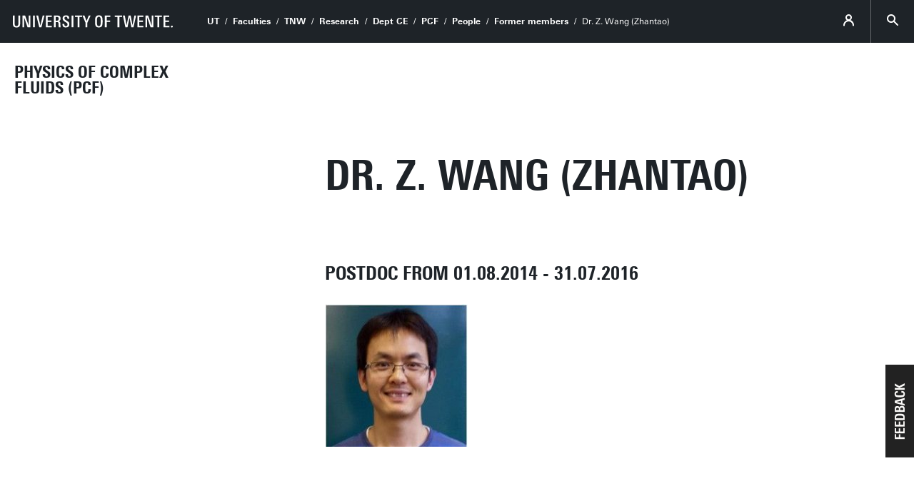

--- FILE ---
content_type: text/html; charset=UTF-8
request_url: https://www.utwente.nl/en/tnw/pcf/people/former-members/z.wang/
body_size: 7817
content:
<!DOCTYPE html><html lang="en-GB" class="site--ut utwente--ws2021 wh-authorbar--left utwente--sitetitlebar" prefix="og: http://ogp.me/ns#" dir="ltr" data-site="TNW - Chair - CE-PCF (EN)" data-id="241026" data-cdn="" data-hoofdniveau="People" data-subniveau="Former members" data-targetinterest="" data-wh-ob="241026.pUb3Ww"><head><meta charset="utf-8"><title>Dr. Z. Wang (Zhantao) | Former members | Physics of Complex Fluids (PCF)</title><link rel="canonical" href="https://www.utwente.nl/en/tnw/pcf/people/former-members/z.wang/"><meta name="viewport" content="width=device-width, initial-scale=1, viewport-fit=cover" /><meta name="baidu-site-verification" content="rSUuzZoVB2" />  <link rel="preload" href="/.wh/ea/ap/utwente_base.ws2016/ap.css" as="style"><link rel="preload" href="https://utwente.becdn.net/.wh/ea/mod/utwente_design/fonts/univers-next/3de47ce5-a747-444b-b44b-20e0f8736ac8.woff2" as="font" type="font/woff2" crossorigin><link rel="preload" href="https://utwente.becdn.net/.wh/ea/mod/utwente_design/fonts/univers-next/00c26472-7693-44a7-b100-b1a1fe462d3b.woff2" as="font" type="font/woff2" crossorigin><link rel="preload" href="https://utwente.becdn.net/.wh/ea/mod/utwente_design/fonts/univers-next/c0898c8c-0b78-43ee-9041-92bf98faf813.woff2" as="font" type="font/woff2" crossorigin><link rel="preload" href="https://utwente.becdn.net/.wh/ea/mod/utwente_design/fonts/univers-next/d8bbf6a4-3b12-4429-bdf6-3d0124de945d.woff2" as="font" type="font/woff2" crossorigin><link rel="preload" href="https://utwente.becdn.net/.wh/ea/mod/utwente_design/fonts/univers-next/c70bd903-dd6a-4b66-85af-fc3b07e97100.woff2" as="font" type="font/woff2" crossorigin><link rel="apple-touch-icon" sizes="180x180" href="/.utdesign/img/favicons/apple-touch-icon.png" /><link rel="icon" type="image/png" href="/.utdesign/img/favicons/favicon-32x32.png" sizes="32x32" /><link rel="icon" type="image/png" href="/.utdesign/img/favicons/favicon-16x16.png" sizes="16x16" /><link rel="icon" href="/.utdesign/img/favicons/favicon.svg" type="image/svg+xml" /><link rel="manifest" href="/.utdesign/img/favicons/manifest.json" crossorigin="use-credentials" /> <link rel="mask-icon" href="/.utdesign/img/favicons/safari-pinned-tab.svg" color="#231f20" /><meta name="theme-color" content="#ffffff" /><style id="theme__style">@property --theme-color {syntax: "<color>";initial-value: transparent;inherits: true;}@property --theme-color-cta {syntax: "<color>";initial-value: transparent;inherits: true;}@property --theme-color-cta-hover {syntax: "<color>";initial-value: transparent;inherits: true;}@keyframes colorscheme{0%    { --theme-color: #c60c30; } 12%    { --theme-color: #822433; } 25%    { --theme-color: #002c5f; } 37%    { --theme-color: #007d9c; } 50%    { --theme-color: #4a8355; } 62%    { --theme-color: #00675a; } 75%    { --theme-color: #4f2d7f; } 87%    { --theme-color: #cf0072; } 100% { --theme-color: #c60c30; } }@keyframes colorscheme-cta{0%    { --theme-color-cta: #c60c30; } 12%    { --theme-color-cta: #822433; } 25%    { --theme-color-cta: #002c5f; } 37%    { --theme-color-cta: #007d9c; } 50%    { --theme-color-cta: #4a8355; } 62%    { --theme-color-cta: #00675a; } 75%    { --theme-color-cta: #4f2d7f; } 87%    { --theme-color-cta: #cf0072; } 100% { --theme-color-cta: #c60c30; } }@keyframes colorscheme-cta-hover{0%    { --theme-color-cta-hover: #b0061c; } 12%    { --theme-color-cta-hover: #62141e; } 25%    { --theme-color-cta-hover: #00183b; } 37%    { --theme-color-cta-hover: #005d7d; } 50%    { --theme-color-cta-hover: #2f6338; } 62%    { --theme-color-cta-hover: #004b48; } 75%    { --theme-color-cta-hover: #2f1957; } 87%    { --theme-color-cta-hover: #b2014a; } 100% { --theme-color-cta-hover: #b0061c; } }@keyframes colorscheme-background{0%    { background-color: #c60c30; } 12%    { background-color: #822433; } 25%    { background-color: #002c5f; } 37%    { background-color: #007d9c; } 50%    { background-color: #4a8355; } 62%    { background-color: #00675a; } 75%    { background-color: #4f2d7f; } 87%    { background-color: #cf0072; } 100% { background-color: #c60c30; } }@keyframes colorscheme-background-cta{0%    { background-color: #c60c30; } 12%    { background-color: #822433; } 25%    { background-color: #002c5f; } 37%    { background-color: #007d9c; } 50%    { background-color: #4a8355; } 62%    { background-color: #00675a; } 75%    { background-color: #4f2d7f; } 87%    { background-color: #cf0072; } 100% { background-color: #c60c30; } }@keyframes colorscheme-background-cta-hover{0%    { background-color: #b0061c; } 12%    { background-color: #62141e; } 25%    { background-color: #00183b; } 37%    { background-color: #005d7d; } 50%    { background-color: #2f6338; } 62%    { background-color: #004b48; } 75%    { background-color: #2f1957; } 87%    { background-color: #b2014a; } 100% { background-color: #b0061c; } }</style><link rel="alternate" hreflang="en-GB" href="https://www.utwente.nl/en/tnw/pcf/people/former-members/z.wang/" /><script>(function(w,d,s,l,i){w[l]=w[l]||[];w[l].push({'gtm.start':new Date().getTime(),event:'gtm.js'});var f=d.getElementsByTagName(s)[0],j=d.createElement(s),dl=l!='dataLayer'?'&l='+l:'';j.async=true;j.src='https://tagging.utwente.nl/gtm.js?id='+i+dl;f.parentNode.insertBefore(j,f);})(window,document,'script','dataLayer','GTM-WW6CJT');</script><meta property="og:title" content="Dr. Z. Wang (Zhantao) | Former members | Physics of Complex Fluids (PCF)"><meta property="og:url" content="https://www.utwente.nl/en/tnw/pcf/people/former-members/z.wang/"><meta property="og:type" content="website"><meta property="og:site_name" content="Universiteit Twente"><meta property="fb:app_id" content="1375281799385304"><script type="application/json" id="wh-config">{"designcdnroot":"/.publisher/sd/utwente_base/ws2016/","designroot":"/.publisher/sd/utwente_base/ws2016/","dtapstage":"production","imgroot":"/.publisher/sd/utwente_base/ws2016/img/","islive":true,"locale":"en-US","obj":{"title":"Dr. Z. Wang (Zhantao)"},"server":50901,"site":{"animatethemecolor":true,"colorscheme":["#c60c30","#822433","#002c5f","#007d9c","#4a8355","#00675a","#4f2d7f","#cf0072"],"title":"Physics of Complex Fluids (PCF)","universeelements":[{"filename":"autumn.svg","left":0,"name":"Autumn","top":0,"width":700},{"filename":"bolognese.svg","left":250,"name":"Bolognese","reverse":true,"top":-50,"width":350},{"filename":"casino.svg","left":-300,"name":"Casino","top":100,"width":2200},{"filename":"esmeralda.svg","left":300,"name":"Esmeralda","top":0,"width":700},{"filename":"extent.svg","left":0,"name":"Extent","top":0,"width":700},{"filename":"foxtrot.svg","left":0,"name":"Foxtrot","top":0,"width":300},{"filename":"iglesias.svg","left":200,"name":"Iglesias","top":0,"width":400},{"filename":"lord.svg","left":-150,"name":"Lord","top":0,"width":811},{"filename":"lucy.svg","left":0,"name":"Lucy","top":0,"width":350},{"filename":"merijn.svg","left":-100,"name":"Merijn","reverse":true,"top":50,"width":750},{"filename":"moby_dick.svg","left":0,"name":"Moby Dick","top":0,"width":1001},{"filename":"mumbai.svg","left":150,"name":"Mumbai","reverse":true,"top":0,"width":1000},{"filename":"oma.svg","left":50,"name":"Oma","top":50,"width":249},{"filename":"photon.svg","left":30,"name":"Photon","top":100,"width":300},{"filename":"pop.svg","left":30,"name":"Pop","top":0,"width":500},{"filename":"raket.svg","left":50,"name":"Raket","reverse":true,"top":-250,"width":332},{"filename":"relationchips.svg","left":30,"name":"Relationchips","top":-250,"width":1732},{"filename":"spring.svg","left":0,"name":"Spring","top":-100,"width":850},{"filename":"tedtheo.svg","left":0,"name":"Tedtheo","top":-50,"width":439},{"filename":"trachea.svg","left":200,"name":"Trachea","top":100,"width":600},{"filename":"tricufi.svg","left":0,"name":"Tricufi","top":0,"width":300},{"filename":"virginia.svg","left":0,"name":"Virginia","reverse":true,"top":100,"width":90}]},"siteroot":"https://www.utwente.nl/en/tnw/pcf/","wrd:auth":{"cookiename":"webharelogin-0-9ce36b86","returnid":"0"}}</script><link rel="stylesheet" href="/.wh/ea/ap/utwente_base.ws2016/ap.css"><script src="/.wh/ea/ap/utwente_base.ws2016/ap.mjs" type="module" async></script><script type="application/ld+json">{"@context":"https://schema.org","@type":"BreadcrumbList","itemListElement":[{"@type":"ListItem","item":"https://www.utwente.nl/en/","name":"UT","position":1},{"@type":"ListItem","item":"https://www.utwente.nl/faculties","name":"Faculties","position":2},{"@type":"ListItem","item":"https://www.utwente.nl/en/tnw","name":"TNW","position":3},{"@type":"ListItem","item":"https://www.utwente.nl/en/tnw/research/","name":"Research","position":4},{"@type":"ListItem","item":"https://www.utwente.nl/en/tnw/ce","name":"Dept CE","position":5},{"@type":"ListItem","item":"https://www.utwente.nl/en/tnw/pcf/","name":"PCF","position":6},{"@type":"ListItem","item":"https://www.utwente.nl/en/tnw/pcf/people/","name":"People","position":7},{"@type":"ListItem","item":"https://www.utwente.nl/en/tnw/pcf/people/former-members/","name":"Former members","position":8}]}</script></head><body><noscript><iframe src="https://tagging.utwente.nl/ns.html?id=GTM-WW6CJT" height="0" width="0" style="display:none;visibility:hidden"></iframe></noscript><button type="button" class="skiplinksbutton themecolor--bg">Skip to main content</button><div class="menupart menupart--submenuopened"><a class="identitypart__logo identitypart__logo--ut" href="https://www.utwente.nl/en/" aria-label="University of Twente homepage"><img src="/.publisher/sd/utwente_base/ws2016/img/logos/ut-logo-white-en.svg" alt="University of Twente." /></a><div class="menupart__menu-container"><div class="menupart__topmenu "><div class="menupart__title">Menu</div><div class="menupart__topmenu-spacer"></div><div class="contentpart__topmenuitem contentpart__topmenuitem--hasmenu contentpart__topmenuitem--icon ut-login__topmenu"><span class="UT-icon-UT_icon_114_person-16px ut-login__topmenuicon"></span></div><button class="contentpart__topmenuitem contentpart__topmenuitem--search contentpart__topmenuitem--icon"><span class="contentpart__topmenuitem--search-open UT-icon-UT_icon_70_search-16px"></span><span class="contentpart__topmenuitem--search-close UT-icon-UT_icon_47_cross-16px"></span></button></div><div class="identitypart__site  "><div class="identitypart__titles"><a class="identitypart__title identitypart__title--link" href="https://www.utwente.nl/en/tnw/pcf/">Physics of Complex Fluids (PCF)</a></div></div> <nav id="menupart__menu" class="menupart__menu" aria-label="main"  data-menu-parent="{&#34;folderid&#34;:241016,&#34;id&#34;:241016,&#34;link&#34;:&#34;https://www.utwente.nl/en/tnw/pcf/people/&#34;,&#34;title&#34;:&#34;People&#34;}" data-menu-items="[{&#34;has_subitems&#34;:false,&#34;id&#34;:241017,&#34;is_current&#34;:false,&#34;isfolder&#34;:false,&#34;isindex&#34;:true,&#34;link&#34;:&#34;https://www.utwente.nl/en/tnw/pcf/people/&#34;,&#34;newwindow&#34;:null,&#34;title&#34;:&#34;People&#34;,&#34;type&#34;:1105},{&#34;has_subitems&#34;:false,&#34;id&#34;:241064,&#34;is_current&#34;:false,&#34;isfolder&#34;:false,&#34;isindex&#34;:false,&#34;link&#34;:&#34;https://www.utwente.nl/en/tnw/pcf/people/group-members-pp/&#34;,&#34;newwindow&#34;:null,&#34;title&#34;:&#34;Group members&#34;,&#34;type&#34;:19},{&#34;has_subitems&#34;:true,&#34;id&#34;:241021,&#34;is_current&#34;:false,&#34;isfolder&#34;:true,&#34;isindex&#34;:false,&#34;link&#34;:&#34;https://www.utwente.nl/en/tnw/pcf/people/former-members/&#34;,&#34;menuitems&#34;:[{&#34;has_subitems&#34;:false,&#34;id&#34;:241059,&#34;is_current&#34;:false,&#34;isfolder&#34;:false,&#34;isindex&#34;:true,&#34;link&#34;:&#34;https://www.utwente.nl/en/tnw/pcf/people/former-members/&#34;,&#34;newwindow&#34;:null,&#34;title&#34;:&#34;Former members&#34;,&#34;type&#34;:1105},{&#34;has_subitems&#34;:false,&#34;id&#34;:308746,&#34;is_current&#34;:false,&#34;isfolder&#34;:false,&#34;isindex&#34;:false,&#34;link&#34;:&#34;https://www.utwente.nl/en/tnw/pcf/people/former-members/Osch%20van/&#34;,&#34;newwindow&#34;:null,&#34;title&#34;:&#34;BSc student H. van Osch (Hugo)&#34;,&#34;type&#34;:1105},{&#34;has_subitems&#34;:false,&#34;id&#34;:1226281,&#34;is_current&#34;:false,&#34;isfolder&#34;:false,&#34;isindex&#34;:false,&#34;link&#34;:&#34;https://www.utwente.nl/en/tnw/pcf/people/former-members/liu/&#34;,&#34;newwindow&#34;:null,&#34;title&#34;:&#34;Visiting PhD E. Liu (Enqing)&#34;,&#34;type&#34;:1105},{&#34;has_subitems&#34;:false,&#34;id&#34;:1010298,&#34;is_current&#34;:false,&#34;isfolder&#34;:false,&#34;isindex&#34;:false,&#34;link&#34;:&#34;https://www.utwente.nl/en/tnw/pcf/people/former-members/mohanakumar/&#34;,&#34;newwindow&#34;:null,&#34;title&#34;:&#34;Postdoc S. Mohanakumar (Shilpa)&#34;,&#34;type&#34;:1105},{&#34;has_subitems&#34;:false,&#34;id&#34;:394630,&#34;is_current&#34;:false,&#34;isfolder&#34;:false,&#34;isindex&#34;:false,&#34;link&#34;:&#34;https://www.utwente.nl/en/tnw/pcf/people/former-members/rao/&#34;,&#34;newwindow&#34;:null,&#34;title&#34;:&#34;Postdoc A. Rao (Ashit)&#34;,&#34;type&#34;:1105},{&#34;has_subitems&#34;:false,&#34;id&#34;:1122295,&#34;is_current&#34;:false,&#34;isfolder&#34;:false,&#34;isindex&#34;:false,&#34;link&#34;:&#34;https://www.utwente.nl/en/tnw/pcf/people/former-members/dijkhuizen2/&#34;,&#34;newwindow&#34;:null,&#34;title&#34;:&#34;MSc student M. Dijkhuizen (Martijn)&#34;,&#34;type&#34;:1105},{&#34;has_subitems&#34;:false,&#34;id&#34;:645637,&#34;is_current&#34;:false,&#34;isfolder&#34;:false,&#34;isindex&#34;:false,&#34;link&#34;:&#34;https://www.utwente.nl/en/tnw/pcf/people/former-members/reuvekamp/&#34;,&#34;newwindow&#34;:null,&#34;title&#34;:&#34;BSc student M.Y. Reuvekamp (Marten)&#34;,&#34;type&#34;:1105},{&#34;has_subitems&#34;:false,&#34;id&#34;:1122282,&#34;is_current&#34;:false,&#34;isfolder&#34;:false,&#34;isindex&#34;:false,&#34;link&#34;:&#34;https://www.utwente.nl/en/tnw/pcf/people/former-members/voigtmann/&#34;,&#34;newwindow&#34;:null,&#34;title&#34;:&#34;Visiting BSc student from University Dresden M. Voigtman (Max)&#34;,&#34;type&#34;:1105},{&#34;has_subitems&#34;:false,&#34;id&#34;:1302966,&#34;is_current&#34;:false,&#34;isfolder&#34;:false,&#34;isindex&#34;:false,&#34;link&#34;:&#34;https://www.utwente.nl/en/tnw/pcf/people/former-members/wijnja/&#34;,&#34;newwindow&#34;:null,&#34;title&#34;:&#34;MSc student H. Wijnja (Hylke)&#34;,&#34;type&#34;:1105},{&#34;has_subitems&#34;:false,&#34;id&#34;:1205983,&#34;is_current&#34;:false,&#34;isfolder&#34;:false,&#34;isindex&#34;:false,&#34;link&#34;:&#34;https://www.utwente.nl/en/tnw/pcf/people/former-members/wijnant/&#34;,&#34;newwindow&#34;:null,&#34;title&#34;:&#34;MSc student N. Wijnant (Nynke)&#34;,&#34;type&#34;:1105},{&#34;has_subitems&#34;:false,&#34;id&#34;:1474256,&#34;is_current&#34;:false,&#34;isfolder&#34;:false,&#34;isindex&#34;:false,&#34;link&#34;:&#34;https://www.utwente.nl/en/tnw/pcf/people/former-members/hamming/&#34;,&#34;newwindow&#34;:null,&#34;title&#34;:&#34;BSc  student A. Hamming (Aron)&#34;,&#34;type&#34;:1105},{&#34;has_subitems&#34;:false,&#34;id&#34;:1474294,&#34;is_current&#34;:false,&#34;isfolder&#34;:false,&#34;isindex&#34;:false,&#34;link&#34;:&#34;https://www.utwente.nl/en/tnw/pcf/people/former-members/baljint/&#34;,&#34;newwindow&#34;:null,&#34;title&#34;:&#34;BSc student L. Baljint (Lucija)&#34;,&#34;type&#34;:1105},{&#34;has_subitems&#34;:false,&#34;id&#34;:645620,&#34;is_current&#34;:false,&#34;isfolder&#34;:false,&#34;isindex&#34;:false,&#34;link&#34;:&#34;https://www.utwente.nl/en/tnw/pcf/people/former-members/Velten/&#34;,&#34;newwindow&#34;:null,&#34;title&#34;:&#34;BSc student Y. Velten (Yde)&#34;,&#34;type&#34;:1105},{&#34;has_subitems&#34;:false,&#34;id&#34;:474583,&#34;is_current&#34;:false,&#34;isfolder&#34;:false,&#34;isindex&#34;:false,&#34;link&#34;:&#34;https://www.utwente.nl/en/tnw/pcf/people/former-members/berwout%20heemstra/&#34;,&#34;newwindow&#34;:null,&#34;title&#34;:&#34;MSc student B. Heemstra (Berwout)&#34;,&#34;type&#34;:1105},{&#34;has_subitems&#34;:false,&#34;id&#34;:1474260,&#34;is_current&#34;:false,&#34;isfolder&#34;:false,&#34;isindex&#34;:false,&#34;link&#34;:&#34;https://www.utwente.nl/en/tnw/pcf/people/former-members/nederstigt/&#34;,&#34;newwindow&#34;:null,&#34;title&#34;:&#34;BSc student M. Nederstigt (Max)&#34;,&#34;type&#34;:1105},{&#34;has_subitems&#34;:false,&#34;id&#34;:1474262,&#34;is_current&#34;:false,&#34;isfolder&#34;:false,&#34;isindex&#34;:false,&#34;link&#34;:&#34;https://www.utwente.nl/en/tnw/pcf/people/former-members/remkes/&#34;,&#34;newwindow&#34;:null,&#34;title&#34;:&#34;BSc student N. Remkes (Nico)&#34;,&#34;type&#34;:1105},{&#34;has_subitems&#34;:false,&#34;id&#34;:645647,&#34;is_current&#34;:false,&#34;isfolder&#34;:false,&#34;isindex&#34;:false,&#34;link&#34;:&#34;https://www.utwente.nl/en/tnw/pcf/people/former-members/faber/&#34;,&#34;newwindow&#34;:null,&#34;title&#34;:&#34;BSc student K. Faber (Karsten)&#34;,&#34;type&#34;:1105},{&#34;has_subitems&#34;:false,&#34;id&#34;:1474307,&#34;is_current&#34;:false,&#34;isfolder&#34;:false,&#34;isindex&#34;:false,&#34;link&#34;:&#34;https://www.utwente.nl/en/tnw/pcf/people/former-members/boonstra/&#34;,&#34;newwindow&#34;:null,&#34;title&#34;:&#34;BSc student E. Boonstra (Eize)&#34;,&#34;type&#34;:1105},{&#34;has_subitems&#34;:false,&#34;id&#34;:1095591,&#34;is_current&#34;:false,&#34;isfolder&#34;:false,&#34;isindex&#34;:false,&#34;link&#34;:&#34;https://www.utwente.nl/en/tnw/pcf/people/former-members/mukherjee/&#34;,&#34;newwindow&#34;:null,&#34;title&#34;:&#34;Postdoc S. Mukherjee (Siddartha)&#34;,&#34;type&#34;:1105},{&#34;has_subitems&#34;:false,&#34;id&#34;:695932,&#34;is_current&#34;:false,&#34;isfolder&#34;:false,&#34;isindex&#34;:false,&#34;link&#34;:&#34;https://www.utwente.nl/en/tnw/pcf/people/former-members/kap/&#34;,&#34;newwindow&#34;:null,&#34;title&#34;:&#34;Postdoc O. Kap (Ozlem)&#34;,&#34;type&#34;:1105},{&#34;has_subitems&#34;:false,&#34;id&#34;:645646,&#34;is_current&#34;:false,&#34;isfolder&#34;:false,&#34;isindex&#34;:false,&#34;link&#34;:&#34;https://www.utwente.nl/en/tnw/pcf/people/former-members/jorritsma/&#34;,&#34;newwindow&#34;:null,&#34;title&#34;:&#34;BSc student R. Jorritsma (Renske)&#34;,&#34;type&#34;:1105},{&#34;has_subitems&#34;:false,&#34;id&#34;:97481,&#34;is_current&#34;:false,&#34;isfolder&#34;:false,&#34;isindex&#34;:false,&#34;link&#34;:&#34;https://www.utwente.nl/en/tnw/pcf/people/former-members/milan-sent/&#34;,&#34;newwindow&#34;:null,&#34;title&#34;:&#34;BSc student M. Sent (Milan)&#34;,&#34;type&#34;:1105},{&#34;has_subitems&#34;:false,&#34;id&#34;:1021928,&#34;is_current&#34;:false,&#34;isfolder&#34;:false,&#34;isindex&#34;:false,&#34;link&#34;:&#34;https://www.utwente.nl/en/tnw/pcf/people/former-members/dijkhuizen/&#34;,&#34;newwindow&#34;:null,&#34;title&#34;:&#34;BSc. M.Dijkhuizen (Martijn)&#34;,&#34;type&#34;:1105},{&#34;has_subitems&#34;:false,&#34;id&#34;:613275,&#34;is_current&#34;:false,&#34;isfolder&#34;:false,&#34;isindex&#34;:false,&#34;link&#34;:&#34;https://www.utwente.nl/en/tnw/pcf/people/former-members/harro-beens/&#34;,&#34;newwindow&#34;:null,&#34;title&#34;:&#34;Student assistant Harro Beens&#34;,&#34;type&#34;:1105},{&#34;has_subitems&#34;:false,&#34;id&#34;:613263,&#34;is_current&#34;:false,&#34;isfolder&#34;:false,&#34;isindex&#34;:false,&#34;link&#34;:&#34;https://www.utwente.nl/en/tnw/pcf/people/former-members/martijn-dijkhuizen/&#34;,&#34;newwindow&#34;:null,&#34;title&#34;:&#34;Student assistant Martijn Dijkhuizen&#34;,&#34;type&#34;:1105},{&#34;has_subitems&#34;:false,&#34;id&#34;:1036180,&#34;is_current&#34;:false,&#34;isfolder&#34;:false,&#34;isindex&#34;:false,&#34;link&#34;:&#34;https://www.utwente.nl/en/tnw/pcf/people/former-members/logmans/&#34;,&#34;newwindow&#34;:null,&#34;title&#34;:&#34;BSc. D. Logmans (Daniel)&#34;,&#34;type&#34;:1105},{&#34;has_subitems&#34;:false,&#34;id&#34;:957438,&#34;is_current&#34;:false,&#34;isfolder&#34;:false,&#34;isindex&#34;:false,&#34;link&#34;:&#34;https://www.utwente.nl/en/tnw/pcf/people/former-members/stetten/&#34;,&#34;newwindow&#34;:null,&#34;title&#34;:&#34;Postdoc A. Stetten (Amy)&#34;,&#34;type&#34;:1105},{&#34;has_subitems&#34;:false,&#34;id&#34;:515834,&#34;is_current&#34;:false,&#34;isfolder&#34;:false,&#34;isindex&#34;:false,&#34;link&#34;:&#34;https://www.utwente.nl/en/tnw/pcf/people/former-members/megens/&#34;,&#34;newwindow&#34;:null,&#34;title&#34;:&#34;PhD Candidate F. Megens (Frank)&#34;,&#34;type&#34;:1105},{&#34;has_subitems&#34;:false,&#34;id&#34;:691926,&#34;is_current&#34;:false,&#34;isfolder&#34;:false,&#34;isindex&#34;:false,&#34;link&#34;:&#34;https://www.utwente.nl/en/tnw/pcf/people/former-members/timon-smit/&#34;,&#34;newwindow&#34;:null,&#34;title&#34;:&#34;BSc student T. Smit (Timon)&#34;,&#34;type&#34;:1105},{&#34;has_subitems&#34;:false,&#34;id&#34;:203339,&#34;is_current&#34;:false,&#34;isfolder&#34;:false,&#34;isindex&#34;:false,&#34;link&#34;:&#34;https://www.utwente.nl/en/tnw/pcf/people/former-members/mohan/&#34;,&#34;newwindow&#34;:null,&#34;title&#34;:&#34;PhD student A. Mohan (Amrutha)&#34;,&#34;type&#34;:1105},{&#34;has_subitems&#34;:false,&#34;id&#34;:240948,&#34;is_current&#34;:false,&#34;isfolder&#34;:false,&#34;isindex&#34;:false,&#34;link&#34;:&#34;https://www.utwente.nl/en/tnw/pcf/people/former-members/wijnperle/&#34;,&#34;newwindow&#34;:null,&#34;title&#34;:&#34;Ing. D. Wijnperle (Daniel&#34;,&#34;type&#34;:1105},{&#34;has_subitems&#34;:false,&#34;id&#34;:1021918,&#34;is_current&#34;:false,&#34;isfolder&#34;:false,&#34;isindex&#34;:false,&#34;link&#34;:&#34;https://www.utwente.nl/en/tnw/pcf/people/former-members/nales/&#34;,&#34;newwindow&#34;:null,&#34;title&#34;:&#34;BSc. M. Nales (Marly)&#34;,&#34;type&#34;:1105},{&#34;has_subitems&#34;:false,&#34;id&#34;:30048,&#34;is_current&#34;:false,&#34;isfolder&#34;:false,&#34;isindex&#34;:false,&#34;link&#34;:&#34;https://www.utwente.nl/en/tnw/pcf/people/former-members/alghamdi/&#34;,&#34;newwindow&#34;:null,&#34;title&#34;:&#34;Dr. A. Alghamdi (Amani)&#34;,&#34;type&#34;:1105},{&#34;has_subitems&#34;:false,&#34;id&#34;:394670,&#34;is_current&#34;:false,&#34;isfolder&#34;:false,&#34;isindex&#34;:false,&#34;link&#34;:&#34;https://www.utwente.nl/en/tnw/pcf/people/former-members/kumar/&#34;,&#34;newwindow&#34;:null,&#34;title&#34;:&#34;Dr. S. Kumar (Saravana)&#34;,&#34;type&#34;:1105},{&#34;has_subitems&#34;:false,&#34;id&#34;:295375,&#34;is_current&#34;:false,&#34;isfolder&#34;:false,&#34;isindex&#34;:false,&#34;link&#34;:&#34;https://www.utwente.nl/en/tnw/pcf/people/former-members/su/&#34;,&#34;newwindow&#34;:null,&#34;title&#34;:&#34;PhDs student S. Su (shaoqiang)&#34;,&#34;type&#34;:1105},{&#34;has_subitems&#34;:false,&#34;id&#34;:113290,&#34;is_current&#34;:false,&#34;isfolder&#34;:false,&#34;isindex&#34;:false,&#34;link&#34;:&#34;https://www.utwente.nl/en/tnw/pcf/people/former-members/le/&#34;,&#34;newwindow&#34;:null,&#34;title&#34;:&#34;Dr. A.D. Le (Duy)&#34;,&#34;type&#34;:1105},{&#34;has_subitems&#34;:false,&#34;id&#34;:714412,&#34;is_current&#34;:false,&#34;isfolder&#34;:false,&#34;isindex&#34;:false,&#34;link&#34;:&#34;https://www.utwente.nl/en/tnw/pcf/people/former-members/siretanu/&#34;,&#34;newwindow&#34;:null,&#34;title&#34;:&#34;D. Siretanu (Diana)&#34;,&#34;type&#34;:1105},{&#34;has_subitems&#34;:false,&#34;id&#34;:240947,&#34;is_current&#34;:false,&#34;isfolder&#34;:false,&#34;isindex&#34;:false,&#34;link&#34;:&#34;https://www.utwente.nl/en/tnw/pcf/people/former-members/annink/&#34;,&#34;newwindow&#34;:null,&#34;title&#34;:&#34;Ing. C. Annink (Carla)&#34;,&#34;type&#34;:1105},{&#34;has_subitems&#34;:false,&#34;id&#34;:32225,&#34;is_current&#34;:false,&#34;isfolder&#34;:false,&#34;isindex&#34;:false,&#34;link&#34;:&#34;https://www.utwente.nl/en/tnw/pcf/people/former-members/nair/&#34;,&#34;newwindow&#34;:null,&#34;title&#34;:&#34;Dr. S. Nair (Sachin)&#34;,&#34;type&#34;:1105},{&#34;has_subitems&#34;:false,&#34;id&#34;:16167,&#34;is_current&#34;:false,&#34;isfolder&#34;:false,&#34;isindex&#34;:false,&#34;link&#34;:&#34;https://www.utwente.nl/en/tnw/pcf/people/former-members/dev/&#34;,&#34;newwindow&#34;:null,&#34;title&#34;:&#34;MSc. A. Dev (Arvind)&#34;,&#34;type&#34;:1105},{&#34;has_subitems&#34;:false,&#34;id&#34;:203049,&#34;is_current&#34;:false,&#34;isfolder&#34;:false,&#34;isindex&#34;:false,&#34;link&#34;:&#34;https://www.utwente.nl/en/tnw/pcf/people/former-members/Ilhan/&#34;,&#34;newwindow&#34;:null,&#34;title&#34;:&#34;Dr. B. Ilhan (Beybin)&#34;,&#34;type&#34;:1105},{&#34;has_subitems&#34;:false,&#34;id&#34;:240997,&#34;is_current&#34;:false,&#34;isfolder&#34;:false,&#34;isindex&#34;:false,&#34;link&#34;:&#34;https://www.utwente.nl/en/tnw/pcf/people/former-members/dey/&#34;,&#34;newwindow&#34;:null,&#34;title&#34;:&#34;Dr. R. Dey (Ranabir)&#34;,&#34;type&#34;:1105},{&#34;has_subitems&#34;:false,&#34;id&#34;:240980,&#34;is_current&#34;:false,&#34;isfolder&#34;:false,&#34;isindex&#34;:false,&#34;link&#34;:&#34;https://www.utwente.nl/en/tnw/pcf/people/former-members/haagh/&#34;,&#34;newwindow&#34;:null,&#34;title&#34;:&#34;Dr. M. Haagh (Martin)&#34;,&#34;type&#34;:1105},{&#34;has_subitems&#34;:false,&#34;id&#34;:240989,&#34;is_current&#34;:false,&#34;isfolder&#34;:false,&#34;isindex&#34;:false,&#34;link&#34;:&#34;https://www.utwente.nl/en/tnw/pcf/people/former-members/van%20lin/&#34;,&#34;newwindow&#34;:null,&#34;title&#34;:&#34;Dr. S. van Lin (Simone)&#34;,&#34;type&#34;:1105},{&#34;has_subitems&#34;:false,&#34;id&#34;:515850,&#34;is_current&#34;:false,&#34;isfolder&#34;:false,&#34;isindex&#34;:false,&#34;link&#34;:&#34;https://www.utwente.nl/en/tnw/pcf/people/former-members/ter%20beest/&#34;,&#34;newwindow&#34;:null,&#34;title&#34;:&#34;MSc. B. ter Beest (Bas)&#34;,&#34;type&#34;:1105},{&#34;has_subitems&#34;:false,&#34;id&#34;:240999,&#34;is_current&#34;:false,&#34;isfolder&#34;:false,&#34;isindex&#34;:false,&#34;link&#34;:&#34;https://www.utwente.nl/en/tnw/pcf/people/former-members/gao/&#34;,&#34;newwindow&#34;:null,&#34;title&#34;:&#34;Dr. J. Gao (Jun)&#34;,&#34;type&#34;:1105},{&#34;has_subitems&#34;:false,&#34;id&#34;:854688,&#34;is_current&#34;:false,&#34;isfolder&#34;:false,&#34;isindex&#34;:false,&#34;link&#34;:&#34;https://www.utwente.nl/en/tnw/pcf/people/former-members/top/&#34;,&#34;newwindow&#34;:null,&#34;title&#34;:&#34;BSc. N. Top (Niels)&#34;,&#34;type&#34;:1105},{&#34;has_subitems&#34;:false,&#34;id&#34;:203021,&#34;is_current&#34;:false,&#34;isfolder&#34;:false,&#34;isindex&#34;:false,&#34;link&#34;:&#34;https://www.utwente.nl/en/tnw/pcf/people/former-members/hoek/&#34;,&#34;newwindow&#34;:null,&#34;title&#34;:&#34;MSc. H. Hoek (Harmen)&#34;,&#34;type&#34;:1105},{&#34;has_subitems&#34;:false,&#34;id&#34;:1021823,&#34;is_current&#34;:false,&#34;isfolder&#34;:false,&#34;isindex&#34;:false,&#34;link&#34;:&#34;https://www.utwente.nl/en/tnw/pcf/people/former-members/eschausier/&#34;,&#34;newwindow&#34;:null,&#34;title&#34;:&#34;MSc. V. Eschausier (Vincent)&#34;,&#34;type&#34;:1105},{&#34;has_subitems&#34;:false,&#34;id&#34;:220126,&#34;is_current&#34;:false,&#34;isfolder&#34;:false,&#34;isindex&#34;:false,&#34;link&#34;:&#34;https://www.utwente.nl/en/tnw/pcf/people/former-members/van%20der%20ham/&#34;,&#34;newwindow&#34;:null,&#34;title&#34;:&#34;BSc S. van der Ham (Stijn)&#34;,&#34;type&#34;:1105},{&#34;has_subitems&#34;:false,&#34;id&#34;:186648,&#34;is_current&#34;:false,&#34;isfolder&#34;:false,&#34;isindex&#34;:false,&#34;link&#34;:&#34;https://www.utwente.nl/en/tnw/pcf/people/former-members/de%20ruiter/&#34;,&#34;newwindow&#34;:null,&#34;title&#34;:&#34;BSc. D. de Ruiter (Daan)&#34;,&#34;type&#34;:1105},{&#34;has_subitems&#34;:false,&#34;id&#34;:241007,&#34;is_current&#34;:false,&#34;isfolder&#34;:false,&#34;isindex&#34;:false,&#34;link&#34;:&#34;https://www.utwente.nl/en/tnw/pcf/people/former-members/wu/&#34;,&#34;newwindow&#34;:null,&#34;title&#34;:&#34;Dr. H. Wu (Hao)&#34;,&#34;type&#34;:1105},{&#34;has_subitems&#34;:false,&#34;id&#34;:383754,&#34;is_current&#34;:false,&#34;isfolder&#34;:false,&#34;isindex&#34;:false,&#34;link&#34;:&#34;https://www.utwente.nl/en/tnw/pcf/people/former-members/per%C3%A8nyi/&#34;,&#34;newwindow&#34;:null,&#34;title&#34;:&#34;MSc D. Per\u00E8nyi (Domonkos)&#34;,&#34;type&#34;:1105},{&#34;has_subitems&#34;:false,&#34;id&#34;:371203,&#34;is_current&#34;:false,&#34;isfolder&#34;:false,&#34;isindex&#34;:false,&#34;link&#34;:&#34;https://www.utwente.nl/en/tnw/pcf/people/former-members/schoppink/&#34;,&#34;newwindow&#34;:null,&#34;title&#34;:&#34;MSc. J. Schoppink (Jelle)&#34;,&#34;type&#34;:1105},{&#34;has_subitems&#34;:false,&#34;id&#34;:240964,&#34;is_current&#34;:false,&#34;isfolder&#34;:false,&#34;isindex&#34;:false,&#34;link&#34;:&#34;https://www.utwente.nl/en/tnw/pcf/people/former-members/klaassen/&#34;,&#34;newwindow&#34;:null,&#34;title&#34;:&#34;MSc. A. Klaassen (Aram)&#34;,&#34;type&#34;:1105},{&#34;has_subitems&#34;:false,&#34;id&#34;:203310,&#34;is_current&#34;:false,&#34;isfolder&#34;:false,&#34;isindex&#34;:false,&#34;link&#34;:&#34;https://www.utwente.nl/en/tnw/pcf/people/former-members/mahendran/&#34;,&#34;newwindow&#34;:null,&#34;title&#34;:&#34;Dr. V. Mahendran (Vellaichamy)&#34;,&#34;type&#34;:1105},{&#34;has_subitems&#34;:false,&#34;id&#34;:95370,&#34;is_current&#34;:false,&#34;isfolder&#34;:false,&#34;isindex&#34;:false,&#34;link&#34;:&#34;https://www.utwente.nl/en/tnw/pcf/people/former-members/schaft/&#34;,&#34;newwindow&#34;:null,&#34;title&#34;:&#34;BSc. J. Schaft (Jacco)&#34;,&#34;type&#34;:1105},{&#34;has_subitems&#34;:false,&#34;id&#34;:451110,&#34;is_current&#34;:false,&#34;isfolder&#34;:false,&#34;isindex&#34;:false,&#34;link&#34;:&#34;https://www.utwente.nl/en/tnw/pcf/people/former-members/willemsen/&#34;,&#34;newwindow&#34;:null,&#34;title&#34;:&#34;BSc. J. Willemsen (Jan)&#34;,&#34;type&#34;:1105},{&#34;has_subitems&#34;:false,&#34;id&#34;:240990,&#34;is_current&#34;:false,&#34;isfolder&#34;:false,&#34;isindex&#34;:false,&#34;link&#34;:&#34;https://www.utwente.nl/en/tnw/pcf/people/former-members/kudina/&#34;,&#34;newwindow&#34;:null,&#34;title&#34;:&#34;Dr. O. Kudina (Olena)&#34;,&#34;type&#34;:1105},{&#34;has_subitems&#34;:false,&#34;id&#34;:240996,&#34;is_current&#34;:false,&#34;isfolder&#34;:false,&#34;isindex&#34;:false,&#34;link&#34;:&#34;https://www.utwente.nl/en/tnw/pcf/people/former-members/pintea/&#34;,&#34;newwindow&#34;:null,&#34;title&#34;:&#34;Dr. S. Pintea (Stelian)&#34;,&#34;type&#34;:1105},{&#34;has_subitems&#34;:false,&#34;id&#34;:241003,&#34;is_current&#34;:false,&#34;isfolder&#34;:false,&#34;isindex&#34;:false,&#34;link&#34;:&#34;https://www.utwente.nl/en/tnw/pcf/people/former-members/lagraauw/&#34;,&#34;newwindow&#34;:null,&#34;title&#34;:&#34;MSc. R. Lagraauw (Rudy)&#34;,&#34;type&#34;:1105},{&#34;has_subitems&#34;:false,&#34;id&#34;:451119,&#34;is_current&#34;:false,&#34;isfolder&#34;:false,&#34;isindex&#34;:false,&#34;link&#34;:&#34;https://www.utwente.nl/en/tnw/pcf/people/former-members/mijnheer/&#34;,&#34;newwindow&#34;:null,&#34;title&#34;:&#34;BSc. J.W. Mijnheer (Jan Willem)&#34;,&#34;type&#34;:1105},{&#34;has_subitems&#34;:false,&#34;id&#34;:451124,&#34;is_current&#34;:false,&#34;isfolder&#34;:false,&#34;isindex&#34;:false,&#34;link&#34;:&#34;https://www.utwente.nl/en/tnw/pcf/people/former-members/gilbers/&#34;,&#34;newwindow&#34;:null,&#34;title&#34;:&#34;BSc. J. Gilbers (Jander)&#34;,&#34;type&#34;:1105},{&#34;has_subitems&#34;:false,&#34;id&#34;:241001,&#34;is_current&#34;:false,&#34;isfolder&#34;:false,&#34;isindex&#34;:false,&#34;link&#34;:&#34;https://www.utwente.nl/en/tnw/pcf/people/former-members/mendel/&#34;,&#34;newwindow&#34;:null,&#34;title&#34;:&#34;MSc. N. Mendel (Niels)&#34;,&#34;type&#34;:1105},{&#34;has_subitems&#34;:false,&#34;id&#34;:240957,&#34;is_current&#34;:false,&#34;isfolder&#34;:false,&#34;isindex&#34;:false,&#34;link&#34;:&#34;https://www.utwente.nl/en/tnw/pcf/people/former-members/narayanan/&#34;,&#34;newwindow&#34;:null,&#34;title&#34;:&#34;Dr. A. Narayanan (Aditya)&#34;,&#34;type&#34;:1105},{&#34;has_subitems&#34;:false,&#34;id&#34;:240998,&#34;is_current&#34;:false,&#34;isfolder&#34;:false,&#34;isindex&#34;:false,&#34;link&#34;:&#34;https://www.utwente.nl/en/tnw/pcf/people/former-members/beltram/&#34;,&#34;newwindow&#34;:null,&#34;title&#34;:&#34;Dr. A. Beltram (Alessandro)&#34;,&#34;type&#34;:1105},{&#34;has_subitems&#34;:false,&#34;id&#34;:241060,&#34;is_current&#34;:false,&#34;isfolder&#34;:false,&#34;isindex&#34;:false,&#34;link&#34;:&#34;https://www.utwente.nl/en/tnw/pcf/people/former-members/mark-w.-vaughn-ph.d/&#34;,&#34;newwindow&#34;:null,&#34;title&#34;:&#34;Ass. Professor M.W. Vaughn (Mark)&#34;,&#34;type&#34;:1105},{&#34;has_subitems&#34;:false,&#34;id&#34;:240971,&#34;is_current&#34;:false,&#34;isfolder&#34;:false,&#34;isindex&#34;:false,&#34;link&#34;:&#34;https://www.utwente.nl/en/tnw/pcf/people/former-members/baratian/&#34;,&#34;newwindow&#34;:null,&#34;title&#34;:&#34;D. Baratian, MSc (Davood)&#34;,&#34;type&#34;:1105},{&#34;has_subitems&#34;:false,&#34;id&#34;:240974,&#34;is_current&#34;:false,&#34;isfolder&#34;:false,&#34;isindex&#34;:false,&#34;link&#34;:&#34;https://www.utwente.nl/en/tnw/pcf/people/former-members/oever%20van%20%27t/&#34;,&#34;newwindow&#34;:null,&#34;title&#34;:&#34;Dr. J.J.F. van &#39;t Oever (Jorick)&#34;,&#34;type&#34;:1105},{&#34;has_subitems&#34;:false,&#34;id&#34;:241039,&#34;is_current&#34;:false,&#34;isfolder&#34;:false,&#34;isindex&#34;:false,&#34;link&#34;:&#34;https://www.utwente.nl/en/tnw/pcf/people/former-members/nicolao-cerqueira-lima/&#34;,&#34;newwindow&#34;:null,&#34;title&#34;:&#34;Dr. N. Cerqueira Lima (Nicolao)&#34;,&#34;type&#34;:1105},{&#34;has_subitems&#34;:false,&#34;id&#34;:241034,&#34;is_current&#34;:false,&#34;isfolder&#34;:false,&#34;isindex&#34;:false,&#34;link&#34;:&#34;https://www.utwente.nl/en/tnw/pcf/people/former-members/duc-nguyen/&#34;,&#34;newwindow&#34;:null,&#34;title&#34;:&#34;Dr. D.V. Nguyen (Duc)&#34;,&#34;type&#34;:1105},{&#34;has_subitems&#34;:false,&#34;id&#34;:241026,&#34;is_current&#34;:true,&#34;isfolder&#34;:false,&#34;isindex&#34;:false,&#34;link&#34;:&#34;https://www.utwente.nl/en/tnw/pcf/people/former-members/z.wang/&#34;,&#34;newwindow&#34;:null,&#34;title&#34;:&#34;Dr. Z. Wang (Zhantao)&#34;,&#34;type&#34;:1105},{&#34;has_subitems&#34;:false,&#34;id&#34;:241058,&#34;is_current&#34;:false,&#34;isfolder&#34;:false,&#34;isindex&#34;:false,&#34;link&#34;:&#34;https://www.utwente.nl/en/tnw/pcf/people/former-members/Cunlu/&#34;,&#34;newwindow&#34;:null,&#34;title&#34;:&#34;Dr. C. Zhao (Cunlu)&#34;,&#34;type&#34;:1105},{&#34;has_subitems&#34;:false,&#34;id&#34;:241057,&#34;is_current&#34;:false,&#34;isfolder&#34;:false,&#34;isindex&#34;:false,&#34;link&#34;:&#34;https://www.utwente.nl/en/tnw/pcf/people/former-members/bera/&#34;,&#34;newwindow&#34;:null,&#34;title&#34;:&#34;Dr.  Bera (Bijoy)&#34;,&#34;type&#34;:1105},{&#34;has_subitems&#34;:false,&#34;id&#34;:241022,&#34;is_current&#34;:false,&#34;isfolder&#34;:false,&#34;isindex&#34;:false,&#34;link&#34;:&#34;https://www.utwente.nl/en/tnw/pcf/people/former-members/liu2/&#34;,&#34;newwindow&#34;:null,&#34;title&#34;:&#34;Dr. F. Liu  (Fei)&#34;,&#34;type&#34;:1105},{&#34;has_subitems&#34;:false,&#34;id&#34;:240995,&#34;is_current&#34;:false,&#34;isfolder&#34;:false,&#34;isindex&#34;:false,&#34;link&#34;:&#34;https://www.utwente.nl/en/tnw/pcf/people/former-members/pit/&#34;,&#34;newwindow&#34;:null,&#34;title&#34;:&#34;Dr. A. Pit (Arjen)&#34;,&#34;type&#34;:1105},{&#34;has_subitems&#34;:false,&#34;id&#34;:241028,&#34;is_current&#34;:false,&#34;isfolder&#34;:false,&#34;isindex&#34;:false,&#34;link&#34;:&#34;https://www.utwente.nl/en/tnw/pcf/people/former-members/mazzi-edoardo/&#34;,&#34;newwindow&#34;:null,&#34;title&#34;:&#34;MSc. E. Mazzi (Edoardo)&#34;,&#34;type&#34;:1105},{&#34;has_subitems&#34;:false,&#34;id&#34;:957833,&#34;is_current&#34;:false,&#34;isfolder&#34;:false,&#34;isindex&#34;:false,&#34;link&#34;:&#34;https://www.utwente.nl/en/tnw/pcf/people/former-members/kumar-N/&#34;,&#34;newwindow&#34;:null,&#34;title&#34;:&#34;Dr. N. Kumar (Naveen)&#34;,&#34;type&#34;:1105},{&#34;has_subitems&#34;:false,&#34;id&#34;:241024,&#34;is_current&#34;:false,&#34;isfolder&#34;:false,&#34;isindex&#34;:false,&#34;link&#34;:&#34;https://www.utwente.nl/en/tnw/pcf/people/former-members/mishra/&#34;,&#34;newwindow&#34;:null,&#34;title&#34;:&#34;Dr. K. Mishra, MSc (Kartikeya)&#34;,&#34;type&#34;:1105},{&#34;has_subitems&#34;:false,&#34;id&#34;:241031,&#34;is_current&#34;:false,&#34;isfolder&#34;:false,&#34;isindex&#34;:false,&#34;link&#34;:&#34;https://www.utwente.nl/en/tnw/pcf/people/former-members/wang/&#34;,&#34;newwindow&#34;:null,&#34;title&#34;:&#34;Dr. L. Wang  (Lei)&#34;,&#34;type&#34;:1105},{&#34;has_subitems&#34;:false,&#34;id&#34;:241055,&#34;is_current&#34;:false,&#34;isfolder&#34;:false,&#34;isindex&#34;:false,&#34;link&#34;:&#34;https://www.utwente.nl/en/tnw/pcf/people/former-members/Andrea/&#34;,&#34;newwindow&#34;:null,&#34;title&#34;:&#34;Dr. A. Cavalli (Andrea)&#34;,&#34;type&#34;:1105},{&#34;has_subitems&#34;:false,&#34;id&#34;:241025,&#34;is_current&#34;:false,&#34;isfolder&#34;:false,&#34;isindex&#34;:false,&#34;link&#34;:&#34;https://www.utwente.nl/en/tnw/pcf/people/former-members/armando_maestro_martin/&#34;,&#34;newwindow&#34;:null,&#34;title&#34;:&#34;Dr. A. Maestro-Martin (Armando)&#34;,&#34;type&#34;:1105},{&#34;has_subitems&#34;:false,&#34;id&#34;:241029,&#34;is_current&#34;:false,&#34;isfolder&#34;:false,&#34;isindex&#34;:false,&#34;link&#34;:&#34;https://www.utwente.nl/en/tnw/pcf/people/former-members/BurakEral_2ekeer/&#34;,&#34;newwindow&#34;:null,&#34;title&#34;:&#34;Dr. H.B. Eral (Burak)&#34;,&#34;type&#34;:1105},{&#34;has_subitems&#34;:false,&#34;id&#34;:241044,&#34;is_current&#34;:false,&#34;isfolder&#34;:false,&#34;isindex&#34;:false,&#34;link&#34;:&#34;https://www.utwente.nl/en/tnw/pcf/people/former-members/deshmukh/&#34;,&#34;newwindow&#34;:null,&#34;title&#34;:&#34;Dr. O.S. Deshmukh (Omkar)&#34;,&#34;type&#34;:1105},{&#34;has_subitems&#34;:false,&#34;id&#34;:241030,&#34;is_current&#34;:false,&#34;isfolder&#34;:false,&#34;isindex&#34;:false,&#34;link&#34;:&#34;https://www.utwente.nl/en/tnw/pcf/people/former-members/Ebeling/&#34;,&#34;newwindow&#34;:null,&#34;title&#34;:&#34;Dr. D. Ebeling (Daniel)&#34;,&#34;type&#34;:1105},{&#34;has_subitems&#34;:false,&#34;id&#34;:241032,&#34;is_current&#34;:false,&#34;isfolder&#34;:false,&#34;isindex&#34;:false,&#34;link&#34;:&#34;https://www.utwente.nl/en/tnw/pcf/people/former-members/Gnanappa/&#34;,&#34;newwindow&#34;:null,&#34;title&#34;:&#34;Dr. A.K. Gnanappa (Arun)&#34;,&#34;type&#34;:1105},{&#34;has_subitems&#34;:false,&#34;id&#34;:241047,&#34;is_current&#34;:false,&#34;isfolder&#34;:false,&#34;isindex&#34;:false,&#34;link&#34;:&#34;https://www.utwente.nl/en/tnw/pcf/people/former-members/Gomez%20Casado/&#34;,&#34;newwindow&#34;:null,&#34;title&#34;:&#34;Dr. A. Gomez-Casado (Alberto)&#34;,&#34;type&#34;:1105},{&#34;has_subitems&#34;:false,&#34;id&#34;:241040,&#34;is_current&#34;:false,&#34;isfolder&#34;:false,&#34;isindex&#34;:false,&#34;link&#34;:&#34;https://www.utwente.nl/en/tnw/pcf/people/former-members/gorcum/&#34;,&#34;newwindow&#34;:null,&#34;title&#34;:&#34;MSc. M. van Gorcum (Mathijs)&#34;,&#34;type&#34;:1105},{&#34;has_subitems&#34;:false,&#34;id&#34;:241048,&#34;is_current&#34;:false,&#34;isfolder&#34;:false,&#34;isindex&#34;:false,&#34;link&#34;:&#34;https://www.utwente.nl/en/tnw/pcf/people/former-members/ivo_roghair/&#34;,&#34;newwindow&#34;:null,&#34;title&#34;:&#34;Dr. I. Roghair (Ivo)&#34;,&#34;type&#34;:1105},{&#34;has_subitems&#34;:false,&#34;id&#34;:241049,&#34;is_current&#34;:false,&#34;isfolder&#34;:false,&#34;isindex&#34;:false,&#34;link&#34;:&#34;https://www.utwente.nl/en/tnw/pcf/people/former-members/j.%20de%20ruiter/&#34;,&#34;newwindow&#34;:null,&#34;title&#34;:&#34;Dr. J. de Ruiter (Jolet)&#34;,&#34;type&#34;:1105},{&#34;has_subitems&#34;:false,&#34;id&#34;:241056,&#34;is_current&#34;:false,&#34;isfolder&#34;:false,&#34;isindex&#34;:false,&#34;link&#34;:&#34;https://www.utwente.nl/en/tnw/pcf/people/former-members/lisette_hampsink/&#34;,&#34;newwindow&#34;:null,&#34;title&#34;:&#34;L.M.C. Hampsink (Lisette)&#34;,&#34;type&#34;:1105},{&#34;has_subitems&#34;:false,&#34;id&#34;:241053,&#34;is_current&#34;:false,&#34;isfolder&#34;:false,&#34;isindex&#34;:false,&#34;link&#34;:&#34;https://www.utwente.nl/en/tnw/pcf/people/former-members/r.%20de%20ruiter/&#34;,&#34;newwindow&#34;:null,&#34;title&#34;:&#34;Dr. R. de Ruiter (Rielle)&#34;,&#34;type&#34;:1105},{&#34;has_subitems&#34;:false,&#34;id&#34;:241036,&#34;is_current&#34;:false,&#34;isfolder&#34;:false,&#34;isindex&#34;:false,&#34;link&#34;:&#34;https://www.utwente.nl/en/tnw/pcf/people/former-members/t_mannetje/&#34;,&#34;newwindow&#34;:null,&#34;title&#34;:&#34;Dr. D.J.C.M. &#39;t Mannetje (Dieter)&#34;,&#34;type&#34;:1105},{&#34;has_subitems&#34;:false,&#34;id&#34;:241035,&#34;is_current&#34;:false,&#34;isfolder&#34;:false,&#34;isindex&#34;:false,&#34;link&#34;:&#34;https://www.utwente.nl/en/tnw/pcf/people/former-members/y.-zhang/&#34;,&#34;newwindow&#34;:null,&#34;title&#34;:&#34;Dr. Y. Zhang (Yan)&#34;,&#34;type&#34;:1105},{&#34;has_subitems&#34;:false,&#34;id&#34;:241054,&#34;is_current&#34;:false,&#34;isfolder&#34;:false,&#34;isindex&#34;:false,&#34;link&#34;:&#34;https://www.utwente.nl/en/tnw/pcf/people/former-members/brzozowska/&#34;,&#34;newwindow&#34;:null,&#34;title&#34;:&#34;Dr. A.M. Brzozowska (Agata)&#34;,&#34;type&#34;:1105},{&#34;has_subitems&#34;:false,&#34;id&#34;:241027,&#34;is_current&#34;:false,&#34;isfolder&#34;:false,&#34;isindex&#34;:false,&#34;link&#34;:&#34;https://www.utwente.nl/en/tnw/pcf/people/former-members/cohn/&#34;,&#34;newwindow&#34;:null,&#34;title&#34;:&#34;C.J. Cohn-Guichelaar (Annelies)&#34;,&#34;type&#34;:1105},{&#34;has_subitems&#34;:false,&#34;id&#34;:241051,&#34;is_current&#34;:false,&#34;isfolder&#34;:false,&#34;isindex&#34;:false,&#34;link&#34;:&#34;https://www.utwente.nl/en/tnw/pcf/people/former-members/daniel_hagedoorn/&#34;,&#34;newwindow&#34;:null,&#34;title&#34;:&#34;Ing. D. Hagedoorn (Daniel)&#34;,&#34;type&#34;:1105},{&#34;has_subitems&#34;:false,&#34;id&#34;:241052,&#34;is_current&#34;:false,&#34;isfolder&#34;:false,&#34;isindex&#34;:false,&#34;link&#34;:&#34;https://www.utwente.nl/en/tnw/pcf/people/former-members/debeer/&#34;,&#34;newwindow&#34;:null,&#34;title&#34;:&#34;Dr. S.J.A. de Beer&#34;,&#34;type&#34;:1105},{&#34;has_subitems&#34;:false,&#34;id&#34;:241041,&#34;is_current&#34;:false,&#34;isfolder&#34;:false,&#34;isindex&#34;:false,&#34;link&#34;:&#34;https://www.utwente.nl/en/tnw/pcf/people/former-members/murade/&#34;,&#34;newwindow&#34;:null,&#34;title&#34;:&#34;Dr. C.U. Murade (Chandra)&#34;,&#34;type&#34;:1105},{&#34;has_subitems&#34;:false,&#34;id&#34;:241042,&#34;is_current&#34;:false,&#34;isfolder&#34;:false,&#34;isindex&#34;:false,&#34;link&#34;:&#34;https://www.utwente.nl/en/tnw/pcf/people/former-members/d._mampallil/&#34;,&#34;newwindow&#34;:null,&#34;title&#34;:&#34;Dr. D. Mampallil Augustine (Dileep)&#34;,&#34;type&#34;:1105},{&#34;has_subitems&#34;:false,&#34;id&#34;:241043,&#34;is_current&#34;:false,&#34;isfolder&#34;:false,&#34;isindex&#34;:false,&#34;link&#34;:&#34;https://www.utwente.nl/en/tnw/pcf/people/former-members/oh/&#34;,&#34;newwindow&#34;:null,&#34;title&#34;:&#34;Dr. J.M. Oh (Jung Min)&#34;,&#34;type&#34;:1105},{&#34;has_subitems&#34;:false,&#34;id&#34;:241050,&#34;is_current&#34;:false,&#34;isfolder&#34;:false,&#34;isindex&#34;:false,&#34;link&#34;:&#34;https://www.utwente.nl/en/tnw/pcf/people/former-members/g._manukyan_gor/&#34;,&#34;newwindow&#34;:null,&#34;title&#34;:&#34;Dr. G. Manukyan (Gor)&#34;,&#34;type&#34;:1105},{&#34;has_subitems&#34;:false,&#34;id&#34;:241045,&#34;is_current&#34;:false,&#34;isfolder&#34;:false,&#34;isindex&#34;:false,&#34;link&#34;:&#34;https://www.utwente.nl/en/tnw/pcf/people/former-members/edith-van-eijk-1/&#34;,&#34;newwindow&#34;:null,&#34;title&#34;:&#34;E. Van Eijk (Edith)&#34;,&#34;type&#34;:1105},{&#34;has_subitems&#34;:false,&#34;id&#34;:241023,&#34;is_current&#34;:false,&#34;isfolder&#34;:false,&#34;isindex&#34;:false,&#34;link&#34;:&#34;https://www.utwente.nl/en/tnw/pcf/people/former-members/Ghosh/&#34;,&#34;newwindow&#34;:null,&#34;title&#34;:&#34;Dr. S.Ghosh (Somnath)&#34;,&#34;type&#34;:1105},{&#34;has_subitems&#34;:false,&#34;id&#34;:241038,&#34;is_current&#34;:false,&#34;isfolder&#34;:false,&#34;isindex&#34;:false,&#34;link&#34;:&#34;https://www.utwente.nl/en/tnw/pcf/people/former-members/mhp_grevelink/&#34;,&#34;newwindow&#34;:null,&#34;title&#34;:&#34;Ing. M.H.P. Weide-Grevelink (Mariska)&#34;,&#34;type&#34;:1105},{&#34;has_subitems&#34;:false,&#34;id&#34;:491518,&#34;is_current&#34;:false,&#34;isfolder&#34;:false,&#34;isindex&#34;:false,&#34;link&#34;:&#34;https://www.utwente.nl/en/tnw/pcf/people/former-members/baret/&#34;,&#34;newwindow&#34;:null,&#34;title&#34;:&#34;Dr. Baret (Jean-Christophe)&#34;,&#34;type&#34;:1105},{&#34;has_subitems&#34;:false,&#34;id&#34;:491559,&#34;is_current&#34;:false,&#34;isfolder&#34;:false,&#34;isindex&#34;:false,&#34;link&#34;:&#34;https://www.utwente.nl/en/tnw/pcf/people/former-members/cross/&#34;,&#34;newwindow&#34;:null,&#34;title&#34;:&#34;B. Cross (Benjam)&#34;,&#34;type&#34;:1105},{&#34;has_subitems&#34;:false,&#34;id&#34;:491573,&#34;is_current&#34;:false,&#34;isfolder&#34;:false,&#34;isindex&#34;:false,&#34;link&#34;:&#34;https://www.utwente.nl/en/tnw/pcf/people/former-members/druzhinina/&#34;,&#34;newwindow&#34;:null,&#34;title&#34;:&#34;Dr. T. Druzhinina (Tamara)&#34;,&#34;type&#34;:1105},{&#34;has_subitems&#34;:false,&#34;id&#34;:491576,&#34;is_current&#34;:false,&#34;isfolder&#34;:false,&#34;isindex&#34;:false,&#34;link&#34;:&#34;https://www.utwente.nl/en/tnw/pcf/people/former-members/pluntke/&#34;,&#34;newwindow&#34;:null,&#34;title&#34;:&#34;M. Pluntke (Manuela)&#34;,&#34;type&#34;:1105},{&#34;has_subitems&#34;:false,&#34;id&#34;:491577,&#34;is_current&#34;:false,&#34;isfolder&#34;:false,&#34;isindex&#34;:false,&#34;link&#34;:&#34;https://www.utwente.nl/en/tnw/pcf/people/former-members/uricanu/&#34;,&#34;newwindow&#34;:null,&#34;title&#34;:&#34;V. Uricanu (Violeta)&#34;,&#34;type&#34;:1105},{&#34;has_subitems&#34;:false,&#34;id&#34;:520728,&#34;is_current&#34;:false,&#34;isfolder&#34;:false,&#34;isindex&#34;:false,&#34;link&#34;:&#34;https://www.utwente.nl/en/tnw/pcf/people/former-members/filip-boar/&#34;,&#34;newwindow&#34;:null,&#34;title&#34;:&#34;D. Filip-Boar (Diana)&#34;,&#34;type&#34;:1105},{&#34;has_subitems&#34;:false,&#34;id&#34;:520814,&#34;is_current&#34;:false,&#34;isfolder&#34;:false,&#34;isindex&#34;:false,&#34;link&#34;:&#34;https://www.utwente.nl/en/tnw/pcf/people/former-members/niki-vassileva/&#34;,&#34;newwindow&#34;:null,&#34;title&#34;:&#34;N. Vassileva ( Niki)&#34;,&#34;type&#34;:1105},{&#34;has_subitems&#34;:false,&#34;id&#34;:520815,&#34;is_current&#34;:false,&#34;isfolder&#34;:false,&#34;isindex&#34;:false,&#34;link&#34;:&#34;https://www.utwente.nl/en/tnw/pcf/people/former-members/fahong-li/&#34;,&#34;newwindow&#34;:null,&#34;title&#34;:&#34;F. Li ( Fahong)&#34;,&#34;type&#34;:1105},{&#34;has_subitems&#34;:false,&#34;id&#34;:520816,&#34;is_current&#34;:false,&#34;isfolder&#34;:false,&#34;isindex&#34;:false,&#34;link&#34;:&#34;https://www.utwente.nl/en/tnw/pcf/people/former-members/renske-nelissen/&#34;,&#34;newwindow&#34;:null,&#34;title&#34;:&#34;R. Nelissen (Renske)&#34;,&#34;type&#34;:1105},{&#34;has_subitems&#34;:false,&#34;id&#34;:520817,&#34;is_current&#34;:false,&#34;isfolder&#34;:false,&#34;isindex&#34;:false,&#34;link&#34;:&#34;https://www.utwente.nl/en/tnw/pcf/people/former-members/adrian-staicu/&#34;,&#34;newwindow&#34;:null,&#34;title&#34;:&#34;A. Staicu (Adrian)&#34;,&#34;type&#34;:1105},{&#34;has_subitems&#34;:false,&#34;id&#34;:520819,&#34;is_current&#34;:false,&#34;isfolder&#34;:false,&#34;isindex&#34;:false,&#34;link&#34;:&#34;https://www.utwente.nl/en/tnw/pcf/people/former-members/florent-maloggi/&#34;,&#34;newwindow&#34;:null,&#34;title&#34;:&#34;F. Maloggi (Florent)&#34;,&#34;type&#34;:1105},{&#34;has_subitems&#34;:false,&#34;id&#34;:520821,&#34;is_current&#34;:false,&#34;isfolder&#34;:false,&#34;isindex&#34;:false,&#34;link&#34;:&#34;https://www.utwente.nl/en/tnw/pcf/people/former-members/arun-banpurkar/&#34;,&#34;newwindow&#34;:null,&#34;title&#34;:&#34;A. Banpurkar (Arun)&#34;,&#34;type&#34;:1105},{&#34;has_subitems&#34;:false,&#34;id&#34;:520823,&#34;is_current&#34;:false,&#34;isfolder&#34;:false,&#34;isindex&#34;:false,&#34;link&#34;:&#34;https://www.utwente.nl/en/tnw/pcf/people/former-members/eko-purnomo/&#34;,&#34;newwindow&#34;:null,&#34;title&#34;:&#34;E. Purnomo (Eko)&#34;,&#34;type&#34;:1105}],&#34;newwindow&#34;:null,&#34;title&#34;:&#34;Former members&#34;,&#34;type&#34;:1265}]"></nav></div></div><div class="contentpart"><div class="contentpart__navbar-container"><div class="contentpart__navbar-block"><div class="contentpart__hamburger-container"><div class="contentpart__hamburger"><span class="contentpart__hamburger-open UT-icon-UT_icon_103_menu-16px"></span><span class="contentpart__hamburger-close UT-icon-UT_icon_47_cross-16px"></span></div></div><div class="menupart__modalbg"></div><nav class="contentpart__navbar" aria-label="breadcrumbs"><a class="identitypart__logo identitypart__logo--ut" href="https://www.utwente.nl/en/" aria-label="University of Twente homepage"><img src="/.publisher/sd/utwente_base/ws2016/img/logos/ut-logo-white-en.svg" alt="University of Twente." /></a><div class="contentpart__navbar-crumbs"><div class="contentpart__breadcrumblist"><span class="contentpart__breadcrumbitem"><a href="https://www.utwente.nl/en/">UT</a></span><span class="contentpart__breadcrumbitem"><a href="https://www.utwente.nl/faculties">Faculties</a></span><span class="contentpart__breadcrumbitem"><a href="https://www.utwente.nl/en/tnw">TNW</a></span><span class="contentpart__breadcrumbitem"><a href="https://www.utwente.nl/en/tnw/research/">Research</a></span><span class="contentpart__breadcrumbitem"><a href="https://www.utwente.nl/en/tnw/ce">Dept CE</a></span><span class="contentpart__breadcrumbitem"><a href="https://www.utwente.nl/en/tnw/pcf/">PCF</a></span><span class="contentpart__breadcrumbitem"><a href="https://www.utwente.nl/en/tnw/pcf/people/">People</a></span><span class="contentpart__breadcrumbitem"><a href="https://www.utwente.nl/en/tnw/pcf/people/former-members/">Former members</a></span><span class="contentpart__breadcrumbitem"><span>Dr. Z. Wang (Zhantao)</span></span></div></div><div class="contentpart__topmenu"><div class="contentpart__topmenuitem contentpart__topmenuitem--hasmenu contentpart__topmenuitem--icon ut-login__topmenu"><span class="UT-icon-UT_icon_114_person-16px ut-login__topmenuicon"></span></div><button class="contentpart__topmenuitem contentpart__topmenuitem--search contentpart__topmenuitem--icon"><span class="contentpart__topmenuitem--search-open UT-icon-UT_icon_70_search-16px"></span><span class="contentpart__topmenuitem--search-close UT-icon-UT_icon_47_cross-16px"></span></button></div></nav><div class="identitypart__site  "><div class="identitypart__titles"><a class="identitypart__title identitypart__title--link" href="https://www.utwente.nl/en/tnw/pcf/">Physics of Complex Fluids (PCF)</a></div></div> </div></div><div class="contentpart__header-crumbs "><div class="contentpart__breadcrumblist"><span class="contentpart__breadcrumbitem"><a href="https://www.utwente.nl/en/">UT</a></span><span class="contentpart__breadcrumbitem"><a href="https://www.utwente.nl/faculties">Faculties</a></span><span class="contentpart__breadcrumbitem"><a href="https://www.utwente.nl/en/tnw">TNW</a></span><span class="contentpart__breadcrumbitem"><a href="https://www.utwente.nl/en/tnw/research/">Research</a></span><span class="contentpart__breadcrumbitem"><a href="https://www.utwente.nl/en/tnw/ce">Dept CE</a></span><span class="contentpart__breadcrumbitem"><a href="https://www.utwente.nl/en/tnw/pcf/">PCF</a></span><span class="contentpart__breadcrumbitem"><a href="https://www.utwente.nl/en/tnw/pcf/people/">People</a></span><span class="contentpart__breadcrumbitem"><a href="https://www.utwente.nl/en/tnw/pcf/people/former-members/">Former members</a></span><span class="contentpart__breadcrumbitem"><span>Dr. Z. Wang (Zhantao)</span></span></div></div><header class="contentpart__header  contentpart__header--universe  header--content8col          "><div class="contentpart__header-messagesarea"></div><div class="contentpart__header-universe   " ></div><div class="contentpart__title-container"><h1 class="contentpart__title" data-fontfit-height="100%" data-fontfit-width="100%">Dr. Z. Wang (Zhantao)  </h1></div><div class="contentpart__header-cta"></div></header><main class="contentpart__main"><h2 class="heading2"><a class="wh-anchor" id="postdoc-from-01082014-31072016"></a>Postdoc from 01.08.2014 - 31.07.2016 </h2><p class="normal"><img class="wh-rtd__img" src="/.wh/ea/uc/i0dee87fd0102ea69850020f26902aa07dd2774b49cd60301c000/a-21zkbnojs7t5s43vdxtw.png" alt="C:\Users\Wijnperled\AppData\Local\Microsoft\Windows\Temporary Internet Files\Content.Word\ZT.JPG" width="200" height="200" /></p></main> <footer class="footer "><div class="footer__prefooter"><div class="footer__prefooter-container"><div class="footer__addressblock"><div class="footer__address"><span dir="ltr">Physics of Complex Fluids</span><br/><span dir="ltr">University of Twente</span><br/><span dir="ltr">Meander (building 27) ME165</span><br/><span dir="ltr">Drienerlolaan 5</span><br/><span dir="ltr">7522NB  Enschede</span><br/><span dir="ltr">The Netherlands</span><br/></div><div class="footer__contact"><span dir="ltr">+31 (0)53 489 2594</span><br /><a href="mailto:pcftnw@utwente.nl">pcftnw@utwente.nl</a><br /><a href="https://www.utwente.nl/en/tnw/pcf/contact/">Route</a></div></div><div class="footer__image " style="background-image: url('/.wh/ea/uc/i0a0eaf650102012913006edab402addbd7d751c0b1230301c005/meander.avif'); "><div class="footer__icon UT-icon-UT_icon_16_pointer-24px themecolor--bg"></div></div></div></div><div class="footer__footer"><div class="footer__footerlinks"><a class="footer__footerlink" href="https://www.utwente.nl/en/about-our-website/disclaimer/" dir="ltr">Disclaimer &#38; Copyright</a><a class="footer__footerlink" href="https://www.utwente.nl/en/about-our-website/" dir="ltr">Privacy &#38; Cookies</a><span class="footer__footerlink" dir="ltr">Last update Oct 10, 2017</span><div class="footer__logo"><a class="footer__logo__ut" href="https://www.utwente.nl/en/" aria-label="University of Twente homepage"><img src="/.publisher/sd/utwente_base/ws2016/img/logos/ut-logo-white-en.svg" alt="University of Twente." /></a></div></div></div></footer><div class="searchsheet searchsheet--init searchsheet--showquicklinks"><div class="searchsheet__content searchsheet__content--init"><div class="searchsheet__header"><form class="searchsheet__searchform" method="get" onsubmit="return false;" role="search"><span class="searchsheet__searchicon"></span><input name="q" class="searchsheet__searchfield" type="text" aria-label="Search in site" placeholder="Search" autocapitalize="off" autocomplete="off" /><a href="#" class="searchsheet__searchfield-clear UT-icon-UT_icon_47_cross-16px" aria-label="Clear site search"></a></form><a href="#" class="searchsheet__close"><span class="searchsheet__close-label">Close</span><span class="searchsheet__close-icon UT-icon-UT_icon_47_cross-16px"></span></a></div><div class="searchsheet__container"><div class="searchsheet__quickresults"><div class="searchsheet__section"><span class="searchsheet__section-title">Suggestions</span><div class="searchsheet__section-links searchsheet__suggestions"></div></div></div><div class="searchsheet__results"><div class="searchsheet__tabs"><div class="searchsheet__tabscontainer"></div></div><div class="searchsheet__status"></div><div class="searsia__results"></div></div></div></div></div></div><div class="theme__docstate"><span class="theme__docstate-cta"></span><span class="theme__docstate-cta-hover"></span><span class="theme__docstate-state"></span></div></body></html>

--- FILE ---
content_type: application/javascript
request_url: https://www.utwente.nl/.wh/ea/ap/utwente_base.ws2016/ap.mjs
body_size: 197365
content:
import{$ as wt,$a as kt,Aa as Jp,B as V,Ba as ai,C as Tr,Ca as Er,D as _o,E as Yp,Ea as xa,F as $p,Fa as pn,G as si,Ga as ya,H as Qi,Ha as Bf,I as ln,Ia as G,J as Fi,Ja as W,K as We,Ka as C,L as Le,La as E,M as fe,Ma as Kp,N as fa,Na as Qp,O as Xp,Oa as Vf,P as fi,Pa as Ni,Q as A,Qa as Lr,R as Me,Ra as Zp,T as H,Ta as Pt,U as Ue,Ua as hn,V as _a,Va as yt,W as te,X as N,Xa as to,Y,Ya as De,Z as k,Za as un,_ as Zi,_a as y,a as Mp,ab as ht,b as $e,ba as nt,bb as rt,c as Up,ca as wo,cb as ue,d as je,da as wa,db as li,e as Ne,ea as bt,eb as eh,f as mi,fa as ba,fb as Cr,g as gi,ga as dn,gb as th,h as I,ha as Sr,hb as ih,i as kr,ia as Gp,ib as oh,j as ri,ja as Q,jb as ka,k as rn,ka as vt,l as qp,m as ma,ma as M,n as Hf,na as h,o as ve,oa as pt,p as Dp,pa as b,q as Hp,qa as qe,r as Wp,ra as va,s as ga,sa as _i,t as sn,ta as xt,u as go,ua as eo,v as Ki,va as Ai,w as an,wa as cn,x as Bp,xa as Xe,y as Vp,ya as Ge,z as fo,za as Wf}from"/.wh/ea/ap/utwente_base.ws2016/chunk-2YJYKI5O.mjs";var Wh=$e((Hk,Ba)=>{"use strict";var To=typeof Reflect=="object"?Reflect:null,Ih=To&&typeof To.apply=="function"?To.apply:function(e,t,i){return Function.prototype.apply.call(e,t,i)},qr;To&&typeof To.ownKeys=="function"?qr=To.ownKeys:Object.getOwnPropertySymbols?qr=function(e){return Object.getOwnPropertyNames(e).concat(Object.getOwnPropertySymbols(e))}:qr=function(e){return Object.getOwnPropertyNames(e)};function f_(o){console&&console.warn&&console.warn(o)}var Oh=Number.isNaN||function(e){return e!==e};function _e(){_e.init.call(this)}Ba.exports=_e;Ba.exports.once=v_;_e.EventEmitter=_e;_e.prototype._events=void 0;_e.prototype._eventsCount=0;_e.prototype._maxListeners=void 0;var Ph=10;function Dr(o){if(typeof o!="function")throw new TypeError('The "listener" argument must be of type Function. Received type '+typeof o)}Object.defineProperty(_e,"defaultMaxListeners",{enumerable:!0,get:function(){return Ph},set:function(o){if(typeof o!="number"||o<0||Oh(o))throw new RangeError('The value of "defaultMaxListeners" is out of range. It must be a non-negative number. Received '+o+".");Ph=o}});_e.init=function(){(this._events===void 0||this._events===Object.getPrototypeOf(this)._events)&&(this._events=Object.create(null),this._eventsCount=0),this._maxListeners=this._maxListeners||void 0};_e.prototype.setMaxListeners=function(e){if(typeof e!="number"||e<0||Oh(e))throw new RangeError('The value of "n" is out of range. It must be a non-negative number. Received '+e+".");return this._maxListeners=e,this};function jh(o){return o._maxListeners===void 0?_e.defaultMaxListeners:o._maxListeners}_e.prototype.getMaxListeners=function(){return jh(this)};_e.prototype.emit=function(e){for(var t=[],i=1;i<arguments.length;i++)t.push(arguments[i]);var n=e==="error",r=this._events;if(r!==void 0)n=n&&r.error===void 0;else if(!n)return!1;if(n){var s;if(t.length>0&&(s=t[0]),s instanceof Error)throw s;var a=new Error("Unhandled error."+(s?" ("+s.message+")":""));throw a.context=s,a}var l=r[e];if(l===void 0)return!1;if(typeof l=="function")Ih(l,this,t);else for(var d=l.length,c=Dh(l,d),i=0;i<d;++i)Ih(c[i],this,t);return!0};function zh(o,e,t,i){var n,r,s;if(Dr(t),r=o._events,r===void 0?(r=o._events=Object.create(null),o._eventsCount=0):(r.newListener!==void 0&&(o.emit("newListener",e,t.listener?t.listener:t),r=o._events),s=r[e]),s===void 0)s=r[e]=t,++o._eventsCount;else if(typeof s=="function"?s=r[e]=i?[t,s]:[s,t]:i?s.unshift(t):s.push(t),n=jh(o),n>0&&s.length>n&&!s.warned){s.warned=!0;var a=new Error("Possible EventEmitter memory leak detected. "+s.length+" "+String(e)+" listeners added. Use emitter.setMaxListeners() to increase limit");a.name="MaxListenersExceededWarning",a.emitter=o,a.type=e,a.count=s.length,f_(a)}return o}_e.prototype.addListener=function(e,t){return zh(this,e,t,!1)};_e.prototype.on=_e.prototype.addListener;_e.prototype.prependListener=function(e,t){return zh(this,e,t,!0)};function __(){if(!this.fired)return this.target.removeListener(this.type,this.wrapFn),this.fired=!0,arguments.length===0?this.listener.call(this.target):this.listener.apply(this.target,arguments)}function Mh(o,e,t){var i={fired:!1,wrapFn:void 0,target:o,type:e,listener:t},n=__.bind(i);return n.listener=t,i.wrapFn=n,n}_e.prototype.once=function(e,t){return Dr(t),this.on(e,Mh(this,e,t)),this};_e.prototype.prependOnceListener=function(e,t){return Dr(t),this.prependListener(e,Mh(this,e,t)),this};_e.prototype.removeListener=function(e,t){var i,n,r,s,a;if(Dr(t),n=this._events,n===void 0)return this;if(i=n[e],i===void 0)return this;if(i===t||i.listener===t)--this._eventsCount===0?this._events=Object.create(null):(delete n[e],n.removeListener&&this.emit("removeListener",e,i.listener||t));else if(typeof i!="function"){for(r=-1,s=i.length-1;s>=0;s--)if(i[s]===t||i[s].listener===t){a=i[s].listener,r=s;break}if(r<0)return this;r===0?i.shift():w_(i,r),i.length===1&&(n[e]=i[0]),n.removeListener!==void 0&&this.emit("removeListener",e,a||t)}return this};_e.prototype.off=_e.prototype.removeListener;_e.prototype.removeAllListeners=function(e){var t,i,n;if(i=this._events,i===void 0)return this;if(i.removeListener===void 0)return arguments.length===0?(this._events=Object.create(null),this._eventsCount=0):i[e]!==void 0&&(--this._eventsCount===0?this._events=Object.create(null):delete i[e]),this;if(arguments.length===0){var r=Object.keys(i),s;for(n=0;n<r.length;++n)s=r[n],s!=="removeListener"&&this.removeAllListeners(s);return this.removeAllListeners("removeListener"),this._events=Object.create(null),this._eventsCount=0,this}if(t=i[e],typeof t=="function")this.removeListener(e,t);else if(t!==void 0)for(n=t.length-1;n>=0;n--)this.removeListener(e,t[n]);return this};function Uh(o,e,t){var i=o._events;if(i===void 0)return[];var n=i[e];return n===void 0?[]:typeof n=="function"?t?[n.listener||n]:[n]:t?b_(n):Dh(n,n.length)}_e.prototype.listeners=function(e){return Uh(this,e,!0)};_e.prototype.rawListeners=function(e){return Uh(this,e,!1)};_e.listenerCount=function(o,e){return typeof o.listenerCount=="function"?o.listenerCount(e):qh.call(o,e)};_e.prototype.listenerCount=qh;function qh(o){var e=this._events;if(e!==void 0){var t=e[o];if(typeof t=="function")return 1;if(t!==void 0)return t.length}return 0}_e.prototype.eventNames=function(){return this._eventsCount>0?qr(this._events):[]};function Dh(o,e){for(var t=new Array(e),i=0;i<e;++i)t[i]=o[i];return t}function w_(o,e){for(;e+1<o.length;e++)o[e]=o[e+1];o.pop()}function b_(o){for(var e=new Array(o.length),t=0;t<e.length;++t)e[t]=o[t].listener||o[t];return e}function v_(o,e){return new Promise(function(t,i){function n(s){o.removeListener(e,r),i(s)}function r(){typeof o.removeListener=="function"&&o.removeListener("error",n),t([].slice.call(arguments))}Hh(o,e,r,{once:!0}),e!=="error"&&x_(o,n,{once:!0})})}function x_(o,e,t){typeof o.on=="function"&&Hh(o,"error",e,t)}function Hh(o,e,t,i){if(typeof o.on=="function")i.once?o.once(e,t):o.on(e,t);else if(typeof o.addEventListener=="function")o.addEventListener(e,function n(r){i.once&&o.removeEventListener(e,n),t(r)});else throw new TypeError('The "emitter" argument must be of type EventEmitter. Received type '+typeof o)}});var Ya=$e((Wk,Bh)=>{"use strict";E();var y_=Wh(),Va=class extends y_{constructor(e){super(),e||(e={}),this.options={url:e.url||"",log:!!(e.log||W.rpc),withcredentials:"withCredentials"in e&&e.withcredentials},this.conn=null,this.__date_server=null,this.__date_client=null,this.__date_diff=null}destroy(){this.stopCurrentRequest(),this.conn=null}stopCurrentRequest(){this.conn&&(this.conn.onreadystatechange=null,this.conn.onloadend=null,this.conn.abort()),this.jsoncheckinterval&&(clearTimeout(this.jsoncheckinterval),this.jsoncheckinterval=null)}ensureConnection(){this.conn||(this.conn=new XMLHttpRequest)}startXMLHTTPRequest(e,t,i,n){this.ensureConnection();let r=!n||!n.synchronous;this.laststateevent=null,this.conn.abort(),this.have_response=!1,this.conn.open(e.toUpperCase(),t,r),n&&n.headers&&Object.keys(n.headers).forEach(s=>{this.conn.setRequestHeader(s,n.headers[s])}),this.options.withcredentials&&(this.conn.withCredentials=!0),this.conn.onreadystatechange=this.onStateChange.bind(this),this.conn.onloadend=this.onStateChange.bind(this),this.conn.onabort=this.onAbort.bind(this),this.emit("requeststart",{target:this}),this.conn.send(i),r||this.onStateChange()}onAbort(e){this.laststateevent&&(this.laststateevent.isaborted=!0)}onStateChange(e){if(this.conn.readyState!==4||this.have_response)return;this.have_response=!0;let t=this.conn.getResponseHeader("date");if(t!==""){let n=Date.parse(t);this.__date_server=n,this.__date_client=new Date,this.__date_diff=this.__date_server-this.__date_client}let i={target:this,success:this.conn.status===200,internalerror:this.conn.status===500,message:this.conn.status,responsetext:this.conn.responseText,responsejson:null};try{i.responsejson=JSON.parse(i.responsetext)}catch{}this.laststateevent=i,this.emit("requestend",i)}};Bh.exports=Va});var ci=$e((Vk,Vh)=>{"use strict";fe();var k_=Ya(),T_=Math.floor(Math.random()*1e3),$a=class o extends k_{static get HTTP_ERROR(){return-1}static get JSON_ERROR(){return-2}static get PROTOCOL_ERROR(){return-3}static get RPC_ERROR(){return-4}static get OFFLINE_ERROR(){return-5}static get TIMEOUT_ERROR(){return-6}static get SERVER_ERROR(){return-7}constructor(e){super(e),e||(e={}),this.lastid=0,this.requestqueue=[],this.cachecounter=0,this.activerequest=null,this.haveresponse=!1,this.options.waittimeout="waittimeout"in e?e.waittimeout:500,this.options.appendfunctionname="appendfunctionname"in e?e.appendfunctionname:!1,this.waitcallback=null,this.waittimeoutid=null,this.waitingnow=!1,this.on("requestend",this.onResponse.bind(this))}destroy(){super.destroy(),this.requestqueue=[],this.activerequest=null,this.waittimeoutid&&(clearTimeout(this.waittimeoutid),this.waittimeoutid=null)}promiseRequest(e,t,i){let n=Promise.withResolvers(),r=this.request(e,t,n.resolve,(s,a,l)=>{n.reject(new Error(a))},i);return n.promise.__jsonrpcinfo={deferred:n,req:r},n.promise}async(e,...t){return this.promiseRequest(e,t)}_doAsyncAbort(e,t,i){if(!e.__jsonrpcinfo)throw new Error("The promise is not an async JSONRPC request");i?e.__jsonrpcinfo.deferred.reject(i):e.__jsonrpcinfo.deferred.resolve(t),e.__jsonrpcinfo.req.cancel()}rpcResolve(e,t){this._doAsyncAbort(e,t)}rpcReject(e,t){this._doAsyncAbort(e,null,t)}request(e,t,i,n,r){if(!t||typeof t!="object"||t.length===void 0)throw new Error("The parameters passed to request must be an Array");let s=++this.lastid,a;r&&r.url?a=r.url+(r.appendfunctionname?(r.url.match(/\/$/)?"":"/")+e:""):this.options.url?a=this.options.url+(this.options.appendfunctionname?(this.options.url.match(/\/$/)?"":"/")+e:""):a=location.href;let l=Math.max(r&&typeof r.timeout=="number"?r.timeout:0,0),d=r&&typeof r.waittimeout=="number"?r.waittimeout:this.options.waittimeout,c=r&&r.synchronous||!1,p=r&&r.errortrace||null;this.options.log&&console.log("JSONRPC request",e,t,r,"timeout:",l,"waitTimeout:",d);let m=new Xa(this,s,e,t,a,l,d,i,n,c,p);return(this.options.log||!ri)&&(m.stack=new Error().stack),this.requestqueue.push(m),this.options.log&&console.log("JSONRPC request is on queue"),this.processNextRequest(),m}handleError(e,t,i,n){e&&setTimeout(()=>e(t,i,n),0),setTimeout(()=>this.emit(["error",{target:this,errorcode:t,errormessage:i,rpcid:n}]),0)}isRequestPending(){return this.activerequest!==null||this.requestqueue.length}__cancelRequest(e){if(typeof e=="number"){if(this.activerequest===e){this.stopCurrentRequest(),this.activerequest=null;let t=this.requestqueue.shift();t.timeout&&typeof t.timeout!="boolean"&&clearTimeout(t.timeout),this.processNextRequest()}else for(let t=0;t<this.requestqueue.length;++t)if(this.requestqueue[t].id===e){this.requestqueue.splice(t,1);break}}}processNextRequest(){if(this.activerequest){this.options.log&&console.log("JSONRPC request #"+this.activerequest+" pending, not scheduling a new one yet"),this.handleWaitTimeouts();return}let e=null;for(;!e;){if(e=this.requestqueue[0],!e){this.options.log&&console.log("JSONRPC request - processNextRequest, queue is empty");return}e.timeout&&typeof e.timeout=="boolean"&&(this.requestqueue=this.requestqueue.filter(t=>t!==e),e=this.requestqueue[0])}this.activerequest=e.id,e.timeout&&(e.timeout=setTimeout(()=>this.onTimeout(e),e.timeout)),this.options.log&&console.log("JSONRPC request #"+e.id+" offering for XMLHTTP"),this.startXMLHTTPRequest("post",e.url,JSON.stringify(e.request),{headers:{"Content-Type":"application/json; charset=utf-8"},synchronous:e.synchronous}),this.handleWaitTimeouts()}onResponse(e){this.activerequest=null;let t=this.requestqueue[0];if(!t)return;if(this.requestqueue=this.requestqueue.slice(1),t.timeout){if(typeof t.timeout=="boolean"){this.processNextRequest();return}clearTimeout(t.timeout)}let i=-1,n=null;if(e.success){let r=e.responsejson;r?r.id===null||r.id!==t.id?(i=o.PROTOCOL_ERROR,n="Protocol error: invalid id"):r.error!==null?(i=o.RPC_ERROR,n=r.error,this.options.log&&console.log("RPC error:",n.message?n.message:"*no message*")):"result"in r?(i=0,n=r.result):(i=o.PROTOCOL_ERROR,n="Could not interpret response"):(i=o.JSON_ERROR,n="Invalid JSON response")}else if(i=o.HTTP_ERROR,n="HTTP Error: "+e.message,e.internalerror){let r=null;try{r=e.responsejson;let s;if(r&&r.error&&r.error.data){s=r.error.data.trace||r.error.data.errors||r.error.data.list||[],console.group();let a="RPC #"+T_+":"+t.id+" failed: "+r.error.message;console.warn(a),t.errortrace&&t.errortrace.push(a),s.forEach(l=>{if(l.filename||l.line){let d=l.filename+"#"+l.line+"#"+l.col+(l.func?" ("+l.func+")":"");console.warn(d),t.errortrace&&t.errortrace.push(d)}}),console.groupEnd()}i=o.SERVER_ERROR,n=r.error&&`${r.error.message} from ${t.url}`||"Unknown error"}catch{}}this.processNextRequest(),this.options.log&&(console.log("JSONRPC request",t.request.method,"status:",i,"time:",new Date().getTime()-t.scheduled,"ms, result:"),console.log(n)),setTimeout(()=>t.__completedCall(i,n,e),0)}onTimeout(e){e.timeout=!0,this.activerequest===e.id&&(this.activerequest=null,this.stopCurrentRequest(),this.processNextRequest()),this.handleError(e.onfailure,o.TIMEOUT_ERROR,"Timeout while waiting for response",e.id)}onWaitTimeout(){this.waittimeoutid=null,this.handleWaitTimeouts()}handleWaitTimeouts(){if(this.waittimeoutid&&(clearTimeout(this.waittimeoutid),this.waittimeoutid=null),!this.waitCallback)return;let e=!1,t=-1,i=new Date().getTime();for(let n=0;n<this.requestqueue.length;++n){let r=this.requestqueue[n];if(r.waitTimeout>=0){let s=i-r.scheduled;if(s>=r.waitTimeout)e=!0;else{let a=r.waitTimeout-s;(t<0||t>a)&&(t=a)}}}this.waitingNow!==e&&(this.waitingNow=e,setTimeout(()=>this.waitCallback(e),0)),t>=0&&(this.waittimeoutid=setTimeout(()=>this.onWaitTimeout(),t))}getEstimatedServerTime(){return new Date().getTime()+this.__date_diff}getEstimatedServerDate(){return new Date(this.getEstimatedServerTime())}},Xa=class{constructor(e,t,i,n,r,s,a,l,d,c,p){this.cancelled=!1,this.stack=null,e.options.log&&console.log("req",this),this.parent=e,this.id=t,this.request={id:t,method:i,params:n||[]},this.url=r,this.onsuccess=l,this.onfailure=d,this.timeout=s,this.scheduled=new Date-0,this.waittimeout=a,this.synchronous=c,this.errortrace=p}onStartPreload(){}cancel(){this.cancelled=!0,this.parent.__cancelRequest(this.id)}__completedCall(e,t,i){i.isaborted&&(this.cancelled=!0),e===0?this.onsuccess&&!this.cancelled&&this.onsuccess(t):this.cancelled||(this.stack&&(console.log("Stack at calling point:"),console.log(this.stack)),this.parent.handleError(this.onfailure,e,t,this.id))}};Vh.exports=$a});var nm=$e((R5,ks)=>{(function(o,e,t){var i=o.requestAnimationFrame||o.webkitRequestAnimationFrame||o.mozRequestAnimationFrame||o.oRequestAnimationFrame||o.msRequestAnimationFrame||function(l){o.setTimeout(l,16.666666666666668)},n=function(){var l={},d=e.createElement("div").style,c=function(){for(var u=["t","webkitT","MozT","msT","OT"],f,w=0,g=u.length;w<g;w++)if(f=u[w]+"ransform",f in d)return u[w].substr(0,u[w].length-1);return!1}();function p(u){return c===!1?!1:c===""?u:c+u.charAt(0).toUpperCase()+u.substr(1)}l.getTime=Date.now||function(){return new Date().getTime()},l.extend=function(u,f){for(var w in f)u[w]=f[w]},l.addEvent=function(u,f,w,g){u.addEventListener(f,w,!!g)},l.removeEvent=function(u,f,w,g){u.removeEventListener(f,w,!!g)},l.prefixPointerEvent=function(u){return o.MSPointerEvent?"MSPointer"+u.charAt(7).toUpperCase()+u.substr(8):u},l.momentum=function(u,f,w,g,_,v){var T=u-f,S=t.abs(T)/w,F,D;return v=v===void 0?6e-4:v,F=u+S*S/(2*v)*(T<0?-1:1),D=S/v,F<g?(F=_?g-_/2.5*(S/8):g,T=t.abs(F-u),D=T/S):F>0&&(F=_?_/2.5*(S/8):0,T=t.abs(u)+F,D=T/S),{destination:t.round(F),duration:D}};var m=p("transform");return l.extend(l,{hasTransform:m!==!1,hasPerspective:p("perspective")in d,hasTouch:"ontouchstart"in o,hasPointer:!!(o.PointerEvent||o.MSPointerEvent),hasTransition:p("transition")in d}),l.isBadAndroid=function(){var u=o.navigator.appVersion;if(/Android/.test(u)&&!/Chrome\/\d/.test(u)){var f=u.match(/Safari\/(\d+.\d)/);return f&&typeof f=="object"&&f.length>=2?parseFloat(f[1])<535.19:!0}else return!1}(),l.extend(l.style={},{transform:m,transitionTimingFunction:p("transitionTimingFunction"),transitionDuration:p("transitionDuration"),transitionDelay:p("transitionDelay"),transformOrigin:p("transformOrigin")}),l.hasClass=function(u,f){var w=new RegExp("(^|\\s)"+f+"(\\s|$)");return w.test(u.className)},l.addClass=function(u,f){if(!l.hasClass(u,f)){var w=u.className.split(" ");w.push(f),u.className=w.join(" ")}},l.removeClass=function(u,f){if(l.hasClass(u,f)){var w=new RegExp("(^|\\s)"+f+"(\\s|$)","g");u.className=u.className.replace(w," ")}},l.offset=function(u){for(var f=-u.offsetLeft,w=-u.offsetTop;u=u.offsetParent;)f-=u.offsetLeft,w-=u.offsetTop;return{left:f,top:w}},l.preventDefaultException=function(u,f){for(var w in f)if(f[w].test(u[w]))return!0;return!1},l.extend(l.eventType={},{touchstart:1,touchmove:1,touchend:1,mousedown:2,mousemove:2,mouseup:2,pointerdown:3,pointermove:3,pointerup:3,MSPointerDown:3,MSPointerMove:3,MSPointerUp:3}),l.extend(l.ease={},{quadratic:{style:"cubic-bezier(0.25, 0.46, 0.45, 0.94)",fn:function(u){return u*(2-u)}},circular:{style:"cubic-bezier(0.1, 0.57, 0.1, 1)",fn:function(u){return t.sqrt(1- --u*u)}},back:{style:"cubic-bezier(0.175, 0.885, 0.32, 1.275)",fn:function(u){var f=4;return(u=u-1)*u*((f+1)*u+f)+1}},bounce:{style:"",fn:function(u){return(u/=1)<1/2.75?7.5625*u*u:u<2/2.75?7.5625*(u-=1.5/2.75)*u+.75:u<2.5/2.75?7.5625*(u-=2.25/2.75)*u+.9375:7.5625*(u-=2.625/2.75)*u+.984375}},elastic:{style:"",fn:function(u){var f=.22,w=.4;return u===0?0:u==1?1:w*t.pow(2,-10*u)*t.sin((u-f/4)*(2*t.PI)/f)+1}}}),l.tap=function(u,f){var w=e.createEvent("Event");w.initEvent(f,!0,!0),w.pageX=u.pageX,w.pageY=u.pageY,w.tapbytouch=u.type=="touchend",w.tapbymouse=u.type=="mouseup",u.target.dispatchEvent(w)},l.click=function(u){var f=u.target,w;/(SELECT|INPUT|TEXTAREA)/i.test(f.tagName)||(w=e.createEvent(o.MouseEvent?"MouseEvents":"Event"),w.initEvent("click",!0,!0),w.view=u.view||o,w.detail=1,w.screenX=f.screenX||0,w.screenY=f.screenY||0,w.clientX=f.clientX||0,w.clientY=f.clientY||0,w.ctrlKey=!!u.ctrlKey,w.altKey=!!u.altKey,w.shiftKey=!!u.shiftKey,w.metaKey=!!u.metaKey,w.button=0,w.relatedTarget=null,w._constructed=!0,f.dispatchEvent(w))},l}();function r(l,d){this.wrapper=typeof l=="string"?e.querySelector(l):l,this.scroller=this.wrapper.children[0],this.scrollerStyle=this.scroller.style,this.options={resizeScrollbars:!0,mouseWheelSpeed:20,snapThreshold:.334,disablePointer:!n.hasPointer,disableTouch:n.hasPointer||!n.hasTouch,disableMouse:n.hasPointer||n.hasTouch,startX:0,startY:0,scrollY:!0,directionLockThreshold:5,momentum:!0,bounce:!0,bounceTime:600,bounceEasing:"",preventDefault:!0,preventDefaultException:{tagName:/^(INPUT|TEXTAREA|BUTTON|SELECT)$/},HWCompositing:!0,useTransition:!0,useTransform:!0,bindToWrapper:typeof o.onmousedown>"u",autoUpdatePosition:!0,overrideMeasurements:!1};for(var c in d)this.options[c]=d[c];this.translateZ=this.options.HWCompositing&&n.hasPerspective?" translateZ(0)":"",this.options.useTransition=n.hasTransition&&this.options.useTransition,this.options.useTransform=n.hasTransform&&this.options.useTransform,this.options.eventPassthrough=this.options.eventPassthrough===!0?"vertical":this.options.eventPassthrough,this.options.preventDefault=!this.options.eventPassthrough&&this.options.preventDefault,this.options.scrollY=this.options.eventPassthrough=="vertical"?!1:this.options.scrollY,this.options.scrollX=this.options.eventPassthrough=="horizontal"?!1:this.options.scrollX,this.options.freeScroll=this.options.freeScroll&&!this.options.eventPassthrough,this.options.directionLockThreshold=this.options.eventPassthrough?0:this.options.directionLockThreshold,this.options.bounceEasing=typeof this.options.bounceEasing=="string"?n.ease[this.options.bounceEasing]||n.ease.circular:this.options.bounceEasing,this.options.resizePolling=this.options.resizePolling===void 0?60:this.options.resizePolling,this.options.tap===!0&&(this.options.tap="tap"),!this.options.useTransition&&!this.options.useTransform&&(/relative|absolute/i.test(this.scrollerStyle.position)||(this.scrollerStyle.position="relative")),this.options.shrinkScrollbars=="scale"&&(this.options.useTransition=!1),this.options.invertWheelDirection=this.options.invertWheelDirection?-1:1,d.overrideMeasurements&&(this.wrapperWidth=d.wrapperWidth,this.scrollerWidth=d.scrollerWidth,this.maxScrollX=-d.maxScrollX,this.hasHorizontalScroll=d.scrollX&&this.maxScrollX<0,this.hasVerticalScroll=d.scrollY&&this.maxScrollY<0),this.x=0,this.y=0,this.directionX=0,this.directionY=0,this._events={},this._init(),this.refresh(),this.scrollTo(this.options.startX,this.options.startY),this.enable()}r.prototype={version:"5.2.0",_init:function(){this._initEvents(),(this.options.scrollbars||this.options.indicators)&&this._initIndicators(),this.options.mouseWheel&&this._initWheel(),this.options.snap&&this._initSnap(),this.options.keyBindings&&this._initKeys()},destroy:function(){this._initEvents(!0),clearTimeout(this.resizeTimeout),this.resizeTimeout=null,this._execEvent("destroy")},_transitionEnd:function(l){l.target!=this.scroller||!this.isInTransition||(this._transitionTime(),this.resetPosition(this.options.bounceTime)||(this.isInTransition=!1,this._execEvent("scrollEnd")))},_start:function(l){if(n.eventType[l.type]!=1){var d;if(l.which?d=l.button:d=l.button<2?0:l.button==4?1:2,d!==0)return}if(!(!this.enabled||this.initiated&&n.eventType[l.type]!==this.initiated)){this.options.preventDefault&&!n.isBadAndroid&&!n.preventDefaultException(l.target,this.options.preventDefaultException)&&l.preventDefault();var c=l.touches?l.touches[0]:l,p;this.initiated=n.eventType[l.type],this.moved=!1,this.distX=0,this.distY=0,this.directionX=0,this.directionY=0,this.directionLocked=0,this.startTime=n.getTime(),this.options.useTransition&&this.isInTransition?(this._transitionTime(),this.isInTransition=!1,p=this.getComputedPosition(),this._translate(t.round(p.x),t.round(p.y)),this._execEvent("scrollEnd")):!this.options.useTransition&&this.isAnimating&&(this.isAnimating=!1,this._execEvent("scrollEnd")),this.startX=this.x,this.startY=this.y,this.absStartX=this.x,this.absStartY=this.y,this.pointX=c.pageX,this.pointY=c.pageY,this._execEvent("beforeScrollStart")}},_move:function(l){if(!(!this.enabled||n.eventType[l.type]!==this.initiated)){this.options.preventDefault&&l.preventDefault();var d=l.touches?l.touches[0]:l,c=d.pageX-this.pointX,p=d.pageY-this.pointY,m=n.getTime(),u,f,w,g;if(this.pointX=d.pageX,this.pointY=d.pageY,this.distX+=c,this.distY+=p,w=t.abs(this.distX),g=t.abs(this.distY),!(m-this.endTime>300&&w<10&&g<10)){if(!this.directionLocked&&!this.options.freeScroll&&(w>g+this.options.directionLockThreshold?this.directionLocked="h":g>=w+this.options.directionLockThreshold?this.directionLocked="v":this.directionLocked="n"),this.directionLocked=="h"){if(this.options.eventPassthrough=="vertical")l.preventDefault();else if(this.options.eventPassthrough=="horizontal"){this.initiated=!1;return}p=0}else if(this.directionLocked=="v"){if(this.options.eventPassthrough=="horizontal")l.preventDefault();else if(this.options.eventPassthrough=="vertical"){this.initiated=!1;return}c=0}c=this.hasHorizontalScroll?c:0,p=this.hasVerticalScroll?p:0,u=this.x+c,f=this.y+p,(u>0||u<this.maxScrollX)&&(u=this.options.bounce?this.x+c/3:u>0?0:this.maxScrollX),(f>0||f<this.maxScrollY)&&(f=this.options.bounce?this.y+p/3:f>0?0:this.maxScrollY),this.directionX=c>0?-1:c<0?1:0,this.directionY=p>0?-1:p<0?1:0,this.moved||this._execEvent("scrollStart"),this.moved=!0,this._translate(u,f),m-this.startTime>300&&(this.startTime=m,this.startX=this.x,this.startY=this.y)}}},_end:function(l){if(!(!this.enabled||n.eventType[l.type]!==this.initiated)){this.options.preventDefault&&!n.preventDefaultException(l.target,this.options.preventDefaultException)&&l.preventDefault();var d=l.changedTouches?l.changedTouches[0]:l,c,p,m=n.getTime()-this.startTime,u=t.round(this.x),f=t.round(this.y),w=t.abs(u-this.startX),g=t.abs(f-this.startY),_=0,v="";if(this.isInTransition=0,this.initiated=0,this.endTime=n.getTime(),!this.resetPosition(this.options.bounceTime)){if(this.scrollTo(u,f),!this.moved){this.options.tap&&n.tap(l,this.options.tap),this.options.click&&n.click(l),this._execEvent("scrollCancel");return}if(this.options.momentum&&m<300&&(c=this.hasHorizontalScroll?n.momentum(this.x,this.startX,m,this.maxScrollX,this.options.bounce?this.wrapperWidth:0,this.options.deceleration):{destination:u,duration:0},p=this.hasVerticalScroll?n.momentum(this.y,this.startY,m,this.maxScrollY,this.options.bounce?this.wrapperHeight:0,this.options.deceleration):{destination:f,duration:0},u=c.destination,f=p.destination,_=t.max(c.duration,p.duration),this.isInTransition=1),this.options.snap){var T=this._nearestSnap(u,f);this.currentPage=T,_=this.options.snapSpeed||t.max(t.max(t.min(t.abs(u-T.x),1e3),t.min(t.abs(f-T.y),1e3)),300),u=T.x,f=T.y,this.directionX=0,this.directionY=0,v=this.options.bounceEasing}if(u!=this.x||f!=this.y){(u>0||u<this.maxScrollX||f>0||f<this.maxScrollY)&&(v=n.ease.quadratic),this.scrollTo(u,f,_,v);return}this._execEvent("scrollEnd")}}},_resize:function(){var l=this;clearTimeout(this.resizeTimeout),this.resizeTimeout=setTimeout(function(){l.refresh()},this.options.resizePolling)},resetPosition:function(l){var d=this.x,c=this.y;return l=l||0,!this.hasHorizontalScroll||this.x>0?d=0:this.x<this.maxScrollX&&(d=this.maxScrollX),!this.hasVerticalScroll||this.y>0?c=0:this.y<this.maxScrollY&&(c=this.maxScrollY),d==this.x&&c==this.y?!1:(this.scrollTo(d,c,l,this.options.bounceEasing),!0)},disable:function(){this.wrapper.style.touchAction="",this.enabled=!1},enable:function(){this.enabled=!0;var l="none";this.options.eventPassthrough=="vertical"?l="pan-y":this.options.eventPassthrough=="horizontal"&&(l="pan-x"),this.wrapper.style.touchAction=l,l!="none"&&(this.wrapper.style.touchAction+=" pinch-zoom")},refresh:function(){var l=this.wrapper.offsetHeight;this.wrapperWidth=this.wrapper.clientWidth,this.wrapperHeight=this.wrapper.clientHeight,this.options.overrideMeasurements||(this.scrollerWidth=this.scroller.offsetWidth,this.scrollerHeight=this.scroller.offsetHeight,this.maxScrollX=this.wrapperWidth-this.scrollerWidth,this.maxScrollY=this.wrapperHeight-this.scrollerHeight),this.hasHorizontalScroll=this.options.scrollX&&this.maxScrollX<0,this.hasVerticalScroll=this.options.scrollY&&this.maxScrollY<0,this.hasHorizontalScroll||(this.maxScrollX=0,this.scrollerWidth=this.wrapperWidth),this.hasVerticalScroll||(this.maxScrollY=0,this.scrollerHeight=this.wrapperHeight),this.endTime=0,this.directionX=0,this.directionY=0,this.wrapperOffset=n.offset(this.wrapper),this._execEvent("refresh"),this.resetPosition()},on:function(l,d){this._events[l]||(this._events[l]=[]),this._events[l].push(d)},off:function(l,d){if(this._events[l]){var c=this._events[l].indexOf(d);c>-1&&this._events[l].splice(c,1)}},_execEvent:function(l){if(this._events[l]){var d=0,c=this._events[l].length;if(c)for(;d<c;d++)this._events[l][d].apply(this,[].slice.call(arguments,1))}},scrollBy:function(l,d,c,p){l=this.x+l,d=this.y+d,c=c||0,this.scrollTo(l,d,c,p)},scrollTo:function(l,d,c,p){this._execEvent("scrollStart"),this.animframe&&cancelAnimationFrame(this.animframe),p=p||n.ease.circular,this.isInTransition=this.options.useTransition&&c>0;var m=this.options.useTransition&&p.style;!c||m?(m&&(this._transitionTimingFunction(p.style),this._transitionTime(c)),this._translate(l,d)):this._animate(l,d,c,p.fn)},scrollToElement:function(l,d,c,p,m){if(l=l.nodeType?l:this.scroller.querySelector(l),!!l){var u=n.offset(l);u.left-=this.wrapperOffset.left,u.top-=this.wrapperOffset.top,c===!0&&(c=t.round(l.offsetWidth/2-this.wrapper.offsetWidth/2)),p===!0&&(p=t.round(l.offsetHeight/2-this.wrapper.offsetHeight/2)),u.left-=c||0,u.top-=p||0,u.left=u.left>0?0:u.left<this.maxScrollX?this.maxScrollX:u.left,u.top=u.top>0?0:u.top<this.maxScrollY?this.maxScrollY:u.top,d=d==null||d==="auto"?t.max(t.abs(this.x-u.left),t.abs(this.y-u.top)):d,this.scrollTo(u.left,u.top,d,m)}},_transitionTime:function(l){if(!this.options.autoUpdatePosition&&this.options.useTransition){l=l||0;var d=n.style.transitionDuration;if(d){if(this.scrollerStyle[d]=l+"ms",!l&&n.isBadAndroid){this.scrollerStyle[d]="0.0001ms";var c=this;i(function(){c.scrollerStyle[d]==="0.0001ms"&&(c.scrollerStyle[d]="0s")})}if(this.indicators)for(var p=this.indicators.length;p--;)this.indicators[p].transitionTime(l)}}},_transitionTimingFunction:function(l){if(!this.options.autoUpdatePosition&&(this.scrollerStyle[n.style.transitionTimingFunction]=l,this.indicators))for(var d=this.indicators.length;d--;)this.indicators[d].transitionTimingFunction(l)},_translate:function(l,d){if(this.options.autoUpdatePosition&&(this.options.useTransform?this.scrollerStyle[n.style.transform]="translate("+l+"px,"+d+"px)"+this.translateZ:(l=t.round(l),d=t.round(d),this.scrollerStyle.left=l+"px",this.scrollerStyle.top=d+"px")),this.x=l,this.y=d,this.indicators)for(var c=this.indicators.length;c--;)this.indicators[c].updatePosition()},_initEvents:function(l){var d=l?n.removeEvent:n.addEvent,c=this.options.bindToWrapper?this.wrapper:o;this.options.overrideMeasurements||(d(o,"orientationchange",this),d(o,"resize",this)),this.options.click&&d(this.wrapper,"click",this,!0),this.options.disableMouse||(d(this.wrapper,"mousedown",this),d(c,"mousemove",this),d(c,"mousecancel",this),d(c,"mouseup",this)),n.hasPointer&&!this.options.disablePointer&&(d(this.wrapper,n.prefixPointerEvent("pointerdown"),this),d(c,n.prefixPointerEvent("pointermove"),this),d(c,n.prefixPointerEvent("pointercancel"),this),d(c,n.prefixPointerEvent("pointerup"),this)),n.hasTouch&&!this.options.disableTouch&&(d(this.wrapper,"touchstart",this),d(c,"touchmove",this),d(c,"touchcancel",this),d(c,"touchend",this)),d(this.scroller,"transitionend",this),d(this.scroller,"webkitTransitionEnd",this),d(this.scroller,"MSTransitionEnd",this)},getComputedPosition:function(){var l=o.getComputedStyle(this.scroller,null),d,c;return this.options.useTransform?(l=l[n.style.transform].split(")")[0].split(", "),d=+(l[12]||l[4]),c=+(l[13]||l[5])):(d=+l.left.replace(/[^-\d.]/g,""),c=+l.top.replace(/[^-\d.]/g,"")),{x:d,y:c}},_initIndicators:function(){var l=this.options.interactiveScrollbars,d=typeof this.options.scrollbars!="string",c=[],p,m=this;this.indicators=[],this.options.scrollbars&&(this.options.scrollY&&(p={el:s("v",l,this.options.scrollbars),interactive:l,defaultScrollbars:!0,customStyle:d,resize:this.options.resizeScrollbars,shrink:this.options.shrinkScrollbars,fade:this.options.fadeScrollbars,listenX:!1},this.wrapper.appendChild(p.el),c.push(p)),this.options.scrollX&&(p={el:s("h",l,this.options.scrollbars),interactive:l,defaultScrollbars:!0,customStyle:d,resize:this.options.resizeScrollbars,shrink:this.options.shrinkScrollbars,fade:this.options.fadeScrollbars,listenY:!1},this.wrapper.appendChild(p.el),c.push(p))),this.options.indicators&&(c=c.concat(this.options.indicators));for(var u=c.length;u--;)this.indicators.push(new a(this,c[u]));function f(w){if(m.indicators)for(var g=m.indicators.length;g--;)w.call(m.indicators[g])}this.options.fadeScrollbars&&(this.on("scrollEnd",function(){f(function(){this.fade()})}),this.on("scrollCancel",function(){f(function(){this.fade()})}),this.on("scrollStart",function(){f(function(){this.fade(1)})}),this.on("beforeScrollStart",function(){f(function(){this.fade(1,!0)})})),this.on("refresh",function(){f(function(){this.refresh()})}),this.on("destroy",function(){f(function(){this.destroy()}),delete this.indicators})},_initWheel:function(){n.addEvent(this.wrapper,"wheel",this),n.addEvent(this.wrapper,"mousewheel",this),n.addEvent(this.wrapper,"DOMMouseScroll",this),this.on("destroy",function(){clearTimeout(this.wheelTimeout),this.wheelTimeout=null,n.removeEvent(this.wrapper,"wheel",this),n.removeEvent(this.wrapper,"mousewheel",this),n.removeEvent(this.wrapper,"DOMMouseScroll",this)})},_wheel:function(l){if(this.enabled){l.preventDefault();var d,c,p,m,u=this;if(this.wheelTimeout===void 0&&u._execEvent("scrollStart"),clearTimeout(this.wheelTimeout),this.wheelTimeout=setTimeout(function(){u.options.snap||u._execEvent("scrollEnd"),u.wheelTimeout=void 0},400),"deltaX"in l)l.deltaMode===1?(d=-l.deltaX*this.options.mouseWheelSpeed,c=-l.deltaY*this.options.mouseWheelSpeed):(d=-l.deltaX,c=-l.deltaY);else if("wheelDeltaX"in l)d=l.wheelDeltaX/120*this.options.mouseWheelSpeed,c=l.wheelDeltaY/120*this.options.mouseWheelSpeed;else if("wheelDelta"in l)d=c=l.wheelDelta/120*this.options.mouseWheelSpeed;else if("detail"in l)d=c=-l.detail/3*this.options.mouseWheelSpeed;else return;if(d*=this.options.invertWheelDirection,c*=this.options.invertWheelDirection,this.hasVerticalScroll||(d=c,c=0),this.options.snap){p=this.currentPage.pageX,m=this.currentPage.pageY,d>0?p--:d<0&&p++,c>0?m--:c<0&&m++,this.goToPage(p,m);return}p=this.x+t.round(this.hasHorizontalScroll?d:0),m=this.y+t.round(this.hasVerticalScroll?c:0),this.directionX=d>0?-1:d<0?1:0,this.directionY=c>0?-1:c<0?1:0,p>0?p=0:p<this.maxScrollX&&(p=this.maxScrollX),m>0?m=0:m<this.maxScrollY&&(m=this.maxScrollY),this.scrollTo(p,m,0)}},_initSnap:function(){this.currentPage={},typeof this.options.snap=="string"&&(this.options.snap=this.scroller.querySelectorAll(this.options.snap)),this.on("refresh",function(){var l=0,d,c=0,p,m,u,f=0,w,g=this.options.snapStepX||this.wrapperWidth,_=this.options.snapStepY||this.wrapperHeight,v;if(this.pages=[],!(!this.wrapperWidth||!this.wrapperHeight||!this.scrollerWidth||!this.scrollerHeight)){if(this.options.snap===!0)for(m=t.round(g/2),u=t.round(_/2);f>-this.scrollerWidth;){for(this.pages[l]=[],d=0,w=0;w>-this.scrollerHeight;)this.pages[l][d]={x:t.max(f,this.maxScrollX),y:t.max(w,this.maxScrollY),width:g,height:_,cx:f-m,cy:w-u},w-=_,d++;f-=g,l++}else for(v=this.options.snap,d=v.length,p=-1;l<d;l++)(l===0||v[l].offsetLeft<=v[l-1].offsetLeft)&&(c=0,p++),this.pages[c]||(this.pages[c]=[]),f=t.max(-v[l].offsetLeft,this.maxScrollX),w=t.max(-v[l].offsetTop,this.maxScrollY),m=f-t.round(v[l].offsetWidth/2),u=w-t.round(v[l].offsetHeight/2),this.pages[c][p]={x:f,y:w,width:v[l].offsetWidth,height:v[l].offsetHeight,cx:m,cy:u},f>this.maxScrollX&&c++;this.goToPage(this.currentPage.pageX||0,this.currentPage.pageY||0,0),this.options.snapThreshold%1===0?(this.snapThresholdX=this.options.snapThreshold,this.snapThresholdY=this.options.snapThreshold):(this.snapThresholdX=t.round(this.pages[this.currentPage.pageX][this.currentPage.pageY].width*this.options.snapThreshold),this.snapThresholdY=t.round(this.pages[this.currentPage.pageX][this.currentPage.pageY].height*this.options.snapThreshold))}}),this.on("flick",function(){console.info("FLICK");var l=this.options.snapSpeed||t.max(t.max(t.min(t.abs(this.x-this.startX),1e3),t.min(t.abs(this.y-this.startY),1e3)),300);this.goToPage(this.currentPage.pageX+this.directionX,this.currentPage.pageY+this.directionY,l)})},_nearestSnap:function(l,d){if(this.options.getNearestSnap){var c=this.options.getNearestSnap(l,d,this);return c}if(!this.pages.length)return{x:0,y:0,pageX:0,pageY:0};var p=0,m=this.pages.length,u=0;if(t.abs(l-this.absStartX)<this.snapThresholdX&&t.abs(d-this.absStartY)<this.snapThresholdY)return this.currentPage;for(l>0?l=0:l<this.maxScrollX&&(l=this.maxScrollX),d>0?d=0:d<this.maxScrollY&&(d=this.maxScrollY);p<m;p++)if(l>=this.pages[p][0].cx){l=this.pages[p][0].x;break}for(m=this.pages[p].length;u<m;u++)if(d>=this.pages[0][u].cy){d=this.pages[0][u].y;break}return p==this.currentPage.pageX&&(p+=this.directionX,p<0?p=0:p>=this.pages.length&&(p=this.pages.length-1),l=this.pages[p][0].x),u==this.currentPage.pageY&&(u+=this.directionY,u<0?u=0:u>=this.pages[0].length&&(u=this.pages[0].length-1),d=this.pages[0][u].y),{x:l,y:d,pageX:p,pageY:u}},goToPage:function(l,d,c,p){if(p=p||this.options.bounceEasing,this.options.getPage){var m=this.options.getPage(l,d),u=m.x,f=m.y;c=c===void 0?this.options.snapSpeed||t.max(t.max(t.min(t.abs(u-this.x),1e3),t.min(t.abs(f-this.y),1e3)),300):c,this.currentPage={x:m.x,y:m.y,pageX:m.x,pageY:m.y},this.scrollTo(u,f,c,p);return}l>=this.pages.length?l=this.pages.length-1:l<0&&(l=0),d>=this.pages[l].length?d=this.pages[l].length-1:d<0&&(d=0);var u=this.pages[l][d].x,f=this.pages[l][d].y;c=c===void 0?this.options.snapSpeed||t.max(t.max(t.min(t.abs(u-this.x),1e3),t.min(t.abs(f-this.y),1e3)),300):c,this.currentPage={x:u,y:f,pageX:l,pageY:d},this.scrollTo(u,f,c,p)},next:function(l,d){var c=this.currentPage.pageX,p=this.currentPage.pageY;c++,c>=this.pages.length&&this.hasVerticalScroll&&(c=0,p++),this.goToPage(c,p,l,d)},prev:function(l,d){var c=this.currentPage.pageX,p=this.currentPage.pageY;c--,c<0&&this.hasVerticalScroll&&(c=0,p--),this.goToPage(c,p,l,d)},_initKeys:function(l){var d={pageUp:33,pageDown:34,end:35,home:36,left:37,up:38,right:39,down:40},c;if(typeof this.options.keyBindings=="object")for(c in this.options.keyBindings)typeof this.options.keyBindings[c]=="string"&&(this.options.keyBindings[c]=this.options.keyBindings[c].toUpperCase().charCodeAt(0));else this.options.keyBindings={};for(c in d)this.options.keyBindings[c]=this.options.keyBindings[c]||d[c];n.addEvent(o,"keydown",this),this.on("destroy",function(){n.removeEvent(o,"keydown",this)})},_key:function(l){if(this.enabled){console.log(this.tempid);var d=this.options.snap,c=d?this.currentPage.pageX:this.x,p=d?this.currentPage.pageY:this.y,m=n.getTime(),u=this.keyTime||0,f=.25,w;switch(this.options.useTransition&&this.isInTransition&&(w=this.getComputedPosition(),this._translate(t.round(w.x),t.round(w.y)),this.isInTransition=!1),this.keyAcceleration=m-u<200?t.min(this.keyAcceleration+f,50):0,l.keyCode){case this.options.keyBindings.pageUp:this.hasHorizontalScroll&&!this.hasVerticalScroll?c+=d?1:this.wrapperWidth:p+=d?1:this.wrapperHeight;break;case this.options.keyBindings.pageDown:this.hasHorizontalScroll&&!this.hasVerticalScroll?c-=d?1:this.wrapperWidth:p-=d?1:this.wrapperHeight;break;case this.options.keyBindings.end:c=d?this.pages.length-1:this.maxScrollX,p=d?this.pages[0].length-1:this.maxScrollY;break;case this.options.keyBindings.home:c=0,p=0;break;case this.options.keyBindings.left:c+=d?-1:5+this.keyAcceleration>>0;break;case this.options.keyBindings.up:p+=d?1:5+this.keyAcceleration>>0;break;case this.options.keyBindings.right:c-=d?-1:5+this.keyAcceleration>>0;break;case this.options.keyBindings.down:p-=d?1:5+this.keyAcceleration>>0;break;default:return}if(d){this.goToPage(c,p);return}c>0?(c=0,this.keyAcceleration=0):c<this.maxScrollX&&(c=this.maxScrollX,this.keyAcceleration=0),p>0?(p=0,this.keyAcceleration=0):p<this.maxScrollY&&(p=this.maxScrollY,this.keyAcceleration=0),this.scrollTo(c,p,0),this.keyTime=m}},_animate:function(l,d,c,p){var m=this,u=this.x,f=this.y,w=n.getTime(),g=w+c;this.animframe&&cancelAnimationFrame(this.animframe);function _(){var v=n.getTime(),T,S,F;if(v>=g){m.isAnimating=!1,m._translate(l,d),m.resetPosition(m.options.bounceTime)||m._execEvent("scrollEnd");return}v=(v-w)/c,F=p(v),T=(l-u)*F+u,S=(d-f)*F+f,m._translate(T,S),m.isAnimating&&(m.animframe=i(_))}this.isAnimating=!0,_()},handleEvent:function(l){switch(l.type){case"touchstart":case"pointerdown":case"MSPointerDown":case"mousedown":this._start(l);break;case"touchmove":case"pointermove":case"MSPointerMove":case"mousemove":this._move(l);break;case"touchend":case"pointerup":case"MSPointerUp":case"mouseup":case"touchcancel":case"pointercancel":case"MSPointerCancel":case"mousecancel":this._end(l);break;case"orientationchange":case"resize":this._resize();break;case"transitionend":case"webkitTransitionEnd":case"MSTransitionEnd":this._transitionEnd(l);break;case"wheel":case"DOMMouseScroll":case"mousewheel":this._wheel(l);break;case"keydown":this._key(l);break;case"click":this.enabled&&!l._constructed&&(l.preventDefault(),l.stopPropagation());break}}};function s(l,d,c){var p=e.createElement("div"),m=e.createElement("div");return c===!0&&(p.style.cssText="position:absolute;z-index:9999",m.style.cssText="-webkit-box-sizing:border-box;-moz-box-sizing:border-box;box-sizing:border-box;position:absolute;background:rgba(0,0,0,0.5);border:1px solid rgba(255,255,255,0.9);border-radius:3px"),m.className="iScrollIndicator",l=="h"?(c===!0&&(p.style.cssText+=";height:7px;left:2px;right:2px;bottom:0",m.style.height="100%"),p.className="iScrollHorizontalScrollbar"):(c===!0&&(p.style.cssText+=";width:7px;bottom:2px;top:2px;right:1px",m.style.width="100%"),p.className="iScrollVerticalScrollbar"),p.style.cssText+=";overflow:hidden",d||(p.style.pointerEvents="none"),p.appendChild(m),p}function a(l,d){this.wrapper=typeof d.el=="string"?e.querySelector(d.el):d.el,this.wrapperStyle=this.wrapper.style,this.indicator=this.wrapper.children[0],this.indicatorStyle=this.indicator.style,this.scroller=l,this.options={listenX:!0,listenY:!0,interactive:!1,resize:!0,defaultScrollbars:!1,shrink:!1,fade:!1,speedRatioX:0,speedRatioY:0};for(var c in d)this.options[c]=d[c];if(this.sizeRatioX=1,this.sizeRatioY=1,this.maxPosX=0,this.maxPosY=0,this.options.interactive&&(this.options.disableTouch||(n.addEvent(this.indicator,"touchstart",this),n.addEvent(o,"touchend",this)),this.options.disablePointer||(n.addEvent(this.indicator,n.prefixPointerEvent("pointerdown"),this),n.addEvent(o,n.prefixPointerEvent("pointerup"),this)),this.options.disableMouse||(n.addEvent(this.indicator,"mousedown",this),n.addEvent(o,"mouseup",this))),this.options.fade){this.wrapperStyle[n.style.transform]=this.scroller.translateZ;var p=n.style.transitionDuration;if(!p)return;this.wrapperStyle[p]=n.isBadAndroid?"0.0001ms":"0ms";var m=this;n.isBadAndroid&&i(function(){m.wrapperStyle[p]==="0.0001ms"&&(m.wrapperStyle[p]="0s")}),this.wrapperStyle.opacity="0"}}a.prototype={handleEvent:function(l){switch(l.type){case"touchstart":case"pointerdown":case"MSPointerDown":case"mousedown":this._start(l);break;case"touchmove":case"pointermove":case"MSPointerMove":case"mousemove":this._move(l);break;case"touchend":case"pointerup":case"MSPointerUp":case"mouseup":case"touchcancel":case"pointercancel":case"MSPointerCancel":case"mousecancel":this._end(l);break}},destroy:function(){this.options.fadeScrollbars&&(clearTimeout(this.fadeTimeout),this.fadeTimeout=null),this.options.interactive&&(n.removeEvent(this.indicator,"touchstart",this),n.removeEvent(this.indicator,n.prefixPointerEvent("pointerdown"),this),n.removeEvent(this.indicator,"mousedown",this),n.removeEvent(o,"touchmove",this),n.removeEvent(o,n.prefixPointerEvent("pointermove"),this),n.removeEvent(o,"mousemove",this),n.removeEvent(o,"touchend",this),n.removeEvent(o,n.prefixPointerEvent("pointerup"),this),n.removeEvent(o,"mouseup",this)),this.options.defaultScrollbars&&this.wrapper.parentNode.removeChild(this.wrapper)},_start:function(l){var d=l.touches?l.touches[0]:l;l.preventDefault(),l.stopPropagation(),this.transitionTime(),this.initiated=!0,this.moved=!1,this.lastPointX=d.pageX,this.lastPointY=d.pageY,this.startTime=n.getTime(),this.options.disableTouch||n.addEvent(o,"touchmove",this),this.options.disablePointer||n.addEvent(o,n.prefixPointerEvent("pointermove"),this),this.options.disableMouse||n.addEvent(o,"mousemove",this),this.scroller._execEvent("beforeScrollStart")},_move:function(l){var d=l.touches?l.touches[0]:l,c,p,m,u,f=n.getTime();this.moved||this.scroller._execEvent("scrollStart"),this.moved=!0,c=d.pageX-this.lastPointX,this.lastPointX=d.pageX,p=d.pageY-this.lastPointY,this.lastPointY=d.pageY,m=this.x+c,u=this.y+p,this._pos(m,u),l.preventDefault(),l.stopPropagation()},_end:function(l){if(this.initiated){if(this.initiated=!1,l.preventDefault(),l.stopPropagation(),n.removeEvent(o,"touchmove",this),n.removeEvent(o,n.prefixPointerEvent("pointermove"),this),n.removeEvent(o,"mousemove",this),this.scroller.options.snap){var d=this.scroller._nearestSnap(this.scroller.x,this.scroller.y),c=this.options.snapSpeed||t.max(t.max(t.min(t.abs(this.scroller.x-d.x),1e3),t.min(t.abs(this.scroller.y-d.y),1e3)),300);(this.scroller.x!=d.x||this.scroller.y!=d.y)&&(this.scroller.directionX=0,this.scroller.directionY=0,this.scroller.currentPage=d,this.scroller.scrollTo(d.x,d.y,c,this.scroller.options.bounceEasing))}this.moved&&this.scroller._execEvent("scrollEnd")}},transitionTime:function(l){l=l||0;var d=n.style.transitionDuration;if(d&&(this.indicatorStyle[d]=l+"ms",!l&&n.isBadAndroid)){this.indicatorStyle[d]="0.0001ms";var c=this;i(function(){c.indicatorStyle[d]==="0.0001ms"&&(c.indicatorStyle[d]="0s")})}},transitionTimingFunction:function(l){this.indicatorStyle[n.style.transitionTimingFunction]=l},refresh:function(){if(!this.options.overrideMeasurements){this.transitionTime(),this.options.listenX&&!this.options.listenY?this.indicatorStyle.display=this.scroller.hasHorizontalScroll?"block":"none":this.options.listenY&&!this.options.listenX?this.indicatorStyle.display=this.scroller.hasVerticalScroll?"block":"none":this.indicatorStyle.display=this.scroller.hasHorizontalScroll||this.scroller.hasVerticalScroll?"block":"none",this.scroller.hasHorizontalScroll&&this.scroller.hasVerticalScroll?(n.addClass(this.wrapper,"iScrollBothScrollbars"),n.removeClass(this.wrapper,"iScrollLoneScrollbar"),this.options.defaultScrollbars&&this.options.customStyle&&(this.options.listenX?this.wrapper.style.right="8px":this.wrapper.style.bottom="8px")):(n.removeClass(this.wrapper,"iScrollBothScrollbars"),n.addClass(this.wrapper,"iScrollLoneScrollbar"),this.options.defaultScrollbars&&this.options.customStyle&&(this.options.listenX?this.wrapper.style.right="2px":this.wrapper.style.bottom="2px"));var l=this.wrapper.offsetHeight;this.options.listenX&&(this.wrapperWidth=this.wrapper.clientWidth,this.options.resize?(this.indicatorWidth=t.max(t.round(this.wrapperWidth*this.wrapperWidth/(this.scroller.scrollerWidth||this.wrapperWidth||1)),8),this.indicatorStyle.width=this.indicatorWidth+"px"):this.indicatorWidth=this.indicator.clientWidth,this.maxPosX=this.wrapperWidth-this.indicatorWidth,this.options.shrink=="clip"?(this.minBoundaryX=-this.indicatorWidth+8,this.maxBoundaryX=this.wrapperWidth-8):(this.minBoundaryX=0,this.maxBoundaryX=this.maxPosX),this.sizeRatioX=this.options.speedRatioX||this.scroller.maxScrollX&&this.maxPosX/this.scroller.maxScrollX),this.options.listenY&&(this.wrapperHeight=this.wrapper.clientHeight,this.options.resize?(this.indicatorHeight=t.max(t.round(this.wrapperHeight*this.wrapperHeight/(this.scroller.scrollerHeight||this.wrapperHeight||1)),8),this.indicatorStyle.height=this.indicatorHeight+"px"):this.indicatorHeight=this.indicator.clientHeight,this.maxPosY=this.wrapperHeight-this.indicatorHeight,this.options.shrink=="clip"?(this.minBoundaryY=-this.indicatorHeight+8,this.maxBoundaryY=this.wrapperHeight-8):(this.minBoundaryY=0,this.maxBoundaryY=this.maxPosY),this.maxPosY=this.wrapperHeight-this.indicatorHeight,this.sizeRatioY=this.options.speedRatioY||this.scroller.maxScrollY&&this.maxPosY/this.scroller.maxScrollY),this.updatePosition()}},updatePosition:function(){var l=this.options.listenX&&t.round(this.sizeRatioX*this.scroller.x)||0,d=this.options.listenY&&t.round(this.sizeRatioY*this.scroller.y)||0;this.options.ignoreBoundaries||(l<this.minBoundaryX?(this.options.shrink=="scale"&&(this.width=t.max(this.indicatorWidth+l,8),this.indicatorStyle.width=this.width+"px"),l=this.minBoundaryX):l>this.maxBoundaryX?this.options.shrink=="scale"?(this.width=t.max(this.indicatorWidth-(l-this.maxPosX),8),this.indicatorStyle.width=this.width+"px",l=this.maxPosX+this.indicatorWidth-this.width):l=this.maxBoundaryX:this.options.shrink=="scale"&&this.width!=this.indicatorWidth&&(this.width=this.indicatorWidth,this.indicatorStyle.width=this.width+"px"),d<this.minBoundaryY?(this.options.shrink=="scale"&&(this.height=t.max(this.indicatorHeight+d*3,8),this.indicatorStyle.height=this.height+"px"),d=this.minBoundaryY):d>this.maxBoundaryY?this.options.shrink=="scale"?(this.height=t.max(this.indicatorHeight-(d-this.maxPosY)*3,8),this.indicatorStyle.height=this.height+"px",d=this.maxPosY+this.indicatorHeight-this.height):d=this.maxBoundaryY:this.options.shrink=="scale"&&this.height!=this.indicatorHeight&&(this.height=this.indicatorHeight,this.indicatorStyle.height=this.height+"px")),this.x=l,this.y=d,this.scroller.options.useTransform?this.indicatorStyle[n.style.transform]="translate("+l+"px,"+d+"px)"+this.scroller.translateZ:(this.indicatorStyle.left=l+"px",this.indicatorStyle.top=d+"px")},_pos:function(l,d){l<0?l=0:l>this.maxPosX&&(l=this.maxPosX),d<0?d=0:d>this.maxPosY&&(d=this.maxPosY),l=this.options.listenX?t.round(l/this.sizeRatioX):this.scroller.x,d=this.options.listenY?t.round(d/this.sizeRatioY):this.scroller.y,this.scroller.scrollTo(l,d)},fade:function(l,d){if(!(d&&!this.visible)){clearTimeout(this.fadeTimeout),this.fadeTimeout=null;var c=l?250:500,p=l?0:300;l=l?"1":"0",this.wrapperStyle[n.style.transitionDuration]=c+"ms",this.fadeTimeout=setTimeout((function(m){this.wrapperStyle.opacity=m,this.visible=+m}).bind(this,l),p)}}},r.utils=n,typeof ks<"u"&&ks.exports?ks.exports=r:typeof define=="function"&&define.amd?define(function(){return r}):o.IScroll=r})(window,document,Math)});var sm,rm,Ti,Ts=Mp(()=>{E();sm=je(nm()),rm=0;window.__spc_carrousels||(window.__spc_carrousels=[]);Ti=class{constructor(e,t){if(window.__spc_carrousels.push(this),rm++,this.tempid=rm,this.logprefix="name"in t?"[SPC/CARROUSEL/"+t.name+"]":"[SPC/CARROUSEL #"+this.tempid+"]",!e){console.error("SpellcoderCarrousel got null as node.");return}var i=vt(e,"data-carrousel-options");if(this.options=Object.assign({gap:20,slidewidth:0,height:0,updateviewportheight:!0,paddingLeft:0,paddingRight:0,activeslidealignment:"left",vertical_align:"top",interactable:!0,useiscroll:!0,draggable:!0,snap:!0,blockscrolloncontentleft:!1,scroll_deceleration:.004,items:"",renderinfo:null,masonry_renderinfo:[],contentnode:null,buttonprevious:null,buttonnext:null,slideskip:1,contentwidth:null,nextSlideDelay:5e3,transitionDuration:750,eventPassthrough:!0,initialslide:0,activateslidewithclick:!0,keyboardnavigation:!0,randomizeslides:!1,autodraw_firstframe:!0,debugoptions:!1,debugslides:!1,debugdimensions:!1,debugdraw:!1,delayfirstframe:!1,ondrawframe:null,items_positions_ordered:!0},i,t),this.node=e,this.nodes={dragarea:this.getSelfOrChild(e,"carrousel__dragarea"),viewport:this.getSelfOrChild(e,"carrousel__viewport"),content:this.options.contentnode?this.options.contentnode:this.getSelfOrChild(e,"carrousel__content"),btn_prev:this.options.buttonprevious?this.options.buttonprevious:this.getSelfOrChild(e,"carrousel__previous"),btn_next:this.options.buttonnext?this.options.buttonnext:this.getSelfOrChild(e,"carrousel__next")},this.options.debugoptions&&(console.groupCollapsed(this.logprefix),console.log("Computed options",this.options),console.groupEnd()),this.nodes.dragarea||(this.nodes.dragarea=this.node),this.nodes.viewport||(this.nodes.viewport=this.node),this.nodes.content||(this.nodes.content=this.nodes.viewport),this.nodes.viewport.tabIndex=-1,this.nodes.viewport.addEventListener("keydown",this.onKeyPress.bind(this)),this.items=[],this.items_onscreen=[],this.visiblenodes=[],this.scrollleft=0,this.width_viewport=0,this.width_content=0,this.largestslideheight=0,this.slide_virtualstartidx=-1,this.slide_offset=0,this.activeslideidx=this.options.initialslide,this.activeslidenode=null,this.alignedslide=null,this.alignedslideidx=this.options.initialslide,this.alignedslidenode=null,this.animationframe=null,this.finishedinit=!1,"renderinfo"in t)this.importRenderInfo(t.renderinfo);else if("masonry_renderinfo"in t)this.importSlidesFromMasonry(t.masonry_renderinfo);else if("items"in t)if(typeof t.items=="string"){console.log("items is a selector string");let n=e.querySelectorAll(t.items);if(n.length==0){console.warn("No slides specified for the carrousel.");return}this.setSlides(n)}else(t.items instanceof NodeList||t.items instanceof Array)&&(console.log("items is a NodeList"),this.setSlides(t.items));else{let n=e.querySelectorAll(".carrousel__cell");if(n.length==0){console.warn("No slides specified for the carrousel.");return}this.setSlides(n)}this.options.contentwidth&&(this.width_content=this.options.contentwidth),this.__determineContainerWidth(),this.virtualwidth=2147483645,this.options.blockscrolloncontentleft?this.scrollleft=0:this.scrollleft=Math.round(this.virtualwidth/2),this.attemptFinishInit()}attemptFinishInit(){if(this.width_content==0){console.info("Carrousel",this.options.name,"cancelled init (content width is 0)");return}else console.info("Carrousel",this.options.name,"is finishing init");let e=this.scrollleft;if(this.options.initialslide!="none"?(e=this.__getLeftForSlide(this.options.initialslide),isNaN(e)&&console.error("Cannot determine initial X position. (internal slides info corrupt?)")):e=this.scrollleft-this.scrollleft%this.width_content,this.options.useiscroll){let t={useTransition:!1,tap:!0,eventPassthrough:this.options.eventPassthrough,deceleration:this.options.scroll_deceleration,autoUpdatePosition:!1,overrideMeasurements:!0,wrapperWidth:this.width_viewport,scrollerWidth:0,maxScrollX:this.virtualwidth,startX:-e,scrollX:!0,scrollY:!1,snap:this.options.snap,getNearestSnap:this.getNearestSnap.bind(this),getPage:this.getPage.bind(this),mouseWheel:!1,name:""};this.options.debugoptions&&console.log(t),this.iscroll=new sm.default(this.nodes.dragarea,t),this.iscroll.tempid=this.options.name+"-iscroll",this.iscroll.on("scrollEnd",this.onScrollEnd.bind(this)),(!this.options.interactable||!this.options.draggable)&&this.iscroll.disable(),this.prevtime=-1,this.nodes.btn_prev&&this.nodes.btn_prev.addEventListener("click",this.__onPreviousSlideClick.bind(this)),this.nodes.btn_next&&this.nodes.btn_next.addEventListener("click",this.__onNextSlideClick.bind(this)),this.nodes.viewport.addEventListener("tap",this.__detectCellTap.bind(this))}else this.scrollleft=0,this.scrollleft_next=e;this.finishedinit=!0,this.options.delayfirstframe||this.onAnimFrame(0,!0)}destroy(){this.iscroll.destroy(),cancelAnimationFrame(this.animationframe);let e=window.__spc_carrousels.indexOf(this);window.__spc_carrousels.splice(e,1)}getSelfOrChild(e,t){return e.classList.contains(t)?e:e.querySelector("."+t)}setOptions(e){Object.assign(this.options,e)}onAnimFrame(e,t){window.cancelAnimationFrame(this.animationframe),this.animationframe=null;var i=window.devicePixelRatio;i||(i=1);var n;if(this.options.useiscroll){if(isNaN(this.iscroll.x))return;n=-Math.round(this.iscroll.x*i)/i}else n=Math.round(this.scrollleft_next*i)/i;if(t||this.scrollleft!=n)this.scrollleft=n,this.__redraw_slides(!0);else if(this.options.ondrawframe){var r=this.scrollleft%this.width_content;this.options.ondrawframe.bind(this)({scrollleft:this.scrollleft,contentleft:r,contentwidth:this.width_content,draw:!1})}this.animationframe||(this.animationframe=requestAnimationFrame(this.onAnimFrame.bind(this)))}scrollTo(e,t){this.options.useiscroll?this.iscroll.scrollTo(-e,0,t?this.options.transitionDuration:0):(console.info(this.options.name+" no iscroll"),this.scrollleft_next=e,this.__redraw_slides(!0))}scrollBy(e,t){this.options.useiscroll?this.iscroll.scrollTo(this.iscroll.x-e,0,t?this.options.transitionDuration:0):(console.info(this.options.name+" no iscroll"),this.scrollleft_next+=newx,this.__redraw_slides(!0))}scrollToContent(e,t,i){let n=Math.floor(this.scrollleft/this.width_content)*this.width_content,r=n+this.width_content;t?this.scrollTo(r,i):this.scrollTo(n,i)}jumpToSlide(e,t,i){if(e>=this.items.length){console.error("Slide #"+e+" doesn't exist.");return}this.activeslideidx=e;var n=this.__getLeftForSlide(e,i);this.iscroll.scrollTo(-n,0,t?this.options.transitionDuration:0)}jumpToVirtualSlide(e){if(e<0){console.error("Negative virtual slide idx not supported.");return}var t=this.__getVirtualLeftForSlide(e);this.iscroll.scrollTo(-t,0,this.options.transitionDuration)}previousSlide(){this.slide_virtualstartidx==-1&&(this.slide_virtualstartidx=this.alignedslidevirtualidx),this.slide_offset-=this.options.slideskip,this.jumpToVirtualSlide(this.slide_virtualstartidx+this.slide_offset,!0)}nextSlide(){this.slide_virtualstartidx==-1&&(this.slide_virtualstartidx=this.alignedslidevirtualidx),this.slide_offset+=this.options.slideskip,this.options.name=="videos"&&console.log("nextSlide to ",this.slide_virtualstartidx,"+",this.slide_offset,"=",this.slide_virtualstartidx+this.slide_offset),this.jumpToVirtualSlide(this.slide_virtualstartidx+this.slide_offset,!0)}onScrollEnd(){this.slide_virtualstartidx=-1,this.slide_offset=0}__determineContainerWidth(){this.width_viewport=this.nodes.viewport.clientWidth,this.options.debugdimensions&&console.log(this.logprefix,"New carrousel width_viewport is ",this.width_viewport),this.width_viewport==0&&console.warn("clientWidth of carrousel viewport is 0.")}refresh(){this.__determineContainerWidth(),this.jumpToSlide(this.alignedslideidx,!1),this.__redraw_slides(!0),this.slide_virtualstartidx=-1,this.slide_offset=0}drawFrame(){this.__redraw_slides(!0)}importRenderInfo(e){this.width_content=e.width,this.largestslideheight=e.height;for(let t of e.items)t.usecount=0,t.nodecopies=[t.node],this.items_onscreen.push(t.node),t.node.__iteminfo=t;this.items=e.items,this.__relayoutViewport()}importSlidesFromMasonry(e){if(e.width==0){console.error("Cannot import data from masonry, it's width is reported to be 0.");return}this.width_content=e.width,this.largestslideheight=e.height;for(let i of e.items){var t={node:i.node,width:i.width,width_real:i.width,height:i.height,left:i.left,right:i.left+i.width,usecount:0,nodecopies:[i.node]};this.items.push(t),this.items_onscreen.push(i.node),i.node.style.left="0",i.node.__iteminfo=t}this.options.randomizeslides&&this._randomizeSlides(),this.__relayoutViewport()}setSlides(e){this.options.debugdimensions&&console.info(this.logprefix,"setSlides");let t=0,i=0;this.width_content=0;var n=Math.round(this.options.slidewidth);for(let d of e){var r=d.offsetWidth,s=d.offsetHeight;s>i&&(i=s);var a=n>0?n:r,l={node:d,width:a,width_real:r,height:s,left:t,right:t+a,usecount:0,nodecopies:[d]};n>0&&(l.left+=(a-r)/2),this.items.push(l),this.items_onscreen.push(d),t+=a+this.options.gap,this.width_content+=a+this.options.gap,d.__iteminfo=l}this.options.randomizeslides&&this._randomizeSlides(),this.largestslideheight=i,this.options.debugdimensions&&this._logSlides(),this.__relayoutViewport()}_randomizeSlides(){for(let e=this.items.length-1;e>0;--e){let t=Math.floor(Math.random()*(e+1)),i=this.items[e];this.items[e]=this.items[t],this.items[t]=i,i=this.items_onscreen[e],this.items_onscreen[e]=this.items_onscreen[t],this.items_onscreen[t]=i}}_addToLog(e){console.info(this.logprefix+" "+e)}_logSlides(){if(this.options.debugdimensions){this._addToLog("largest slide height is "+this.largestslideheight);for(let e of this.items)this._addToLog("slide is "+e.width+"x"+e.height)}}relayoutSlides(){this.options.debugdimensions&&console.info(this.logprefix,"relayoutSlides");let e=0,t=0,i=0;for(var n=Math.round(this.options.slidewidth),r=0;r<this.items.length;r++){var s=this.items[r],a=s.node.offsetWidth,l=s.node.offsetHeight;l>t&&(t=l);var d=n>0?n:a;s.width=d,s.width_real=a,s.height=l,s.left=e,s.right=e+d,n>0&&(s.left+=(d-a)/2),e+=d+this.options.gap,i+=d+this.options.gap}if(i==0){console.error("Content width is 0");return}this.width_content=i,this.largestslideheight=t,this.options.debugdimensions&&this._logSlides(),this.__relayoutViewport(),this.finishedinit||this.attemptFinishInit()}__relayoutViewport(){this.width_viewport=this.nodes.viewport.clientWidth;let e=0;this.options.height?e=this.options.height:(this.options.debugdimensions&&console.info("No options.height set, using the largestslideheight"),e=this.largestslideheight),this.options.debugdimensions&&console.log("__relayoutViewport reads width (",this.width_viewport,") and sets viewport height to",e),this.options.updateviewportheight&&(this.nodes.viewport.style.height=e+"px")}onKeyPress(e){if(!(!this.options.interactable||!this.options.keyboardnavigation))switch(e.keyCode){case 37:{e.preventDefault(),e.stopPropagation(),this.previousSlide();break}case 39:{e.preventDefault(),e.stopPropagation(),this.nextSlide();break}case 27:{e.preventDefault(),e.stopPropagation(),A(this.node,"wh:closeslideshow",{bubbles:!1,cancelable:!1,detail:{carrousel:this}});break}}}__onPreviousSlideClick(e){e.preventDefault(),e.stopPropagation(),this.previousSlide(e)}__onNextSlideClick(e){e.preventDefault(),e.stopPropagation(),this.nextSlide(e)}__detectCellTap(e){if(this.options.activateslidewithclick){var t=nt(e.target,".carrousel__cell");if(t){var i=this.items.indexOf(t.__iteminfo);if(i!=this.activeslideidx){console.info(this.items[i]);var n=this.nodes.viewport.getBoundingClientRect(),r=e.pageX-n.left,s=!1;switch(this.options.activeslidealignment){case"":case"viewport_left":s=!0;break;case"viewport_middle":s=r>this.width_viewport/2;break;case"left":s=r>this.options.paddingLeft;break;case"middle":var a=this.width_viewport-this.options.paddingLeft-this.options.paddingRight,l=a/2+this.options.paddingLeft;s=r>l;break}this.jumpToSlide(i,!0,s)}}}}__getVirtualLeftForSlide(e){var t=this.items.length,i=e%t,n=Math.floor(e/t),r=n*this.width_content+this.__getActivationCenterForSlide(i);return r}__getActivationCenterForSlide(e){var t=this.items[e].left;switch(this.options.activeslidealignment){case"":case"viewport_left":break;case"viewport_middle":t-=(this.width_viewport-this.items[e].width_real)/2;break;case"left":t-=this.options.paddingLeft;break;case"middle":var i=this.width_viewport-this.options.paddingLeft-this.options.paddingRight;t-=(i-this.items[e].width_real)/2+this.options.paddingLeft;break}return t}__getLeftForSlide(e,t){var i=e<0,n;e<0?(e++,e=this.items.length-1- -e%this.items.length,n=-Math.floor(-e%this.items.length)):(e=e%this.items.length,n=Math.floor(e/this.items.length));var r=this.__getActivationCenterForSlide(e);console.info("wanted_left_within_content",r);var s=this.scrollleft+r-this.scrollleft%this.width_content;return t&&s<this.scrollleft?s+=this.width_content:!t&&s>this.scrollleft&&(s-=this.width_content),s}__getContentScrollToVirtualScroll(e,t){return this.scrollleft-this.scrollleft%this.width_content+e}getPage(e,t){console.info("getPage"),e<0&&(console.error("pageX should not be negative."),e=-e);var i=Math.floor(e/this.items.length),n=e%this.items.length;console.log("iScroll pageX",e,"is actually contentrepetition",i," slide #"+n);var r={x:-(i*this.width_content+this.items[n].left),y:0,pageX:e,pageY:t};return console.info("getPage",e," returns ",r),r}getNearestSnap(e,t,i){console.info("getNearestSnap"),e=-e,this.__redraw_slides(!1,e);var n=this.renderinfo,r={x:-this.__getVirtualLeftForSlide(n.newactiveslidevirtualidx),y:0,pageX:n.newactiveslidevirtualidx,pageY:0};return r}__getActivationX(){var e=0;switch(this.options.activeslidealignment){case"":case"viewport_left":break;case"viewport_middle":e=this.width_viewport/2;break;case"left":e=this.options.paddingLeft;break;case"middle":var t=this.width_viewport-this.options.paddingLeft-this.options.paddingRight;e=t/2+this.options.paddingLeft;break}return e}__redraw_slides(e,t){if(!(this.width_viewport==0||this.width_content==0)){if(isNaN(this.scrollleft)){console.error("scrolleft is NaN");return}var i=t||this.scrollleft,n=i%this.width_content,r=n,s=r+this.width_viewport;if(this.options.ondrawframe&&e&&this.options.ondrawframe.bind(this)({scrollleft:i,contentleft:n,contentwidth:this.width_content,draw:!0}),this.items.length!=0){var a=this.__getActivationX(),l=[];this.visiblenodes=[];var d=0,c=this.items.length,p=0;this.options.debugdraw&&console.log("__redraw_slides()",{scrollleft:n,content_offset:n,width_content:this.width_content,visible_left:r,visible_right:s});for(var m=0;m<this.items.length;m++)this.items[m].usecount=0;for(var u=0,f=-1,w=null,g=null,_=-1,v=Math.floor(i/this.width_content)*this.items.length;d<1e3;){d==999&&console.log("__redraw_slides() overflow",{absolute_scrollleft:i,scrollleft:n,width_content:this.width_content,visible_left:r,visible_right:s,activation_x:a,virtualslideidx:v});var T=this.items[p];if(T.right+u<r){p++,v++,p==c&&(p=0,u+=this.width_content);continue}let ee=T.left+u>s;if(ee&&this.options.items_positions_ordered)break;if(!ee){var S=T.left+u-n;if(e){var F;T.usecount<T.nodecopies.length?F=T.nodecopies[T.usecount]:(F=T.node.cloneNode(!0),F.__iteminfo=T,T.nodecopies.push(F),this.nodes.content.appendChild(F)),F._wh_carrouseldata={slideidx:p,virtualslideidx:v};var D=this.options.height?this.options.height:this.largestslideheight,B=0;this.options.vertical_align=="middle"?B=Math.round(D-T.height)/2:this.options.vertical_align=="bottom"&&(B=Math.round(D-T.height));let me="translate3D("+S+"px,"+B+"px,0)";T.scale&&(me+=" scale("+T.scale+")"),F.style.transform=me;var ce=F.querySelector(".carrousel__cell-image");ce&&(ce.style.backgroundImage=""),l.push(F),T.usecount++}var K=Math.abs(a-S),Z=K;this.visiblenodes.push({x:S,y:B,width:T.width,height:T.height}),(_==-1||Z<_)&&(f=p,w=F,g=v,_=Z)}p++,v++,p==c&&(p=0,u+=this.width_content),d++}if(d!=0){if(e){for(var m=0;m<this.items_onscreen.length;m++){var oe=this.items_onscreen[m];l.indexOf(oe)==-1&&(oe.style.webkitTransform="translate3D(-50000px,0,0)",oe.style.transform="translate3D(-50000px,0,0)")}this.items_onscreen=l,f>-1&&(this.alignedslidenode!=w&&this.__setActiveSlide(T,f,w,g),this.alignedslideidx=f,this.alignedslidevirtualidx=g)}return this.renderinfo={newactiveslideidx:f,newactivenode:w,newactiveslidevirtualidx:g,newactiveslide_dist:_,width_viewport:this.width_viewport,width_content:this.width_content},this.renderinfo}}}}__setActiveSlide(e,t,i,n){this.options.name=="videos"&&console.log("New active slide",t,i,"prev",this.alignedslidenode),this.alignedslidenode!=i&&(this.alignedslidenode&&this.alignedslidenode.classList.remove("carrousel__cell--aligned"),i.classList.add("carrousel__cell--aligned")),A(this.node,"wh:activeslidechange",{bubbles:!1,cancelable:!1,detail:{carrousel:this,previousactive:this.alignedslide,previousactiveidx:this.alignedslideidx,previousactivenode:this.alignedslidenode,nextactive:e,nextactiveidx:t,nextactivenode:i}}),this.activeslide=e,this.alignedslidenode=i}}});var Yl=$e((B5,wm)=>{"use strict";E();Ts();var Ss=null,Kn=null,mm=0,hm=!1;function _b(o){if(o.node.clientHeight==0)return;Vl(o.node);let e=_m();o.setOptions(e),o.relayoutSlides(),o.refresh()}function wb(){Kn&&(Ss?(console.log("update active photoviewer"),_b(Ss)):Vl(Kn))}function bb(o){let t=o.split("-")[0];console.info("doActivateSlideshowByHash",o);let i=document.querySelector('.carrousel__cell[data-hash^="'+t+'-"]');if(i||(i=document.querySelector('.carrousel__cell[data-hash="'+t+'"]')),console.info('.carrousel__cell[data-hash="'+t+"]"),!i)return;let n=i.closest(".photoalbumwidget__slideshow"),r=n.querySelectorAll(".carrousel__cell"),s=Array.from(r).indexOf(i);gm(n,s)}function vb(o,e){let t=o+"-slideshow",i=document.getElementById(t);if(!i){console.error("Cannot find slideshow container ",t);return}gm(i,e)}function gm(o,e){let t=o.hasAttribute("data-carrousel-options");hm||(window.addEventListener("resize",wb),hm=!0),mm=document.body.scrollTop||document.documentElement.scrollTop,document.body.appendChild(o);let i=o;i.addEventListener("wh:activeslidechange",xb),i.addEventListener("wh:closeslideshow",fm),o.classList.add("html__fullscreenelement"),document.documentElement.classList.add("html--onlyfullscreenelement"),o.classList.add("prepare");let n=_m();Vl(i);let r=i.__carrousel;if(i.clientHeight==0&&console.error("Failed to resize fullscreen slideshow."),t)r?(r.setOptions(n),r.relayoutSlides(),r.jumpToSlide(e)):(n.initialslide=e,r=new Ti(i,n),r.node.addEventListener("tap",um),i.__carrousel=r),r.drawFrame();else{o.addEventListener("click",um);let s=o.querySelectorAll(".carrousel__cell-image");for(let a of s)a.style.backgroundImage=""}document.clientWidth,o.classList.add("visible"),t&&r.nodes.viewport.focus(),document.body.scrollTop=0,document.documentElement.scrollTop=0,t&&(Ss=i.__carrousel),Kn=o}function fm(){let o=Kn;o.classList.remove("prepare"),o.classList.remove("active"),o.classList.remove("html__fullscreenelement"),document.documentElement.classList.remove("html--onlyfullscreenelement");let e=document.querySelector(".header__universe");e&&(e.style.display="block"),window.scrollTo(0,mm),Ss=null,Kn=null,history.replaceState(void 0,void 0,".")}function um(o){let e=o.target.closest(".fsslideshow__button");e&&e.classList.contains("fsslideshow__close")&&fm()}function xb(o){let e=o.target.closest(".fsslideshow"),t=e.querySelector(".fsslideshow__title"),i=e.querySelector(".fsslideshow__download"),n=e.querySelector(".carrousel").__carrousel,r=o.detail.nextactivenode;t.textContent=o.detail.nextactiveidx+1+"/"+o.detail.carrousel.items.length+" "+o.detail.nextactivenode.getAttribute("data-title"),i.href=r.getAttribute("data-download"),i.setAttribute("download",r.getAttribute("data-filename"));let s=r.getAttribute("data-hash");history.replaceState(void 0,void 0,"#fsviewer-"+s)}function _m(){let o=window.innerWidth,e=window.innerHeight;return{activeslidealignment:"middle",vertical_align:"middle",gap:o/20,slidewidth:o,height:e,autodraw_firstframe:!1,eventPassthrough:!1}}function Vl(o){let e,t;getComputedStyle(o);let i=o.getBoundingClientRect();e=i.width,t=i.height;let n=e*.75,r=t-130,s=window.devicePixelRatio;s||(s=1);let a=o.querySelectorAll(".carrousel__cell-image");for(let l=0;l<a.length;l++){let d=a[l],c=parseInt(d.getAttribute("data-width")),p=parseInt(d.getAttribute("data-height")),m=n/c,u=r/p,f=m<u?m:u,w=Math.round(c*f*s)/s,g=Math.round(p*f*s)/s;d.style.width=w+"px",d.style.height=g+"px"}}b(".fsslideshow",(o,e)=>{if(e!=0)return;let t=window.location.hash;t!=""&&(t=t.substr(1)),t.substr(0,9)=="fsviewer-"&&bb(t.substr(9))});wm.exports={doActivateSlideshow:vb}});var $m=$e((FF,Ym)=>{"use strict";E();function dv(o,e){e.split(`
`).forEach(function(t,i){i==0?o.textContent=t:(o.appendChild(M("br")),o.appendChild(document.createTextNode(t)))})}function Wm(o,e){for(o=o.firstChild;o;o=o.nextSibling){let t=o.cloneNode(!1);Wm(o,t),e.appendChild(t)}}function cv(){let o=this.ownerDocument.createDocumentFragment();return Wm(this,o),o}function pv(o,e){let t=o[e.getAttribute("data-template-iterate")];e.removeAttribute("data-template-iterate");let i=[];Array.from(t).forEach(function(n){let r=e.cloneNode(!0);for(sr(n,r);r.firstChild;)i.push(r.firstChild),r.removeChild(r.firstChild)}),e.replaceChildren(),i.forEach(n=>e.appendChild(n))}function hv(o,e,t){let i=o[e.getAttribute("data-template-repeat")];e.removeAttribute("data-template-repeat"),Array.from(i).forEach(function(n){let r=e.cloneNode(!0);sr(n,r),e.parentNode.insertBefore(r,e)}),e.parentNode.removeChild(e)}function Bm(o,e){if(o==="this")return e;if(typeof o=="string")return e[o];let t={};return Object.keys(o).forEach(i=>{let n=Bm(o[i],e);n!=null&&(t[i]=n)}),t}function vd(o,e,t){if(!("rangestart"in o))W.tpl&&console.log("[tpl] Instantiating node",t||o,"with",e),sr(e,o);else{let i;W.tpl&&(t?console.log("[tpl] Instantiating node",t,"with",e):o.rangelimit?console.log("[tpl] Instantiating range [",o.rangestart,"-",o.rangelimit,"[ with",e):console.log("[tpl] Instantiating range [",o.rangestart,"...] with",e));for(let n=o.rangestart;n&&n!=o.rangelimit;n=i)i=n.nextSibling,sr(e,n)}}function sr(o,e){if(e.hasAttribute){if(e.hasAttribute("data-template-repeat")){hv(o,e);return}if(e.hasAttribute("data-template-set")){let i=vt(e,"data-template-set"),n=Bm(i,o);n.textContentBR&&(dv(e,n.textContentBR+""),delete n.textContentBR),["style","dataset"].forEach(r=>{n[r]&&(Object.assign(e[r],n[r]),delete n[r])}),Object.assign(e,n),e.removeAttribute("data-template-set")}if(e.hasAttribute("data-template-if"))if(e.getAttribute("data-template-if").split(" ").some(function(n){return n&&(n[0]!="!"&&!o[n]||n[0]=="!"&&o[n.substr(1)])})){e.parentNode.removeChild(e);return}else e.removeAttribute("data-template-if");if(e.hasAttribute("data-template-store"))throw new Error("data-template-store is no longer supported");e.hasAttribute("data-template-iterate")&&pv(o,e)}let t=e.firstChild;for(;t;){let i=t.nextSibling;sr(o,t),t=i}if(e.hasAttribute&&e.parentNode&&e.hasAttribute("data-template-flatten")){for(;e.firstChild;)e.parentNode.insertBefore(e.firstChild,e);e.parentNode.removeChild(e)}}function uv(o,e){let t=e.content;return t||(t=cv.apply(e)),o.importNode(t,!0)}function mv(o,e){let t=o.ownerDocument.importNode(o.content,!0);return vd({rangestart:t.firstChild},e,o),t}function Vm(o,e,t){if(e instanceof Array){e.forEach(a=>Vm(o,a,t));return}let i=o.content.cloneNode(!0),n=null,r;if(t&&t.injectinto)s=t.injectinto.lastChild,t.injectinto.appendChild(i),n=t.injectinto,r={rangestart:s?s.nextSibling:t.injectinto.firstChild,rangelimit:s};else{var s=o.previousSibling;o.parentNode.insertBefore(i,o),n=o.parentNode,r={rangestart:s?s.nextSibling:o.parentNode.firstChild,rangelimit:o}}vd(r,e),A(n,"wh:template-expandedchild",{bubbles:!1,cancelable:!0})}Ym.exports={importTemplate:uv,expandTemplate:Vm,expandTemplateContent:vd,instantiate:mv}});var yd=$e((Gm,js)=>{(function(o,e){typeof define=="function"&&define.amd?define(e):typeof js=="object"&&js.exports?js.exports=e():o.EvEmitter=e()})(typeof window<"u"?window:Gm,function(){"use strict";function o(){}var e=o.prototype;return e.on=function(t,i){if(!(!t||!i)){var n=this._events=this._events||{},r=n[t]=n[t]||[];return r.indexOf(i)==-1&&r.push(i),this}},e.once=function(t,i){if(!(!t||!i)){this.on(t,i);var n=this._onceEvents=this._onceEvents||{},r=n[t]=n[t]||{};return r[i]=!0,this}},e.off=function(t,i){var n=this._events&&this._events[t];if(!(!n||!n.length)){var r=n.indexOf(i);return r!=-1&&n.splice(r,1),this}},e.emitEvent=function(t,i){var n=this._events&&this._events[t];if(!(!n||!n.length)){n=n.slice(0),i=i||[];for(var r=this._onceEvents&&this._onceEvents[t],s=0;s<n.length;s++){var a=n[s],l=r&&r[a];l&&(this.off(t,a),delete r[a]),a.apply(this,i)}return this}},e.allOff=function(){delete this._events,delete this._onceEvents},o})});var Ms=$e((NF,zs)=>{(function(o,e){typeof define=="function"&&define.amd?define(e):typeof zs=="object"&&zs.exports?zs.exports=e():o.getSize=e()})(window,function(){"use strict";function e(m){var u=parseFloat(m),f=m.indexOf("%")==-1&&!isNaN(u);return f&&u}function t(){}var i=typeof console>"u"?t:function(m){console.error(m)},n=["paddingLeft","paddingRight","paddingTop","paddingBottom","marginLeft","marginRight","marginTop","marginBottom","borderLeftWidth","borderRightWidth","borderTopWidth","borderBottomWidth"],r=n.length;function s(){for(var m={width:0,height:0,innerWidth:0,innerHeight:0,outerWidth:0,outerHeight:0},u=0;u<r;u++){var f=n[u];m[f]=0}return m}function a(m){var u=getComputedStyle(m);return u||i("Style returned "+u+". Are you running this code in a hidden iframe on Firefox? See https://bit.ly/getsizebug1"),u}var l=!1,d;function c(){if(!l){l=!0;var m=document.createElement("div");m.style.width="200px",m.style.padding="1px 2px 3px 4px",m.style.borderStyle="solid",m.style.borderWidth="1px 2px 3px 4px",m.style.boxSizing="border-box";var u=document.body||document.documentElement;u.appendChild(m);var f=a(m);d=Math.round(e(f.width))==200,p.isBoxSizeOuter=d,u.removeChild(m)}}function p(m){if(c(),typeof m=="string"&&(m=document.querySelector(m)),!(!m||typeof m!="object"||!m.nodeType)){var u=a(m);if(u.display=="none")return s();var f={};f.width=m.offsetWidth,f.height=m.offsetHeight;for(var w=f.isBorderBox=u.boxSizing=="border-box",g=0;g<r;g++){var _=n[g],v=u[_],T=parseFloat(v);f[_]=isNaN(T)?0:T}var S=f.paddingLeft+f.paddingRight,F=f.paddingTop+f.paddingBottom,D=f.marginLeft+f.marginRight,B=f.marginTop+f.marginBottom,ce=f.borderLeftWidth+f.borderRightWidth,K=f.borderTopWidth+f.borderBottomWidth,Z=w&&d,oe=e(u.width);oe!==!1&&(f.width=oe+(Z?0:S+ce));var ee=e(u.height);return ee!==!1&&(f.height=ee+(Z?0:F+K)),f.innerWidth=f.width-(S+ce),f.innerHeight=f.height-(F+K),f.outerWidth=f.width+D,f.outerHeight=f.height+B,f}}return p})});var Jm=$e((RF,Us)=>{(function(o,e){"use strict";typeof define=="function"&&define.amd?define(e):typeof Us=="object"&&Us.exports?Us.exports=e():o.matchesSelector=e()})(window,function(){"use strict";var e=function(){var t=window.Element.prototype;if(t.matches)return"matches";if(t.matchesSelector)return"matchesSelector";for(var i=["webkit","moz","ms","o"],n=0;n<i.length;n++){var r=i[n],s=r+"MatchesSelector";if(t[s])return s}}();return function(i,n){return i[e](n)}})});var Km=$e((IF,qs)=>{(function(o,e){typeof define=="function"&&define.amd?define(["desandro-matches-selector/matches-selector"],function(t){return e(o,t)}):typeof qs=="object"&&qs.exports?qs.exports=e(o,Jm()):o.fizzyUIUtils=e(o,o.matchesSelector)})(window,function(e,t){"use strict";var i={};i.extend=function(s,a){for(var l in a)s[l]=a[l];return s},i.modulo=function(s,a){return(s%a+a)%a};var n=Array.prototype.slice;i.makeArray=function(s){if(Array.isArray(s))return s;if(s==null)return[];var a=typeof s=="object"&&typeof s.length=="number";return a?n.call(s):[s]},i.removeFrom=function(s,a){var l=s.indexOf(a);l!=-1&&s.splice(l,1)},i.getParent=function(s,a){for(;s.parentNode&&s!=document.body;)if(s=s.parentNode,t(s,a))return s},i.getQueryElement=function(s){return typeof s=="string"?document.querySelector(s):s},i.handleEvent=function(s){var a="on"+s.type;this[a]&&this[a](s)},i.filterFindElements=function(s,a){s=i.makeArray(s);var l=[];return s.forEach(function(d){if(d instanceof HTMLElement){if(!a){l.push(d);return}t(d,a)&&l.push(d);for(var c=d.querySelectorAll(a),p=0;p<c.length;p++)l.push(c[p])}}),l},i.debounceMethod=function(s,a,l){l=l||100;var d=s.prototype[a],c=a+"Timeout";s.prototype[a]=function(){var p=this[c];clearTimeout(p);var m=arguments,u=this;this[c]=setTimeout(function(){d.apply(u,m),delete u[c]},l)}},i.docReady=function(s){var a=document.readyState;a=="complete"||a=="interactive"?setTimeout(s):document.addEventListener("DOMContentLoaded",s)},i.toDashed=function(s){return s.replace(/(.)([A-Z])/g,function(a,l,d){return l+"-"+d}).toLowerCase()};var r=e.console;return i.htmlInit=function(s,a){i.docReady(function(){var l=i.toDashed(a),d="data-"+l,c=document.querySelectorAll("["+d+"]"),p=document.querySelectorAll(".js-"+l),m=i.makeArray(c).concat(i.makeArray(p)),u=d+"-options",f=e.jQuery;m.forEach(function(w){var g=w.getAttribute(d)||w.getAttribute(u),_;try{_=g&&JSON.parse(g)}catch(T){r&&r.error("Error parsing "+d+" on "+w.className+": "+T);return}var v=new s(w,_);f&&f.data(w,a,v)})})},i})});var Qm=$e((PF,Ds)=>{(function(o,e){typeof define=="function"&&define.amd?define(["ev-emitter/ev-emitter","get-size/get-size"],e):typeof Ds=="object"&&Ds.exports?Ds.exports=e(yd(),Ms()):(o.Outlayer={},o.Outlayer.Item=e(o.EvEmitter,o.getSize))})(window,function(e,t){"use strict";function i(w){for(var g in w)return!1;return g=null,!0}var n=document.documentElement.style,r=typeof n.transition=="string"?"transition":"WebkitTransition",s=typeof n.transform=="string"?"transform":"WebkitTransform",a={WebkitTransition:"webkitTransitionEnd",transition:"transitionend"}[r],l={transform:s,transition:r,transitionDuration:r+"Duration",transitionProperty:r+"Property",transitionDelay:r+"Delay"};function d(w,g){w&&(this.element=w,this.layout=g,this.position={x:0,y:0},this._create())}var c=d.prototype=Object.create(e.prototype);c.constructor=d,c._create=function(){this._transn={ingProperties:{},clean:{},onEnd:{}},this.css({position:"absolute"})},c.handleEvent=function(w){var g="on"+w.type;this[g]&&this[g](w)},c.getSize=function(){this.size=t(this.element)},c.css=function(w){var g=this.element.style;for(var _ in w){var v=l[_]||_;g[v]=w[_]}},c.getPosition=function(){var w=getComputedStyle(this.element),g=this.layout._getOption("originLeft"),_=this.layout._getOption("originTop"),v=w[g?"left":"right"],T=w[_?"top":"bottom"],S=parseFloat(v),F=parseFloat(T),D=this.layout.size;v.indexOf("%")!=-1&&(S=S/100*D.width),T.indexOf("%")!=-1&&(F=F/100*D.height),S=isNaN(S)?0:S,F=isNaN(F)?0:F,S-=g?D.paddingLeft:D.paddingRight,F-=_?D.paddingTop:D.paddingBottom,this.position.x=S,this.position.y=F},c.layoutPosition=function(){var w=this.layout.size,g={},_=this.layout._getOption("originLeft"),v=this.layout._getOption("originTop"),T=_?"paddingLeft":"paddingRight",S=_?"left":"right",F=_?"right":"left",D=this.position.x+w[T];g[S]=this.getXValue(D),g[F]="";var B=v?"paddingTop":"paddingBottom",ce=v?"top":"bottom",K=v?"bottom":"top",Z=this.position.y+w[B];g[ce]=this.getYValue(Z),g[K]="",this.css(g),this.emitEvent("layout",[this])},c.getXValue=function(w){var g=this.layout._getOption("horizontal");return this.layout.options.percentPosition&&!g?w/this.layout.size.width*100+"%":w+"px"},c.getYValue=function(w){var g=this.layout._getOption("horizontal");return this.layout.options.percentPosition&&g?w/this.layout.size.height*100+"%":w+"px"},c._transitionTo=function(w,g){this.getPosition();var _=this.position.x,v=this.position.y,T=w==this.position.x&&g==this.position.y;if(this.setPosition(w,g),T&&!this.isTransitioning){this.layoutPosition();return}var S=w-_,F=g-v,D={};D.transform=this.getTranslate(S,F),this.transition({to:D,onTransitionEnd:{transform:this.layoutPosition},isCleaning:!0})},c.getTranslate=function(w,g){var _=this.layout._getOption("originLeft"),v=this.layout._getOption("originTop");return w=_?w:-w,g=v?g:-g,"translate3d("+w+"px, "+g+"px, 0)"},c.goTo=function(w,g){this.setPosition(w,g),this.layoutPosition()},c.moveTo=c._transitionTo,c.setPosition=function(w,g){this.position.x=parseFloat(w),this.position.y=parseFloat(g)},c._nonTransition=function(w){this.css(w.to),w.isCleaning&&this._removeStyles(w.to);for(var g in w.onTransitionEnd)w.onTransitionEnd[g].call(this)},c.transition=function(w){if(!parseFloat(this.layout.options.transitionDuration)){this._nonTransition(w);return}var g=this._transn;for(var _ in w.onTransitionEnd)g.onEnd[_]=w.onTransitionEnd[_];for(_ in w.to)g.ingProperties[_]=!0,w.isCleaning&&(g.clean[_]=!0);if(w.from){this.css(w.from);var v=this.element.offsetHeight;v=null}this.enableTransition(w.to),this.css(w.to),this.isTransitioning=!0};function p(w){return w.replace(/([A-Z])/g,function(g){return"-"+g.toLowerCase()})}var m="opacity,"+p(s);c.enableTransition=function(){if(!this.isTransitioning){var w=this.layout.options.transitionDuration;w=typeof w=="number"?w+"ms":w,this.css({transitionProperty:m,transitionDuration:w,transitionDelay:this.staggerDelay||0}),this.element.addEventListener(a,this,!1)}},c.onwebkitTransitionEnd=function(w){this.ontransitionend(w)},c.onotransitionend=function(w){this.ontransitionend(w)};var u={"-webkit-transform":"transform"};c.ontransitionend=function(w){if(w.target===this.element){var g=this._transn,_=u[w.propertyName]||w.propertyName;if(delete g.ingProperties[_],i(g.ingProperties)&&this.disableTransition(),_ in g.clean&&(this.element.style[w.propertyName]="",delete g.clean[_]),_ in g.onEnd){var v=g.onEnd[_];v.call(this),delete g.onEnd[_]}this.emitEvent("transitionEnd",[this])}},c.disableTransition=function(){this.removeTransitionStyles(),this.element.removeEventListener(a,this,!1),this.isTransitioning=!1},c._removeStyles=function(w){var g={};for(var _ in w)g[_]="";this.css(g)};var f={transitionProperty:"",transitionDuration:"",transitionDelay:""};return c.removeTransitionStyles=function(){this.css(f)},c.stagger=function(w){w=isNaN(w)?0:w,this.staggerDelay=w+"ms"},c.removeElem=function(){this.element.parentNode.removeChild(this.element),this.css({display:""}),this.emitEvent("remove",[this])},c.remove=function(){if(!r||!parseFloat(this.layout.options.transitionDuration)){this.removeElem();return}this.once("transitionEnd",function(){this.removeElem()}),this.hide()},c.reveal=function(){delete this.isHidden,this.css({display:""});var w=this.layout.options,g={},_=this.getHideRevealTransitionEndProperty("visibleStyle");g[_]=this.onRevealTransitionEnd,this.transition({from:w.hiddenStyle,to:w.visibleStyle,isCleaning:!0,onTransitionEnd:g})},c.onRevealTransitionEnd=function(){this.isHidden||this.emitEvent("reveal")},c.getHideRevealTransitionEndProperty=function(w){var g=this.layout.options[w];if(g.opacity)return"opacity";for(var _ in g)return _},c.hide=function(){this.isHidden=!0,this.css({display:""});var w=this.layout.options,g={},_=this.getHideRevealTransitionEndProperty("hiddenStyle");g[_]=this.onHideTransitionEnd,this.transition({from:w.visibleStyle,to:w.hiddenStyle,isCleaning:!0,onTransitionEnd:g})},c.onHideTransitionEnd=function(){this.isHidden&&(this.css({display:"none"}),this.emitEvent("hide"))},c.destroy=function(){this.css({position:"",left:"",right:"",top:"",bottom:"",transition:"",transform:""})},d})});var Zm=$e((OF,Hs)=>{(function(o,e){"use strict";typeof define=="function"&&define.amd?define(["ev-emitter/ev-emitter","get-size/get-size","fizzy-ui-utils/utils","./item"],function(t,i,n,r){return e(o,t,i,n,r)}):typeof Hs=="object"&&Hs.exports?Hs.exports=e(o,yd(),Ms(),Km(),Qm()):o.Outlayer=e(o,o.EvEmitter,o.getSize,o.fizzyUIUtils,o.Outlayer.Item)})(window,function(e,t,i,n,r){"use strict";var s=e.console,a=e.jQuery,l=function(){},d=0,c={};function p(g,_){var v=n.getQueryElement(g);if(!v){s&&s.error("Bad element for "+this.constructor.namespace+": "+(v||g));return}this.element=v,a&&(this.$element=a(this.element)),this.options=n.extend({},this.constructor.defaults),this.option(_);var T=++d;this.element.outlayerGUID=T,c[T]=this,this._create();var S=this._getOption("initLayout");S&&this.layout()}p.namespace="outlayer",p.Item=r,p.defaults={containerStyle:{position:"relative"},initLayout:!0,originLeft:!0,originTop:!0,resize:!0,resizeContainer:!0,transitionDuration:"0.4s",hiddenStyle:{opacity:0,transform:"scale(0.001)"},visibleStyle:{opacity:1,transform:"scale(1)"}};var m=p.prototype;n.extend(m,t.prototype),m.option=function(g){n.extend(this.options,g)},m._getOption=function(g){var _=this.constructor.compatOptions[g];return _&&this.options[_]!==void 0?this.options[_]:this.options[g]},p.compatOptions={initLayout:"isInitLayout",horizontal:"isHorizontal",layoutInstant:"isLayoutInstant",originLeft:"isOriginLeft",originTop:"isOriginTop",resize:"isResizeBound",resizeContainer:"isResizingContainer"},m._create=function(){this.reloadItems(),this.stamps=[],this.stamp(this.options.stamp),n.extend(this.element.style,this.options.containerStyle);var g=this._getOption("resize");g&&this.bindResize()},m.reloadItems=function(){this.items=this._itemize(this.element.children)},m._itemize=function(g){for(var _=this._filterFindItemElements(g),v=this.constructor.Item,T=[],S=0;S<_.length;S++){var F=_[S],D=new v(F,this);T.push(D)}return T},m._filterFindItemElements=function(g){return n.filterFindElements(g,this.options.itemSelector)},m.getItemElements=function(){return this.items.map(function(g){return g.element})},m.layout=function(){this._resetLayout(),this._manageStamps();var g=this._getOption("layoutInstant"),_=g!==void 0?g:!this._isLayoutInited;this.layoutItems(this.items,_),this._isLayoutInited=!0},m._init=m.layout,m._resetLayout=function(){this.getSize()},m.getSize=function(){this.size=i(this.element)},m._getMeasurement=function(g,_){var v=this.options[g],T;v?(typeof v=="string"?T=this.element.querySelector(v):v instanceof HTMLElement&&(T=v),this[g]=T?i(T)[_]:v):this[g]=0},m.layoutItems=function(g,_){g=this._getItemsForLayout(g),this._layoutItems(g,_),this._postLayout()},m._getItemsForLayout=function(g){return g.filter(function(_){return!_.isIgnored})},m._layoutItems=function(g,_){if(this._emitCompleteOnItems("layout",g),!(!g||!g.length)){var v=[];g.forEach(function(T){var S=this._getItemLayoutPosition(T);S.item=T,S.isInstant=_||T.isLayoutInstant,v.push(S)},this),this._processLayoutQueue(v)}},m._getItemLayoutPosition=function(){return{x:0,y:0}},m._processLayoutQueue=function(g){this.updateStagger(),g.forEach(function(_,v){this._positionItem(_.item,_.x,_.y,_.isInstant,v)},this)},m.updateStagger=function(){var g=this.options.stagger;if(g==null){this.stagger=0;return}return this.stagger=w(g),this.stagger},m._positionItem=function(g,_,v,T,S){T?g.goTo(_,v):(g.stagger(S*this.stagger),g.moveTo(_,v))},m._postLayout=function(){this.resizeContainer()},m.resizeContainer=function(){var g=this._getOption("resizeContainer");if(g){var _=this._getContainerSize();_&&(this._setContainerMeasure(_.width,!0),this._setContainerMeasure(_.height,!1))}},m._getContainerSize=l,m._setContainerMeasure=function(g,_){if(g!==void 0){var v=this.size;v.isBorderBox&&(g+=_?v.paddingLeft+v.paddingRight+v.borderLeftWidth+v.borderRightWidth:v.paddingBottom+v.paddingTop+v.borderTopWidth+v.borderBottomWidth),g=Math.max(g,0),this.element.style[_?"width":"height"]=g+"px"}},m._emitCompleteOnItems=function(g,_){var v=this;function T(){v.dispatchEvent(g+"Complete",null,[_])}var S=_.length;if(!_||!S){T();return}var F=0;function D(){F++,F==S&&T()}_.forEach(function(B){B.once(g,D)})},m.dispatchEvent=function(g,_,v){var T=_?[_].concat(v):v;if(this.emitEvent(g,T),a)if(this.$element=this.$element||a(this.element),_){var S=a.Event(_);S.type=g,this.$element.trigger(S,v)}else this.$element.trigger(g,v)},m.ignore=function(g){var _=this.getItem(g);_&&(_.isIgnored=!0)},m.unignore=function(g){var _=this.getItem(g);_&&delete _.isIgnored},m.stamp=function(g){g=this._find(g),g&&(this.stamps=this.stamps.concat(g),g.forEach(this.ignore,this))},m.unstamp=function(g){g=this._find(g),g&&g.forEach(function(_){n.removeFrom(this.stamps,_),this.unignore(_)},this)},m._find=function(g){if(g)return typeof g=="string"&&(g=this.element.querySelectorAll(g)),g=n.makeArray(g),g},m._manageStamps=function(){!this.stamps||!this.stamps.length||(this._getBoundingRect(),this.stamps.forEach(this._manageStamp,this))},m._getBoundingRect=function(){var g=this.element.getBoundingClientRect(),_=this.size;this._boundingRect={left:g.left+_.paddingLeft+_.borderLeftWidth,top:g.top+_.paddingTop+_.borderTopWidth,right:g.right-(_.paddingRight+_.borderRightWidth),bottom:g.bottom-(_.paddingBottom+_.borderBottomWidth)}},m._manageStamp=l,m._getElementOffset=function(g){var _=g.getBoundingClientRect(),v=this._boundingRect,T=i(g),S={left:_.left-v.left-T.marginLeft,top:_.top-v.top-T.marginTop,right:v.right-_.right-T.marginRight,bottom:v.bottom-_.bottom-T.marginBottom};return S},m.handleEvent=n.handleEvent,m.bindResize=function(){e.addEventListener("resize",this),this.isResizeBound=!0},m.unbindResize=function(){e.removeEventListener("resize",this),this.isResizeBound=!1},m.onresize=function(){this.resize()},n.debounceMethod(p,"onresize",100),m.resize=function(){!this.isResizeBound||!this.needsResizeLayout()||this.layout()},m.needsResizeLayout=function(){var g=i(this.element),_=this.size&&g;return _&&g.innerWidth!==this.size.innerWidth},m.addItems=function(g){var _=this._itemize(g);return _.length&&(this.items=this.items.concat(_)),_},m.appended=function(g){var _=this.addItems(g);_.length&&(this.layoutItems(_,!0),this.reveal(_))},m.prepended=function(g){var _=this._itemize(g);if(_.length){var v=this.items.slice(0);this.items=_.concat(v),this._resetLayout(),this._manageStamps(),this.layoutItems(_,!0),this.reveal(_),this.layoutItems(v)}},m.reveal=function(g){if(this._emitCompleteOnItems("reveal",g),!(!g||!g.length)){var _=this.updateStagger();g.forEach(function(v,T){v.stagger(T*_),v.reveal()})}},m.hide=function(g){if(this._emitCompleteOnItems("hide",g),!(!g||!g.length)){var _=this.updateStagger();g.forEach(function(v,T){v.stagger(T*_),v.hide()})}},m.revealItemElements=function(g){var _=this.getItems(g);this.reveal(_)},m.hideItemElements=function(g){var _=this.getItems(g);this.hide(_)},m.getItem=function(g){for(var _=0;_<this.items.length;_++){var v=this.items[_];if(v.element==g)return v}},m.getItems=function(g){g=n.makeArray(g);var _=[];return g.forEach(function(v){var T=this.getItem(v);T&&_.push(T)},this),_},m.remove=function(g){var _=this.getItems(g);this._emitCompleteOnItems("remove",_),!(!_||!_.length)&&_.forEach(function(v){v.remove(),n.removeFrom(this.items,v)},this)},m.destroy=function(){var g=this.element.style;g.height="",g.position="",g.width="",this.items.forEach(function(v){v.destroy()}),this.unbindResize();var _=this.element.outlayerGUID;delete c[_],delete this.element.outlayerGUID,a&&a.removeData(this.element,this.constructor.namespace)},p.data=function(g){g=n.getQueryElement(g);var _=g&&g.outlayerGUID;return _&&c[_]},p.create=function(g,_){var v=u(p);return v.defaults=n.extend({},p.defaults),n.extend(v.defaults,_),v.compatOptions=n.extend({},p.compatOptions),v.namespace=g,v.data=p.data,v.Item=u(r),n.htmlInit(v,g),a&&a.bridget&&a.bridget(g,v),v};function u(g){function _(){g.apply(this,arguments)}return _.prototype=Object.create(g.prototype),_.prototype.constructor=_,_}var f={ms:1,s:1e3};function w(g){if(typeof g=="number")return g;var _=g.match(/(^\d*\.?\d*)(\w*)/),v=_&&_[1],T=_&&_[2];if(!v.length)return 0;v=parseFloat(v);var S=f[T]||1;return v*S}return p.Item=r,p})});var eg=$e((jF,Ws)=>{(function(o,e){typeof define=="function"&&define.amd?define(["outlayer/outlayer","get-size/get-size"],e):typeof Ws=="object"&&Ws.exports?Ws.exports=e(Zm(),Ms()):o.Masonry=e(o.Outlayer,o.getSize)})(window,function(e,t){"use strict";var i=e.create("masonry");i.compatOptions.fitWidth="isFitWidth";var n=i.prototype;return n._resetLayout=function(){this.getSize(),this._getMeasurement("columnWidth","outerWidth"),this._getMeasurement("gutter","outerWidth"),this.measureColumns(),this.colYs=[];for(var r=0;r<this.cols;r++)this.colYs.push(0);this.maxY=0,this.horizontalColIndex=0},n.measureColumns=function(){if(this.getContainerWidth(),!this.columnWidth){var r=this.items[0],s=r&&r.element;this.columnWidth=s&&t(s).outerWidth||this.containerWidth}var a=this.columnWidth+=this.gutter,l=this.containerWidth+this.gutter,d=l/a,c=a-l%a,p=c&&c<1?"round":"floor";d=Math[p](d),this.cols=Math.max(d,1)},n.getContainerWidth=function(){var r=this._getOption("fitWidth"),s=r?this.element.parentNode:this.element,a=t(s);this.containerWidth=a&&a.innerWidth},n._getItemLayoutPosition=function(r){r.getSize();var s=r.size.outerWidth%this.columnWidth,a=s&&s<1?"round":"ceil",l=Math[a](r.size.outerWidth/this.columnWidth);l=Math.min(l,this.cols);for(var d=this.options.horizontalOrder?"_getHorizontalColPosition":"_getTopColPosition",c=this[d](l,r),p={x:this.columnWidth*c.col,y:c.y},m=c.y+r.size.outerHeight,u=l+c.col,f=c.col;f<u;f++)this.colYs[f]=m;return p},n._getTopColPosition=function(r){var s=this._getTopColGroup(r),a=Math.min.apply(Math,s);return{col:s.indexOf(a),y:a}},n._getTopColGroup=function(r){if(r<2)return this.colYs;for(var s=[],a=this.cols+1-r,l=0;l<a;l++)s[l]=this._getColGroupY(l,r);return s},n._getColGroupY=function(r,s){if(s<2)return this.colYs[r];var a=this.colYs.slice(r,r+s);return Math.max.apply(Math,a)},n._getHorizontalColPosition=function(r,s){var a=this.horizontalColIndex%this.cols,l=r>1&&a+r>this.cols;a=l?0:a;var d=s.size.outerWidth&&s.size.outerHeight;return this.horizontalColIndex=d?a+r:this.horizontalColIndex,{col:a,y:this._getColGroupY(a,r)}},n._manageStamp=function(r){var s=t(r),a=this._getElementOffset(r),l=this._getOption("originLeft"),d=l?a.left:a.right,c=d+s.outerWidth,p=Math.floor(d/this.columnWidth);p=Math.max(0,p);var m=Math.floor(c/this.columnWidth);m-=c%this.columnWidth?0:1,m=Math.min(this.cols-1,m);for(var u=this._getOption("originTop"),f=(u?a.top:a.bottom)+s.outerHeight,w=p;w<=m;w++)this.colYs[w]=Math.max(f,this.colYs[w])},n._getContainerSize=function(){this.maxY=Math.max.apply(Math,this.colYs);var r={height:this.maxY};return this._getOption("fitWidth")&&(r.width=this._getContainerFitWidth()),r},n._getContainerFitWidth=function(){for(var r=0,s=this.cols;--s&&this.colYs[s]===0;)r++;return(this.cols-r)*this.columnWidth-this.gutter},n.needsResizeLayout=function(){var r=this.containerWidth;return this.getContainerWidth(),r!=this.containerWidth},i})});var Hi={};Up(Hi,{createService:()=>e0,default:()=>hr});function Zv(){let o=window.location.href.match(new RegExp("[?&#]wh-debug=([^&#?]*)"));return o?"?wh-debug="+o[1]:""}function e0(o){let e=new Bd(o);return new Proxy(e,new Vd)}var Qv,Wd,hr,Bd,Vd,Wi=Mp(()=>{"use strict";E();Qv=1;Wd=class{constructor(e,t,i,n,r,s,a){this.client=e;this.options=r;a.signal=this.abortcontroller.signal,r.timeout>0&&(this.timeout=r.timeout,setTimeout(()=>this._handleTimeout(),r.timeout)),r.signal&&r.signal.addEventListener("abort",()=>this._abort()),this._callurl=s,this._fetchoptions=a;let l=fetch(this._callurl,this._fetchoptions);this.promise=this._completeCall(t,i,n,l),this.promise.__jsonrpcinfo=this}abortcontroller=new AbortController;timeout;_callurl;_fetchoptions;promise;timedout=!1;aborted=!1;legacyresolve;_handleTimeout(){this.timedout=!0,this.abortcontroller.abort()}_abort(){this.aborted=!0,this.abortcontroller.abort()}_legacyResolve(e){this.legacyresolve=e,this.abortcontroller.abort()}async _completeCall(e,t,i,n){let r;try{for(;;){if(r=await n,r.status===429&&!("retry429"in this.options&&!this.options.retry429)&&r.headers.get("Retry-After")){let a=parseInt(r.headers.get("Retry-After"));this.options.debug&&console.warn(`[rpc] We are being throttled (429 Too Many Requests) - retrying after ${a} seconds`),await new Promise(l=>setTimeout(l,a*1e3)),n=fetch(this._callurl,this._fetchoptions);continue}break}}catch(a){if(this.options.debug&&console.log(`[rpc] #${i} Exception invoking '${e}'`,a),this.aborted)throw new Error("RPC Aborted");if(this.timedout)throw new Error(`RPC Timeout: timeout was set to ${this.timeout} milliseconds`);if(this.legacyresolve&&this.legacyresolve.resolve)return this.legacyresolve.resolve;throw new Error("RPC Failed: exception: "+a)}let s;try{s=await r.json(),this.options.debug&&console.log(`[rpc] #${i} Received response to '${e}'`,s)}catch(a){this.options.debug&&console.warn(`[rpc] #${i} Response was not valid JSON`,a)}if(!s)throw new Error("RPC Failed: Invalid JSON/RPC response received");if(s&&s.error)throw this.client._tryLogError(t,s.error),new Error("RPC Error: "+(s.error.message||"Unknown error"));if(r.status===200&&s&&s.id!==i)throw new Error("RPC Failed: Invalid JSON/RPC response received");return this.options.wrapresult?{status:r.status,result:s.result||null,error:s.error||null,retryafter:r.headers.get("Retry-After")?parseInt(r.headers.get("Retry-After")):null}:s.result}},hr=class{options;url;addfunctionname;urlappend;constructor(e,t){this.options={timeout:0,debug:W.rpc,...t};let i;e?(i=e.match(/^([a-z0-9_]+):([a-z0-9_]+)$/),i?this.url=`${location.origin}/wh_services/${i[1]}/${i[2]}`:this.url=e):this.url=location.href,this.addfunctionname=this.options.addfunctionname!==void 0?this.options.addfunctionname:!!i,this.urlappend=this.options.urlappend!==void 0?this.options.urlappend:i?Zv():""}setOptions(e){this.options={...this.options,...e}}_handleLegacyRPCResolve(e,t){if(!e.__jsonrpcinfo)throw new Error("The promise is not an async JSONRPC request");e.__jsonrpcinfo._legacyResolve({resolve:t})}_tryLogError(e,t){let i=t.data?t.data.trace||t.data.list||[]:[];console.group(),console.warn("RPC failed:",t.message),i.forEach(n=>{if(n.filename||n.line){let r=n.filename+"#"+n.line+"#"+n.col+(n.func?" ("+n.func+")":"");console.log(r)}}),e&&(console.warn("Stack at calling point"),console.log(e)),console.groupEnd()}invoke(...e){let t;typeof e[0]=="object"?t={...this.options,...e.shift()}:t=this.options;let i=e.shift(),n=this.url;this.addfunctionname&&(n+=`/${i}`),n+=this.urlappend;let r=++Qv,s;t.debug&&(s=new Error().stack,console.log(`[rpc] #${r} Invoking '${i}'`,e,n));let a={method:"POST",credentials:"same-origin",headers:{Accept:"application/json","Content-Type":"application/json; charset=utf-8"},body:JSON.stringify({id:r,method:i,params:e||[]}),keepalive:!!t.keepalive};return new Wd(this,i,s,r,t,n,a).promise}},Bd=class{rpcclient;static get HTTP_ERROR(){return-1}static get JSON_ERROR(){return-2}static get PROTOCOL_ERROR(){return-3}static get RPC_ERROR(){return-4}static get OFFLINE_ERROR(){return-5}static get TIMEOUT_ERROR(){return-6}static get SERVER_ERROR(){return-7}constructor(e){this.rpcclient=new hr(e)}rpcResolve(e,t){this.rpcclient._handleLegacyRPCResolve(e,t)}invoke(...e){return this.rpcclient.invoke(...e)}},Vd=class{get(e,t,i){return t in e?Reflect.get(e,t,i):(...n)=>e.invoke(t,...n)}}});var Jd=$e((AN,Gd)=>{"use strict";var i0=function(){var o="v1.2.0",e=null,t=null,i=null;async function n(x){let R=x.url,j=x.success,U=x.error,X=x.dataType,z={credentials:"same-origin",redirect:"follow"},L;for(let q=0;q<3;++q){R=R.replace("//www.webhare-test.utsp.utwente.nl/","//serviceportal.webhare-test.utsp.utwente.nl/");try{if(L=await fetch(R,z),L.status===200){if(L.redirected){R=L.url;continue}try{let J=X==="json"?await L.json():null;j(J);return}catch(J){U(L,null,J.message);return}}else{let J=L.statusText;J||(J="Not available"),U(L,null,J);return}}catch{U(L,null,"Connection error");return}}U(L,null,"Max tries exceeded")}function r(){try{Object.keys(localStorage).filter(function(x){return x.substr(0,8)=="searsia-"}).forEach(function(x){localStorage.removeItem(x)})}catch{}}function s(x,R){if(R!=null)try{window.localStorage["searsia-"+x]=R}catch{}}function a(x){try{window.localStorage["searsia-"+x]=null}catch{}}function l(x){var R=null;try{R=window.localStorage["searsia-"+x]}catch{}return R}function d(x){var R=!1;try{R=window.localStorage.hasOwnProperty("searsia-"+x)}catch{}return R}function c(x){i=x,s("mother",JSON.stringify(x)),x.id!=null?e=x.id:e="searsia",s("id",e)}function p(){var x;return i??(x=l("mother"),x?JSON.parse(x):null)}function m(x){t=x,s("apitemplate",x)}function u(){return t??l("apitemplate")}function f(){return e??l("id")}function w(x){var R=f();R!=null&&s(R+"/"+x.id,JSON.stringify(x))}function g(x){var R,j=f();return j==null?null:(R=l(j+"/"+x),R?JSON.parse(R):null)}function _(x){var R=f();return R==null?!1:d(R+"/"+x)}function v(x){var R=f();R!=null&&a(R+"/"+x)}function T(x,R,j,U,X){x[0]=="/"&&(x=u().split("/").slice(0,3).join("/")+x);var z,L,q,J=".json";return U&&(z=x.lastIndexOf("/"),L=x.indexOf("?"),z>4&&L>z&&(x.substring(z+1,L).indexOf(J)!==-1?q=J:q="",x=x.substring(0,z+1)+U+q+x.substring(L,x.length))),j==null&&(j=1),X==null&&(X=""),x=x.replace(/\{q\??\}/g,R),x=x.replace(/\{searchTerms\??\}/g,R),x=x.replace(/\{startPage\??\}/,j),x=x.replace(/\{resultType\??\}/,X),x.replace(/\{[A-Za-z]+\?\}/g,"")}function S(x,R){var j,U=x.length,X=100;if(U<X||R.score>x[X-1].score){for(U<X&&(U+=1),j=U-1;j>0&&x[j-1].score<R.score;)x[j]=x[j-1],j-=1;x[j]=R}}function F(x){return x.toLowerCase().replace(new RegExp("[^a-z0-9]+","g")," ").replace(new RegExp("^ +| +$","g"),"")}function D(x){return x=x.replace(/&/g,"&amp;"),x=x.replace(/"/g,"&#34;"),x}function B(x){return x=x.replace(/&/g,"&amp;"),x=x.replace(/</g,"&lt;"),x=x.replace(/>/g,"&gt;"),x}function ce(x,R){var j,U,X,z,L=0;for(z=F(x).split(/ +/),j=0;j<R.length;j+=1)for(X=z.length,X>1e3&&(X=1e3),U=0;U<X;)R[j]===z[U]&&(L+=1,U=X),U+=1;return L}function K(x,R,j){var U,X,z="",L="";return x!=null&&x.length>j&&(R<0&&(R=0),R>2?(U=x.indexOf(" ",R-1),U===-1?U=R:U+=1,z="... "):U=0,R+j<x.length?(X=x.lastIndexOf(" ",R+j),X===-1&&(X=R+j-3),L=" ..."):X=R+j,x=z+x.substr(U,X-U)+L),x}function Z(x,R){var j,U,X,z,L,q;for(j=0;j<x.length;j+=1)if(L=-1,q=-1,R.length<2&&(L=0),x[j].description!=null){for(z=x[j].description.toLowerCase(),U=0;U<R.length;)L===-1?L=z.indexOf(R[U]):q===-1&&(X=L-120,X<0&&(X=0),q=z.indexOf(R[U],X),q===-1&&(q=z.indexOf(R[U]))),U+=1;L===-1&&(L=0),q===-1&&(q=0),L>q&&(X=L,L=q,q=X),q-L<120?z=K(x[j].description,L-40,192):(z=K(x[j].description,L-40,92),z+=K(x[j].description,q-40,92)),x[j].description=z}}function oe(x,R,j){var U,X,z,L,q,J,ie=[],le=0,re=0;for(R=F(ne(R)),U=R.split(/ +/).sort(function(He,Oe){return Oe.length-He.length}),X=U.length,ie=[],q=0;re<x.hits.length&&(z=x.hits[re],L=0,J=0,z.title!=null&&(J=ce(z.title,U)),J===0&&z.url!=null&&(J=ce(z.url,U)/1.1),J<X&&z.description!=null&&(L=ce(z.description,U)),J*1.1>L?L=J*1.1:L+=J/10,L>0&&(L>=X&&(le+=1),z.score=L,S(ie,z),L>q&&(q=L)),!(le>=100));)re+=1;return j&&(Z(ie,U),x.hits=ie),q}function ee(x,R){return R.match(/^https?:\/\//)||R.match(/^\/\//)?R:x==null?null:R.match(/^\//)?x.replace(/([a-z])\/.*$/,"$1")+R:x.replace(/\/[^/]+$/,"/")+R}function me(x){if(!x)return null;var R=x.match(/:\/\/(www\.)?(.[^/:]+)/);return R==null?null:R[2]}function pe(){var x,R,j={q:"",r:"",p:"",t:""},U=window.location.search.substring(1),X=U.split("&");for(x=0;x<X.length;x+=1)R=X[x].split("="),R[0]==="q"?(j.q=R[1],j.q=j.q.replace(/%3C.*?%3E/g,""),j.q=j.q.replace(/%3C|%3E/g,""),j.q=j.q.replace(/^\++|\++$/g,"")):R[0]==="r"?j.r=R[1]:R[0]==="p"?j.p=R[1]:R[0]==="t"&&(j.t=R[1]);return j}function ne(x){return x=x.replace(/\+/g," "),x=decodeURIComponent(x),B(x)}function ge(x){return x=ne(x),x=x.replace(/&amp;/g,"&"),x}function Ce(x){return x=encodeURIComponent(x),x=x.replace(/%20/g,"+"),x}function he(x,R,j,U){var X,z,L,q,J=!0,ie=!0,le=!1,re=!0,He=x.hits.length-1,Oe=null,ye=10;for(He>=ye&&(ye=He+1),L=x.resource,Oe=Number(L.prior),(isNaN(Oe)||Oe==null)&&(Oe=0),L.urltemplate!=null&&(q=me(L.urltemplate)),X=He;X>=0;X-=1)z=x.hits[X],z.title==null?(z.title="Title",console.log("WARNING: result without title")):z.title=B(z.title),z.score=1/Math.sqrt(U)-X/ye,z.score<.001&&(z.score=.001),z.url==null?L.urltemplate!=null?z.url=T(L.urltemplate,Ce(z.title),1,"",j):z.url=T("?q={searchTerms}&t={resultType?}",Ce(z.title),null,null,j):(L.urltemplate?z.url=ee(L.urltemplate,z.url):z.url=ee(L.apitemplate,z.url),(q==null||q!==me(z.url))&&(le=!0),z.url=B(z.url)),z.description!=null&&(z.description=B(z.description),re=!1),z.image!=null&&(z.image=D(ee(L.urltemplate,z.image)),re=!1),z.favicon==null&&L.favicon!=null&&(z.favicon=L.favicon),z.favicon!=null&&(z.favicon=D(z.favicon)),(z.tags==null||z.tags.indexOf("small")===-1)&&(ie=!1),(z.tags==null||z.tags.indexOf("image")===-1)&&(J=!1);J?L.type="images":ie||re?L.type="small":le?L.type="full":L.type="web"}function Ei(x,R,j,U,X,z,L){var q,J,ie=!0,le=0;U.resource&&U.resource.apitemplate&&w(U.resource),U.hits&&U.hits.length&&(le=U.hits.length,q=oe(U,x,!1),J=oe(z,x,!0)),(le===0||J-.5>q)&&(U=z,ie=!1,le=U.hits.length),le>0&&(he(U,x,R,X),L({searsia:o,status:"hits",sessionid:j,resource:U.resource,hits:U.hits,rank:X,query:x,live:ie}))}function mo(x,R,j,U,X){var z=0;function L(It,tn){z===0&&tn({searsia:o,sessionid:It,status:"done"})}function q(It,tn,on,xr,jp,ua,nn){var zp=u();zp==null?nn({searsia:o,status:"error",sessionid:on,resource:{id:xr},message:"No API template found."}):(z+=1,n({url:T(zp,It,1,xr,tn),success:function(yr){Ei(It,tn,on,yr,jp,ua,nn),z-=1,L(on,nn)},error:function(yr,sy,ay){yr&&yr.status===410?v(xr):Ei(It,tn,on,ua,jp,ua,nn),console.log("WARNING: "+xr+" unavailable."),z-=1,L(on,nn)},timeout:12e3,dataType:"json"}))}var J,ie,le,re=0,He=1,Oe=[],ye=U.resource;if(ye!=null?(c(ye),ye.rerank!=null&&oe(U,x,!0)):ye=p(),X({searsia:o,status:"start",sessionid:j,resource:ye}),ie=U.hits,ie==null||ie.length===0){X({searsia:o,status:"done",sessionid:j});return}for(;re<ie.length;){if(J=ie[re].rid,J==null)U.resource!=null&&U.resource.urltemplate!=null&&(ie[re].url=ee(U.resource.urltemplate,ie[re].url)),X({searsia:o,hits:[ie[re]],query:x,status:"hits",sessionid:j,rank:He}),He+=1;else if(Oe[J]!==1){if(le={hits:[]},_(J)){for(le.resource=g(J);re<ie.length&&ie[re].rid===J;)ie[re].title!=null&&ie[re].title!==""&&(ie[re].url!=null||le.resource.urltemplate!=null)&&(ie[re].foundBefore==null||Date.now()-new Date(ie[re].foundBefore).getTime()<12096e5)&&le.hits.push(ie[re]),re+=1;re-=1}else le.resource={id:J};q(x,R,j,J,He,le,X),Oe[J]=1,He+=1}re+=1}}function Li(){return"xxxxxxxx-xxxx-4xxx-yxxx-xxxxxxxxxxxx".replace(/[xy]/g,function(x){var R=Math.random()*16|0,j=x==="x"?R:R&3|8;return j.toString(16)})}function Gi(x,R){var j,U,X,z=null,L=u(),q=Li();if(L==null){R({status:"error",error:"First initialize with searsia.initClient(apiTemplate)"});return}if(x.q==null||x.q===""){R({status:"error",sessionid:q,error:"No query."});return}if(x.q.length>150){R({status:"error",sessionid:q,error:"Query too long."});return}return U=Ce(x.q),x.p==null?X=1:X=x.p,x.t&&(z=x.t),j=T(L,U,X,null,z),n({url:j,success:function(J){mo(U,z,q,J,R)},error:function(J,ie,le){console.log("ERROR: "+le),R({status:"error",sessionid:q,error:"Temporarily out of order. Please try again later."})},timeout:1e4,dataType:"json"}),q}function Ci(x){var R=u();R==null?x({status:"error",error:"If you see this then searsiaclient needs to be initialized with searsia.initClient(apiTemplate)"}):n({url:T(R,"","",null,null),success:function(j){j.resource!=null&&(j.status="connect",c(j.resource)),x(j)},error:function(j,U,X){console.log("ERROR: "+X),x({status:"error",error:X})},timeout:1e4,dataType:"json"})}function Ji(x){var R=u(),j=null;return x!==R?(r(),m(x)):j=p(),j?{resource:j}:null}return{urlParameters:function(){return pe()},printableQuery:function(x){return ne(x)},formQuery:function(x){return ge(x)},encodedQuery:function(x){return Ce(x)},correctUrl:function(x,R){return ee(x,R)},fillUrlTemplate:function(x,R,j,U,X){return T(x,R,j,U,X)},initClient:function(x){return Ji(x)},connectToServer:function(x){Ci(x)},searchFederated:function(x,R){return Gi(x,R)}}}();typeof Gd<"u"&&(Gd.exports=i0)});var gg=$e((NN,Bi)=>{"use strict";var o0={alsosearched:{type:"related"},alumni:{type:"news"},beeldbank:{type:"image"},bussen:{type:"pubtrans",group:"bus"},courses:{type:"courses"},cultuur:{type:"event"},didyoumean:{type:"didyoumean"},essays:{type:"publication"},evenementen:{type:"event"},facebook:{type:"news"},flickr:{type:"image"},forecast:{type:"weather",group:"weather"},instagram:{type:"image"},maps:{type:"location"},nieuws:{type:"news"},people:{type:"people"},publications:{type:"publication"},serviceportal:{type:"serviceportal"},treinen:{type:"pubtrans",group:"train"},utoday:{type:"news"},vimeo:{type:"video"},youtube:{type:"video"}},n0=["courses","evenementen","googlecustom","nieuws","people","serviceportal"],r0={nl:["de","een","en","het","of","a","an","and","or","the"],en:["a","an","and","or","the"]};typeof Bi<"u"&&(Bi.exports.MIN_SUGGEST_LENGTH=3,Bi.exports.NUM_SUGGESTIONS=5,Bi.exports.NUM_RELATED=5,Bi.exports.SEARSIA_SOURCES=o0,Bi.exports.SEARSIA_DUPLICATE_RESOURCES=n0,Bi.exports.QUERY_STOPWORDS=r0)});var ef=$e((Ko,Vi)=>{"use strict";var ex=(Wi(),Ne(Hi)).default,_r=Ko.rpcclient=new ex("consilio:search");Ko.rpcResolve=function(o,e){_r._handleLegacyRPCResolve(o,e)};Ko.invoke=function(){return _r.invoke.apply(_r,Array.prototype.slice.call(arguments))};Object.defineProperty(Vi.exports,"HTTP_ERROR",{get:function(){return JSONRPC.HTTP_ERROR}});Object.defineProperty(Vi.exports,"JSON_ERROR",{get:function(){return JSONRPC.JSON_ERROR}});Object.defineProperty(Vi.exports,"PROTOCOL_ERROR",{get:function(){return JSONRPC.PROTOCOL_ERROR}});Object.defineProperty(Vi.exports,"RPC_ERROR",{get:function(){return JSONRPC.RPC_ERROR}});Object.defineProperty(Vi.exports,"OFFLINE_ERROR",{get:function(){return JSONRPC.OFFLINE_ERROR}});Object.defineProperty(Vi.exports,"TIMEOUT_ERROR",{get:function(){return JSONRPC.TIMEOUT_ERROR}});Object.defineProperty(Vi.exports,"SERVER_ERROR",{get:function(){return JSONRPC.SERVER_ERROR}});Ko.suggest=Ko.Suggest=function(o,e,t){return _r.invoke.apply(_r,["Suggest"].concat(Array.prototype.slice.call(arguments)))}});ma();function nh(o){let e=[],t=new URL(location.href).searchParams.get(o);if(t&&e.push(...t.split(",")),typeof document<"u"){let i=document.cookie.match(`(?:^|;)\\s*${o}=([^;]*)`);if(i){let n=decodeURIComponent(i[1]);n&&e.push(...n.split(".").filter(r=>!r.startsWith("sig=")))}}return e}var wi,Ta,mn="production",rh=typeof document<"u"?document.querySelector("script#wh-config"):null;rh?.textContent&&(wi=JSON.parse(rh.textContent),Ta=wi.siteRoot??wi.siteroot,mn=wi.dtapstage??wi.dtapStage??mn);qp(mn,"/");if(typeof location<"u")for(let o of nh("wh-debug"))I[o]=!0;var O={server:0,...wi,obj:wi?.obj||{},site:wi?.site||{},siteRoot:Ta,dtapstage:mn,islive:["production","acceptance"].includes(mn),siteroot:Ta};function bi(o,{allowMissing:e=!1}={}){let t=wi?.[o];if(!t){if(e)return null;throw new Error(`Missing frontend data object: ${o}`)}return t}Hf();(function(){if("Iterator"in globalThis)return;let o={},e=Object.getPrototypeOf([][Symbol.iterator]()),t=Object.getPrototypeOf(e);Object.setPrototypeOf(t,o),Object.defineProperties(o,{[Symbol.iterator]:{value(){return this}},map:{*value(a){let l=this,d=l.next();for(;!d.done;){let p=yield a(d.value);d=l.next(p)}return d.value}},filter:{*value(a){let l=this,d=l.next(),c;for(;!d.done;){let p=d.value;a(p)&&(c=yield p),d=l.next(c)}return d.value}},find:{value(a){let l=this,d=l.next();for(;!d.done;){let c=d.value;if(a(c))return c;d=l.next()}}},every:{value(a){let l=this,d=l.next();for(;!d.done;){let c=d.value;if(!a(c))return!1;d=l.next()}return!0}},some:{value(a){let l=this,d=l.next();for(;!d.done;){let c=d.value;if(a(c))return l.return(),!0;d=l.next()}return!1}},toArray:{value(a=1/0){let l=[],d=this,c=d.next();for(;!c.done;){let p=c.value;if(a<=0)return l;l.push(p),a!==1/0&&a--,c=d.next()}return l}},take:{*value(a){if(a=Number(a),a<0)throw new RangeError("Invalid limit.");let l=this,d=l.next(),c=a,p;for(;!d.done;){let m=d.value;if(c<=0)return;p=yield m,d=l.next(p),c--}return d.value}},drop:{*value(a){if(a=Number(a),a<0)throw new RangeError("Invalid limit.");let l=this,d=l.next(),c=a,p;for(;!d.done;){let m=d.value;if(c>0){d=l.next(p),c--;continue}p=yield m,d=l.next(p)}return d.value}},asIndexedPairs:{*value(){let a=this,l=a.next(),d=0;for(;!l.done;){let c=l.value,p=yield[d,c];l=a.next(p),d++}return l.value}},flatMap:{*value(a){if(typeof a!="function")throw new TypeError("Mapper must be a function.");let l=this,d=l.next(),c;for(;!d.done;){let p=d.value,m=a(p);Symbol.iterator in m?c=yield*m[Symbol.iterator]():c=yield m,d=l.next(c)}return d.value}},reduce:{value(a,l){let d=l,c=this;d===void 0&&(d=c.next().value);let p=c.next();for(;!p.done;){let m=p.value;d=a(d,m),p=c.next()}return d}},forEach:{value(a){let l=this,d=l.next();for(;!d.done;){let c=d.value;a(c),d=l.next()}}},[Symbol.toStringTag]:{value:"IteratorPrototype"},count:{value(){let a=0,l=this,d=l.next();for(;!d.done;)a++,d=l.next();return a}},join:{value(a){let l="",d=!0,c=this,p=c.next();for(;!p.done;){let m=p.value;d?(d=!1,l+=m):l+=a+m,p=c.next()}return l}},chain:{*value(...a){yield*this;for(let l of a)yield*l}},zip:{*value(...a){let l=[this,...a].map(p=>Symbol.iterator in p?p[Symbol.iterator]():p),d=l.map(p=>p.next()),c;for(;d.every(p=>!p.done);)c=yield d.map(p=>p.value),d=l.map(p=>p.next(c))}},takeWhile:{*value(a){let l=this,d=l.next(),c;for(;!d.done;){let p=d.value;if(a(p))c=yield p;else return;d=l.next(c)}return d.value}},dropWhile:{*value(a){let l=this,d=l.next(),c,p=!1;for(;!d.done;){let m=d.value;if(!p&&a(m)){d=l.next(c);continue}p=!0,c=yield m,d=l.next(c)}return d.value}},fuse:{*value(){let a=this,l=a.next(),d;for(;!l.done;){let c=l.value;if(c!=null)d=yield c;else return;l=a.next(d)}return l.value}},partition:{value(a){let l=[],d=[],c=this,p=c.next();for(;!p.done;){let m=p.value;a(m)?l.push(m):d.push(m),p=c.next()}return[l,d]}},findIndex:{value(a){let l=this,d=0,c=l.next();for(;!c.done;){let p=c.value;if(a(p))return d;c=l.next(),d++}return-1}},max:{value(){let a=-1/0,l=this,d=l.next();for(;!d.done;){let c=d.value;a<c&&(a=c),d=l.next()}return a}},min:{value(){let a=1/0,l=this,d=l.next();for(;!d.done;){let c=d.value;a>c&&(a=c),d=l.next()}return a}},cycle:{*value(){let a=[],l=this,d=l.next();for(;!d.done;){let c=d.value;a.push(c);let p=yield c;d=l.next(p)}for(;;)yield*a}}});function i(a){if(a===null)return!1;let l=typeof a;return l==="object"||l==="function"}function n(a){if(!i(a))throw new TypeError;let l=a[Symbol.iterator],d;if(typeof l!="function"?d=a:d=l.call(a),!i(d))throw new TypeError;return d}if(!("Iterator"in globalThis)){let a=function(){};a.prototype=o,globalThis.Iterator=a}class r extends Iterator{#e;constructor(l){super(),this.#e=l}next(...l){return this.#e.next(...l)}return(l){let d=this.#e.return;return d===void 0?{done:!0,value:l}:d.call(this.#e)}}function s(a){let l=n(a);return l instanceof Iterator?l:new r(l)}Object.defineProperty(Iterator,"from",{writable:!0,enumerable:!1,configurable:!0,value:s})})();G();var Sa;function Yf(o){if(!wt(o.target)||!Sa?.interfaceServers)return;let e=o.target.closest("a[href]");if(!e)return;let t=e.href;if(t.split("#")[0]!==location.href.split("#")[0])for(let i of Sa.interfaceServers)try{window.top?.postMessage({type:"webhare-navigation",location:t},i)}catch{}}async function $f(){try{Sa=await(await fetch("/.wh/ea/config/cms.json")).json()}catch(o){console.log("Failed to get CMS configuration",o);return}window.addEventListener("click",Yf)}typeof window<"u"&&window!==window.top&&$f();G();fe();window.dataLayer||=[];var sh;function lh(){typeof window.dataLayer>"u"||(I.anl&&window.dataLayer.slice(window.dataLayer.indexOf(sh)+1).forEach(o=>console.log("[anl] dataLayer.push:",o)),sh=window.dataLayer[window.dataLayer.length-1])}function xe(o,e){if(o.eventCallback){let t=o.eventCallback,i;new Promise(n=>i=n).then(()=>t()),setTimeout(()=>i,e?.timeout||200)}window.dataLayer.push(o),lh()}function Xf(o){let e={},t={},i=k(o,"input[type=radio], input[type=checkbox]");for(let n of i){if(!n.name||e[n.name])continue;e[n.name]=!0;let r=0,s=[],a=[],l=i.filter(d=>d.name===n.name);for(let d of l.filter(c=>c.checked)){let c="form_"+n.name+(r?"_"+r:""),p=d.dataset.gtmTag||k(`label[for="${CSS.escape(d.id)}"]`).map(m=>m.textContent).filter(m=>!!m).join(" ");p=p.trim(),t[c]=d.value,t[c+"_label"]=p,++r,s.push(d.value),a.push(p)}if(s.length){let d="form_"+n.name+"_all";t[d]=s.join(";"),t[d+"_label"]=a.join(";")}}for(let n of o.querySelectorAll("input:not([type=radio]):not([type=checkbox]),select,textarea")){if(!n.name||e[n.name])continue;e[n.name]=!0;let r=n.value;if(t["form_"+n.name]=r,n.matches("select")){let s=n.options[n.selectedIndex];s&&(t["form_"+n.name+"_label"]=s.dataset.gtmTag||s.textContent)}}return t}var ah;function Fr(){ah||(ah=!0,I.anl&&setInterval(lh,100))}function Ea(o){Fr(),addEventListener("wh:form-analytics",e=>{let t={event:`${o?.eventPrefix||"platform:form_"}${e.detail.event}`};for(let[n,r]of Object.entries(e.detail))n!=="event"&&["string","number","boolean"].includes(typeof r)&&(t[`formmeta_${n}`]=r);let i=e.target;i?.dataset.gtmSubmit&&(Object.assign(t,JSON.parse(i.dataset.gtmSubmit)),Object.assign(t,Xf(i))),xe(t)})}G();fe();G();G();fe();ma();var tt,Ri,bo;function dh(o,e,t){if(typeof o!="string")throw new Error("Cookiename must be of type 'string'");if(I.cst&&console.log(`[cst] consenthandler initialized. cookiename: '${o}'`),Ri=o,bo={cookieduration:365,defaultconsent:[],...t},e)try{tt=JSON.parse(xt(Ri)),I.cst&&console.log("[cst] initial consent state:",tt)}catch{}(!tt||typeof tt!="object"||tt.v!==2||typeof tt.c!="object")&&(tt={v:2}),"c"in tt?uh():e&&Q(e),hh()}function ch(o){if(o===void 0)throw new Error("hasConsent required a string argument");let e=gn();if(!(!e||!e.consent))return e.consent.includes(o)}function ph(o){if(Ri===void 0)throw new Error("Invoke consenthandler.setup before modifying consent state!");if(typeof o!="object"||!Array.isArray(o))throw new Error("Expecting an array in call to setConsent");let e=gn(),t=!1;if(e?.consent)for(let i of e.consent)o.includes(i)||(t=!0);if(!tt)throw new Error("Attempting to change consent status before invoking consenthandler.setup");tt.c=o.sort(),tt.lc=new Date().toISOString(),uh(),t&&(console.log("[cst] Reloading to handle revoked consent"),ve({type:"reload"})),hh()}function gn(){return tt?"c"in tt?{consent:tt.c,isdefault:!1}:bo?.defaultconsent&&bo?.defaultconsent.length>0?{consent:bo.defaultconsent,isdefault:!0}:{consent:void 0,isdefault:!1}:null}function Ar(o,e){window.addEventListener("wh:consent-changed",i=>{i.detail.consent?.includes(o)&&e(i.detail)});let t=gn();t&&t.consent&&t.consent.includes(o)&&(I.cst&&console.log("[anl] Invoking callback",t),e(t))}function Gf(){let o=k(".wh-requireconsent__overlay"),e=gn().consent;I.cst&&console.log(`[cst] update ${o.length} consent overlay(s). ${e?`consent: ${e.length?e.join(", "):"<none>"}`:"<undefined>"}`),o.forEach(t=>{let i=t.closest(".wh-requireconsent");i&&i.dataset.whConsentRequired&&(t.hidden=e?.includes(i.dataset.whConsentRequired)||!1)})}function hh(){let o=gn();if(!o||!o.consent){document.documentElement.dataset.whConsent="unknown";return}document.documentElement.dataset.whConsent=o.consent.length?o.consent.join(" "):"denied",I.cst&&console.log("[cst] Firing wh:consent-changed with",o),A(window,"wh:consent-changed",{bubbles:!1,cancelable:!1,detail:o}),Q(Gf)}function uh(){Ri&&_i(Ri,JSON.stringify(tt),{duration:bo.cookieduration,domain:bo.cookiedomain})}window.whResetConsent=function(){if(Ri===void 0)throw new Error("Consent handler not setup");if(!Ri)throw new Error("Consent handler is not handling storage");eo(Ri),console.log("Reloading for whResetConsent"),ve({type:"reload"})};var io=bi("socialite:gtm",{allowMissing:!0}),mh;function Jf(o){let e=o.getAttribute("push");e&&window.dataLayer.push(...JSON.parse(e))}async function Kf(){if(mh||!io)return!1;if(mh=!0,window.dataLayer.push({"gtm.start":Date.now()}),await new Promise(e=>window.setTimeout(e,1)),window.dataLayer.push({event:"gtm.js"}),io.h&&!I.sne){let e="/.se/gtm."+io.a.substr(4).toLowerCase()+".js";try{await ai(e);return}catch{console.warn("Cannot load local GTM version at ",e)}}let o=(io.s??"https://www.googletagmanager.com/gtm.js")+"?id="+io.a;await ai(o)}b("wh-socialite-gtm",Jf);io?.a&&!io?.m&&Kf();window.__gtmformsubmit=1;Fr();E();Lr();var Ca;async function Qf(o){let e={countrylang:o?.countrylang},t=await Ni("publisher:rpc").getIPInfo(e),i={countrycode:t?t.country:"",creationdate:Date.now()};return t&&o?.countrylang&&(i={...i,["countrylang_"+o.countrylang]:t.countryname}),localStorage.setItem("_wh.geoinfo",JSON.stringify(i)),i}async function Fa(o){let e={cachedays:7,countrylang:"",...o};Ca&&await Ca;let t=Promise.withResolvers();Ca=t.promise;let i;try{let r=localStorage.getItem("_wh.geoinfo");r||(localStorage.setItem("_wh.geoinfo",JSON.stringify({dummy:"xxxxxxxxxxxxxxxxxxxxxxxxxxxxxxxxxxxxxxxxxxxxxxxxxx"})),r=localStorage.getItem("_wh.geoinfo")||""),i=JSON.parse(r)}catch(r){return console.error(r),t.resolve(),null}let n=!1;if((!i.creationdate||i.creationdate+e.cachedays*86400*1e3<=Date.now()||e.countrylang&&i.countrycode&&!("countrylang_"+e.countrylang in i))&&(n=!0),n&&(i=await Qf(o)),t.resolve(),i&&i.countrycode){let r={countrycode:i.countrycode};return e.countrylang&&(r.countryname=i["countrylang_"+e.countrylang]),r}return null}Wf();var gh=Xe,Aa=Ge,fh=Ai,_h=cn;G();var bh=va,Ii=xt,vh=_i,Nr=eo;G();Le();G();Lr();fe();G();fe();Vf();Le();function xh(o){return o.startsWith("http:")||o.startsWith("https:")}function e_(){if(!rn)throw new Error("You must set the baseUrl option when using the RPC Client outside Webhare");return xh(rn)?rn:new URL(rn,location.origin)}var Ra=class{client;options;abortcontroller;timeout;_callurl;_fetchoptions;promise;timedout;aborted;constructor(e,t,i,n,r,s){this.client=e,this.options=n,(n.timeout||n.signal)&&(this.abortcontroller=new AbortController,s.signal=this.abortcontroller.signal,n.timeout&&n.timeout>0&&(this.timeout=n.timeout,setTimeout(()=>this._handleTimeout(),n.timeout)),n.signal&&n.signal.addEventListener("abort",()=>this._abort())),this._callurl=r.toString(),this._fetchoptions=s;let a=fetch(this._callurl,this._fetchoptions);this.promise=this._completeCall(t,i,a)}_handleTimeout(){this.timedout=!0,this.abortcontroller?.abort()}_abort(){this.aborted=!0,this.abortcontroller?.abort()}async _completeCall(e,t,i){let n;for(;;){try{n=await i}catch(s){throw this.client.debug&&console.log(`[rpc] Exception invoking '${e}'`,s),this.aborted?new Error("RPC Aborted"):this.timedout?new Error(`RPC Timeout: timeout was set to ${this.timeout} milliseconds`):new Error("RPC Failed: exception: "+s)}if(this.options.onResponse?.(n),n.status===429&&!("retry429"in this.options&&!this.options.retry429)&&n.headers.get("Retry-After")){let s=parseInt(n.headers.get("Retry-After")||"");this.client.debug&&console.warn(`[rpc] We are being throttled (429 Too Many Requests) - retrying after ${s} seconds`),await new Promise(a=>setTimeout(a,s*1e3)),i=fetch(this._callurl,this._fetchoptions);continue}break}let r;try{if(r=_o(await n.text()),r.consoleLog)for(let s of r.consoleLog)console.log(`[remote:${s.method}] ${s.location?`${s.location.filename.split("/").at(-1)}:${s.location.line}: `:""}${s.data}`);this.client.debug&&console.log(`[rpc] Received response to '${e}'`,Fi(r,["consoleLog","trace"]))}catch(s){throw this.client.debug&&console.warn("[rpc] Response was not valid JSON",s),new Error("RPC Failed: Invalid response received",{cause:s})}if("error"in r){let s=new Error(`RPC Error: ${r.error}`);if(r.trace)try{Qp(s,r.trace)}catch{}throw this.options.debug&&(console.group(),console.warn("RPC failed:",s),t&&(console.warn("Stack at calling point"),console.log(t)),console.groupEnd()),s}return r.result}},Ia=class{url;options;constructor(e,t){this.url=e,this.options={timeout:0,debug:!1,...t}}get debug(){return this.options.debug||I.rpc}_tryLogError(e,t){}invoke(e,t){let i=xh(this.url)?new URL(this.url+e):new URL(this.url+e,this.options.baseUrl||e_()),n=null,r={method:"POST",headers:new Headers({Accept:"application/json","Content-Type":"application/json; charset=utf-8",...this.options.headers}),body:Tr(t,{typed:!0})};return typeof location<"u"&&i.searchParams.set("pathname",location.pathname),this.debug&&(n=Kp(new Error),console.log(`[rpc] Invoking '${e}'`,t)),this.options.onBeforeRequest?.(i,r),new Ra(this,e,n,this.options,i,r).promise}},Pa=class{client;constructor(e){this.client=e}get(e,t,i){if(!["then","catch","finally"].includes(t))return t==="withOptions"?n=>{let r={...this.client.options,...n,headers:{...this.client.options.headers,...n.headers}};return Rr(this.client.url,r)}:(...n)=>this.client.invoke(t,n)}};function Rr(o,e){if(!o)throw new Error("You must specify either a WebHare rpcService name or a full URL");let t=o.match(/^([a-z0-9_]+):([a-z0-9_]+)$/);if(t)o=`/.wh/rpc/${t[1]}/${t[2]}/`;else if(!o.endsWith("/"))throw new Error("Service URL must end in a slash");let i=new Ia(o,e);return new Proxy({},new Pa(i))}var yh="_publicauthdata";Le();function t_(){return bi("wrd:auth",{allowMissing:!0})?.cookiename||null}function kh(){let o=t_();if(!o)return null;try{return _o(xt(o+yh))}catch{return null}}function Ir(){return(kh()?.expiresMs||0)>Date.now()}function Pr(){return Ir()?kh()?.userInfo:null}async function Or(o,e){let t=Ni("wrd:auth");ve(await t.startLogin2(location.pathname+location.search+location.hash,o,{passive:e?.passive}))}function Oa(){window.triggerWebHareSSO=Or}function jr(o){return`/.wh/ea/ap/${o.replace(":",".")}/`}G();async function zr(o){let e=`${jr(o)}ap.`;document.querySelector(`script[src$="${CSS.escape(e+"mjs")}"`)||await Promise.all([ai(e+"mjs",{module:!0}),Er(e+"css")])}function ja(o){typeof window<"u"&&window.top===window&&Xe("wh-feedback:accesstoken")?.match(/^[^.]*\.[^.]*\.[^.]*$/)&&(window.whAuthorModeOptions=o,zr("platform:authormode"))}G();Le();fe();var o_=/^([a-z0-9][-a-z0-9_]*[a-z0-9]):([a-z0-9][-.a-z0-9_]*[a-z0-9])$/,n_=/^(ds_[0-9a-z_]+)|(dn_[0-9a-z_]+)|(db_[0-9a-z_]+)$/,Th=30,Ma,za,r_=!1,s_=0,Pi,vo;function a_(o){return{url:"/.wh/ea/pxl/",altSampleRate:0,altUrl:"/.wh/ea/pxl/alt/",sessionExpiration:Th,noBrowser:!1,beacon:!1,...Ma,...o}}function oo(o,...e){if(console.error("[pxl] "+o,...e),!ri)throw new Error(o);return null}function l_(o,e,t,i){if(i={...Ma,...i},typeof e!="string")return oo(`Invalid eventname name '${e}', expected string, got ${typeof e}`);if(!o_.test(e))return oo(`Invalid eventname name '${e}', must be a valid module:event name`);if(t&&typeof t!="object")return oo(`Invalid data, expected object, got ${typeof t}`);za||(za=si());let n=typeof document<"u"?new URL(o,document.baseURI):new URL(o);n.searchParams.set("pe",e),n.searchParams.set("pp",za),n.searchParams.set("pc",String(++s_)),n.searchParams.set("ps",qa()),n.searchParams.set("pi",i?.pi??Ua()),i.altSampleRate&&n.searchParams.set("pr",String(i.altSampleRate));let r=pn();if(n.searchParams.set("bt",r.triplet),r.device&&n.searchParams.set("bd",r.device),typeof document<"u"&&(document.documentElement.dataset.whOb&&n.searchParams.set("ob",document.documentElement.dataset.whOb.substring(0,20)),document.location&&n.searchParams.set("bl",document.location.href.substring(0,1e3)),document.referrer&&n.searchParams.set("br",document.referrer.substring(0,1e3)),i.noBrowser||(n.searchParams.set("bu",window.navigator.userAgent.substring(0,300)),window.screen.width&&window.screen.height&&n.searchParams.set("bs",`${window.screen.width}x${window.screen.height}`),window.devicePixelRatio&&n.searchParams.set("bp",String(window.devicePixelRatio)))),t)for(let[s,a]of Object.entries(t)){let l=n_.exec(s);if(!l)return oo(`Invalid data field name '${s}', should be ds_XXX, dn_XXX or db_XXX with X consisting of characters in the range 0 - 9, a - z or an underscore`);let d=typeof a;if(l[1]){if(a&&d!=="string")return oo(`Invalid value type '${d}', expected 'string' for field '${s}'`);n.searchParams.set(s,a||"")}else if(l[2]){if(a&&d!=="number")return oo(`Invalid value type '${d}', expected 'number' for field '${s}'`);n.searchParams.set(s,String(a)||"0")}else if(l[3]){if(a&&d!=="boolean")return oo(`Invalid value type '${d}', expected 'boolean' for field '${s}'`);n.searchParams.set(s,a?"true":"false")}}return n}function Ua(){if(!Pi)try{let o=localStorage.getItem("_wh.ti");o&&new Date(o)>new Date&&(Pi=localStorage.getItem("_wh.pi")||void 0,Pi&&I.pxl&&console.log(`[pxl] Using id ${Pi} from localStorage`)),Pi||=si();let e=Ma?.sessionExpiration??Th,t=new Date(Date.now()+e*24*60*60*1e3);localStorage.setItem("_wh.pi",Pi),localStorage.setItem("_wh.ti",t.toISOString())}catch{Pi||=si()}return Pi}function qa(){if(!vo)try{vo=sessionStorage["_wh.ps"],vo||=si(),sessionStorage["_wh.ps"]=vo}catch{vo||=si()}return vo}function Be(o,e,t){let i=a_(t),n=r_?i.altUrl:i.url;I.pxl&&console.log(`[pxl] Event '${o}'`,e),(async()=>{let r=l_(n,o,e,i);if(!r)return;if(i.beacon&&typeof navigator<"u"&&navigator.sendBeacon){navigator.sendBeacon(r);return}I.pxl&&console.log(`[pxl] Pinging pxl '${r}'`);let s=await fetch(r,{mode:"no-cors",method:"HEAD",credentials:"same-origin",cache:"no-store",keepalive:!0});if(s.type==="opaque"){I.pxl&&console.log(`[pxl] Assuming succesful pxl event '${o}'`);return}if(!s.ok){console.error(`[pxl] Failed to send pxl event '${o}'`,s);return}i.onComplete&&await s.text(),I.pxl&&console.log(`[pxl] Successfully sent pxl event '${o}'`)})().catch(r=>{console.error(`[pxl] Error while sending pxl event '${o}'`,r)}).finally(()=>{i.onComplete?.()})}fe();var Eh=new Map;function Mr(o,...e){let[t,i]=e,n={};for(let[r,s]of Object.entries(t??{}))if(s!==void 0)if(typeof s=="string")n[`ds_${r}`]=s;else if(typeof s=="number")n[`dn_${r}`]=s;else if(typeof s=="boolean")n[`db_${r}`]=s;else throw new Error(`Invalid type '${typeof s}' for PXL data key '${r}'`);Be(o,n,i)}function Da(o){let e=o?.eventPrefix||"platform:form_",t=Eh.get(e);if(t&&kr!=="production")return console.error(`Duplicate setupFormAnalytics for prefix '${e}', earlier registration: `,t);Eh.set(e,new Error),addEventListener("wh:form-analytics",i=>{let n={};for(let[r,s]of Object.entries(i.detail))r!=="event"&&["string","number","boolean"].includes(typeof s)&&(n[`formmeta_${r}`]=s);Mr(`${e}${i.detail.event}`,n,i.detail.event==="abandoned"?{beacon:!0}:void 0)})}function xo(){return performance.getEntries()[0]?.serverTiming?.find(o=>o.name==="remoteip")?.description??null}fe();function c_(){let o=document.getElementById("wh-console-log");if(o){let e=atob(o.textContent||"");console.group("[etr] Server-side console output"),console.log(e),console.groupEnd()}}Q(c_);var Ur="."+document.domain.split(".").slice(location.host.match(/webhare.(nl|dev)$/)?1:-2).join(".");function Lh(){let o=(document.documentElement.lang||"").split("-")[0].toLowerCase();return["nl","de"].includes(o)?o:"en"}var Ha=class{_consent=!1;cookieName="utwente__avgconsent";avg=!0;constructor(){}reset(){eo(this.cookieName,{domain:Ur}),Ge("utwente-design:cookiebar-variant",null),location.reload()}info(){console.log("[utwente-avg-api] Cookiedomain = "+Ur),console.log("[utwente-avg-api] Prefs = "+JSON.stringify(ke._getPrefs())),console.log("[utwente-avg-api] Settings = "+JSON.stringify({consent:ke._consent}))}getNewTexts(){let e="https://"+(location.host.match(/webhare.nl$/)?"utwente":"www")+Ur;switch(Lh()){case"nl":return{privacylink:"https://www.utwente.nl/over-de-website/",cookielink:"https://www.utwente.nl/over-de-website/cookies/",accept:"Accepteren",reject:"Weigeren"};case"de":return{privacylink:"https://www.utwente.nl/de/ueber-unsere-webseite/",cookielink:e+"/de/cookies/",accept:"Zustimmen",reject:"Ablehnen"};default:return{privacylink:"https://www.utwente.nl/en/about-our-website/",cookielink:e+"/en/cookies/",accept:"Accept",reject:"Reject"}}}getNewContent(e,t){switch(Lh()){case"nl":return[h("h2",null,"Cookies"),h("p",null,"We gebruiken cookies en vergelijkbare technologie\xEBn en verwerken je persoonlijke gegevens (bijv. IP-adres) voor gepersonaliseerde content, advertenties en voor media integraties van externe aanbieders. Voor het gebruiken en analyseren van de website plaatsen wij altijd functionele en strikt analytische cookies. De gegevensverwerking voor niet-functionele en niet-analytische cookies vereist jouw toestemming. Voor meer informatie over het gebruik van je gegevens, bezoek onze ",h("a",{href:t},"privacyverklaring")," of ons ",h("a",{href:e},"cookiebeleid"),".")];case"de":return[h("h2",null,"Cookies"),h("p",null,"Wir verwenden Cookies und \xE4hnliche Technologien und verarbeiten deine personenbezogenen Daten (z.B. IP-Adresse) f\xFCr personalisierte Inhalte, Werbung und die Einbindung von Drittanbieter-Medien. Funktionale und strikt analytische Cookies werden immer gesetzt. F\xFCr nicht notwendige und nicht analytische Cookies ben\xF6tigen wir deine Einwilligung. Weitere Informationen findest du in unserer ",h("a",{href:t},"Datenschutzerkl\xE4rung")," oder unseren ",h("a",{href:e},"Cookie-Richtlinien"),".")];case"en":return[h("h2",null,"Cookies"),h("p",null,"We use cookies and similar technologies to process your personal data (e.g. IP address) for personalised content, ads and third-party media integrations. Functional and strictly analytical cookies are always set. Non-essential and non-analytical cookies require your permission. For more details, see our ",h("a",{href:t},"privacy statement")," or ",h("a",{href:e},"cookie policy"),".")]}}_showBar(){let e=()=>{ke._setPrefs({c:!1}),r.close()},t=()=>{ke._setPrefs({c:!0}),r.close()},i=this.getNewTexts(),n=[h("button",{type:"button",class:"wh-form__button",onClick:e},i.reject),h("button",{type:"button",class:"wh-form__button",onClick:t},i.accept)],r=h("dialog",{"data-nosnippet":!0,class:"utwente-cookiedialog"},this.getNewContent(i.cookielink,i.privacylink),h("div",{class:"utwente-cookiedialog__buttons"},n));document.body.appendChild(r),r.showModal(),document.activeElement?.blur?.()}_getPrefs(){try{let e=JSON.parse(xt(this.cookieName)||"{}");if(e?.v==="1"&&(this.cookieName="utwente__cookieprefs",e=JSON.parse(xt(this.cookieName)||"{}")),e.v===1)return{...e,isset:!0}}catch(e){console.log("Error parsing cookie",e)}return{isset:!1,c:!1}}_handlePrefs(e,{ischange:t=!1}){ke._consent=!!e.c;try{let i={utwenteAnalytics:!0,utwenteConsent:ke._consent};xe({event:"utwente.cookiesettings",...i}),t&&xe({event:"utwente.cookieconsent",...i}),document.documentElement.classList[ke._consent?"add":"remove"]("utwente--consent");let n=document.createEvent("HTMLEvents");n.initEvent("wh:consent-change",!0,!1),document.dispatchEvent(n)}catch(i){console.error(i)}}_setCookie(e){let t=JSON.stringify(e),i=new Date(Date.now()+86400*365*1e3);_i(this.cookieName,t,{domain:Ur,expires:i,sameSite:"None",secure:!0})}_setPrefs(e){let t=this._getPrefs(),i={c:e.c??t.c,v:1,lc:new Date().toUTCString()};ke._setCookie(i),i.isset=!0,ke._handlePrefs(i,{ischange:!0})}setup(){let e=ke._getPrefs();if(ke._handlePrefs(e,{ischange:!1}),e.isset)ke._setCookie(e);else{if(document.documentElement.classList.contains("utwente--nocookiebar")||document.documentElement.classList.contains("wh-isstaticdownload")||document.documentElement.classList.contains("wh-widgetpreview")||location.host.match(/utchallenge.nl$/)||window.top!==window.self)return;ke._showBar()}}_save(){let e=document.querySelector("#utwenteCookiesConsent")?.checked||!1;this._setPrefs({c:e})}_accept(){this.acceptMarketingCookies()}acceptMarketingCookies(){this._setPrefs({c:!0})}getConsent(){return ke._consent}getAnalytics(){return!0}getCookieSettingsLink(){return this.getNewTexts().cookielink}getExplicitAnalytics(){return!0}},ke=new Ha;function Ch(o){let e=o.elements.namedItem("thirdparty")??We("Missing checkbox named 'thirdparty' in cookie settings form");e.checked=ke.getConsent(),e.addEventListener("change",t=>{ke._setPrefs({c:e.checked})}),o.inert=!1}function Fh(){function o(){let e=[];ke.getConsent()&&e.push("marketing"),ke.getAnalytics()&&e.push("analytics"),ph(e)}dh(""),window.addEventListener("wh:consent-change",o),o(),b(".utwente__marketing__checkbox",e=>e.addEventListener("change",function(){e.checked&&ke._setPrefs({c:!0})}))}Q(()=>ke.setup());window.utwenteSetConsent=(o,e)=>ke._setPrefs({c:e});window.utwenteResetCookies=()=>ke.reset();var ut=ke;G();var Ah=!1;window._cb=window._cb||[];function h_(o){ch("marketing")||(o.querySelector(".cb_online").style.display="",o.querySelector(".cb_offline").style.display="none");let e=function(i){wt(i.target)&&i.target.closest("#my_cb_button")||(o.classList.remove("cobrowserchatcontrol--opencontrol"),window.removeEventListener("touchstart",e))};o.querySelector(".cb_chatbutton")?.addEventListener("click",function(){o.classList.add("cobrowserchatcontrol--activated")}),o.querySelector(".cb_online .cb_chatbutton")?.addEventListener("click",function(){window.dataLayer.push({event:"chat-klik"})}),o.addEventListener("touchstart",function(i){o.classList.contains("cobrowserchatcontrol--opencontrol")||(i.preventDefault(),o.classList.add("cobrowserchatcontrol--opencontrol"),window.addEventListener("touchstart",e))});let t=document.querySelector("input#cobrowserchatcontrol_accept_cookies");t&&t.addEventListener("change",function(){t.checked&&(ut._setPrefs({c:!0}),Wa())})}function Wa(){let o=document.querySelector("#my_cb_button .cb_online");o&&Ah&&getComputedStyle(o).display!=="none"?document.querySelector("#my_cb_button .cb_online .cb_click")?.click():setTimeout(Wa,200)}function u_(){let o=N("#my_cb_button");o&&(o.querySelector(".cb_online").style.display="none",o.querySelector(".cb_offline").style.display="",Ah=!0,window._cb.push(["setSourceHash","58886d0920b635.17133377"]),window._cb.push(["setPrivacyLevel","allowTracking"]),window._cb.push(["setEndpoint","https://app.cobrowser.com//sdk/"]),window._cb.push(["setDataEndpoint","https://app.cobrowser.com//"]),window._cb.push(["setVersion",""]),window._cb.push(["forceTransport","jsonp"]),window._cb.push(["addPageview"]),window._cb.push(["setDefaultCss",!0]),window._cb.push(["setAutoLoad",!0]),window._cb.push(["setDebugMode",!1]),(location.pathname.startsWith("/en/online-open-day/")||location.pathname.startsWith("/en/online-open-day-int/"))&&window._cb.push(["pollAvailability",5e3]),document.body.appendChild(M("script",{id:"cb_script",src:"https://app.cobrowser.com/sdk/loader.js"})))}b("#my_cb_button",h_);Ar("marketing",()=>u_());location.hash&&location.hash.includes("#cobrowser")&&Wa();G();Fh();E();var yo={};function st(){return yo||{}}function ko(){return yo.guid||null}function vi(o){let e=ko();yo={...yo,...o},vh("ut-settings",JSON.stringify(yo),{duration:365}),e!==ko()&&A(window,"ut-settings-changed",{bubbles:!0,cancelable:!1,detail:{userguid:ko()}})}try{yo=JSON.parse(Ii("ut-settings"))||{}}catch{}fe();G();function Nh(){try{return JSON.parse(xt("ut-sess"))||{}}catch{return{}}}function m_(o){_i("ut-sess",JSON.stringify(o))}function Rh(o){return{device:xa.triplet,firstreferrer:o}}function at(){let o=Nh(),e=st(),t={device:xa.triplet,firstreferrer:(e?e.firstreferrer:"")||"",firstrefertime:(e?e.firstrefertime:0)||0,sessionreferrer:o.referrer||"",sessionstart:o.start||0,clientid:(e?e.clientid:"")||""};if(ut.getConsent())for(let n of["gclid","gbraid","wbraid"])o[n]&&(t[n]=o[n]);let i=Object.keys(di()).filter(n=>n.startsWith("usertype-"))[0];return i?{...t,beaconusertype:i.substring(9)}:t}function g_(){let o=st(),e=(document.referrer||"direct:").substr(0,1e3);if(e){let r=new URL(e),s=new URL(location.href).searchParams;for(let a of s.keys())a.match(/^(gclid|utm_.*|fbclid|dyn_.*)$/)&&r.searchParams.set(a,s.get(a));e=r.toString()}let t=Nh(),i=null;t.start||(I.anl&&console.log("[anl] trackFirstReferrer: stored as session referrer: "+e),i={referrer:e,start:Date.now()});let n=new URL(location.href);for(let r of["gclid","wbraid","gbraid"])n.searchParams.has(r)&&(i={...i,[r]:n.searchParams.get(r)||""});if(i&&m_({...t,...i}),o.firstrefertime){let r=(Date.now()-o.firstrefertime)/864e5;if(r<90){I.anl&&console.log("[anl] trackFirstReferrer: ignoring referrer because currently stored referrer is "+r+" days old");return}}vi({firstreferrer:e,firstrefertime:Date.now()}),I.anl&&console.log("[anl] trackFirstReferrer: stored as first referrer: "+e)}g_();E();G();fe();function fn(o,e){if(!o)throw Error("Unknown instruction received");e={ismodal:!0,...e},te({modal:e.ismodal||!1}),ve(o)}var no={};Up(no,{WRDAuthenticationProvider:()=>_n,default:()=>E_,getDefaultAuth:()=>mt});E();to();var $h=je(ci());fe();G();var Ot=null;function S_(o){return o=o.split("/").slice(3).join("/"),o?"?b="+encodeURIComponent(o):""}function Yh(o){return o.split("/").slice(0,3).join("/")}var _n=class{userinfo=null;constructor(e){e||(e={}),this.cookiename="cookiename"in e?e.cookiename:"webharelogin",this.refresh(),window.$wh$legacyAuthProvider=this}refresh(){this.isloggedin=!1,this.userinfo=Pr(),this.logouturl="",this.loginservice=new $h.default({url:"/wh_services/wrd/auth"});let e=Ii(this.cookiename+"_j"),t=Ii(this.cookiename+"_c");if(W.aut&&(console.log("[aut] "+this.cookiename+"_j="+e),console.log("[aut] "+this.cookiename+"_c="+t)),!!e&&!(!t||t.substr(0,e.length)!==e)&&(W.aut&&console.log("[aut] looks like we're still logged in"),this.isloggedin=!0,t.length>1))try{this.userinfo=JSON.parse(t.substr(e.length))}catch{}}getCurrentSessionId(){return Ii(this.cookiename+"_j")||""}logout(){let e=location.href;if(this.logouturl){let i=new URL(this.logouturl,e).toString();if(Yh(e)!==Yh(i))throw new Error("A logout URL is not allowed to change the origin");e=i}let t="/.wrd/auth/logout.shtml"+S_(e);location.replace(t)}setupLoginForm(e){if(!e)throw new Error("No such form");new yt(e,{Enter:t=>this._handleLoginForm(e,t)}),e.addEventListener("submit",t=>this._handleLoginForm(e,t)),e.addEventListener("click",t=>this._handleLoginClick(e,t))}_handleLoginClick(e,t){if(!e.hasAttribute("data-wh-wrdauth-attached")&&wt(t.target)&&t.target.closest(".wh-wrdauth__loginbutton"))return this._handleLoginForm(e,t)}_handleLoginForm(e,t){if(e.hasAttribute("data-wh-wrdauth-attached"))return;H(t);let i=e.querySelector('*[name="login"]'),n=e.querySelector('*[name="password"]'),r=e.querySelector('*[name="persistent"]');if(!i)throw new Error("No field named 'login' found");if(!n)throw new Error("No field named 'password' found");let s=r&&r.checked;this._tryLogin(e,i.value,n.value,{persistent:s})}login(e,t,i){return i={...i},new Promise((n,r)=>{let a={logincontrol:new URL(location.href).searchParams.get("wrdauth_logincontrol")||""};return this.loginservice.request("Login",[location.href,e,t,!!i.persistent,a],function(l){n(l)},function(l){r(l)})})}loginSecondFactor(e,t,i,n){return new Promise((r,s)=>{let l={logincontrol:new URL(location.href).searchParams.get("wrdauth_logincontrol")||""};return this.loginservice.request("LoginSecondFactor",[location.href,e,t,{...i},l],function(d){r(d)},function(d){s(d)})})}getAfterLoginSubmitInstruction(e={}){let t=new URL(location.href),i=e.logincontrol||t.searchParams.get("wrdauth_logincontrol")||"";return new Promise((n,r)=>{this.loginservice.request("getAfterLoginSubmitInstruction",[location.href,i],function(s){n(s)},function(s){r(s)})})}_tryLogin(e,t,i,n){let r=te();e&&e.classList.add("submitting"),this.login(t,i,n).then(s=>this.onLoginSuccess(r,e,s)).catch(s=>this._onLoginFailure(r,e,n,s))}onLoginSuccess(e,t,i){t&&t.classList.remove("submitting");let n=()=>this._completeLoginSuccess(e,i,t);A(t||document.documentElement,"wh:wrdauth-onlogin",{bubbles:!0,cancelable:!0,detail:{callback:n,userinfo:i.userinfo},defaulthandler:n})}_completeLoginSuccess(e,t,i){if(e.release(),t.success){if(t.submitinstruction){ve(t.submitinstruction);return}console.log("Reloading after succesfull login"),ve({type:"reload"});return}this._failLogin("The specified login data is incorrect.",t,i)}_onLoginFailure(e,t,i,n,r){t&&t.classList.remove("submitting"),e.release(),this._failLogin("An error has occurred.",{code:n},t)}_failLogin(e,t,i){["REQUIRESETUPSECONDFACTOR","FAILEDVALIDATIONCHECKS","REQUIRESECONDFACTOR"].includes(t.code)&&(console.error(`Code "${t.code}" is NOT supported by @mod-wrd/js/auth - you will need to remove this library and fully switch to setupAuth in @webhare/frontend to support password requirements and/or MFA`),e="An internal error has occured in the account management system. Please contact the webmaster.");let n={message:e,code:t.code,data:t.data};!A(i||document.documentElement,"wh:wrdauth-loginfailed",{bubbles:!0,cancelable:!0,detail:n})||alert(e)}isLoggedIn(){return Ir()}getUserInfo(){return Pr()}setLogoutURL(e){this.logouturl=e}startLogin(e,t,i){i=i||{};let n=Promise.withResolvers();return this.loginservice.request("StartLogin",[e,t,location.href,i],n.resolve,n.reject),n.promise}startSAMLLogin(e,t){return this.startLogin("saml",e,t)}setupPage(){document.documentElement.classList.toggle("wh-wrdauth-loggedin",this.isLoggedIn()),document.documentElement.classList.toggle("wh-wrdauth--isloggedin",this.isLoggedIn())}static getDefaultAuth(){return Ot}};function mt(){return Ot}window.$wh&&window.$wh.WRDAuthenticationProvider?console.log("Both designfiles wrd.auth and @mod-wrd/js/auth are loaded. @mod-wrd/js/auth will not activate"):O["wrd:auth"]&&(Ot=new _n(O["wrd:auth"]),Ot.setupPage(),b(".wh-wrdauth__logout, .whplugin-wrdauth-logout",o=>{o.whplugin_processed=!0,o.addEventListener("click",e=>{e.stopPropagation(),e.preventDefault(),Ot.logout()})}),b(".wh-wrdauth__loginform, .whplugin-wrdauth-loginform",o=>{o.whplugin_processed=!0,Ot.setupLoginForm(o)}),Ot.userinfo&&(b("*[data-wrdauth-text]",o=>{let e=o.dataset.wrdauthText;e in Ot.userinfo&&(o.textContent=Ot.userinfo[e])}),b("*[data-wrdauth-value]",o=>{let e=o.dataset.wrdauthValue;e in Ot.userinfo&&(o.value=Ot.userinfo[e])})));var E_=_n;window.$wh$wrdauth=!0;function Hr(o){return o?o.startsWith("2001:67c:2564:")||o.startsWith("2001:610:1908:")||o.startsWith("130.89.")||o.startsWith("145.126.")&&parseInt(o.split(".")[2])<=95?"internal":"external":""}function ro({prompt:o=!1,silent:e=!1,redirect:t=""}={}){let i=t||location.href,n=new URL("/.utdesign/auth/login.shtml",location.href);return n.searchParams.set("goto",i.substr(location.origin.length+1)),o&&n.searchParams.set("prompt","1"),e&&n.searchParams.set("silent","1"),n.toString()}function so(){return no?.getDefaultAuth()?.getUserInfo()}b(".ut-login--clicktologin,a[href^='x-ut-login:']",o=>o.addEventListener("click",e=>{H(e),location.href=ro({redirect:o.dataset.redirect?o.dataset.redirect:""})}));O.islive||console.log("To debug your login settings go to",new URL("/.utdesign/auth/userinfo.shtml?path="+encodeURIComponent(location.pathname),location.href).toString());var Wr=so();window.dataLayer?.push({isloggedin:Wr?"true":"false",logintype:Wr?Wr.isemployee?"Yes - employee":Wr.isstudent?"Yes - student":"Yes - other":"No",company:so()?.company??"",network:Hr(xo())});ma();var Oi={},Ga=null;function L_(o){if(o.data&&o.data.formdone&&(window.dataLayer&&window.dataLayer.push({event:"formulier-submit",form:o.data.formdone+"-"+(o.data.country||""),form_programme:o.data.study||"",url:location.href}),!location.href.includes("ut-mld-no-redirect")))switch(o.data.formdone){case"meeloopdagen-ba-de":setTimeout(()=>document.location="/de/schnuppertag/bachelor/danke",100);break;case"meeloopdagen-ba-nl":setTimeout(()=>document.location="/meeloopdag/bachelor/bedankt",100);break;case"meeloopdagen-ba-int":setTimeout(()=>document.location="/en/student-for-a-day/bachelor/thanks",100);break;case"meeloopdagen-ma-de":setTimeout(()=>document.location="/de/schnuppertag/master/danke",100);break;case"meeloopdagen-ma-nl":setTimeout(()=>document.location="/meeloopdag/master/bedankt",100);break;case"meeloopdagen-ma-int":setTimeout(()=>document.location="/en/student-for-a-day/master/thanks",100);break}}function Xh(o){if(window.ga&&window.ga.getAll){for(let e of window.ga.getAll())if(e.get("trackingId")===o)return e}return null}function Gh(){let o=window.setTimeout(Gh,500),e=Xh("UA-9767236-1")||Xh("UA-9767236-16");if(e){let t=e.get("clientId");t&&(t!==st().clientid&&vi({clientid:t}),window.clearTimeout(o),_h("didclientidcheck",!0))}}function C_(){let o=st(),e={paginatitel:document.title,fileid:document.documentElement.dataset.id||0,hoofdniveau:document.documentElement.dataset.hoofdniveau||"",subniveau:document.documentElement.dataset.subniveau||"",taal:(document.documentElement.lang||"").split("-")[0],opleiding:document.documentElement.dataset.programme||"",type:document.documentElement.dataset.targetinterest||"",userid:ko()||"",site:document.documentElement.dataset.site||"",experimentId:document.documentElement.dataset.experimentId||"",experimentVariant:document.documentElement.dataset.experimentVariant||"",country:o?.country||"",countryname:o?.countryname||"",network:Hr(xo())};window.dataLayer.push(e)}async function jt(){Ga||(Ga=Fa({cachedays:1,countrylang:"en"}));let o=await Ga;return o&&(vi({country:o.countrycode,countryname:o.countryname}),window.dataLayer.push({country:o.countrycode,countryname:o.countryname})),o?.countrycode||null}function Br(){return new URL(location.href).searchParams.get("ut-countrycode")||st().country||null}function gt(o,e){let t={};o&&(t.guid=o),e&&(t.firstname=e),vi(t),window.dataLayer&&window.dataLayer.push({userid:ko()||""}),Kh()}function F_(o){if(!o.detail.extrasubmit.referralinfo){o.detail.extrasubmit.referralinfo=at();let e=Object.keys(Oi).filter(t=>t.startsWith("usertype-"))[0];e&&(o.detail.extrasubmit.referralinfo.beaconusertype=e.substr(9))}}function di(){return Oi}function Jh(){try{return localStorage["umc-beacons"]=JSON.stringify(Oi),window.setTimeout(function(){A(window,"ut-beaconchange",{bubbles:!0,cancelable:!0})},0),!0}catch(o){return console.log(o),!1}}function ji(o,e){e||(e=Date.now()),window.dataLayer&&window.dataLayer.push({event:"trigger-user-beacon",beacon:o}),I.umc&&console.log(`[umc] Added ${o} with timestamp ${e}`),Oi[o]=e,Jh()}function So(o){Oi[o]&&(window.dataLayer&&window.dataLayer.push({event:"clear-user-beacon",beacon:o}),I.umc&&console.log("[umc] Clearing "+o),delete Oi[o],Jh())}function A_(){bh().filter(i=>i.name.match(/^ut-umc-setbeacon-/)).forEach(i=>{ji(i.name.substr(17),parseInt(i.value)),Nr(i.name,{domain:location.host.substr(location.host.indexOf("."))})});let o=so(),e="";o&&(o.isemployee?e="employee":o.isstudent&&(e="student"));let t=Ii("ut-user-type");if(t&&(["student","employee"].includes(e)||(e=t),location.host.endsWith(".utwente.nl")?Nr("ut-user-type",{domain:"utwente.nl"}):Nr("ut-user-type")),e){let i=`usertype-${e}`;Object.keys(Oi).filter(n=>n!==i&&n.startsWith("usertype-")).forEach(So),ji(i)}}function N_(o){o.dataset.gtm&&window.dataLayer.push(JSON.parse(o.dataset.gtm))}function Kh(){let o=st();if(window._cb&&o&&(o.guid||o.firstname)){let e=(o.guid?o.guid.substr(0,8):"")+(o.firstname?" - "+o.firstname:"");window._cb.push(["setVisitorIdentifier",e])}}try{Oi=JSON.parse(localStorage["umc-beacons"])||{}}catch{}b(".ut-beacon",o=>ji(o.dataset.setbeacon));b("ut-anl",o=>N_(o));window.addEventListener("wh:form-preparesubmit",F_);A_();Ea({eventPrefix:"publisher:form"});addEventListener("wh:form-analytics",o=>{o.detail.event==="submitted"&&o.target.dataset.gtmSubmit&&setTimeout(()=>xe({event:"formulier-submit"}),1)});C_();Kh();window.addEventListener("message",o=>L_(o));jt().then(()=>{},()=>{});fh("didclientidcheck")||window.addEventListener("load",Gh);fe();var R_=1;async function I_(){for(let o of bi("utwente_base:nextpager",{allowMissing:!0})?.predictions||[])await fetch(o,{mode:"no-cors"})}async function P_(){if(!document.documentElement.lang.startsWith("en"))return;let o=I["ut-performance-optin"],e=o?1:R_;Math.random()>e||await jt()==="NL"&&!o||document.referrer&&document.referrer.startsWith(location.origin)&&Mr("utwente_base:internal_referrer")}P_();document.documentElement.lang.startsWith("en")&&Q(()=>window.setTimeout(()=>void I_(),5e3));E();function Qh(o){return o?.activeElement||null}function O_(){let o=window;for(;o.frameElement;)o=o.parent;return o}function Zh(o){return o&&o?.matches?.("iframe")?o:null}function wn(o){try{let e=Qh(O_().document);for(;;){let t=Zh(e);if(t&&(!o||t.ownerDocument!==o))e=Qh(t.contentDocument);else break}return e&&o&&e.ownerDocument!==o?null:e}catch{return null}}function Ja(o,{ignoreInertAttribute:e=!1}={}){return!o.closest||!e&&o.closest("[inert]")?!1:o.contentEditable==="true"||o.shadowRoot?.delegatesFocus?!0:o.tabIndex>=0&&!o.disabled&&!(o.tagName==="A"&&!o.href)}function ao(o,e){typeof e!="object"&&(e={recurseFrames:e});let t=[];if(!o)return t;for(let i of o.children){let n=getComputedStyle(i);if(!n||n.display==="none"||n.visibility==="hidden")continue;let r;if(e?.recurseFrames&&(r=Zh(i)))try{let a=ao(r.contentDocument.documentElement,e);a.length&&(t=t.concat(a))}catch{}else Ja(i,e)&&t.push(i);if(i.isContentEditable)continue;let s=ao(i,e);s.length&&(t=t.concat(s))}return t}to();var Tt=[],bn=null,Vr=null,vn=null;function j_(o){Tt.length&&(H(o),Tt[Tt.length-1].options.allowcancel&&Tt[Tt.length-1].resolve(null))}function eu(o,e){if(!Tt.length)return;H(o);let t=ao(Tt[Tt.length-1].contentnode,!0),i=wn(),n=i?t.indexOf(i)+e:-1,r=n<0?t[t.length-1]:n>=t.length?t[0]:t[n];r&&pt(r)}var Yr=class{options;_borrowedfrom=null;_borrowednext=null;contentnode;buttonsnode=null;_deferred;open;_previousfocus=null;constructor(e){if(this.options={allowcancel:!0,...e},this.options.borrow&&typeof this.options.borrow=="string"){let t=document.querySelector(this.options.borrow);if(!t)throw new Error("Invalid 'borrow' selectior: "+this.options.borrow);this.options.borrow=t}this.options.borrow&&(this._borrowedfrom=this.options.borrow.parentElement,this._borrowednext=this.options.borrow.nextElementSibling),this.options.signal&&this.options.signal.addEventListener("abort",()=>{this.resolve(null)}),this.contentnode=null,this._deferred=Promise.withResolvers(),this.open=!1}async runModal(){if(this.open)throw new Error("Attempting to re-open already opened dialog");bn||(bn=new yt(window,{Escape:e=>j_(e),Tab:e=>eu(e,1),"Shift+Tab":e=>eu(e,-1)},{captureunsafekeys:!0,listenoptions:{capture:!0}})),this._previousfocus=wn(),this._openDialog(),this.open=!0,Tt.push(this);try{return this.afterShow(),this._checkFocus(),await this._deferred.promise}finally{this.open&&this.closeDialog()}}_openDialog(){throw new Error("_openDialog not overridden by dialog class")}_checkFocus(){let e=ao(this.contentnode,!0);e.length!==0?pt(e[0]):pt(document.body)}closeDialog(){if(!this.open)return;let e=Tt.indexOf(this);e>=0&&Tt.splice(e,1),this.open=!1,this.options.borrow&&(this._borrowedfrom?this._borrowedfrom.insertBefore(this.options.borrow,this._borrowednext):this._borrowednext?.remove()),this.options.focusonclose?pt(this.options.focusonclose):this._previousfocus&&pt(this._previousfocus),Tt.length===0&&bn&&(bn.destroy(),bn=null)}resolve(e){this.open&&this.closeDialog(),this._deferred.resolve(e)}afterShow(){}};function tu(o,e){if(Vr){console.error("Duplicate setupDialogs call!");return}Vr=o,vn={messageboxclassbase:"dompack-messagebox__",...e}}function Te(o){if(!Vr)throw new Error("Cannot create dialog, no dialog class defined");let e=Vr(o);return e.options.borrow&&e.contentnode?.appendChild(e.options.borrow),e}async function Ie(o,e,t){e=e||[],t={allowcancel:e.length===0,...t};let i=Te(t),n=e.map(r=>M("button",{type:"button",className:vn?vn.messageboxclassbase+"button "+(r.className||""):"",textContent:r.title,on:{click:()=>i.resolve(r.result||r.title)},dataset:{messageboxResult:r.result||r.title}}));return typeof o=="string"&&(o=M("p",{textContent:o})),Array.isArray(o)?i.contentnode?.append(...o):i.contentnode?.append(o),i.buttonsnode?i.buttonsnode.append(...n):i.contentnode?.append(M("div",{className:vn?vn.messageboxclassbase+"buttongroup":"",childNodes:n})),i.runModal()}E();E();ue();rt();function z_(o=document.body){typeof document>"u"||!o||Array.from(o.querySelectorAll("*[data-texttid]")).forEach(function(e){e.textContent=P(e.getAttribute("data-texttid")||"")})}typeof document<"u"&&document.addEventListener("DOMContentLoaded",()=>z_());var P=(...o)=>y(...o);Object.defineProperty(P,"tidLanguage",{get:De,set:un});P.html=kt;var Mt=(rt(),Ne(ht)).registerTexts;Mt("publisher","en",{site:{rtd:{embedvideo:{"playbutton-aria":"Play video",unrecognized:"The URL is not recognized as a supported video URL",videourl:"Video URL"}}}});Mt("publisher","nl",{site:{rtd:{embedvideo:{"playbutton-aria":"Speel video af",unrecognized:"De URL is niet herkend als een ondersteunde video URL",videourl:"Video URL"}}}});Mt("publisher","de",{site:{rtd:{embedvideo:{"playbutton-aria":"Play video",unrecognized:"The URL is not recognized as a supported video URL",videourl:"Video URL"}}}});Mt("publisher","ar",{site:{rtd:{embedvideo:{"playbutton-aria":"Play video",unrecognized:"The URL is not recognized as a supported video URL",videourl:"Video URL"}}}});Mt("publisher","bg",{site:{rtd:{embedvideo:{"playbutton-aria":"Play video",unrecognized:"The URL is not recognized as a supported video URL",videourl:"Video URL"}}}});Mt("publisher","el",{site:{rtd:{embedvideo:{"playbutton-aria":"Play video",unrecognized:"The URL is not recognized as a supported video URL",videourl:"Video URL"}}}});Mt("publisher","es",{site:{rtd:{embedvideo:{"playbutton-aria":"Play video",unrecognized:"The URL is not recognized as a supported video URL",videourl:"Video URL"}}}});Mt("publisher","id",{site:{rtd:{embedvideo:{"playbutton-aria":"Play video",unrecognized:"The URL is not recognized as a supported video URL",videourl:"Video URL"}}}});Mt("publisher","pt",{site:{rtd:{embedvideo:{"playbutton-aria":"Play video",unrecognized:"The URL is not recognized as a supported video URL",videourl:"Video URL"}}}});Mt("publisher","ro",{site:{rtd:{embedvideo:{"playbutton-aria":"Play video",unrecognized:"The URL is not recognized as a supported video URL",videourl:"Video URL"}}}});Mt("publisher","zh",{site:{rtd:{embedvideo:{"playbutton-aria":"Play video",unrecognized:"The URL is not recognized as a supported video URL",videourl:"Video URL"}}}});var M_="www.youtube.com",U_=["yuja"];window.__videosources||(window.__videosources=[]);function iu(o,e){e={getPlaybackURL:"",...e},window.__videosources.push({tag:o,...e})}function Qa(o){let e=o&&o.inert,t=document.createElement("iframe");return t.style.width="100%",t.style.height="100%",t.setAttribute("frameborder",0),t.setAttribute("allowfullscreen",""),e&&t.setAttribute("inert",""),t.setAttribute("allow","autoplay; fullscreen"),t}function q_(o,e,t){let i=Qa(t),n=[];t.autoplay&&n.push("autoplay=1"),(e.mute||t.mute)&&n.push("mute=1"),e.starttime&&n.push("start="+Math.floor(e.starttime)),e.endtime&&n.push("end="+Math.floor(e.endtime)),typeof t.controls<"u"&&!t.controls&&n.push("controls=0"),(e.loop||t.loop)&&n.push("loop=1","playlist="+e.id),n.push("rel=0","enablejsapi=1","origin="+location.origin);let r=`//${M_}/embed/${e.id}`;n.length>0&&(r+="?"+n.join("&")),i.src=r,i.title=e.title?"YouTube video: "+e.title:"YouTube video",o.appendChild(i)}function D_(o,e,t){let i=Qa(t),n=[];t.autoplay&&n.push("autoplay=1"),(e.mute||t.mute)&&n.push("muted=1"),e.endtime&&console.warn("setting an endtime doesn't work for Vimeo video's"),t.controls===!1&&console.warn("disabling video controls not possible for Vimeo video's"),(e.loop||t.loop)&&n.push("loop=1"),t.background&&n.push("background=1"),t.api&&(n.push("api="+t.api),t.player_id&&n.push("player_id="+t.player_id));let r="//player.vimeo.com/video/"+e.id;if(n.length>0&&(r+="?"+n.join("&")),e.starttime){let s=e.starttime,a=Math.floor(s/60),l=s%60;r+="#t="+a+"m"+l+"s"}i.src=r,i.title=e.title?"Vimeo video: "+e.title:"Vimeo video",o.appendChild(i)}function Za(o,e,t){let i={inert:!1,...t};if(o.__initalized_iframe){console.info("Ignored insertVideoPlayer - iframe already generated.");return}switch(o.__initalized_iframe=!0,o.setAttribute("data-iframeloaded",""),console.log("insertVideoPlayer",o.__initalized_iframe,o),e.network){case"youtube":q_(o,e,i);break;case"vimeo":D_(o,e,i);break;default:{let n=Qa(i),r=null;for(let s of window.__videosources)if(s.tag===e.network){r=s;break}if(r){let s=r.getPlaybackURL(e,i);n.src=s,n.title=e.title?"Video: "+e.title:"Video",o.appendChild(n)}else console.warn(`Unknown video network "${e.network}".`);break}}}function ou(o){let e=JSON.parse(o.dataset.video),t=o.dataset.videoOptions?JSON.parse(o.dataset.videoOptions):{};o.innerHTML="",Za(o,e,t)}function nu(o){let e=JSON.parse(o.dataset.whVideo),t=k(o,".wh-video--activate");U_.includes(e.network)&&Za(t[0],e,{autoplay:!1,inert:!0});for(let i of t){i.__initialized=!1,i.__initalized_iframe=!1,i.addEventListener("click",function(){xn(i,e)});let n=i.querySelector(".wh-video__playbutton");n.setAttribute("tabindex","0"),n.setAttribute("role","button"),n.setAttribute("aria-label",P("publisher:site.rtd.embedvideo.playbutton-aria")),n.addEventListener("click",function(){xn(i,e,{autoplay:!0})}),n.addEventListener("keypress",function(r){r.keyCode!==13&&r.keyCode!==32||(r.preventDefault(),xn(i,e,{autoplay:!0}))}),e.autoplay&&(o.dataset.whConsentRequired?Ar(o.dataset.whConsentRequired,()=>xn(i,{...e,mute:!0},{autoplay:!0})):xn(i,{...e,mute:!0},{autoplay:!0}))}}function xn(o,e,t){if(!o.__initialized)if(o.querySelector(".wh-video__innerframe__preview").hidden=!0,o.__initialized=!0,o.hasAttribute("data-iframeloaded")){let i=o.querySelector("iframe");switch(i.removeAttribute("inert"),e.network){case"youtube":i.contentWindow.postMessage(JSON.stringify({event:"command",func:"playVideo"}),"https://www.youtube.com");break;case"yuja":i.contentWindow.postMessage({name:"Play"},"*");break}}else Za(o,e,t)}iu("yuja",{getPlaybackURL:W_});b(".wh-video",o=>o.dataset.video?ou(o):nu(o));function W_(o,e){let t=[],i=new URL("https://www.example.org/?"+o.id).searchParams,n=i.get("h"),r=i.get("v"),s=i.get("a"),a=`//${n}/V/Video`;return t.push("v="+encodeURIComponent(r)),t.push("a="+encodeURIComponent(s)),e.starttime&&t.push("starttime="+e.starttime),e.endtime&&console.warn("setting an endtime doesn't work for Yuja video's"),e.controls||console.warn("disabling video controls not possible for Yuja video's"),e.loop&&console.warn("loop isn't supported for Yuja video's"),t.length>0&&(a+="?"+t.join("&")),a}G();fe();var au=O.site.colorscheme.length*10,lu=5,yn=0,kn,Xr,Gr,el=null,Tn,Sn,En,ru=pn(),Jr=ru.name==="chrome"&&ru.platform==="android";function B_(o){if(kn=o,Xr=o.querySelector(".theme__docstate-cta"),Gr=o.querySelector(".theme__docstate-cta-hover"),!O.site.animatethemecolor||O.site.colorscheme.length<=1){I.uds&&console.log("[uds] No color animation",O.site.animatethemecolor,O.site.colorscheme);return}let e=Xe("ucs-start");e?(e=(Date.now()-e)%(au*1e3),e>0&&(yn=-~~(e/1e3))):Ge("ucs-start",Date.now());let t=!1;if(window.CSS.registerProperty)try{getComputedStyle(kn).getPropertyValue("--theme-color")?I.uds&&console.log("[uds] Using --theme-color* @property's"):(I.uds&&console.log("[uds] Register --theme-color* properties"),window.CSS.registerProperty({name:"--theme-color",syntax:"<color>",initialValue:"transparent",inherits:!1}),window.CSS.registerProperty({name:"--theme-color-cta",syntax:"<color>",initialValue:"transparent",inherits:!1}),window.CSS.registerProperty({name:"--theme-color-cta-hover",syntax:"<color>",initialValue:"transparent",inherits:!1})),!Jr&&!I.unc&&$r(document.documentElement,["colorscheme","colorscheme-cta","colorscheme-cta-hover"]),kn.style.backgroundColor="var(--theme-color)",Xr.style.backgroundColor="var(--theme-color-cta)",Gr.style.backgroundColor="var(--theme-color-cta-hover)",t=!0}catch(i){I.uds&&console.error("[uds] Registration failed",i)}if(t||(I.uds&&console.log("[uds] @property and registerProperty not available, falling back to color sync"),!Jr&&!I.unc&&($r(kn,"colorscheme-background"),$r(Xr,"colorscheme-background-cta"),$r(Gr,"colorscheme-background-cta-hover"),window.setInterval(su,1e3/lu),su())),Jr||I.unc){let i=O.site.colorscheme[1];I.uds&&console.log("[uds] Color animation disabled, showing random color",i),Tn=i,Sn=i,En=i,du()}}function $r(o,e){let t=Jr||I.unc?"paused":"",n=(Array.isArray(e)?e:[e]).map(r=>`${r} ${au}s ${yn}s steps(${lu*10}, end) infinite ${t}`).join(", ");if(o.style.animation=n,yn){let r=new MutationObserver(()=>{let s=parseInt(o.style.animationDelay);s||(I.uds&&console.warn(`[uds] Resetting ${e} animation delay`,s,yn),o.style.animationDelay=`${yn}s`),r.disconnect()});r.observe(o,{attributes:!0,attributeFilter:["style"]})}}function su(){el=el||requestAnimationFrame(V_)}function V_(){el=null;let o=[],e=getComputedStyle(kn).backgroundColor;e!==Tn&&(Tn=e,o.push("color")),e=getComputedStyle(Xr).backgroundColor,e!==Sn&&(Sn=e,o.push("color-cta")),e=getComputedStyle(Gr).backgroundColor,e!==En&&(En=e,o.push("color-cta-hover")),o.length&&du(o)}function du(o){Tn&&(!o||o.includes("color"))&&document.documentElement.style.setProperty("--theme-color",Tn),Sn&&(!o||o.includes("color-cta"))&&document.documentElement.style.setProperty("--theme-color-cta",Sn),En&&(!o||o.includes("color-cta-hover"))&&document.documentElement.style.setProperty("--theme-color-cta-hover",En)}b(".theme__docstate",o=>B_(o));E();var Kr=class extends Yr{_dialogclass;holdernode;modalitynode;constructor(e,t){super(t),this._dialogclass=e,this.contentnode=M("div",{className:this._dialogclass}),this.holdernode=M("div",{className:this._dialogclass+"__holder",childNodes:[this.contentnode]}),this.modalitynode=M("div",{className:this._dialogclass+"__modalbg",childNodes:[this.holdernode],on:{click:i=>this._onModalityClick(i),wheel:i=>H(i)}}),t?.theme&&this.modalitynode.classList.add(t.theme)}_openDialog(){document.body.appendChild(this.modalitynode)}closeDialog(){this.modalitynode.remove(),super.closeDialog()}_onModalityClick(e){this.holdernode.contains(e.target)||(H(e),this.options.allowcancel&&this.resolve(null))}afterShow(){qe(this.holdernode)}};E();ue();var Ut=(rt(),Ne(ht)).registerTexts;Ut("utwente_base","en",{"site-common":{texts:{"cookies-accept":"Accept","cookies-cookies":"cookies","cookies-touse":"To use this functionality you first need to:",no:"No",yes:"Yes"}}});Ut("utwente_base","nl",{"site-common":{texts:{"cookies-accept":"Accepteer","cookies-cookies":"cookies","cookies-touse":"Om deze functionaliteit te gebruiken:",no:"Nee",yes:"Ja"}}});Ut("utwente_base","de",{"site-common":{texts:{"cookies-accept":"akzeptieren","cookies-cookies":"Cookies","cookies-touse":"Zur Nutzung dieser Funktion:",no:"Nein",yes:"Ja"}}});Ut("utwente_base","ar",{"site-common":{texts:{"cookies-accept":"Accept","cookies-cookies":"cookies","cookies-touse":"To use this functionality you first need to:",no:"No",yes:"Yes"}}});Ut("utwente_base","bg",{"site-common":{texts:{"cookies-accept":"Accept","cookies-cookies":"cookies","cookies-touse":"To use this functionality you first need to:",no:"No",yes:"Yes"}}});Ut("utwente_base","el",{"site-common":{texts:{"cookies-accept":"Accept","cookies-cookies":"cookies","cookies-touse":"To use this functionality you first need to:",no:"No",yes:"Yes"}}});Ut("utwente_base","es",{"site-common":{texts:{"cookies-accept":"Accept","cookies-cookies":"cookies","cookies-touse":"To use this functionality you first need to:",no:"No",yes:"Yes"}}});Ut("utwente_base","id",{"site-common":{texts:{"cookies-accept":"Accept","cookies-cookies":"cookies","cookies-touse":"To use this functionality you first need to:",no:"No",yes:"Yes"}}});Ut("utwente_base","pt",{"site-common":{texts:{"cookies-accept":"Accept","cookies-cookies":"cookies","cookies-touse":"To use this functionality you first need to:",no:"No",yes:"Yes"}}});Ut("utwente_base","ro",{"site-common":{texts:{"cookies-accept":"Accept","cookies-cookies":"cookies","cookies-touse":"To use this functionality you first need to:",no:"No",yes:"Yes"}}});Ut("utwente_base","zh",{"site-common":{texts:{"cookies-accept":"Accept","cookies-cookies":"cookies","cookies-touse":"To use this functionality you first need to:",no:"No",yes:"Yes"}}});function pi(o){return getComputedStyle(o)}function lt(o,e){for(var t in e){var i=e[t];typeof i=="number"&&(i=i+"px"),o.style[t]=i}return o}function Qr(o){var e=document.createElement("div");return e.className=o,e}var cu=typeof Element<"u"&&(Element.prototype.matches||Element.prototype.webkitMatchesSelector||Element.prototype.mozMatchesSelector||Element.prototype.msMatchesSelector);function zi(o,e){if(!cu)throw new Error("No element matching method supported");return cu.call(o,e)}function Lo(o){o.remove?o.remove():o.parentNode&&o.parentNode.removeChild(o)}function pu(o,e){return Array.prototype.filter.call(o.children,function(t){return zi(t,e)})}var Pe={main:"ps",rtl:"ps__rtl",element:{thumb:function(o){return"ps__thumb-"+o},rail:function(o){return"ps__rail-"+o},consuming:"ps__child--consume"},state:{focus:"ps--focus",clicking:"ps--clicking",active:function(o){return"ps--active-"+o},scrolling:function(o){return"ps--scrolling-"+o}}},mu={x:null,y:null};function gu(o,e){var t=o.element.classList,i=Pe.state.scrolling(e);t.contains(i)?clearTimeout(mu[e]):t.add(i)}function fu(o,e){mu[e]=setTimeout(function(){return o.isAlive&&o.element.classList.remove(Pe.state.scrolling(e))},o.settings.scrollingThreshold)}function $_(o,e){gu(o,e),fu(o,e)}var Ln=function(e){this.element=e,this.handlers={}},_u={isEmpty:{configurable:!0}};Ln.prototype.bind=function(e,t){typeof this.handlers[e]>"u"&&(this.handlers[e]=[]),this.handlers[e].push(t),this.element.addEventListener(e,t,!1)};Ln.prototype.unbind=function(e,t){var i=this;this.handlers[e]=this.handlers[e].filter(function(n){return t&&n!==t?!0:(i.element.removeEventListener(e,n,!1),!1)})};Ln.prototype.unbindAll=function(){for(var e in this.handlers)this.unbind(e)};_u.isEmpty.get=function(){var o=this;return Object.keys(this.handlers).every(function(e){return o.handlers[e].length===0})};Object.defineProperties(Ln.prototype,_u);var Co=function(){this.eventElements=[]};Co.prototype.eventElement=function(e){var t=this.eventElements.filter(function(i){return i.element===e})[0];return t||(t=new Ln(e),this.eventElements.push(t)),t};Co.prototype.bind=function(e,t,i){this.eventElement(e).bind(t,i)};Co.prototype.unbind=function(e,t,i){var n=this.eventElement(e);n.unbind(t,i),n.isEmpty&&this.eventElements.splice(this.eventElements.indexOf(n),1)};Co.prototype.unbindAll=function(){this.eventElements.forEach(function(e){return e.unbindAll()}),this.eventElements=[]};Co.prototype.once=function(e,t,i){var n=this.eventElement(e),r=function(s){n.unbind(t,r),i(s)};n.bind(t,r)};function Zr(o){if(typeof window.CustomEvent=="function")return new CustomEvent(o);var e=document.createEvent("CustomEvent");return e.initCustomEvent(o,!1,!1,void 0),e}function es(o,e,t,i,n){i===void 0&&(i=!0),n===void 0&&(n=!1);var r;if(e==="top")r=["contentHeight","containerHeight","scrollTop","y","up","down"];else if(e==="left")r=["contentWidth","containerWidth","scrollLeft","x","left","right"];else throw new Error("A proper axis should be provided");X_(o,t,r,i,n)}function X_(o,e,t,i,n){var r=t[0],s=t[1],a=t[2],l=t[3],d=t[4],c=t[5];i===void 0&&(i=!0),n===void 0&&(n=!1);var p=o.element;o.reach[l]=null,p[a]<1&&(o.reach[l]="start"),p[a]>o[r]-o[s]-1&&(o.reach[l]="end"),e&&(p.dispatchEvent(Zr("ps-scroll-"+l)),e<0?p.dispatchEvent(Zr("ps-scroll-"+d)):e>0&&p.dispatchEvent(Zr("ps-scroll-"+c)),i&&$_(o,l)),o.reach[l]&&(e||n)&&p.dispatchEvent(Zr("ps-"+l+"-reach-"+o.reach[l]))}function Se(o){return parseInt(o,10)||0}function G_(o){return zi(o,"input,[contenteditable]")||zi(o,"select,[contenteditable]")||zi(o,"textarea,[contenteditable]")||zi(o,"button,[contenteditable]")}function J_(o){var e=pi(o);return Se(e.width)+Se(e.paddingLeft)+Se(e.paddingRight)+Se(e.borderLeftWidth)+Se(e.borderRightWidth)}var Eo={isWebKit:typeof document<"u"&&"WebkitAppearance"in document.documentElement.style,supportsTouch:typeof window<"u"&&("ontouchstart"in window||"maxTouchPoints"in window.navigator&&window.navigator.maxTouchPoints>0||window.DocumentTouch&&document instanceof window.DocumentTouch),supportsIePointer:typeof navigator<"u"&&navigator.msMaxTouchPoints,isChrome:typeof navigator<"u"&&/Chrome/i.test(navigator&&navigator.userAgent)};function xi(o){var e=o.element,t=Math.floor(e.scrollTop),i=e.getBoundingClientRect();o.containerWidth=Math.round(i.width),o.containerHeight=Math.round(i.height),o.contentWidth=e.scrollWidth,o.contentHeight=e.scrollHeight,e.contains(o.scrollbarXRail)||(pu(e,Pe.element.rail("x")).forEach(function(n){return Lo(n)}),e.appendChild(o.scrollbarXRail)),e.contains(o.scrollbarYRail)||(pu(e,Pe.element.rail("y")).forEach(function(n){return Lo(n)}),e.appendChild(o.scrollbarYRail)),!o.settings.suppressScrollX&&o.containerWidth+o.settings.scrollXMarginOffset<o.contentWidth?(o.scrollbarXActive=!0,o.railXWidth=o.containerWidth-o.railXMarginWidth,o.railXRatio=o.containerWidth/o.railXWidth,o.scrollbarXWidth=hu(o,Se(o.railXWidth*o.containerWidth/o.contentWidth)),o.scrollbarXLeft=Se((o.negativeScrollAdjustment+e.scrollLeft)*(o.railXWidth-o.scrollbarXWidth)/(o.contentWidth-o.containerWidth))):o.scrollbarXActive=!1,!o.settings.suppressScrollY&&o.containerHeight+o.settings.scrollYMarginOffset<o.contentHeight?(o.scrollbarYActive=!0,o.railYHeight=o.containerHeight-o.railYMarginHeight,o.railYRatio=o.containerHeight/o.railYHeight,o.scrollbarYHeight=hu(o,Se(o.railYHeight*o.containerHeight/o.contentHeight)),o.scrollbarYTop=Se(t*(o.railYHeight-o.scrollbarYHeight)/(o.contentHeight-o.containerHeight))):o.scrollbarYActive=!1,o.scrollbarXLeft>=o.railXWidth-o.scrollbarXWidth&&(o.scrollbarXLeft=o.railXWidth-o.scrollbarXWidth),o.scrollbarYTop>=o.railYHeight-o.scrollbarYHeight&&(o.scrollbarYTop=o.railYHeight-o.scrollbarYHeight),K_(e,o),o.scrollbarXActive?e.classList.add(Pe.state.active("x")):(e.classList.remove(Pe.state.active("x")),o.scrollbarXWidth=0,o.scrollbarXLeft=0,e.scrollLeft=o.isRtl===!0?o.contentWidth:0),o.scrollbarYActive?e.classList.add(Pe.state.active("y")):(e.classList.remove(Pe.state.active("y")),o.scrollbarYHeight=0,o.scrollbarYTop=0,e.scrollTop=0)}function hu(o,e){return o.settings.minScrollbarLength&&(e=Math.max(e,o.settings.minScrollbarLength)),o.settings.maxScrollbarLength&&(e=Math.min(e,o.settings.maxScrollbarLength)),e}function K_(o,e){var t={width:e.railXWidth},i=Math.floor(o.scrollTop);e.isRtl?t.left=e.negativeScrollAdjustment+o.scrollLeft+e.containerWidth-e.contentWidth:t.left=o.scrollLeft,e.isScrollbarXUsingBottom?t.bottom=e.scrollbarXBottom-i:t.top=e.scrollbarXTop+i,lt(e.scrollbarXRail,t);var n={top:i,height:e.railYHeight};e.isScrollbarYUsingRight?e.isRtl?n.right=e.contentWidth-(e.negativeScrollAdjustment+o.scrollLeft)-e.scrollbarYRight-e.scrollbarYOuterWidth-9:n.right=e.scrollbarYRight-o.scrollLeft:e.isRtl?n.left=e.negativeScrollAdjustment+o.scrollLeft+e.containerWidth*2-e.contentWidth-e.scrollbarYLeft-e.scrollbarYOuterWidth:n.left=e.scrollbarYLeft+o.scrollLeft,lt(e.scrollbarYRail,n),lt(e.scrollbarX,{left:e.scrollbarXLeft,width:e.scrollbarXWidth-e.railBorderXWidth}),lt(e.scrollbarY,{top:e.scrollbarYTop,height:e.scrollbarYHeight-e.railBorderYWidth})}function Q_(o){var e=o.element;o.event.bind(o.scrollbarY,"mousedown",function(t){return t.stopPropagation()}),o.event.bind(o.scrollbarYRail,"mousedown",function(t){var i=t.pageY-window.pageYOffset-o.scrollbarYRail.getBoundingClientRect().top,n=i>o.scrollbarYTop?1:-1;o.element.scrollTop+=n*o.containerHeight,xi(o),t.stopPropagation()}),o.event.bind(o.scrollbarX,"mousedown",function(t){return t.stopPropagation()}),o.event.bind(o.scrollbarXRail,"mousedown",function(t){var i=t.pageX-window.pageXOffset-o.scrollbarXRail.getBoundingClientRect().left,n=i>o.scrollbarXLeft?1:-1;o.element.scrollLeft+=n*o.containerWidth,xi(o),t.stopPropagation()})}function Z_(o){uu(o,["containerWidth","contentWidth","pageX","railXWidth","scrollbarX","scrollbarXWidth","scrollLeft","x","scrollbarXRail"]),uu(o,["containerHeight","contentHeight","pageY","railYHeight","scrollbarY","scrollbarYHeight","scrollTop","y","scrollbarYRail"])}function uu(o,e){var t=e[0],i=e[1],n=e[2],r=e[3],s=e[4],a=e[5],l=e[6],d=e[7],c=e[8],p=o.element,m=null,u=null,f=null;function w(v){v.touches&&v.touches[0]&&(v[n]=v.touches[0].pageY),p[l]=m+f*(v[n]-u),gu(o,d),xi(o),v.stopPropagation(),v.type.startsWith("touch")&&v.changedTouches.length>1&&v.preventDefault()}function g(){fu(o,d),o[c].classList.remove(Pe.state.clicking),o.event.unbind(o.ownerDocument,"mousemove",w)}function _(v,T){m=p[l],T&&v.touches&&(v[n]=v.touches[0].pageY),u=v[n],f=(o[i]-o[t])/(o[r]-o[a]),T?o.event.bind(o.ownerDocument,"touchmove",w):(o.event.bind(o.ownerDocument,"mousemove",w),o.event.once(o.ownerDocument,"mouseup",g),v.preventDefault()),o[c].classList.add(Pe.state.clicking),v.stopPropagation()}o.event.bind(o[s],"mousedown",function(v){_(v)}),o.event.bind(o[s],"touchstart",function(v){_(v,!0)})}function ew(o){var e=o.element,t=function(){return zi(e,":hover")},i=function(){return zi(o.scrollbarX,":focus")||zi(o.scrollbarY,":focus")};function n(r,s){var a=Math.floor(e.scrollTop);if(r===0){if(!o.scrollbarYActive)return!1;if(a===0&&s>0||a>=o.contentHeight-o.containerHeight&&s<0)return!o.settings.wheelPropagation}var l=e.scrollLeft;if(s===0){if(!o.scrollbarXActive)return!1;if(l===0&&r<0||l>=o.contentWidth-o.containerWidth&&r>0)return!o.settings.wheelPropagation}return!0}o.event.bind(o.ownerDocument,"keydown",function(r){if(!(r.isDefaultPrevented&&r.isDefaultPrevented()||r.defaultPrevented)&&!(!t()&&!i())){var s=document.activeElement?document.activeElement:o.ownerDocument.activeElement;if(s){if(s.tagName==="IFRAME")s=s.contentDocument.activeElement;else for(;s.shadowRoot;)s=s.shadowRoot.activeElement;if(G_(s))return}var a=0,l=0;switch(r.which){case 37:r.metaKey?a=-o.contentWidth:r.altKey?a=-o.containerWidth:a=-30;break;case 38:r.metaKey?l=o.contentHeight:r.altKey?l=o.containerHeight:l=30;break;case 39:r.metaKey?a=o.contentWidth:r.altKey?a=o.containerWidth:a=30;break;case 40:r.metaKey?l=-o.contentHeight:r.altKey?l=-o.containerHeight:l=-30;break;case 32:r.shiftKey?l=o.containerHeight:l=-o.containerHeight;break;case 33:l=o.containerHeight;break;case 34:l=-o.containerHeight;break;case 36:l=o.contentHeight;break;case 35:l=-o.contentHeight;break;default:return}o.settings.suppressScrollX&&a!==0||o.settings.suppressScrollY&&l!==0||(e.scrollTop-=l,e.scrollLeft+=a,xi(o),n(a,l)&&r.preventDefault())}})}function tw(o){var e=o.element;function t(s,a){var l=Math.floor(e.scrollTop),d=e.scrollTop===0,c=l+e.offsetHeight===e.scrollHeight,p=e.scrollLeft===0,m=e.scrollLeft+e.offsetWidth===e.scrollWidth,u;return Math.abs(a)>Math.abs(s)?u=d||c:u=p||m,u?!o.settings.wheelPropagation:!0}function i(s){var a=s.deltaX,l=-1*s.deltaY;return(typeof a>"u"||typeof l>"u")&&(a=-1*s.wheelDeltaX/6,l=s.wheelDeltaY/6),s.deltaMode&&s.deltaMode===1&&(a*=10,l*=10),a!==a&&l!==l&&(a=0,l=s.wheelDelta),s.shiftKey?[-l,-a]:[a,l]}function n(s,a,l){if(!Eo.isWebKit&&e.querySelector("select:focus"))return!0;if(!e.contains(s))return!1;for(var d=s;d&&d!==e;){if(d.classList.contains(Pe.element.consuming))return!0;var c=pi(d);if(l&&c.overflowY.match(/(scroll|auto)/)){var p=d.scrollHeight-d.clientHeight;if(p>0&&(d.scrollTop>0&&l<0||d.scrollTop<p&&l>0))return!0}if(a&&c.overflowX.match(/(scroll|auto)/)){var m=d.scrollWidth-d.clientWidth;if(m>0&&(d.scrollLeft>0&&a<0||d.scrollLeft<m&&a>0))return!0}d=d.parentNode}return!1}function r(s){var a=i(s),l=a[0],d=a[1];if(!n(s.target,l,d)){var c=!1;o.settings.useBothWheelAxes?o.scrollbarYActive&&!o.scrollbarXActive?(d?e.scrollTop-=d*o.settings.wheelSpeed:e.scrollTop+=l*o.settings.wheelSpeed,c=!0):o.scrollbarXActive&&!o.scrollbarYActive&&(l?e.scrollLeft+=l*o.settings.wheelSpeed:e.scrollLeft-=d*o.settings.wheelSpeed,c=!0):(e.scrollTop-=d*o.settings.wheelSpeed,e.scrollLeft+=l*o.settings.wheelSpeed),xi(o),c=c||t(l,d),c&&!s.ctrlKey&&(s.stopPropagation(),s.preventDefault())}}typeof window.onwheel<"u"?o.event.bind(e,"wheel",r):typeof window.onmousewheel<"u"&&o.event.bind(e,"mousewheel",r)}function iw(o){if(!Eo.supportsTouch&&!Eo.supportsIePointer)return;var e=o.element;function t(f,w){var g=Math.floor(e.scrollTop),_=e.scrollLeft,v=Math.abs(f),T=Math.abs(w);if(T>v){if(w<0&&g===o.contentHeight-o.containerHeight||w>0&&g===0)return window.scrollY===0&&w>0&&Eo.isChrome}else if(v>T&&(f<0&&_===o.contentWidth-o.containerWidth||f>0&&_===0))return!0;return!0}function i(f,w){e.scrollTop-=w,e.scrollLeft-=f,xi(o)}var n={},r=0,s={},a=null;function l(f){return f.targetTouches?f.targetTouches[0]:f}function d(f){return f.pointerType&&f.pointerType==="pen"&&f.buttons===0?!1:!!(f.targetTouches&&f.targetTouches.length===1||f.pointerType&&f.pointerType!=="mouse"&&f.pointerType!==f.MSPOINTER_TYPE_MOUSE)}function c(f){if(d(f)){var w=l(f);n.pageX=w.pageX,n.pageY=w.pageY,r=new Date().getTime(),a!==null&&clearInterval(a)}}function p(f,w,g){if(!e.contains(f))return!1;for(var _=f;_&&_!==e;){if(_.classList.contains(Pe.element.consuming))return!0;var v=pi(_);if(g&&v.overflowY.match(/(scroll|auto)/)){var T=_.scrollHeight-_.clientHeight;if(T>0&&(_.scrollTop>0&&g<0||_.scrollTop<T&&g>0))return!0}if(w&&v.overflowX.match(/(scroll|auto)/)){var S=_.scrollWidth-_.clientWidth;if(S>0&&(_.scrollLeft>0&&w<0||_.scrollLeft<S&&w>0))return!0}_=_.parentNode}return!1}function m(f){if(d(f)){var w=l(f),g={pageX:w.pageX,pageY:w.pageY},_=g.pageX-n.pageX,v=g.pageY-n.pageY;if(p(f.target,_,v))return;i(_,v),n=g;var T=new Date().getTime(),S=T-r;S>0&&(s.x=_/S,s.y=v/S,r=T),t(_,v)&&f.preventDefault()}}function u(){o.settings.swipeEasing&&(clearInterval(a),a=setInterval(function(){if(o.isInitialized){clearInterval(a);return}if(!s.x&&!s.y){clearInterval(a);return}if(Math.abs(s.x)<.01&&Math.abs(s.y)<.01){clearInterval(a);return}if(!o.element){clearInterval(a);return}i(s.x*30,s.y*30),s.x*=.8,s.y*=.8},10))}Eo.supportsTouch?(o.event.bind(e,"touchstart",c),o.event.bind(e,"touchmove",m),o.event.bind(e,"touchend",u)):Eo.supportsIePointer&&(window.PointerEvent?(o.event.bind(e,"pointerdown",c),o.event.bind(e,"pointermove",m),o.event.bind(e,"pointerup",u)):window.MSPointerEvent&&(o.event.bind(e,"MSPointerDown",c),o.event.bind(e,"MSPointerMove",m),o.event.bind(e,"MSPointerUp",u)))}var ow=function(){return{handlers:["click-rail","drag-thumb","keyboard","wheel","touch"],maxScrollbarLength:null,minScrollbarLength:null,scrollingThreshold:1e3,scrollXMarginOffset:0,scrollYMarginOffset:0,suppressScrollX:!1,suppressScrollY:!1,swipeEasing:!0,useBothWheelAxes:!1,wheelPropagation:!0,wheelSpeed:1}},nw={"click-rail":Q_,"drag-thumb":Z_,keyboard:ew,wheel:tw,touch:iw},Cn=function(e,t){var i=this;if(t===void 0&&(t={}),typeof e=="string"&&(e=document.querySelector(e)),!e||!e.nodeName)throw new Error("no element is specified to initialize PerfectScrollbar");this.element=e,e.classList.add(Pe.main),this.settings=ow();for(var n in t)this.settings[n]=t[n];this.containerWidth=null,this.containerHeight=null,this.contentWidth=null,this.contentHeight=null;var r=function(){return e.classList.add(Pe.state.focus)},s=function(){return e.classList.remove(Pe.state.focus)};this.isRtl=pi(e).direction==="rtl",this.isRtl===!0&&e.classList.add(Pe.rtl),this.isNegativeScroll=function(){var d=e.scrollLeft,c=null;return e.scrollLeft=-1,c=e.scrollLeft<0,e.scrollLeft=d,c}(),this.negativeScrollAdjustment=this.isNegativeScroll?e.scrollWidth-e.clientWidth:0,this.event=new Co,this.ownerDocument=e.ownerDocument||document,this.scrollbarXRail=Qr(Pe.element.rail("x")),e.appendChild(this.scrollbarXRail),this.scrollbarX=Qr(Pe.element.thumb("x")),this.scrollbarXRail.appendChild(this.scrollbarX),this.scrollbarX.setAttribute("tabindex",0),this.event.bind(this.scrollbarX,"focus",r),this.event.bind(this.scrollbarX,"blur",s),this.scrollbarXActive=null,this.scrollbarXWidth=null,this.scrollbarXLeft=null;var a=pi(this.scrollbarXRail);this.scrollbarXBottom=parseInt(a.bottom,10),isNaN(this.scrollbarXBottom)?(this.isScrollbarXUsingBottom=!1,this.scrollbarXTop=Se(a.top)):this.isScrollbarXUsingBottom=!0,this.railBorderXWidth=Se(a.borderLeftWidth)+Se(a.borderRightWidth),lt(this.scrollbarXRail,{display:"block"}),this.railXMarginWidth=Se(a.marginLeft)+Se(a.marginRight),lt(this.scrollbarXRail,{display:""}),this.railXWidth=null,this.railXRatio=null,this.scrollbarYRail=Qr(Pe.element.rail("y")),e.appendChild(this.scrollbarYRail),this.scrollbarY=Qr(Pe.element.thumb("y")),this.scrollbarYRail.appendChild(this.scrollbarY),this.scrollbarY.setAttribute("tabindex",0),this.event.bind(this.scrollbarY,"focus",r),this.event.bind(this.scrollbarY,"blur",s),this.scrollbarYActive=null,this.scrollbarYHeight=null,this.scrollbarYTop=null;var l=pi(this.scrollbarYRail);this.scrollbarYRight=parseInt(l.right,10),isNaN(this.scrollbarYRight)?(this.isScrollbarYUsingRight=!1,this.scrollbarYLeft=Se(l.left)):this.isScrollbarYUsingRight=!0,this.scrollbarYOuterWidth=this.isRtl?J_(this.scrollbarY):null,this.railBorderYWidth=Se(l.borderTopWidth)+Se(l.borderBottomWidth),lt(this.scrollbarYRail,{display:"block"}),this.railYMarginHeight=Se(l.marginTop)+Se(l.marginBottom),lt(this.scrollbarYRail,{display:""}),this.railYHeight=null,this.railYRatio=null,this.reach={x:e.scrollLeft<=0?"start":e.scrollLeft>=this.contentWidth-this.containerWidth?"end":null,y:e.scrollTop<=0?"start":e.scrollTop>=this.contentHeight-this.containerHeight?"end":null},this.isAlive=!0,this.settings.handlers.forEach(function(d){return nw[d](i)}),this.lastScrollTop=Math.floor(e.scrollTop),this.lastScrollLeft=e.scrollLeft,this.event.bind(this.element,"scroll",function(d){return i.onScroll(d)}),xi(this)};Cn.prototype.update=function(){this.isAlive&&(this.negativeScrollAdjustment=this.isNegativeScroll?this.element.scrollWidth-this.element.clientWidth:0,lt(this.scrollbarXRail,{display:"block"}),lt(this.scrollbarYRail,{display:"block"}),this.railXMarginWidth=Se(pi(this.scrollbarXRail).marginLeft)+Se(pi(this.scrollbarXRail).marginRight),this.railYMarginHeight=Se(pi(this.scrollbarYRail).marginTop)+Se(pi(this.scrollbarYRail).marginBottom),lt(this.scrollbarXRail,{display:"none"}),lt(this.scrollbarYRail,{display:"none"}),xi(this),es(this,"top",0,!1,!0),es(this,"left",0,!1,!0),lt(this.scrollbarXRail,{display:""}),lt(this.scrollbarYRail,{display:""}))};Cn.prototype.onScroll=function(e){this.isAlive&&(xi(this),es(this,"top",this.element.scrollTop-this.lastScrollTop),es(this,"left",this.element.scrollLeft-this.lastScrollLeft),this.lastScrollTop=Math.floor(this.element.scrollTop),this.lastScrollLeft=this.element.scrollLeft)};Cn.prototype.destroy=function(){this.isAlive&&(this.event.unbindAll(),Lo(this.scrollbarX),Lo(this.scrollbarY),Lo(this.scrollbarXRail),Lo(this.scrollbarYRail),this.removePsClasses(),this.element=null,this.scrollbarX=null,this.scrollbarY=null,this.scrollbarXRail=null,this.scrollbarYRail=null,this.isAlive=!1)};Cn.prototype.removePsClasses=function(){this.element.className=this.element.className.split(" ").filter(function(e){return!e.match(/^ps([-_].+|)$/)}).join(" ")};var St=Cn;async function wu(o){let e=h("span",null,o.split(`
`).map(t=>[t,h("br",null)]));return Ie(e,[{result:"yes",title:y("utwente_base:site-common.texts.yes")},{result:"no",title:y("utwente_base:site-common.texts.no")}],{allowcancel:!0})}var ts=class extends Kr{utheadernode=h("div",{class:"ut-dialog__header"});ps;constructor(e){if(super("ut-dialog",e),e&&e.allowcancel){let i=h("button",{class:"ut-dialog--isclose ut-dialog__closeicon UT-icon-UT_icon_47_cross-16px",onClick:n=>{H(n),this.resolve("close")},"aria-label":y("utwente_base:frontend.ws2016.js.dialog-close-arialabel"),type:"button"});this.holdernode.appendChild(i)}this.contentnode.before(this.utheadernode),this.modalitynode?.addEventListener("wheel",i=>H(i)),(!e||!e.nativescroll)&&(this.ps=new St(this.contentnode,{swipePropagation:!1,wheelPropagation:!1,suppressScrollX:!0})),new ResizeObserver(()=>this._checkContents()).observe(this.contentnode)}afterShow(){this.holdernode.clientHeight,this.holdernode.classList.add("ut-dialog--aftershow"),this.holdernode.setAttribute("tabindex","-1"),this.holdernode.focus(),k(this.holdernode,".wh-form__button").forEach(e=>e.classList.add("cta__button")),qe(this.holdernode),this.ps&&setTimeout(()=>this.ps.update(),510)}_checkContents(){this.holdernode.parentNode.classList.toggle("ut-dialog--expanded",this.contentnode.scrollHeight>this.contentnode.offsetHeight),this.ps&&this.ps.update()}};function Et(o,e,t){t||(t={});let i=document.querySelector(".dialog__modal");if(i&&Fn(),i=document.createElement("div"),i.className="dialog__modal"+(t.theme?" "+t.theme:""),t.theme&&i.classList.contains("withbackground"))if(t.background)i.style.backgroundImage="url("+t.background+")";else{let s=document.querySelector(".header__photo-0--background");if(s){let a=window.getComputedStyle(s,null).getPropertyValue("background-image");a&&(i.style.backgroundImage=a)}}let n=document.createElement("div");if(n.className="dialog__body",i.appendChild(n),o!==""){let s=document.createElement("div");s.className="title",s.innerHTML=o,n.appendChild(s)}if(!t.disable_close){let s=document.createElement("button");s.className="close UT-icon-UT_icon_47_cross-16px",s.setAttribute("type","button"),s.setAttribute("aria-label",y("utwente_base:frontend.ws2016.js.dialog-close-arialabel")),t.position_close&&t.position_close==="outside"?i.appendChild(s):n.appendChild(s)}let r=document.createElement("div");return r.className="dialog__content",n.appendChild(r),typeof e=="object"?r.appendChild(e):typeof e=="string"&&(r.innerHTML=e),t.disable_close||(i.addEventListener("click",Fn),document.body.addEventListener("keydown",Fn)),document.body.appendChild(i),n.clientHeight,i.classList.add("aftershow"),i}function Fn(o){let e=document.querySelector(".dialog__modal");e&&(o&&(o.type==="keydown"&&o.keyCode!==27||o.type==="click"&&o.target!==e&&!o.target.classList.contains("close"))||(document.body.removeEventListener("keydown",Fn),e.removeEventListener("click",Fn),document.body.removeChild(e)))}E();hn();b(".wh-rtd__tablewrap",o=>{let e=h("div",{class:"wh-rtd__tablewrap__scrollcontainer"});for(let t=0;t<o.children.length;++t)e.appendChild(o.children[t]);o.appendChild(e),Pt()==="ios"||Pt()==="android"?e.classList.add("nativescroll"):new St(e,{swipePropagation:!0,wheelPropagation:!0,suppressScrollY:!0})});b(".article .wh-newsletter__formwidget",o=>o.classList.add("main__contents--fullwidth"));G();Q(()=>void setTimeout(()=>void fetch("https://cdn.fonts.net/t/1.css?apiType=css&projectid=7c052a08-29f5-4c10-ab60-eeb1623773d6",{priority:"low"}).then(()=>{},()=>{}),200));E();ue();var qt=(rt(),Ne(ht)).registerTexts;qt("utwente_base","en",{frontend:{ws2016:{js:{addtocalendar:"Add to calendar","consentblock-accept3thpartycookies":"Accept third-party cookies","consentblock-facebook-accept3thpartycookies-suffix":"to load the plugin.","consentblock-facebook-line1":"This Facebook plugin uses marketing cookies.","consentblock-facebook-title":"This element uses cookies","consentblock-soundcloud-accept3thpartycookies-suffix":"to load the player.","consentblock-soundcloud-directlink":"the SoundCloud website.","consentblock-soundcloud-directlink-prefix":"Listen without cookies on","consentblock-soundcloud-line1":["The ",1," player uses marketing cookies."],"consentblock-soundcloud-title":"This audio player uses cookies","consentblock-twitterembed-accept3thpartycookies-suffix":"to view the timeline.","consentblock-twitterembed-line1":"The Twitter/X timeline uses marketing cookies.","consentblock-video-accept3thpartycookies-suffix":"to load the player.","consentblock-video-directlink":["the ",1," website."],"consentblock-video-directlink-prefix":"Watch without cookies on","consentblock-video-line1":["The ",1," player uses marketing cookies."],"consentblock-video-title":"This video player uses cookies",details:"Details","dialog-close-arialabel":"Close dialog",email:"Your email address","error-imagenotfound":"Unable to send image","error-invalidemail":"Invalid email","error-invalidurl":"Invalid url",imageissendto:"The image is send to:","landmark-deeplinks-arialabel":"Table of contents",list:"List",nosuggestresults:"No results",readmore:"Read more",starsrequired:"* indicates a required field",submit:"Submit",submitting:"Submitting...",calendar:{appleical:"Apple iCal",facebook:"Facebook Event",google:"Google Calendar",outlook:"Outlook Calendar",outlookcom:"Outlook.com",yahoo:"Yahoo Kalender"},filteredoverview:{"feedbackbar-noresults":"No results","feedbackbar-result":"Result","feedbackbar-results":[1," results"],"feedbackbar-resultslimited":["Showing the first ",2," results (out of a total of ",1," results)"],hidefilters_header:"Hide filter",search:"Search",showfilters_header:"Filter","tease-noresults":"No results","tease-result":["Show ",1," result"],"tease-results":["Show ",1," results"]},managedcta:{beacon:["The beacon '",1,"' has been triggered"],"beacon-maxdays":["The beacon '",1,"' has been triggered in the last ",{t:"ifparam",p:2,value:"1",subs:["day"],subselse:[2," days"]}],"beacons-skipped":["The beacon '",1,"' was not triggered"],"beacons-skipped-none":"No beacons are triggered","beacons-skipped-time":["The beacon '",1,"' should have been triggered before ",2,", but is it ",3],countries:["The GeoIP country is one of ",1],"countries-skipped":["The current country code '",2,"' is not one of ",1],explanation:"This CTA is shown if","explanation-skipped":"This CTA is not shown because",noctatoshow:"None of the CTAs satisfy the conditions",publish_from:["The page is viewed after ",1],"publish_from-skipped":["The current date ",2," is before the publication date ",1],publish_until:["The page is viewed before ",1],"publish_until-skipped":["The current date ",2," is after publication date ",1],query:["The search term matches one of the search terms ",1],"query-skipped":["The search term '",1,"'does not match any of the search terms"],"query-skipped-error":["The search term '",1,"' caused an error: ",2],regex:["The URL matches one of the regular expressions ",1],"regex-exclude":["The URL matches none of the regular expressions ",1],"regex-skipped":["The URL '",2,"' matches regular expression ",1],"regex-skipped-error":["The regular expression '",1,"' caused an error: ",2],"regex-skipped-none":["The URL '",1,"' matches none of the regular expressions"]},meetings:{"error-description":["An error occurred while processing the meeting.",`
`,"Please try again later."],"error-title":"Error while processing","thanks-description":"Your request for the meeting is successfully stored. You will be contacted soon.","thanks-title":"Meeting is stored"},neoform:{authorizednotset:"To limit visibility, select at least one of the recipients or employee types.","image-invalid-width":["The width of the picture does not meet the requirements of ",2," pixels. It does not fill the whole header area. We will fill the missing space with a generated background. If you don't want this, please upload a picture that meets the minimum width requirements (",2," pixels)."],"image-read-error":"The uploaded image could not be read.",minheight:["The image is too small. It should be at least ",2," pixels high."]},newsevents:{noresults:"No results",noupcoming:"No upcoming events available","thanks-cultural":"Thank you for the reservation","thanks-event":"Thank you for the registration"},osiris:{back:"Back",goal:"Goal",loading:"Loading...",more:"Read more",moredetailslink:['Go to <a href="',1,'" target="osiris">the detailed overview</a> in the OSIRIS Course Catalog'],nocoursefound:"Course not found"},searchsheet:{allevents:"Show all events",downloadmap:"Download the campus map",event:"Event",events:"Events",filteredresults:"Some search results have been deleted",image:"Image",location:"Location",news:"News","overflow--email":"Send an email",people:"People",peoplepage:"People Page",publication:"Publication",related:"Related searches",results:[{t:"tag",tag:"b",subs:[{t:"ifparam",p:1,value:"0",subs:["No results"],subselse:[{t:"ifparam",p:1,value:"1",subs:["1 result"],subselse:[1," results"]}]}]},' for "',2,'"',{t:"ifparam",p:3,value:"",subs:[],subselse:['. Did you mean "%S%',3,'%/S%"?']}],route:"Route",searchall:". You can try to %S%search all instead%/S%.",searchdone:"We found no further search results!",searching:['Searching for "',1,'"...'],suggestedresult:"Suggested result",utoday:"UToday",video:"Video"},ufondsdonaties:{"error-description":"Please try again.","error-title":"Payment failed.","thanks-description":"Thank you for your donation!","thanks-title":"Thank you"}}}}});qt("utwente_base","nl",{frontend:{ws2016:{js:{addtocalendar:"Voeg aan kalender toe","consentblock-accept3thpartycookies":"Accepteer cookies van derden","consentblock-facebook-accept3thpartycookies-suffix":"om de plugin te laden.","consentblock-facebook-line1":"Deze Facebook-plugin plaatst marketingcookies.","consentblock-facebook-title":"Dit element plaatst cookies","consentblock-issuu-accept3thpartycookies-suffix":"om de viewer te laden.","consentblock-issuu-line1":"De viewer van Issuu plaatst marketingcookies.","consentblock-issuu-title":"Deze viewer plaatst cookies","consentblock-soundcloud-accept3thpartycookies-suffix":"om de speler te laden.","consentblock-soundcloud-directlink":"de website van SoundCloud.","consentblock-soundcloud-directlink-prefix":"Luisteren zonder cookies kan op","consentblock-soundcloud-line1":["De speler van ",1," plaatst marketingcookies."],"consentblock-soundcloud-title":"Deze audiospeler plaatst cookies","consentblock-twitterembed-accept3thpartycookies-suffix":"om de tijdlijn te bekijken.","consentblock-twitterembed-line1":"De Twitter/X tijdlijn plaatst marketingcookies.","consentblock-video-accept3thpartycookies-suffix":"om de speler te laden.","consentblock-video-directlink":["de website van ",1,"."],"consentblock-video-directlink-prefix":"Kijken zonder cookies kan op","consentblock-video-line1":["De speler ",{t:"ifparam",p:1,value:"",subs:[],subselse:["van ",1]}," plaatst marketingcookies."],"consentblock-video-title":"Deze videospeler plaatst cookies",details:"Details","dialog-close-arialabel":"Sluit popup",email:"Je e-mailadres","error-imagenotfound":"Afbeelding niet gevonden","error-invalidemail":"Fout in e-mailadres","error-invalidurl":"Onbekende url",imageissendto:"Afbeelding is verstuurd naar:","landmark-deeplinks-arialabel":"Inhoudsopgave",list:"Lijst",nosuggestresults:"Geen resultaten",readmore:"Lees verder",starsrequired:"* betekent dat een veld verplicht is",submit:"Verstuur",submitting:"Versturen...",calendar:{appleical:"Apple iCal",facebook:"Facebook Event",google:"Google Calendar",outlook:"Outlook Calendar",outlookcom:"Outlook.com",yahoo:"Yahoo Kalender"},filteredoverview:{"feedbackbar-noresults":"Er zijn geen resultaten","feedbackbar-result":"Resultaat","feedbackbar-results":[1," resultaten"],"feedbackbar-resultslimited":["De eerste ",2," resultaten worden getoond (van de totaal ",1," resultaten)"],hidefilters_header:"Verberg filters",search:"Zoeken",showfilters_header:"Toon filters","tease-noresults":"Geen resultaten","tease-result":["Toon ",1," resultaat"],"tease-results":["Toon ",1," resultaten"]},managedcta:{beacon:["Het beacon '",1,"' is getriggerd"],"beacon-maxdays":["Het beacon '",1,"' is getriggerd in de afgelopen ",{t:"ifparam",p:2,value:"1",subs:["dag"],subselse:[2," dagen"]}],"beacons-skipped":["Het beacon '",1,"' is niet getriggerd"],"beacons-skipped-none":"Geen enkel beacon is getriggerd","beacons-skipped-time":["Het beacon '",1,"' zou getriggerd moeten zijn voor ",2,", maar het is nu ",3],countries:["Het GeoIP-land is een van ",1],"countries-skipped":["De landcode '",2,"' is niet een van ",1],explanation:"Deze CTA wordt getoond wanneer","explanation-skipped":"Deze CTA wordt niet getoond omdat",noctatoshow:"Geen van de CTA's voldoet aan de voorwaarden",publish_from:["De pagina wordt bekeken na ",1],"publish_from-skipped":["De huidige datum ",2," ligt voor de publicatiedatum ",1],publish_until:["De pagina wordt bekeken voor ",1],"publish_until-skipped":["De huidige datum ",2," ligt na de publicatiedatum ",1],query:["De zoekterm matcht een van de zoektermen ",1],"query-skipped":["De zoekterm '",1,"' matcht met geen van de zoektermen"],"query-skipped-error":["De zoekterm '",1,"' veroorzaakte een fout: ",2],regex:["De URL matcht een van de reguliere expressies ",1],"regex-exclude":["De URL matcht geen van de reguliere expressies ",1],"regex-skipped":["De URL '",2,"' matcht de reguliere expressie ",1],"regex-skipped-error":["De reguliere expressie '",1,"' veroorzaakte een fout: ",2],"regex-skipped-none":["De URL '",1,"' matcht geen van de reguliere expressies"]},meetings:{"error-description":["Er is een fout opgetreden bij verwerken van de bijeenkomst.",`
`,"Probeer het later opnieuw"],"error-title":"Fout tijdens verwerken","thanks-description":"Uw verzoek voor de bijeenkomst is opgeslagen. Er wordt binnenkort contact met u opgenomen.","thanks-title":"Bijeenkomst is opgeslagen"},neoform:{authorizednotset:"Om de zichtbaarheid te beperken moet minstens \xE9\xE9n ontvanger of type medewerker worden geselecteerd.","image-invalid-width":["De breedte van de afbeelding voldoet niet aan de eisen van ",2," pixels. Het vult niet het hele gebied bovenaan de pagina. We vullen de ontbrekende ruimte met een gegenereerde achtergrond. Als je dit niet wilt, upload dan een afbeelding die voldoet aan de minimale breedteeisen (",2," pixels)."],"image-read-error":"De ge\xFCploade afbeelding kon niet worden gelezen.",minheight:["De afbeelding is te klein. Deze moet minimaal ",2," pixels hoog zijn."]},newsevents:{noresults:"Geen resultaten",noupcoming:"Er zijn op dit moment geen aankomende evenementen","thanks-cultural":"Bedankt voor de reservering","thanks-event":"Bedankt voor de registratie"},osiris:{back:"Terug",goal:"Doel",loading:"Laden...",more:"Lees meer",moredetailslink:['Ga naar <a href="',1,'" target="osiris">het detailoverzicht</a> in de OSIRIS Onderwijscatalogus'],nocoursefound:"Vak niet gevonden"},searchsheet:{allevents:"Toon alle events",downloadmap:"Download de plattegrond",event:"Event",events:"Events",filteredresults:"Sommige zoekresultaten zijn verwijderd",image:"Afbeelding",location:"Locatie",news:"Nieuws","overflow--email":"Stuur een e-mail",people:"Persoon",peoplepage:"People Page",publication:"Publicatie",related:"Gerelateerde zoekopdrachten",results:[{t:"tag",tag:"b",subs:[{t:"ifparam",p:1,value:"0",subs:["Geen resultaten"],subselse:[{t:"ifparam",p:1,value:"1",subs:["1 resultaat"],subselse:[1," resultaten"]}]}]},' voor "',2,'"',{t:"ifparam",p:3,value:"",subs:[],subselse:['. Bedoelde je misschien "%S%',3,'%/S%"?']}],route:"Route",searchall:". Probeer %S%alles te doorzoeken%/S%.",searchdone:"Er zijn geen verdere zoekresultaten!",searching:['Zoeken naar "',1,'"...'],suggestedresult:"Voorgesteld resultaat",utoday:"UToday",video:"Video"},ufondsdonaties:{"error-description":"Probeer a.u.b. opnieuw.","error-title":"Betaling mislukt.","thanks-description":["Veel dank voor uw donatie!",`
`,`
`,"Universiteitsfonds Twente"],"thanks-title":"Bedankt"}}}}});qt("utwente_base","de",{frontend:{ws2016:{js:{addtocalendar:"Zum Kalender hinzuf\xFCgen","consentblock-accept3thpartycookies":"Bitte akzeptiere Cookies von Dritten","consentblock-facebook-accept3thpartycookies-suffix":"um dieses Element zu anzuzeigen.","consentblock-facebook-line1":"Dieses Element von Facebook setzt Marketing-Cookies.","consentblock-facebook-title":"Dieses Element setzt Cookies","consentblock-soundcloud-accept3thpartycookies-suffix":"um den Player zu starten.","consentblock-soundcloud-directlink":"der Webseite von SoundCloud m\xF6glich.","consentblock-soundcloud-directlink-prefix":"Abspielen ohne Cookies zu laden ist auf","consentblock-soundcloud-line1":["Der Player von ",1," setzt Marketing-Cookies."],"consentblock-soundcloud-title":"Dieser Audio-Stream setzt Cookies","consentblock-video-accept3thpartycookies-suffix":"um den Player zu starten.","consentblock-video-directlink":["auf der Webseite von ",1," m\xF6glich."],"consentblock-video-directlink-prefix":"Abspielen ohne Cookies zu laden ist","consentblock-video-line1":["Der Player ",{t:"ifparam",p:1,value:"",subs:[],subselse:["von ",1]}," setzt Marketing-Cookies."],"consentblock-video-title":"Dieser Videoplayer setzt Cookies","landmark-deeplinks-arialabel":"Inhaltsverzeichnis",list:"Liste",nosuggestresults:"Keine Ergebnisse",readmore:"Weiter Lesen",starsrequired:"* zeigt ein Pflichtfeld an",filteredoverview:{"feedbackbar-noresults":"Keine Ergebnis","feedbackbar-result":"Ergebnis","feedbackbar-results":[1," Ergebnisse"],hidefilters_header:"Filter ausblenden",showfilters_header:"Filter anzeigen","tease-noresults":"Es gibt keine Ergebnisse","tease-result":["Es gibt ",1," Ergebnis"],"tease-results":["Es gibt ",1," Ergebnisse"]},newsevents:{noresults:"Keine Ergebnisse",noupcoming:"Im Moment sind keine neuen Events bekannt","thanks-cultural":"Vielen Dank f\xFCr die Reservierung","thanks-event":"Vielen Dank f\xFCr die Registrierung"},osiris:{back:"Zur\xFCck",goal:"Ziel",loading:"Laden...",more:"Weiterlesen",moredetailslink:['<a href="',1,'" target="osiris">Mehr Details</a> aus dem OSIRIS Vorlesungsverzeichnis'],nocoursefound:"Kurs nicht gefunden"},searchsheet:{allevents:"Alle Events zeigen",downloadmap:"Download Campus-Karte",event:"Event",events:"Events",filteredresults:"Einzelne Suchergebnisse wurden gel\xF6scht",image:"Foto",location:"Ort",news:"News","overflow--email":"E-Mail versenden",people:"Personen",peoplepage:"Pers\xF6nliche Seite",publication:"Publikation",related:"\xC4hnliche Suchauftr\xE4ge",results:[{t:"tag",tag:"b",subs:[{t:"ifparam",p:1,value:"0",subs:["Keine Ergebnisse"],subselse:[{t:"ifparam",p:1,value:"1",subs:["1 Ergebnis"],subselse:[1," Ergebnisse"]}]}]},' f\xFCr "',2,'"',{t:"ifparam",p:3,value:"",subs:[],subselse:['. Suchst du "%S%',3,'%/S%"?']}],route:"Wegbeschreibung",searchall:". Du kannst versuchen %S%alle zu suchen%/S%.",searchdone:"Keine weiteren Suchergebnisse vorhanden!",searching:['Suche "',1,'"...'],suggestedresult:"Vorgeschlagene Ergebnisse",utoday:"UToday",video:"Video"}}}}});qt("utwente_base","ar",{frontend:{ws2016:{js:{addtocalendar:"Add to calendar","consentblock-accept3thpartycookies":"Accept third-party cookies","consentblock-facebook-accept3thpartycookies-suffix":"to load the plugin.","consentblock-facebook-line1":"This Facebook plugin uses marketing cookies.","consentblock-facebook-title":"This element uses cookies","consentblock-soundcloud-accept3thpartycookies-suffix":"to load the player.","consentblock-soundcloud-directlink":"the SoundCloud website.","consentblock-soundcloud-directlink-prefix":"Listen without cookies on","consentblock-soundcloud-line1":["The ",1," player uses marketing cookies."],"consentblock-soundcloud-title":"This audio player uses cookies","consentblock-twitterembed-accept3thpartycookies-suffix":"to view the timeline.","consentblock-twitterembed-line1":"The Twitter/X timeline uses marketing cookies.","consentblock-video-accept3thpartycookies-suffix":"to load the player.","consentblock-video-directlink":["the ",1," website."],"consentblock-video-directlink-prefix":"Watch without cookies on","consentblock-video-line1":["The ",1," player uses marketing cookies."],"consentblock-video-title":"This video player uses cookies",details:"Details","dialog-close-arialabel":"Close dialog",email:"Your email address","error-imagenotfound":"Unable to send image","error-invalidemail":"Invalid email","error-invalidurl":"Invalid url",imageissendto:"The image is send to:","landmark-deeplinks-arialabel":"Table of contents",list:"List",nosuggestresults:"No results",readmore:"Read more",starsrequired:"* indicates a required field",submit:"Submit",submitting:"Submitting...",calendar:{appleical:"Apple iCal",facebook:"Facebook Event",google:"Google Calendar",outlook:"Outlook Calendar",outlookcom:"Outlook.com",yahoo:"Yahoo Kalender"},filteredoverview:{"feedbackbar-noresults":"No results","feedbackbar-result":"Result","feedbackbar-results":[1," results"],"feedbackbar-resultslimited":["Showing the first ",2," results (out of a total of ",1," results)"],hidefilters_header:"Hide filter",search:"Search",showfilters_header:"Filter","tease-noresults":"No results","tease-result":["Show ",1," result"],"tease-results":["Show ",1," results"]},managedcta:{beacon:["The beacon '",1,"' has been triggered"],"beacon-maxdays":["The beacon '",1,"' has been triggered in the last ",{t:"ifparam",p:2,value:"1",subs:["day"],subselse:[2," days"]}],"beacons-skipped":["The beacon '",1,"' was not triggered"],"beacons-skipped-none":"No beacons are triggered","beacons-skipped-time":["The beacon '",1,"' should have been triggered before ",2,", but is it ",3],countries:["The GeoIP country is one of ",1],"countries-skipped":["The current country code '",2,"' is not one of ",1],explanation:"This CTA is shown if","explanation-skipped":"This CTA is not shown because",noctatoshow:"None of the CTAs satisfy the conditions",publish_from:["The page is viewed after ",1],"publish_from-skipped":["The current date ",2," is before the publication date ",1],publish_until:["The page is viewed before ",1],"publish_until-skipped":["The current date ",2," is after publication date ",1],query:["The search term matches one of the search terms ",1],"query-skipped":["The search term '",1,"'does not match any of the search terms"],"query-skipped-error":["The search term '",1,"' caused an error: ",2],regex:["The URL matches one of the regular expressions ",1],"regex-exclude":["The URL matches none of the regular expressions ",1],"regex-skipped":["The URL '",2,"' matches regular expression ",1],"regex-skipped-error":["The regular expression '",1,"' caused an error: ",2],"regex-skipped-none":["The URL '",1,"' matches none of the regular expressions"]},meetings:{"error-description":["An error occurred while processing the meeting.",`
`,"Please try again later."],"error-title":"Error while processing","thanks-description":"Your request for the meeting is successfully stored. You will be contacted soon.","thanks-title":"Meeting is stored"},neoform:{authorizednotset:"To limit visibility, select at least one of the recipients or employee types.","image-invalid-width":["The width of the picture does not meet the requirements of ",2," pixels. It does not fill the whole header area. We will fill the missing space with a generated background. If you don't want this, please upload a picture that meets the minimum width requirements (",2," pixels)."],"image-read-error":"The uploaded image could not be read.",minheight:["The image is too small. It should be at least ",2," pixels high."]},newsevents:{noresults:"No results",noupcoming:"No upcoming events available","thanks-cultural":"Thank you for the reservation","thanks-event":"Thank you for the registration"},osiris:{back:"Back",goal:"Goal",loading:"Loading...",more:"Read more",moredetailslink:['Go to <a href="',1,'" target="osiris">the detailed overview</a> in the OSIRIS Course Catalog'],nocoursefound:"Course not found"},searchsheet:{allevents:"Show all events",downloadmap:"Download the campus map",event:"Event",events:"Events",filteredresults:"Some search results have been deleted",image:"Image",location:"Location",news:"News","overflow--email":"Send an email",people:"People",peoplepage:"People Page",publication:"Publication",related:"Related searches",results:[{t:"tag",tag:"b",subs:[{t:"ifparam",p:1,value:"0",subs:["No results"],subselse:[{t:"ifparam",p:1,value:"1",subs:["1 result"],subselse:[1," results"]}]}]},' for "',2,'"',{t:"ifparam",p:3,value:"",subs:[],subselse:['. Did you mean "%S%',3,'%/S%"?']}],route:"Route",searchall:". You can try to %S%search all instead%/S%.",searchdone:"We found no further search results!",searching:['Searching for "',1,'"...'],suggestedresult:"Suggested result",utoday:"UToday",video:"Video"},ufondsdonaties:{"error-description":"Please try again.","error-title":"Payment failed.","thanks-description":"Thank you for your donation!","thanks-title":"Thank you"}}}}});qt("utwente_base","bg",{frontend:{ws2016:{js:{addtocalendar:"Add to calendar","consentblock-accept3thpartycookies":"Accept third-party cookies","consentblock-facebook-accept3thpartycookies-suffix":"to load the plugin.","consentblock-facebook-line1":"This Facebook plugin uses marketing cookies.","consentblock-facebook-title":"This element uses cookies","consentblock-soundcloud-accept3thpartycookies-suffix":"to load the player.","consentblock-soundcloud-directlink":"the SoundCloud website.","consentblock-soundcloud-directlink-prefix":"Listen without cookies on","consentblock-soundcloud-line1":["The ",1," player uses marketing cookies."],"consentblock-soundcloud-title":"This audio player uses cookies","consentblock-twitterembed-accept3thpartycookies-suffix":"to view the timeline.","consentblock-twitterembed-line1":"The Twitter/X timeline uses marketing cookies.","consentblock-video-accept3thpartycookies-suffix":"to load the player.","consentblock-video-directlink":["the ",1," website."],"consentblock-video-directlink-prefix":"Watch without cookies on","consentblock-video-line1":["The ",1," player uses marketing cookies."],"consentblock-video-title":"This video player uses cookies",details:"Details","dialog-close-arialabel":"Close dialog",email:"Your email address","error-imagenotfound":"Unable to send image","error-invalidemail":"Invalid email","error-invalidurl":"Invalid url",imageissendto:"The image is send to:","landmark-deeplinks-arialabel":"Table of contents",list:"List",nosuggestresults:"No results",readmore:"Read more",starsrequired:"* indicates a required field",submit:"Submit",submitting:"Submitting...",calendar:{appleical:"Apple iCal",facebook:"Facebook Event",google:"Google Calendar",outlook:"Outlook Calendar",outlookcom:"Outlook.com",yahoo:"Yahoo Kalender"},filteredoverview:{"feedbackbar-noresults":"No results","feedbackbar-result":"Result","feedbackbar-results":[1," results"],"feedbackbar-resultslimited":["Showing the first ",2," results (out of a total of ",1," results)"],hidefilters_header:"Hide filter",search:"Search",showfilters_header:"Filter","tease-noresults":"No results","tease-result":["Show ",1," result"],"tease-results":["Show ",1," results"]},managedcta:{beacon:["The beacon '",1,"' has been triggered"],"beacon-maxdays":["The beacon '",1,"' has been triggered in the last ",{t:"ifparam",p:2,value:"1",subs:["day"],subselse:[2," days"]}],"beacons-skipped":["The beacon '",1,"' was not triggered"],"beacons-skipped-none":"No beacons are triggered","beacons-skipped-time":["The beacon '",1,"' should have been triggered before ",2,", but is it ",3],countries:["The GeoIP country is one of ",1],"countries-skipped":["The current country code '",2,"' is not one of ",1],explanation:"This CTA is shown if","explanation-skipped":"This CTA is not shown because",noctatoshow:"None of the CTAs satisfy the conditions",publish_from:["The page is viewed after ",1],"publish_from-skipped":["The current date ",2," is before the publication date ",1],publish_until:["The page is viewed before ",1],"publish_until-skipped":["The current date ",2," is after publication date ",1],query:["The search term matches one of the search terms ",1],"query-skipped":["The search term '",1,"'does not match any of the search terms"],"query-skipped-error":["The search term '",1,"' caused an error: ",2],regex:["The URL matches one of the regular expressions ",1],"regex-exclude":["The URL matches none of the regular expressions ",1],"regex-skipped":["The URL '",2,"' matches regular expression ",1],"regex-skipped-error":["The regular expression '",1,"' caused an error: ",2],"regex-skipped-none":["The URL '",1,"' matches none of the regular expressions"]},meetings:{"error-description":["An error occurred while processing the meeting.",`
`,"Please try again later."],"error-title":"Error while processing","thanks-description":"Your request for the meeting is successfully stored. You will be contacted soon.","thanks-title":"Meeting is stored"},neoform:{authorizednotset:"To limit visibility, select at least one of the recipients or employee types.","image-invalid-width":["The width of the picture does not meet the requirements of ",2," pixels. It does not fill the whole header area. We will fill the missing space with a generated background. If you don't want this, please upload a picture that meets the minimum width requirements (",2," pixels)."],"image-read-error":"The uploaded image could not be read.",minheight:["The image is too small. It should be at least ",2," pixels high."]},newsevents:{noresults:"No results",noupcoming:"No upcoming events available","thanks-cultural":"Thank you for the reservation","thanks-event":"Thank you for the registration"},osiris:{back:"Back",goal:"Goal",loading:"Loading...",more:"Read more",moredetailslink:['Go to <a href="',1,'" target="osiris">the detailed overview</a> in the OSIRIS Course Catalog'],nocoursefound:"Course not found"},searchsheet:{allevents:"Show all events",downloadmap:"Download the campus map",event:"Event",events:"Events",filteredresults:"Some search results have been deleted",image:"Image",location:"Location",news:"News","overflow--email":"Send an email",people:"People",peoplepage:"People Page",publication:"Publication",related:"Related searches",results:[{t:"tag",tag:"b",subs:[{t:"ifparam",p:1,value:"0",subs:["No results"],subselse:[{t:"ifparam",p:1,value:"1",subs:["1 result"],subselse:[1," results"]}]}]},' for "',2,'"',{t:"ifparam",p:3,value:"",subs:[],subselse:['. Did you mean "%S%',3,'%/S%"?']}],route:"Route",searchall:". You can try to %S%search all instead%/S%.",searchdone:"We found no further search results!",searching:['Searching for "',1,'"...'],suggestedresult:"Suggested result",utoday:"UToday",video:"Video"},ufondsdonaties:{"error-description":"Please try again.","error-title":"Payment failed.","thanks-description":"Thank you for your donation!","thanks-title":"Thank you"}}}}});qt("utwente_base","el",{frontend:{ws2016:{js:{addtocalendar:"Add to calendar","consentblock-accept3thpartycookies":"Accept third-party cookies","consentblock-facebook-accept3thpartycookies-suffix":"to load the plugin.","consentblock-facebook-line1":"This Facebook plugin uses marketing cookies.","consentblock-facebook-title":"This element uses cookies","consentblock-soundcloud-accept3thpartycookies-suffix":"to load the player.","consentblock-soundcloud-directlink":"the SoundCloud website.","consentblock-soundcloud-directlink-prefix":"Listen without cookies on","consentblock-soundcloud-line1":["The ",1," player uses marketing cookies."],"consentblock-soundcloud-title":"This audio player uses cookies","consentblock-twitterembed-accept3thpartycookies-suffix":"to view the timeline.","consentblock-twitterembed-line1":"The Twitter/X timeline uses marketing cookies.","consentblock-video-accept3thpartycookies-suffix":"to load the player.","consentblock-video-directlink":["the ",1," website."],"consentblock-video-directlink-prefix":"Watch without cookies on","consentblock-video-line1":["The ",1," player uses marketing cookies."],"consentblock-video-title":"This video player uses cookies",details:"Details","dialog-close-arialabel":"Close dialog",email:"Your email address","error-imagenotfound":"Unable to send image","error-invalidemail":"Invalid email","error-invalidurl":"Invalid url",imageissendto:"The image is send to:","landmark-deeplinks-arialabel":"Table of contents",list:"List",nosuggestresults:"No results",readmore:"Read more",starsrequired:"* indicates a required field",submit:"Submit",submitting:"Submitting...",calendar:{appleical:"Apple iCal",facebook:"Facebook Event",google:"Google Calendar",outlook:"Outlook Calendar",outlookcom:"Outlook.com",yahoo:"Yahoo Kalender"},filteredoverview:{"feedbackbar-noresults":"No results","feedbackbar-result":"Result","feedbackbar-results":[1," results"],"feedbackbar-resultslimited":["Showing the first ",2," results (out of a total of ",1," results)"],hidefilters_header:"Hide filter",search:"Search",showfilters_header:"Filter","tease-noresults":"No results","tease-result":["Show ",1," result"],"tease-results":["Show ",1," results"]},managedcta:{beacon:["The beacon '",1,"' has been triggered"],"beacon-maxdays":["The beacon '",1,"' has been triggered in the last ",{t:"ifparam",p:2,value:"1",subs:["day"],subselse:[2," days"]}],"beacons-skipped":["The beacon '",1,"' was not triggered"],"beacons-skipped-none":"No beacons are triggered","beacons-skipped-time":["The beacon '",1,"' should have been triggered before ",2,", but is it ",3],countries:["The GeoIP country is one of ",1],"countries-skipped":["The current country code '",2,"' is not one of ",1],explanation:"This CTA is shown if","explanation-skipped":"This CTA is not shown because",noctatoshow:"None of the CTAs satisfy the conditions",publish_from:["The page is viewed after ",1],"publish_from-skipped":["The current date ",2," is before the publication date ",1],publish_until:["The page is viewed before ",1],"publish_until-skipped":["The current date ",2," is after publication date ",1],query:["The search term matches one of the search terms ",1],"query-skipped":["The search term '",1,"'does not match any of the search terms"],"query-skipped-error":["The search term '",1,"' caused an error: ",2],regex:["The URL matches one of the regular expressions ",1],"regex-exclude":["The URL matches none of the regular expressions ",1],"regex-skipped":["The URL '",2,"' matches regular expression ",1],"regex-skipped-error":["The regular expression '",1,"' caused an error: ",2],"regex-skipped-none":["The URL '",1,"' matches none of the regular expressions"]},meetings:{"error-description":["An error occurred while processing the meeting.",`
`,"Please try again later."],"error-title":"Error while processing","thanks-description":"Your request for the meeting is successfully stored. You will be contacted soon.","thanks-title":"Meeting is stored"},neoform:{authorizednotset:"To limit visibility, select at least one of the recipients or employee types.","image-invalid-width":["The width of the picture does not meet the requirements of ",2," pixels. It does not fill the whole header area. We will fill the missing space with a generated background. If you don't want this, please upload a picture that meets the minimum width requirements (",2," pixels)."],"image-read-error":"The uploaded image could not be read.",minheight:["The image is too small. It should be at least ",2," pixels high."]},newsevents:{noresults:"No results",noupcoming:"No upcoming events available","thanks-cultural":"Thank you for the reservation","thanks-event":"Thank you for the registration"},osiris:{back:"Back",goal:"Goal",loading:"Loading...",more:"Read more",moredetailslink:['Go to <a href="',1,'" target="osiris">the detailed overview</a> in the OSIRIS Course Catalog'],nocoursefound:"Course not found"},searchsheet:{allevents:"Show all events",downloadmap:"Download the campus map",event:"Event",events:"Events",filteredresults:"Some search results have been deleted",image:"Image",location:"Location",news:"News","overflow--email":"Send an email",people:"People",peoplepage:"People Page",publication:"Publication",related:"Related searches",results:[{t:"tag",tag:"b",subs:[{t:"ifparam",p:1,value:"0",subs:["No results"],subselse:[{t:"ifparam",p:1,value:"1",subs:["1 result"],subselse:[1," results"]}]}]},' for "',2,'"',{t:"ifparam",p:3,value:"",subs:[],subselse:['. Did you mean "%S%',3,'%/S%"?']}],route:"Route",searchall:". You can try to %S%search all instead%/S%.",searchdone:"We found no further search results!",searching:['Searching for "',1,'"...'],suggestedresult:"Suggested result",utoday:"UToday",video:"Video"},ufondsdonaties:{"error-description":"Please try again.","error-title":"Payment failed.","thanks-description":"Thank you for your donation!","thanks-title":"Thank you"}}}}});qt("utwente_base","es",{frontend:{ws2016:{js:{starsrequired:"* campo obligatorio",addtocalendar:"Add to calendar","consentblock-accept3thpartycookies":"Accept third-party cookies","consentblock-facebook-accept3thpartycookies-suffix":"to load the plugin.","consentblock-facebook-line1":"This Facebook plugin uses marketing cookies.","consentblock-facebook-title":"This element uses cookies","consentblock-soundcloud-accept3thpartycookies-suffix":"to load the player.","consentblock-soundcloud-directlink":"the SoundCloud website.","consentblock-soundcloud-directlink-prefix":"Listen without cookies on","consentblock-soundcloud-line1":["The ",1," player uses marketing cookies."],"consentblock-soundcloud-title":"This audio player uses cookies","consentblock-twitterembed-accept3thpartycookies-suffix":"to view the timeline.","consentblock-twitterembed-line1":"The Twitter/X timeline uses marketing cookies.","consentblock-video-accept3thpartycookies-suffix":"to load the player.","consentblock-video-directlink":["the ",1," website."],"consentblock-video-directlink-prefix":"Watch without cookies on","consentblock-video-line1":["The ",1," player uses marketing cookies."],"consentblock-video-title":"This video player uses cookies",details:"Details","dialog-close-arialabel":"Close dialog",email:"Your email address","error-imagenotfound":"Unable to send image","error-invalidemail":"Invalid email","error-invalidurl":"Invalid url",imageissendto:"The image is send to:","landmark-deeplinks-arialabel":"Table of contents",list:"List",nosuggestresults:"No results",readmore:"Read more",submit:"Submit",submitting:"Submitting...",calendar:{appleical:"Apple iCal",facebook:"Facebook Event",google:"Google Calendar",outlook:"Outlook Calendar",outlookcom:"Outlook.com",yahoo:"Yahoo Kalender"},filteredoverview:{"feedbackbar-noresults":"No results","feedbackbar-result":"Result","feedbackbar-results":[1," results"],"feedbackbar-resultslimited":["Showing the first ",2," results (out of a total of ",1," results)"],hidefilters_header:"Hide filter",search:"Search",showfilters_header:"Filter","tease-noresults":"No results","tease-result":["Show ",1," result"],"tease-results":["Show ",1," results"]},managedcta:{beacon:["The beacon '",1,"' has been triggered"],"beacon-maxdays":["The beacon '",1,"' has been triggered in the last ",{t:"ifparam",p:2,value:"1",subs:["day"],subselse:[2," days"]}],"beacons-skipped":["The beacon '",1,"' was not triggered"],"beacons-skipped-none":"No beacons are triggered","beacons-skipped-time":["The beacon '",1,"' should have been triggered before ",2,", but is it ",3],countries:["The GeoIP country is one of ",1],"countries-skipped":["The current country code '",2,"' is not one of ",1],explanation:"This CTA is shown if","explanation-skipped":"This CTA is not shown because",noctatoshow:"None of the CTAs satisfy the conditions",publish_from:["The page is viewed after ",1],"publish_from-skipped":["The current date ",2," is before the publication date ",1],publish_until:["The page is viewed before ",1],"publish_until-skipped":["The current date ",2," is after publication date ",1],query:["The search term matches one of the search terms ",1],"query-skipped":["The search term '",1,"'does not match any of the search terms"],"query-skipped-error":["The search term '",1,"' caused an error: ",2],regex:["The URL matches one of the regular expressions ",1],"regex-exclude":["The URL matches none of the regular expressions ",1],"regex-skipped":["The URL '",2,"' matches regular expression ",1],"regex-skipped-error":["The regular expression '",1,"' caused an error: ",2],"regex-skipped-none":["The URL '",1,"' matches none of the regular expressions"]},meetings:{"error-description":["An error occurred while processing the meeting.",`
`,"Please try again later."],"error-title":"Error while processing","thanks-description":"Your request for the meeting is successfully stored. You will be contacted soon.","thanks-title":"Meeting is stored"},neoform:{authorizednotset:"To limit visibility, select at least one of the recipients or employee types.","image-invalid-width":["The width of the picture does not meet the requirements of ",2," pixels. It does not fill the whole header area. We will fill the missing space with a generated background. If you don't want this, please upload a picture that meets the minimum width requirements (",2," pixels)."],"image-read-error":"The uploaded image could not be read.",minheight:["The image is too small. It should be at least ",2," pixels high."]},newsevents:{noresults:"No results",noupcoming:"No upcoming events available","thanks-cultural":"Thank you for the reservation","thanks-event":"Thank you for the registration"},osiris:{back:"Back",goal:"Goal",loading:"Loading...",more:"Read more",moredetailslink:['Go to <a href="',1,'" target="osiris">the detailed overview</a> in the OSIRIS Course Catalog'],nocoursefound:"Course not found"},searchsheet:{allevents:"Show all events",downloadmap:"Download the campus map",event:"Event",events:"Events",filteredresults:"Some search results have been deleted",image:"Image",location:"Location",news:"News","overflow--email":"Send an email",people:"People",peoplepage:"People Page",publication:"Publication",related:"Related searches",results:[{t:"tag",tag:"b",subs:[{t:"ifparam",p:1,value:"0",subs:["No results"],subselse:[{t:"ifparam",p:1,value:"1",subs:["1 result"],subselse:[1," results"]}]}]},' for "',2,'"',{t:"ifparam",p:3,value:"",subs:[],subselse:['. Did you mean "%S%',3,'%/S%"?']}],route:"Route",searchall:". You can try to %S%search all instead%/S%.",searchdone:"We found no further search results!",searching:['Searching for "',1,'"...'],suggestedresult:"Suggested result",utoday:"UToday",video:"Video"},ufondsdonaties:{"error-description":"Please try again.","error-title":"Payment failed.","thanks-description":"Thank you for your donation!","thanks-title":"Thank you"}}}}});qt("utwente_base","id",{frontend:{ws2016:{js:{addtocalendar:"Add to calendar","consentblock-accept3thpartycookies":"Accept third-party cookies","consentblock-facebook-accept3thpartycookies-suffix":"to load the plugin.","consentblock-facebook-line1":"This Facebook plugin uses marketing cookies.","consentblock-facebook-title":"This element uses cookies","consentblock-soundcloud-accept3thpartycookies-suffix":"to load the player.","consentblock-soundcloud-directlink":"the SoundCloud website.","consentblock-soundcloud-directlink-prefix":"Listen without cookies on","consentblock-soundcloud-line1":["The ",1," player uses marketing cookies."],"consentblock-soundcloud-title":"This audio player uses cookies","consentblock-twitterembed-accept3thpartycookies-suffix":"to view the timeline.","consentblock-twitterembed-line1":"The Twitter/X timeline uses marketing cookies.","consentblock-video-accept3thpartycookies-suffix":"to load the player.","consentblock-video-directlink":["the ",1," website."],"consentblock-video-directlink-prefix":"Watch without cookies on","consentblock-video-line1":["The ",1," player uses marketing cookies."],"consentblock-video-title":"This video player uses cookies",details:"Details","dialog-close-arialabel":"Close dialog",email:"Your email address","error-imagenotfound":"Unable to send image","error-invalidemail":"Invalid email","error-invalidurl":"Invalid url",imageissendto:"The image is send to:","landmark-deeplinks-arialabel":"Table of contents",list:"List",nosuggestresults:"No results",readmore:"Read more",starsrequired:"* indicates a required field",submit:"Submit",submitting:"Submitting...",calendar:{appleical:"Apple iCal",facebook:"Facebook Event",google:"Google Calendar",outlook:"Outlook Calendar",outlookcom:"Outlook.com",yahoo:"Yahoo Kalender"},filteredoverview:{"feedbackbar-noresults":"No results","feedbackbar-result":"Result","feedbackbar-results":[1," results"],"feedbackbar-resultslimited":["Showing the first ",2," results (out of a total of ",1," results)"],hidefilters_header:"Hide filter",search:"Search",showfilters_header:"Filter","tease-noresults":"No results","tease-result":["Show ",1," result"],"tease-results":["Show ",1," results"]},managedcta:{beacon:["The beacon '",1,"' has been triggered"],"beacon-maxdays":["The beacon '",1,"' has been triggered in the last ",{t:"ifparam",p:2,value:"1",subs:["day"],subselse:[2," days"]}],"beacons-skipped":["The beacon '",1,"' was not triggered"],"beacons-skipped-none":"No beacons are triggered","beacons-skipped-time":["The beacon '",1,"' should have been triggered before ",2,", but is it ",3],countries:["The GeoIP country is one of ",1],"countries-skipped":["The current country code '",2,"' is not one of ",1],explanation:"This CTA is shown if","explanation-skipped":"This CTA is not shown because",noctatoshow:"None of the CTAs satisfy the conditions",publish_from:["The page is viewed after ",1],"publish_from-skipped":["The current date ",2," is before the publication date ",1],publish_until:["The page is viewed before ",1],"publish_until-skipped":["The current date ",2," is after publication date ",1],query:["The search term matches one of the search terms ",1],"query-skipped":["The search term '",1,"'does not match any of the search terms"],"query-skipped-error":["The search term '",1,"' caused an error: ",2],regex:["The URL matches one of the regular expressions ",1],"regex-exclude":["The URL matches none of the regular expressions ",1],"regex-skipped":["The URL '",2,"' matches regular expression ",1],"regex-skipped-error":["The regular expression '",1,"' caused an error: ",2],"regex-skipped-none":["The URL '",1,"' matches none of the regular expressions"]},meetings:{"error-description":["An error occurred while processing the meeting.",`
`,"Please try again later."],"error-title":"Error while processing","thanks-description":"Your request for the meeting is successfully stored. You will be contacted soon.","thanks-title":"Meeting is stored"},neoform:{authorizednotset:"To limit visibility, select at least one of the recipients or employee types.","image-invalid-width":["The width of the picture does not meet the requirements of ",2," pixels. It does not fill the whole header area. We will fill the missing space with a generated background. If you don't want this, please upload a picture that meets the minimum width requirements (",2," pixels)."],"image-read-error":"The uploaded image could not be read.",minheight:["The image is too small. It should be at least ",2," pixels high."]},newsevents:{noresults:"No results",noupcoming:"No upcoming events available","thanks-cultural":"Thank you for the reservation","thanks-event":"Thank you for the registration"},osiris:{back:"Back",goal:"Goal",loading:"Loading...",more:"Read more",moredetailslink:['Go to <a href="',1,'" target="osiris">the detailed overview</a> in the OSIRIS Course Catalog'],nocoursefound:"Course not found"},searchsheet:{allevents:"Show all events",downloadmap:"Download the campus map",event:"Event",events:"Events",filteredresults:"Some search results have been deleted",image:"Image",location:"Location",news:"News","overflow--email":"Send an email",people:"People",peoplepage:"People Page",publication:"Publication",related:"Related searches",results:[{t:"tag",tag:"b",subs:[{t:"ifparam",p:1,value:"0",subs:["No results"],subselse:[{t:"ifparam",p:1,value:"1",subs:["1 result"],subselse:[1," results"]}]}]},' for "',2,'"',{t:"ifparam",p:3,value:"",subs:[],subselse:['. Did you mean "%S%',3,'%/S%"?']}],route:"Route",searchall:". You can try to %S%search all instead%/S%.",searchdone:"We found no further search results!",searching:['Searching for "',1,'"...'],suggestedresult:"Suggested result",utoday:"UToday",video:"Video"},ufondsdonaties:{"error-description":"Please try again.","error-title":"Payment failed.","thanks-description":"Thank you for your donation!","thanks-title":"Thank you"}}}}});qt("utwente_base","pt",{frontend:{ws2016:{js:{addtocalendar:"Add to calendar","consentblock-accept3thpartycookies":"Accept third-party cookies","consentblock-facebook-accept3thpartycookies-suffix":"to load the plugin.","consentblock-facebook-line1":"This Facebook plugin uses marketing cookies.","consentblock-facebook-title":"This element uses cookies","consentblock-soundcloud-accept3thpartycookies-suffix":"to load the player.","consentblock-soundcloud-directlink":"the SoundCloud website.","consentblock-soundcloud-directlink-prefix":"Listen without cookies on","consentblock-soundcloud-line1":["The ",1," player uses marketing cookies."],"consentblock-soundcloud-title":"This audio player uses cookies","consentblock-twitterembed-accept3thpartycookies-suffix":"to view the timeline.","consentblock-twitterembed-line1":"The Twitter/X timeline uses marketing cookies.","consentblock-video-accept3thpartycookies-suffix":"to load the player.","consentblock-video-directlink":["the ",1," website."],"consentblock-video-directlink-prefix":"Watch without cookies on","consentblock-video-line1":["The ",1," player uses marketing cookies."],"consentblock-video-title":"This video player uses cookies",details:"Details","dialog-close-arialabel":"Close dialog",email:"Your email address","error-imagenotfound":"Unable to send image","error-invalidemail":"Invalid email","error-invalidurl":"Invalid url",imageissendto:"The image is send to:","landmark-deeplinks-arialabel":"Table of contents",list:"List",nosuggestresults:"No results",readmore:"Read more",starsrequired:"* indicates a required field",submit:"Submit",submitting:"Submitting...",calendar:{appleical:"Apple iCal",facebook:"Facebook Event",google:"Google Calendar",outlook:"Outlook Calendar",outlookcom:"Outlook.com",yahoo:"Yahoo Kalender"},filteredoverview:{"feedbackbar-noresults":"No results","feedbackbar-result":"Result","feedbackbar-results":[1," results"],"feedbackbar-resultslimited":["Showing the first ",2," results (out of a total of ",1," results)"],hidefilters_header:"Hide filter",search:"Search",showfilters_header:"Filter","tease-noresults":"No results","tease-result":["Show ",1," result"],"tease-results":["Show ",1," results"]},managedcta:{beacon:["The beacon '",1,"' has been triggered"],"beacon-maxdays":["The beacon '",1,"' has been triggered in the last ",{t:"ifparam",p:2,value:"1",subs:["day"],subselse:[2," days"]}],"beacons-skipped":["The beacon '",1,"' was not triggered"],"beacons-skipped-none":"No beacons are triggered","beacons-skipped-time":["The beacon '",1,"' should have been triggered before ",2,", but is it ",3],countries:["The GeoIP country is one of ",1],"countries-skipped":["The current country code '",2,"' is not one of ",1],explanation:"This CTA is shown if","explanation-skipped":"This CTA is not shown because",noctatoshow:"None of the CTAs satisfy the conditions",publish_from:["The page is viewed after ",1],"publish_from-skipped":["The current date ",2," is before the publication date ",1],publish_until:["The page is viewed before ",1],"publish_until-skipped":["The current date ",2," is after publication date ",1],query:["The search term matches one of the search terms ",1],"query-skipped":["The search term '",1,"'does not match any of the search terms"],"query-skipped-error":["The search term '",1,"' caused an error: ",2],regex:["The URL matches one of the regular expressions ",1],"regex-exclude":["The URL matches none of the regular expressions ",1],"regex-skipped":["The URL '",2,"' matches regular expression ",1],"regex-skipped-error":["The regular expression '",1,"' caused an error: ",2],"regex-skipped-none":["The URL '",1,"' matches none of the regular expressions"]},meetings:{"error-description":["An error occurred while processing the meeting.",`
`,"Please try again later."],"error-title":"Error while processing","thanks-description":"Your request for the meeting is successfully stored. You will be contacted soon.","thanks-title":"Meeting is stored"},neoform:{authorizednotset:"To limit visibility, select at least one of the recipients or employee types.","image-invalid-width":["The width of the picture does not meet the requirements of ",2," pixels. It does not fill the whole header area. We will fill the missing space with a generated background. If you don't want this, please upload a picture that meets the minimum width requirements (",2," pixels)."],"image-read-error":"The uploaded image could not be read.",minheight:["The image is too small. It should be at least ",2," pixels high."]},newsevents:{noresults:"No results",noupcoming:"No upcoming events available","thanks-cultural":"Thank you for the reservation","thanks-event":"Thank you for the registration"},osiris:{back:"Back",goal:"Goal",loading:"Loading...",more:"Read more",moredetailslink:['Go to <a href="',1,'" target="osiris">the detailed overview</a> in the OSIRIS Course Catalog'],nocoursefound:"Course not found"},searchsheet:{allevents:"Show all events",downloadmap:"Download the campus map",event:"Event",events:"Events",filteredresults:"Some search results have been deleted",image:"Image",location:"Location",news:"News","overflow--email":"Send an email",people:"People",peoplepage:"People Page",publication:"Publication",related:"Related searches",results:[{t:"tag",tag:"b",subs:[{t:"ifparam",p:1,value:"0",subs:["No results"],subselse:[{t:"ifparam",p:1,value:"1",subs:["1 result"],subselse:[1," results"]}]}]},' for "',2,'"',{t:"ifparam",p:3,value:"",subs:[],subselse:['. Did you mean "%S%',3,'%/S%"?']}],route:"Route",searchall:". You can try to %S%search all instead%/S%.",searchdone:"We found no further search results!",searching:['Searching for "',1,'"...'],suggestedresult:"Suggested result",utoday:"UToday",video:"Video"},ufondsdonaties:{"error-description":"Please try again.","error-title":"Payment failed.","thanks-description":"Thank you for your donation!","thanks-title":"Thank you"}}}}});qt("utwente_base","ro",{frontend:{ws2016:{js:{addtocalendar:"Add to calendar","consentblock-accept3thpartycookies":"Accept third-party cookies","consentblock-facebook-accept3thpartycookies-suffix":"to load the plugin.","consentblock-facebook-line1":"This Facebook plugin uses marketing cookies.","consentblock-facebook-title":"This element uses cookies","consentblock-soundcloud-accept3thpartycookies-suffix":"to load the player.","consentblock-soundcloud-directlink":"the SoundCloud website.","consentblock-soundcloud-directlink-prefix":"Listen without cookies on","consentblock-soundcloud-line1":["The ",1," player uses marketing cookies."],"consentblock-soundcloud-title":"This audio player uses cookies","consentblock-twitterembed-accept3thpartycookies-suffix":"to view the timeline.","consentblock-twitterembed-line1":"The Twitter/X timeline uses marketing cookies.","consentblock-video-accept3thpartycookies-suffix":"to load the player.","consentblock-video-directlink":["the ",1," website."],"consentblock-video-directlink-prefix":"Watch without cookies on","consentblock-video-line1":["The ",1," player uses marketing cookies."],"consentblock-video-title":"This video player uses cookies",details:"Details","dialog-close-arialabel":"Close dialog",email:"Your email address","error-imagenotfound":"Unable to send image","error-invalidemail":"Invalid email","error-invalidurl":"Invalid url",imageissendto:"The image is send to:","landmark-deeplinks-arialabel":"Table of contents",list:"List",nosuggestresults:"No results",readmore:"Read more",starsrequired:"* indicates a required field",submit:"Submit",submitting:"Submitting...",calendar:{appleical:"Apple iCal",facebook:"Facebook Event",google:"Google Calendar",outlook:"Outlook Calendar",outlookcom:"Outlook.com",yahoo:"Yahoo Kalender"},filteredoverview:{"feedbackbar-noresults":"No results","feedbackbar-result":"Result","feedbackbar-results":[1," results"],"feedbackbar-resultslimited":["Showing the first ",2," results (out of a total of ",1," results)"],hidefilters_header:"Hide filter",search:"Search",showfilters_header:"Filter","tease-noresults":"No results","tease-result":["Show ",1," result"],"tease-results":["Show ",1," results"]},managedcta:{beacon:["The beacon '",1,"' has been triggered"],"beacon-maxdays":["The beacon '",1,"' has been triggered in the last ",{t:"ifparam",p:2,value:"1",subs:["day"],subselse:[2," days"]}],"beacons-skipped":["The beacon '",1,"' was not triggered"],"beacons-skipped-none":"No beacons are triggered","beacons-skipped-time":["The beacon '",1,"' should have been triggered before ",2,", but is it ",3],countries:["The GeoIP country is one of ",1],"countries-skipped":["The current country code '",2,"' is not one of ",1],explanation:"This CTA is shown if","explanation-skipped":"This CTA is not shown because",noctatoshow:"None of the CTAs satisfy the conditions",publish_from:["The page is viewed after ",1],"publish_from-skipped":["The current date ",2," is before the publication date ",1],publish_until:["The page is viewed before ",1],"publish_until-skipped":["The current date ",2," is after publication date ",1],query:["The search term matches one of the search terms ",1],"query-skipped":["The search term '",1,"'does not match any of the search terms"],"query-skipped-error":["The search term '",1,"' caused an error: ",2],regex:["The URL matches one of the regular expressions ",1],"regex-exclude":["The URL matches none of the regular expressions ",1],"regex-skipped":["The URL '",2,"' matches regular expression ",1],"regex-skipped-error":["The regular expression '",1,"' caused an error: ",2],"regex-skipped-none":["The URL '",1,"' matches none of the regular expressions"]},meetings:{"error-description":["An error occurred while processing the meeting.",`
`,"Please try again later."],"error-title":"Error while processing","thanks-description":"Your request for the meeting is successfully stored. You will be contacted soon.","thanks-title":"Meeting is stored"},neoform:{authorizednotset:"To limit visibility, select at least one of the recipients or employee types.","image-invalid-width":["The width of the picture does not meet the requirements of ",2," pixels. It does not fill the whole header area. We will fill the missing space with a generated background. If you don't want this, please upload a picture that meets the minimum width requirements (",2," pixels)."],"image-read-error":"The uploaded image could not be read.",minheight:["The image is too small. It should be at least ",2," pixels high."]},newsevents:{noresults:"No results",noupcoming:"No upcoming events available","thanks-cultural":"Thank you for the reservation","thanks-event":"Thank you for the registration"},osiris:{back:"Back",goal:"Goal",loading:"Loading...",more:"Read more",moredetailslink:['Go to <a href="',1,'" target="osiris">the detailed overview</a> in the OSIRIS Course Catalog'],nocoursefound:"Course not found"},searchsheet:{allevents:"Show all events",downloadmap:"Download the campus map",event:"Event",events:"Events",filteredresults:"Some search results have been deleted",image:"Image",location:"Location",news:"News","overflow--email":"Send an email",people:"People",peoplepage:"People Page",publication:"Publication",related:"Related searches",results:[{t:"tag",tag:"b",subs:[{t:"ifparam",p:1,value:"0",subs:["No results"],subselse:[{t:"ifparam",p:1,value:"1",subs:["1 result"],subselse:[1," results"]}]}]},' for "',2,'"',{t:"ifparam",p:3,value:"",subs:[],subselse:['. Did you mean "%S%',3,'%/S%"?']}],route:"Route",searchall:". You can try to %S%search all instead%/S%.",searchdone:"We found no further search results!",searching:['Searching for "',1,'"...'],suggestedresult:"Suggested result",utoday:"UToday",video:"Video"},ufondsdonaties:{"error-description":"Please try again.","error-title":"Payment failed.","thanks-description":"Thank you for your donation!","thanks-title":"Thank you"}}}}});qt("utwente_base","zh",{frontend:{ws2016:{js:{addtocalendar:"Add to calendar","consentblock-accept3thpartycookies":"Accept third-party cookies","consentblock-facebook-accept3thpartycookies-suffix":"to load the plugin.","consentblock-facebook-line1":"This Facebook plugin uses marketing cookies.","consentblock-facebook-title":"This element uses cookies","consentblock-soundcloud-accept3thpartycookies-suffix":"to load the player.","consentblock-soundcloud-directlink":"the SoundCloud website.","consentblock-soundcloud-directlink-prefix":"Listen without cookies on","consentblock-soundcloud-line1":["The ",1," player uses marketing cookies."],"consentblock-soundcloud-title":"This audio player uses cookies","consentblock-twitterembed-accept3thpartycookies-suffix":"to view the timeline.","consentblock-twitterembed-line1":"The Twitter/X timeline uses marketing cookies.","consentblock-video-accept3thpartycookies-suffix":"to load the player.","consentblock-video-directlink":["the ",1," website."],"consentblock-video-directlink-prefix":"Watch without cookies on","consentblock-video-line1":["The ",1," player uses marketing cookies."],"consentblock-video-title":"This video player uses cookies",details:"Details","dialog-close-arialabel":"Close dialog",email:"Your email address","error-imagenotfound":"Unable to send image","error-invalidemail":"Invalid email","error-invalidurl":"Invalid url",imageissendto:"The image is send to:","landmark-deeplinks-arialabel":"Table of contents",list:"List",nosuggestresults:"No results",readmore:"Read more",starsrequired:"* indicates a required field",submit:"Submit",submitting:"Submitting...",calendar:{appleical:"Apple iCal",facebook:"Facebook Event",google:"Google Calendar",outlook:"Outlook Calendar",outlookcom:"Outlook.com",yahoo:"Yahoo Kalender"},filteredoverview:{"feedbackbar-noresults":"No results","feedbackbar-result":"Result","feedbackbar-results":[1," results"],"feedbackbar-resultslimited":["Showing the first ",2," results (out of a total of ",1," results)"],hidefilters_header:"Hide filter",search:"Search",showfilters_header:"Filter","tease-noresults":"No results","tease-result":["Show ",1," result"],"tease-results":["Show ",1," results"]},managedcta:{beacon:["The beacon '",1,"' has been triggered"],"beacon-maxdays":["The beacon '",1,"' has been triggered in the last ",{t:"ifparam",p:2,value:"1",subs:["day"],subselse:[2," days"]}],"beacons-skipped":["The beacon '",1,"' was not triggered"],"beacons-skipped-none":"No beacons are triggered","beacons-skipped-time":["The beacon '",1,"' should have been triggered before ",2,", but is it ",3],countries:["The GeoIP country is one of ",1],"countries-skipped":["The current country code '",2,"' is not one of ",1],explanation:"This CTA is shown if","explanation-skipped":"This CTA is not shown because",noctatoshow:"None of the CTAs satisfy the conditions",publish_from:["The page is viewed after ",1],"publish_from-skipped":["The current date ",2," is before the publication date ",1],publish_until:["The page is viewed before ",1],"publish_until-skipped":["The current date ",2," is after publication date ",1],query:["The search term matches one of the search terms ",1],"query-skipped":["The search term '",1,"'does not match any of the search terms"],"query-skipped-error":["The search term '",1,"' caused an error: ",2],regex:["The URL matches one of the regular expressions ",1],"regex-exclude":["The URL matches none of the regular expressions ",1],"regex-skipped":["The URL '",2,"' matches regular expression ",1],"regex-skipped-error":["The regular expression '",1,"' caused an error: ",2],"regex-skipped-none":["The URL '",1,"' matches none of the regular expressions"]},meetings:{"error-description":["An error occurred while processing the meeting.",`
`,"Please try again later."],"error-title":"Error while processing","thanks-description":"Your request for the meeting is successfully stored. You will be contacted soon.","thanks-title":"Meeting is stored"},neoform:{authorizednotset:"To limit visibility, select at least one of the recipients or employee types.","image-invalid-width":["The width of the picture does not meet the requirements of ",2," pixels. It does not fill the whole header area. We will fill the missing space with a generated background. If you don't want this, please upload a picture that meets the minimum width requirements (",2," pixels)."],"image-read-error":"The uploaded image could not be read.",minheight:["The image is too small. It should be at least ",2," pixels high."]},newsevents:{noresults:"No results",noupcoming:"No upcoming events available","thanks-cultural":"Thank you for the reservation","thanks-event":"Thank you for the registration"},osiris:{back:"Back",goal:"Goal",loading:"Loading...",more:"Read more",moredetailslink:['Go to <a href="',1,'" target="osiris">the detailed overview</a> in the OSIRIS Course Catalog'],nocoursefound:"Course not found"},searchsheet:{allevents:"Show all events",downloadmap:"Download the campus map",event:"Event",events:"Events",filteredresults:"Some search results have been deleted",image:"Image",location:"Location",news:"News","overflow--email":"Send an email",people:"People",peoplepage:"People Page",publication:"Publication",related:"Related searches",results:[{t:"tag",tag:"b",subs:[{t:"ifparam",p:1,value:"0",subs:["No results"],subselse:[{t:"ifparam",p:1,value:"1",subs:["1 result"],subselse:[1," results"]}]}]},' for "',2,'"',{t:"ifparam",p:3,value:"",subs:[],subselse:['. Did you mean "%S%',3,'%/S%"?']}],route:"Route",searchall:". You can try to %S%search all instead%/S%.",searchdone:"We found no further search results!",searching:['Searching for "',1,'"...'],suggestedresult:"Suggested result",utoday:"UToday",video:"Video"},ufondsdonaties:{"error-description":"Please try again.","error-title":"Payment failed.","thanks-description":"Thank you for your donation!","thanks-title":"Thank you"}}}}});var bu={},vu={};function rw(o,e,t){let i=e.split(":"),n=i.length===1;if(i.length>2){console.error(`Illegal merge expression: '${e}'`,o);return}let r="",s=(n?i[0]:i[1]).trim(),a=s.split("(");if(a.length>1){if(a.length!==2){console.error(`Illegal merge value: '${e}'`,o);return}r=a[0].trim();let c=a[1].split(")");if(c.length!==2||c[1]!==""){console.error(`Illegal merge value: '${e}'`,o);return}s=c[0].trim()}let l=t;if(s!=="*"){let c=s.split(".");for(let p=0;p<c.length;++p)if(l=l[c[p].trim()],typeof l>"u")return}if(n){r&&vu[r]?vu[r](o,l):console.error(r?`Unknown updating function '${r}' in '${e}'`:`A function is required for merges without a property (in '${e}')`,o);return}let d=i[0].trim();if(r)if(bu[r])l=bu[r](l);else{console.error(`Unknown formatting function '${r}' in '${e}'`,o);return}if(typeof l!="string"&&typeof l!="number"){console.error(`Got a value of type ${typeof l} in '${e}'`,o);return}switch(d){case"events":case"styles":case"children":case"on":case"className":case"class":case"style":case"dataset":case"childNodes":{console.error(`Cannot modify '${d}' with merge`,o);return}default:{o[d]=l;return}}}async function Fo(o,e,{filter:t}={}){let i=o.querySelectorAll("*[data-merge],*[data-wh-merge]");for(let n of Array.from(i)){if(n.nodeType!==1||t&&!t(n))continue;let r=(n.dataset.merge||n.dataset.whMerge)?.split(";");if(r)for(let s of r)rw(n,s,e)}}G();fe();E();E();function xu(o){return o.getFullYear()+"-"+("0"+(o.getMonth()+1)).slice(-2)+"-"+("0"+o.getDate()).slice(-2)}G();G();G();Le();fe();var Mi=Symbol("RegisteredField");ue();Le();G();function il(o,e,t){switch(e.matchtype){case"AND":case"OR":{let i=!1;for(let n of e.conditions)i=il(o,n,t)||i;return i}case"NOT":return il(o,e.condition,t);default:{let i=t.get(e.field);if(i&&o.querySelector(`[name="${i}"]`))return e.field=i,!0}}return!1}var An=class{constructor(e,t,i,n){this.handler=e;this.node=t;this.name=n;if(this.arrayBaseName=t.dataset.whFormGroupFor||We("Missing array base name"),this.template=N(t,"template")||We("Missing array template"),this.insertPoint=this.template.parentNode.lastElementChild,!this.insertPoint.matches(".wh-form__arrayadd"))throw new Error("Missing array insert point");this.insertPoint.addEventListener("click",r=>this.onAddRow(r)),Ue(t,"click",r=>this._onClick(r)),this.valueNode=N(t,"input.wh-form__arrayinput")??We("Missing array input"),this.valueNode.whUseFormGetValue=!0,this.valueNode.addEventListener("wh:form-getvalue",r=>this._onGetValue(r)),this.valueNode.addEventListener("wh:form-setvalue",r=>this._onSetValue(r));for(let r of k(this.node,".wh-form__arrayrow"))this._fixupRowNode(r);this._checkValidity()}valueNode;nextrowid=0;template;insertPoint;arrayBaseName;get form(){let e=ol(this.node.closest("form")??We("Could not find <form>"))??We("Could not find form for arrayfield");if(!e._getFieldsToValidate)throw new Error("The <form> is not ready yet");return e}addRow(){let e=this.template.content.cloneNode(!0);e.firstElementChild.dataset.whFormRowid=String(this.nextrowid++),this.insertPoint.parentNode.insertBefore(e,this.insertPoint);let t=this.insertPoint.previousElementSibling;return qe(t),os(t),this._fixupRowNode(t),this._checkValidity(),this.form.__scheduleUpdateConditions(),this.insertPoint.previousSibling}onAddRow(e){H(e),this.addRow()}_onClick(e){let t=e.target.closest(".wh-form__arraydelete");t&&(e.preventDefault(),this._removeRowNode(t.closest(".wh-form__arrayrow")))}getRowHandler(e){let t=this.valueNode.name+"."+e.dataset.whFormRowid,i=Nn(e,t).filter(n=>n.dataset.whFormCellname!=="row_uid");return new Ao(this.handler,t,i)}getValue(){let e=[];for(let t of k(this.node,".wh-form__arrayrow").filter(i=>i.parentNode===this.template.parentNode)){let n=this.getRowHandler(t).getValue();e.push(n)}return e}_onGetValue(e){e.preventDefault(),e.stopPropagation();let t=[];for(let i of k(this.node,".wh-form__arrayrow").filter(n=>n.parentNode===this.template.parentNode)){let n=this._queryAllFields(i),r=n.map(s=>this.form._getQueryiedFieldValue(s));t.push(Promise.all(r).then(s=>{let a={formrowid:i.dataset.whFormRowid};return s.forEach((l,d)=>{let c=n[d],p=c.multi?c.nodes[0]:c.node;a[p.dataset.whFormCellname]=l}),a}))}Promise.all(t).then(i=>e.detail.deferred.resolve(i))}setValue(e){if(!Array.isArray(e))throw new Error(`Invalid value for array field '${this.name}': ${JSON.stringify(e)}`);for(;this.insertPoint.previousElementSibling?.classList.contains("wh-form__arrayrow");)this._removeRowNode(this.insertPoint.previousElementSibling);for(let t of e){let i=this.addRow();this.getRowHandler(i).setValue(t)}this._checkValidity()}_onSetValue(e){for(e.preventDefault(),e.stopPropagation();this.insertPoint.previousElementSibling?.classList.contains("wh-form__arrayrow");)this._removeRowNode(this.insertPoint.previousElementSibling);if(Array.isArray(e.detail.value))for(let t of e.detail.value){let i=this.addRow();for(let n of this._queryAllFields(i))for(let r of n.multi?n.nodes:[n.node])r.dataset.whFormCellname&&r.dataset.whFormCellname in t&&this.form.setFieldValue(r,t[r.dataset.whFormCellname])}this._checkValidity()}_fixupRowNode(e){let t=e.dataset.whFormRowid,i=new Map;for(let n of Nn(e,this.arrayBaseName)){let r=n.closest(".wh-form__fieldgroup--array");if(r&&r!==this.node&&!(n.matches(".wh-form__arrayinput")&&r.parentNode.closest(".wh-form__fieldgroup--array")===this.node))continue;let s=Dt(n);n.dataset.whFormCellname||=s.substring(this.arrayBaseName.length+1);let a=n.dataset.whFormCellname,l=this.valueNode.name+"."+t+"."+a;if(yu(n,l),i.set(s,l),n.id){let d=k(e,`label[for="${n.id}"]`);n.id+="-"+t;for(let c of d)c.htmlFor=n.id}for(let d of["visible","enabled","required"])for(let c of k(e,`[data-wh-form-${d}-if]`)){let p=Rn(c.dataset[`whForm${d[0].toUpperCase()+d.slice(1)}If`]);il(e,p,i)&&(c.dataset[`whForm${d[0].toUpperCase()+d.slice(1)}If`]=JSON.stringify({c:p}))}}this.getRowHandler(e)}_removeRowNode(e){e.remove(),this._checkValidity()}_checkValidity(){let e=parseInt(this.valueNode.dataset.whMin||"0"),t=parseInt(this.valueNode.dataset.whMax||"0"),i=this.node.querySelectorAll(".wh-form__arrayrow").length;i<e?this.valueNode.setCustomValidity(y("publisher:site.forms.commonerrors.minarray",e)):t>0&&i>t?this.valueNode.setCustomValidity(y("publisher:site.forms.commonerrors.maxarray",t)):this.valueNode.setCustomValidity(""),t>0&&i>=t?this.node.classList.add("wh-form__array--maxrows"):this.node.classList.remove("wh-form__array--maxrows")}_queryAllFields(e){return this.form._queryAllFields({startnode:e,skipfield:this.valueNode})}};Le();function lw(o){return o.startsWith("__formfield")?o:Vp(o)}function nl(o){return o.startsWith("__formfield")?o:Bp(o)}function ns(o,e){switch(o){case"number":return parseFloat(e);case"boolean":return e==="true";case"date":return new Date(e)}}function pl(o,e,t){switch(o){case null:if(typeof e!="string")throw new Error(`Invalid type ${typeof e} for string field ${t}: ${e}`);return e;case"number":if(typeof e!="number")throw new Error(`Invalid type ${typeof e} for number field ${t}: ${e}`);return String(e);case"boolean":if(typeof e!="boolean")throw new Error(`Invalid type ${typeof e} for boolean field ${t}: ${e}`);return String(e);case"date":if(!Dp(e))throw new Error(`Invalid type ${typeof e} for date field ${t}: ${e}`);return e.toISOString()}}var rl=class{constructor(e,t){this.form=e;this.field=t;this.valuetype=t.dataset.whFormValueType,!this.valuetype&&t.matches("input[type=number]")&&(this.valuetype="number")}valuetype;getValue(){if(this.field.matches("input[type=checkbox]"))return this.field.checked;if(this.field.matches("input[type=date]"))return this.field.valueAsDate;if(this.field.tagName==="SELECT"){let e=this.field.selectedOptions[0];return!e||e.dataset.placeholder!==void 0?null:this.valuetype?ns(this.valuetype,e.value):e.value}return this.valuetype?ns(this.valuetype,this.field.value):this.field.value}setValue(e){if(this.field.matches("input[type=checkbox]")){let t=!!e;if(t===this.field.checked)return;this.field.checked=t}else if(this.field.matches("input[type=date]")){if(this.field?.valueAsDate?.getTime()===e?.getTime())return;this.field.valueAsDate=e}else if(this.field.tagName==="SELECT"&&e===null){let t=this.field.options[0]?.dataset.placeholder!==void 0?0:-1;if(this.field.selectedIndex===t)return;this.field.selectedIndex=t}else{let t=this.valuetype?pl(this.valuetype,e,this.field.name):e;if(this.field.value===t)return;this.field.value=t}this.form.__scheduleUpdateConditions()}},sl=class{constructor(e,t,i){this.form=e;this.name=t;this.rnodes=i;let n=i[0].closest(".wh-form__fieldgroup");n?this.valuetype=n.dataset.whFormValueType:(console.error("Missing group for radiofield ",n),console.error('if a radio field does not want to participate in the form, it should set attribute form=""'))}valuetype;getValue(){let e=this.rnodes.find(t=>t.checked);return e?this.valuetype?ns(this.valuetype,e.value):e.value:null}setValue(e){if(e===null){for(let r of this.rnodes)r.checked=!1;this.form.__scheduleUpdateConditions();return}let t=`radio group ${this.name}`,i=pl(this.valuetype,e,t),n=this.rnodes.find(r=>r.value===i);if(!n)throw new Error(`No such value '${i}' in radio group '${this.name}`);n.checked=!0,this.form.__scheduleUpdateConditions()}},al=class{constructor(e,t,i){this.form=e;this.name=t;this.cboxes=i;this.valuetype=(i[0].closest(".wh-form__fieldgroup")??We("RadioFormFieldHandler: Missing group")).dataset.whFormValueType}valuetype;getValue(){return this.cboxes.filter(e=>e.checked).map(e=>this.valuetype?ns(this.valuetype,e.value):e.value)}setValue(e){let t=`checkbox group '${this.name}'`;if(!Array.isArray(e))throw new Error(`Value for ${t} should be an array, got '${JSON.stringify(e)}'`);let i=e.map(r=>pl(this.valuetype,r,t));this.cboxes.forEach(r=>r.checked=i.includes(r.value)),this.form.__scheduleUpdateConditions();let n=i.filter(r=>!this.cboxes.some(s=>s.value===r));if(n.length)throw new Error(`Invalid value(s) for ${t}: ${n.join(", ")}`)}},ll=class{constructor(e,t){this.form=e;this.field=t}getValue(){return this.field.getValue()}setValue(e){this.field.setValue(e)}},dl=class extends ll{constructor(t,i,n){i[Mi]||=new An(t,i,n,Dt(n[0]));super(t,i[Mi]);this.node=i}__scheduleUpdateConditions(){this.form.__scheduleUpdateConditions()}},In=class{constructor(e,t){this.fieldName=e;let i=e?e.length+1:0,n=Map.groupBy(t,r=>Dt(r).substring(i).split(".")[0]);for(let[r,s]of n){let a=(e?e+".":"")+r;if(!r){console.error("There are fields without a name:",s);continue}if(s[0].matches("input[type=radio]")){this.fieldmap.set(r,new sl(this,a,s));continue}if(s[0].matches(".wh-form__arrayinput")){let d=s[0].closest(".wh-form__fieldgroup--array");if(d){this.fieldmap.set(r,new dl(this,d,s));continue}}if(Dt(s[0])===a){if(s[0].matches("input[type=checkbox]")&&s[0].closest(".wh-form__fieldgroup--checkboxgroup")){this.fieldmap.set(r,new al(this,a,s));continue}this.fieldmap.set(r,new rl(this,s[0]));continue}s[0].matches('select[name$=".country"][data-orderingdata]')?this.fieldmap.set(r,new cl(this,a,s)):this.fieldmap.set(r,new Ao(this,a,s))}}fieldmap=new Map;getField(e,t){let i=lw(e),n=this.fieldmap.get(i);if(n)return n;if(t?.allowMissing)return null;throw new Error(`Field '${e}' not found in this form`)}getFieldNames(){return[...this.fieldmap.keys()].map(nl)}assign(e,{ignoreUnknownFields:t=!0}={}){for(let[i,n]of Object.entries(e)){let r=this.getField(i,{allowMissing:t});r&&r.setValue(n)}}},Ao=class extends In{constructor(t,i,n){super(i,n);this.form=t}getValue(){let t={};for(let[i,n]of this.fieldmap){let r=n.getValue();r!==void 0&&(t[nl(i)]=r)}return t}setValue(t){if(typeof t!="object"||t===null)throw new Error(`Invalid value for record field '${this.fieldName}': ${t}`);for(let[i,n]of this.fieldmap){let r=nl(i);r in t&&n.setValue(t[r])}}__scheduleUpdateConditions(){this.form.__scheduleUpdateConditions()}},cl=class extends Ao{constructor(e,t,i){super(e,t,i)}getValue(){let e=super.getValue();return e?.country===null?null:e?.nrDetail!==void 0?{...Fi(e,["nrDetail"]),houseNumber:e.nrDetail}:e}setValue(e){if(e===null){super.setValue({country:null,city:"",street:"",zip:"",nrDetail:"",state:""});return}super.setValue(e?.houseNumber!==void 0?{...Fi(e,["houseNumber"]),nrDetail:e.houseNumber}:e)}},rs=class{constructor(e){this.form=e}get(e,t){let i=typeof t=="string"?this.form.getField(t,{allowMissing:!0}):null;return i?i.getValue():e[t]}set(e,t,i){return this.form.getField(t).setValue(i),!0}ownKeys(e){return this.form.getFieldNames()}getOwnPropertyDescriptor(e,t){return{enumerable:!0,configurable:!0}}};Bf();var jn=!1,On=null,ku;function dw(o){let e=new DocumentFragment;for(let t of o.split(/\r?\n/))e.childNodes.length&&e.appendChild(document.createElement("br")),e.append(t);return e}function cw(o,e){if(typeof e=="number"){if(e<0||e>=o.pages.length)throw new Error(`Cannot navigate to nonexisting page #${e}`);return e}let t=o.pages.indexOf(e);if(t===-1)throw console.error("Cannot find page by element",e),new Error("Cannot find page");return t}function Tu(o){return o.failed.map(e=>Dt(e)||e.dataset.whFormGroupFor||"?").sort().filter((e,t,i)=>i.indexOf(e)===t).join(" ")}function pw(o){return o.matches("input[type=radio],input[type=checkbox]")?o.closest(".wh-form__fieldgroup")?.classList.contains("wh-form__field--everfailed"):o.classList.contains("wh-form__field--everfailed")}function as(o,e){if((e||On)&&hl(),jn){I.fhv&&console.log("[fhv] doValidation: validations are delayed. now pending: ",o),On=o;return}let t=o.closest?.("form");if(!t||!t.propWhFormhandler)return;t.propWhFormhandler.validate([o],{focusfailed:!1,iffailedbefore:e})}function hw(){jn&&hl(),jn=!0}function hl(){if(jn&&(jn=!1,On)){let o=On;I.fhv&&console.log("[fhv] releasePendingValidations: ",o),On=null,as(o,!1)}}var Eu=null;function uw(o){Eu=o.target,as(o.target,!1)}function mw(o){o.relatedTarget&&Eu!==o.relatedTarget&&as(o.relatedTarget,!1)}function Su(o){as(o.target,!0)}var it=class extends In{constructor(t){if(t.nodeName!=="FORM")throw new Error("Specified node is not a <form>");super("",Nn(t,""));this.node=t;if(this.elements=t.elements,this.node.propWhFormhandler)throw new Error("Specified node already has an attached form handler");this.node.propWhFormhandler=this,ku||(ku=!0,window.addEventListener("mouseup",hl,!0),window.addEventListener("focusin",mw,!0)),os(this.node),Ue(this.node,"click",n=>this._checkClick(n)),Ue(this.node,"dompack:takefocus",n=>this._onTakeFocus(n)),Ue(this.node,"input",n=>this._onInputChange(),{capture:!0}),Ue(this.node,"change",n=>this._onInputChange(),{capture:!0}),Ue(this.node,"submit",n=>this._submit(n,null)),Ue(this.node,"wh:form-dosubmit",n=>{throw new Error("wh:form-dosubmit is no longer supported")}),Ue(this.node,"wh:form-setfielderror",n=>this._doSetFieldError(n)),Ue(this.node,"mousedown",hw),Ue(this.node,"focusout",uw,{capture:!0}),Ue(this.node,"input",Su,{capture:!0}),Ue(this.node,"change",Su,{capture:!0}),Ue(this.node,"focusin",this.#i,{capture:!0}),this.node.noValidate=!0,this._rewriteEnableOn(),this._updateConditions(!0),this._applyPrefills();let i=this._getPageState();this._updatePageVisibility(i.pages,0),this._updatePageNavigation()}elements;_formsessionid=si();_firstinteraction;_submitstart;validationqueue=new Array;_submitter=null;_submittimeout;isInteractive=!0;didLegacyWarning=!1;inSubmit=!1;exitButtonNavigateTo;#e="";data=new Proxy({},new rs(this));static getForNode(t){return t.propWhFormhandler||null}getElementByName(t){return this.node.elements.namedItem(t)}getLangCode(){return this.node.closest("[lang]")?.lang??"en"}#i=t=>{if(this.node.contains(t.target)){let i=Dt(t.target)||t.target.dataset.whFormGroupFor;i&&(this.#e=i)}};#t=()=>{this.sendFormEvent({event:"abandoned",lastfocused:this.#e,pagenum:this.getCurrentPageNumber()})};__formStarted(){}sendFormEvent(t){let i=Date.now();if(t?.event==="submitted"&&removeEventListener("pagehide",this.#t),!this._firstinteraction){if(!this.isInteractive){t?.event&&I.anl&&console.log(`[anl] Form is supressing broadcast of '${t?.event}' because it hasn't been interacted with yet`);return}this._firstinteraction=i,this.sendFormEvent({event:"started"}),addEventListener("pagehide",this.#t)}if(!t)return;this._firstinteraction||=i;let n=this._getPageState(),r={...t,id:this.node.dataset.whFormId||"",session:this._formsessionid,pagetitle:this._getPageTitle(n.curpage),pagenum:n.curpage+1,time:i-this._firstinteraction,objref:this.node.dataset.whFormObjref||""};this._submitstart&&(r.waittime=Date.now()-this._submitstart),A(this.node,"wh:form-analytics",{bubbles:!0,cancelable:!1,detail:r})}_rewriteEnableOn(){for(let t of k(this.node,"*[data-wh-form-enable]"))for(let i of t.dataset.whFormEnable.split(" ")){let n=this.getElementByName(i);if(n&&n instanceof HTMLElement){let r=(t instanceof HTMLOptionElement?t.closest("select"):t)?.name;if(!r)continue;let s={field:r,matchtype:"IN",value:t.value};n.dataset.whFormEnabledIf&&(s={conditions:[Rn(n.dataset.whFormEnabledIf),s],matchtype:"AND"}),n.dataset.whFormEnabledIf=JSON.stringify({c:s})}}}_applyPrefills(){let t=new URL(location.href).searchParams;for(let i of this._queryAllFields()){let n=t.getAll(i.name);if(n.length){if(i.multi&&i.nodes[0].type==="checkbox")for(let r of i.nodes){let s=n.includes(r.value);s!==r.checked&&this.setFieldValue(r,s)}else if(i.multi){let r=i.nodes.filter(s=>s.value===n[n.length-1])[0];r&&!r.checked&&this.setFieldValue(r,!0),r||i.nodes.filter(s=>s.checked).forEach(s=>this.setFieldValue(s,!1))}else if(i.node.matches("input:not([type=file]),select,textarea")){if(!this._isNowSettable(i.node))continue;this.setFieldValue(i.node,n[n.length-1])}}}}_updateFieldGroupMessageState(t,i,n){let r=t.closest(".wh-form__fieldgroup");if(!r)return;let s=r.classList.contains("wh-form__field--"+i)?r:r.querySelector(".wh-form__field--"+i),a=(s&&s.closest(".wh-form__fieldgroup")===r?n(s):null)||null;r.classList.toggle("wh-form__fieldgroup--"+i,!!a),a&&(t.classList.contains("wh-form__field--everfailed")||(I.fhv&&console.log("[fhv] marking as everfailed",t,"because of error",a),t.classList.add("wh-form__field--everfailed")));let l=t.closest("[role=group],.wh-form__subfield,wh-form__fieldgroup"),c=(l?.role==="group"?l:null)??t,p="",m=r.querySelector(".wh-form__"+i);if(m)p=m.id;else{if(!a)return;p="whform-msg-"+Math.floor((1+Math.random())*268435456).toString(16);let f=t.closest(".wh-form__fields")||r.querySelector(".wh-form__fields")||r;m=M("div",{className:"wh-form__"+i}),m.id=p,f.appendChild(m)}a?(m.replaceChildren(typeof a=="string"?dw(a):a),this._addDescribedBy(c,p),i==="error"&&c.setAttribute("aria-invalid","true")):(m.replaceChildren(),this._removeDescribedBy(c,p),c.removeAttribute("aria-invalid"))}_addDescribedBy(t,i){let n=t.getAttribute("aria-describedby")??"",r=n!==""?n.split(" "):[];r.indexOf(i)===-1&&(r.push(i),t.setAttribute("aria-describedby",r.join(" ")))}_removeDescribedBy(t,i){let n=t.getAttribute("aria-describedby")??"",r=n!==""?n.split(" "):[];for(let s=0;s<r.length;s++)if(r[s]===i){r.splice(s,1);break}r.length>0?t.setAttribute("aria-describedby",r.join(" ")):t.removeAttribute("aria-describedby")}_updateFieldGroupErrorState(t){this._updateFieldGroupMessageState(t,"error",i=>Ui(i).getError())}_updateFieldGroupSuggestionState(t){this._updateFieldGroupMessageState(t,"suggestion",i=>i.propWhValidationSuggestion||"")}_doSetFieldError(t){H(t),this._reportFieldValidity(t.target)}_reportFieldValidity(t){let i=Ui(t).getState();return t.classList.toggle("wh-form__field--error",!!i?.error),t.classList.toggle("wh-form__field--suggestion",!!i?.suggested),this._updateFieldGroupErrorState(t),this._updateFieldGroupSuggestionState(t),!(i&&"error"in i)}async validateAndSubmit(t){await this._submit(null,t)}beforeSubmit(t){return!0}async _submit(t,i){if(this.node.classList.contains("wh-form--submitting")||this.inSubmit){t?.preventDefault();return}let n=this._submitter||this.node.querySelector(ya);this._submitter=null,I.fhv&&console.log("[fhv] received submit event, submitter:",n);let r=null;n&&(r=document.createElement("input"),r.name=n.name,r.value=n.value,r.type="hidden",this.node.appendChild(r));try{this.inSubmit=!0;let s=this.beforeSubmit(i);if(!s||ga(s)&&!await s)return;if(!A(this.node,"wh:form-beforesubmit",{bubbles:!0,cancelable:!0})){console.error("The use of wh:form-beforesubmit is deprecated and will be removed in a future version. Use onBeforeSubmit instead");return}await this._doSubmit(t,i)}finally{r?.remove(),this.inSubmit=!1}}_shouldValidateField(t){return(t.whFormsApiChecker||t.matches(`${ss},*[data-wh-form-name],*[data-wh-form-custom-validator`))&&this._isPartOfForm(t)}_getFieldsToValidate(t){return k(t??this.node,"*").filter(i=>this._shouldValidateField(i))}resetServerSideErrors(){for(let t of this._getFieldsToValidate())Ui(t)?.explicit?.serverside&&t.propWhCleanupFunction&&t.propWhCleanupFunction()}async _doSubmit(t,i){t&&t.preventDefault();let n=te({modal:!0});this._submitstart=Date.now(),this._submittimeout=setTimeout(()=>this._submitHasTimedOut(),5e3),this.node.classList.add("wh-form--submitting");try{this.resetServerSideErrors();let r=await this.validate();if(r.valid){let s=await this.submit(i);s.result&&s.result.submittype&&s.result.submittype!==this._getVariableValueForConditions("formsubmittype")&&(this.node.setAttribute("data-wh-form-var-formsubmittype",s.result.submittype),this._updateConditions(!1))}else this.sendFormEvent({event:"failed",errorfields:Tu(r),errorsource:"client"})}finally{n.release(),this.node.classList.remove("wh-form--submitting"),this._submittimeout&&(clearTimeout(this._submittimeout),this._submittimeout=void 0),this._submitstart=void 0}}_submitHasTimedOut(){this.sendFormEvent({event:"slow",waitfor:"submit"})}async submit(t){return this.node.submit(),{}}_onTakeFocus(t){let i=t.target.closest(".wh-form__page");if(i&&i.classList.contains("wh-form__page--hidden")){let n=k(this.node,".wh-form__page").findIndex(r=>r===i);n>=0&&this.gotoPage(n)}}_checkClick(t){let i=t.target?.closest("*[data-wh-form-action]");if(!i){let n=t.target.closest(ya);if(n?.form===this.node){if(!this.node.classList.contains("wh-form--allowsubmit")){H(t),this.node.classList.contains("wh-form--allownext")&&this.executeFormAction("next");return}this._submitter=n,setTimeout(()=>this._submitter=null)}return}H(t),this.executeFormAction(i.dataset.whFormAction)}_getPageState(){let t=k(this.node,".wh-form__page"),i=t.findIndex(n=>!n.classList.contains("wh-form__page--hidden"));return{pages:t,curpage:i}}_updatePageVisibility(t,i){t.forEach((n,r)=>{n.classList.toggle("wh-form__page--hidden",r!==i),n.classList.toggle("wh-form__page--visible",r===i)})}getCurrentPage(){let t=this._getPageState();return t.curpage>=0?t.pages[t.curpage]:null}scrollIntoView(t){let i=t;t=(t?t.closest(".wh-form__fieldgroup"):void 0)||this.node,t=t.querySelector(".wh-anchor")||t,i&&t!==i&&I.fhv?console.log("[fhv] Modified scroll target from ",i," to anchor ",t):I.fhv&&console.log("[fhv] Scroll to ",t),t.scrollIntoView()}getCurrentPageNumber(){return this._getPageState().curpage}async gotoPage(t,{__isSubmit:i=!1}={}){let n=this._getPageState(),r=cw(n,t);if(n.curpage===r)return;let s=r>n.curpage;i||this.sendFormEvent({event:s?i?"submitted":"nextpage":"previouspage",targetpagenum:r+1,targetpagetitle:this._getPageTitle(r)}),this._updatePageVisibility(n.pages,r),s&&Fo(n.pages[r],{form:await this.getFormValue()}),this._updatePageNavigation(),this.scrollIntoView(),A(n.pages[r],"wh:form-pagechange",{bubbles:!0,cancelable:!1,detail:{formHandler:this}})}_getDestinationPage(t,i){let n=t.curpage+i;for(;n>=0&&n<t.pages.length&&(t.pages[n].propWhFormCurrentVisible===!1||t.pages[n].dataset.whFormPagerole==="captcha");)n=n+i;return n<0||n>=t.pages.length?-1:n}_getPageTitle(t){let i=this._getPageState().pages[t];return i?i.dataset.whFormPagetitle||"#"+(t+1):""}async executeFormAction(t){switch(t){case"previous":{if(this.node.classList.contains("wh-form--allowprevious")){let i=this._getPageState();i.curpage>0?this.gotoPage(this._getDestinationPage(i,-1)):this.node.dataset.whFormBacklink&&ve({type:"redirect",url:this.node.dataset.whFormBacklink})}return}case"next":{let i=this._getPageState();if(this.node.classList.contains("wh-form--allownext")){this.resetServerSideErrors();let n=await this.validate(i.pages[i.curpage]);n.valid?this.gotoPage(this._getDestinationPage(i,1)):this.sendFormEvent({event:"failed",errorfields:Tu(n),errorsource:"nextpage"})}return}case"exit":{if(!this.exitButtonNavigateTo)throw new Error("No exit navigation target set for this form");ve(this.exitButtonNavigateTo);return}default:console.error(`Unknown form action '${t}'`)}}async refreshConditions(){await this._updateConditions(!1)}_onInputChange(){this.sendFormEvent(),this._updateConditions(!1)}async _updateConditions(t){let i=[],n=[],r=!1;for(let c of k(this.node,".wh-form__page")){let p=!0;c.dataset.whFormVisibleIf&&(p=this._matchesCondition(c.dataset.whFormVisibleIf),p||i.push(c),p!==c.propWhFormCurrentVisible&&(r=!0,c.propWhFormCurrentVisible=p,n.push(c)))}r&&this._updatePageNavigation();let s=new Array,a=[],l=[],d=[];for(let c of k(this.node,".wh-form__fieldgroup")){let p=c.closest(".wh-form__page"),m=(!p||!i.includes(p))&&this._matchesCondition(c.dataset.whFormVisibleIf);m||a.push(c);let u=m&&this._matchesCondition(c.dataset.whFormEnabledIf);u&&l.push(c),c.propWhFormInitialRequired===void 0&&(c.propWhFormInitialRequired=c.classList.contains("wh-form__fieldgroup--required"));let f=u&&(c.dataset.whFormRequiredIf?this._matchesCondition(c.dataset.whFormRequiredIf):c.propWhFormInitialRequired);f&&d.push(c),(m!==c.propWhFormCurrentVisible||u!==c.propWhFormCurrentEnabled||f!==c.propWhFormCurrentRequired)&&(c.propWhFormCurrentVisible=m,c.propWhFormCurrentEnabled=u,c.propWhFormCurrentRequired=f,c.classList.toggle("wh-form__fieldgroup--disabled",!u),c.classList.toggle("wh-form__fieldgroup--hidden",!m),c.classList.toggle("wh-form__fieldgroup--required",f),n.push(c))}for(let c of k(this.node,".wh-form__fieldline")){let p=c.closest(".wh-form__fieldgroup");if(!p)continue;let m=!a.includes(p)&&this._matchesCondition(c.dataset.whFormVisibleIf),u=m&&l.includes(p)&&this._matchesCondition(c.dataset.whFormEnabledIf),f=u&&d.includes(p);m!==c.propWhFormlineCurrentVisible&&(c.propWhFormlineCurrentVisible=m,c.classList.toggle("wh-form__fieldline--hidden",!m));let w=k(c,`${ss},[data-wh-form-state-listener='true']`);for(let g of w){g.propWhFormSavedEnabled===void 0&&(g.propWhFormSavedEnabled="disabled"in g?!g.disabled:!("whFormDisabled"in g.dataset)),g.propWhFormSavedRequired===void 0&&(g.propWhFormSavedRequired=!!("required"in g&&g.required));let _=u&&g.propWhFormSavedEnabled&&this._matchesCondition(g.dataset.whFormEnabledIf);_!==g.propWhNodeCurrentEnabled&&(g.propWhNodeCurrentEnabled=_,A(g,"wh:form-enable",{bubbles:!0,cancelable:!0,detail:{enabled:_}})&&(Pn(g)?g.disabled=!_:_?g.removeAttribute("data-wh-form-disabled"):g.setAttribute("data-wh-form-disabled","")),!t&&!_&&!s.includes(g)&&s.push(g));let v=(g.propWhFormSavedRequired||f)&&_&&m;g.propWhNodeCurrentRequired!==v&&(g.propWhNodeCurrentRequired=v,A(g,"wh:form-require",{bubbles:!0,cancelable:!0,detail:{required:v}})&&(Pn(g)?(!Zi(g)||g.type!=="checkbox")&&(g.required=v):v?g.setAttribute("data-wh-form-required",""):g.removeAttribute("data-wh-form-required")),!t&&!v&&p.classList.contains("wh-form__fieldgroup--error")&&!s.includes(g)&&s.push(g))}}for(let c of k(this.node,".wh-form__fieldgroup select option")){let p=this._matchesCondition(c.dataset.whFormVisibleIf);c.propWhFormSavedEnabled===void 0&&(c.propWhFormSavedEnabled=!c.disabled),c.propWhFormSavedHidden===void 0&&(c.propWhFormSavedHidden=c.hidden);let m=p&&c.propWhFormSavedEnabled,u=!p||c.propWhFormSavedHidden;if(m!==c.propWhNodeCurrentEnabled||u!==c.propWhNodeCurrentHidden){c.propWhNodeCurrentEnabled=m,c.propWhNodeCurrentHidden=u,c.disabled=!m,c.hidden=u;let f=c.closest("select");f&&c.selected&&(!m||u)&&c.dataset.placeholder===void 0&&(f.options[0].dataset.placeholder!==void 0?f.selectedIndex=0:(f.selectedIndex=-1,f.__didPlaceholderWarning||(f.__didPlaceholderWarning=!0,console.warn("This <select> lacks an explicit placeholder so we had to set selectedIndex to -1",f)))),f&&!t&&!s.includes(f)&&s.push(f)}}s.length&&await this.validate(s,{focusfailed:!1,iffailedbefore:!0}),this.fixupMergeFields(n)}__scheduleUpdateConditions=an(()=>this._updateConditions(!1),{coalesce:!0});async fixupMergeFields(t){let i=await this.getFormValue();for(let n of t)if(n.propWhFormCurrentVisible){for(let r of k(n,"*[data-wh-dont-merge]"))r.dataset.merge=r.dataset.whDontMerge,r.removeAttribute("data-wh-dont-merge");Fo(n,{form:i})}else for(let r of k(n,"*[data-merge]"))r.dataset.whDontMerge=r.dataset.merge,r.removeAttribute("data-merge")}_matchesCondition(t){return t?this._matchesConditionRecursive(Rn(t)):!0}_getConditionRawValue(t,i){if(this.node.hasAttribute("data-wh-form-var-"+t))return this.node.getAttribute("data-wh-form-var-"+t);let n=this.getElementByName(t);if(!n)return console.error(`No match for conditional required field '${t}'`),null;if(ul(n)){let r=null;for(let s of n)if((i&&i.checkdisabled||this._isNowSettable(s))&&s.checked){if(s.type!=="checkbox")return s.value;r||(r=[]),r.push(s.value)}return r}else if((!i||!i.checkdisabled)&&!this._isNowSettable(n))return null;return n.type==="checkbox"?n.checked?[n.value]:null:n.type==="radio"?n.checked?n.value:null:n.value}_getVariableValueForConditions(t,i){if(this.node.hasAttribute("data-wh-form-var-"+t))return this.node.getAttribute("data-wh-form-var-"+t);let n=t.split("$");if(n.length>1){let a=n.join(".");if(this.node.hasAttribute("data-wh-form-var-"+a))return this.node.getAttribute("data-wh-form-var-"+a)}let r=this._getConditionRawValue(n[0],i);if(n.length===1||r===null)return r;let s=this.getElementByName(n[0]);if(!s)return console.error(`No match for conditional required field '${t}'`),null;if(s instanceof HTMLSelectElement){if(Array.isArray(r)){let a=r;r=[];for(let l of a){let d=N(s,`option[value="${CSS.escape(l)}"]`);if(!d?.dataset.__extrafields)return null;let c=JSON.parse(d.dataset.__extrafields);r.push(c[n[1]])}}else{let a=N(s,`option[value="${CSS.escape(r)}"]`);if(!a?.dataset.__extrafields)return null;r=JSON.parse(a.dataset.__extrafields)[n[1]]}return r}else return console.error("Subfield matching not supported for non-select fields"),null}_matchesConditionRecursive(t){switch(t.matchtype){case"AND":for(let n of t.conditions)if(!this._matchesConditionRecursive(n))return!1;return!0;case"OR":for(let n of t.conditions)if(this._matchesConditionRecursive(n))return!0;return!1;case"NOT":return!this._matchesConditionRecursive(t.condition);case"AGE<":case"AGE>=":{let n=this._getVariableValueForConditions(t.field);if(!n)return!1;let r=new Date,s=new Date(Array.isArray(n)?n[0]:n),a=r.getFullYear()-s.getFullYear();return(r.getMonth()<s.getMonth()||r.getMonth()===s.getMonth()&&r.getDate()<s.getDate())&&--a,t.matchtype==="AGE<"?a<t.value:a>=t.value}}let i=this._getVariableValueForConditions(t.field,t.options);if(t.matchtype==="HASVALUE")return!!i==!!t.value;if(["IN","HAS","IS"].includes(t.matchtype)){let n=t.options?.matchcase!==!1,r=Array.isArray(t.value)?t.value:t.value?[t.value]:[],s=Array.isArray(i)?i:i?[i]:[];return n||s.forEach((a,l)=>s[l]=s[l].toUpperCase()),!(!s.some(a=>r.includes(a))||(t.matchtype==="HAS"||t.matchtype==="IS")&&r.some(a=>!s.includes(a))||t.matchtype==="IS"&&s.some(a=>!r.includes(a)))}return console.error(`No support for conditional type '${t.matchtype}'`),!1}_updatePageNavigation(){let t=this._getPageState(),i=this._getDestinationPage(t,1),n=i!==-1,r=t.pages[t.curpage]?t.pages[t.curpage].dataset.whFormPagerole:"",s=n?t.pages[i].dataset.whFormPagerole:"";this.node.classList.toggle("wh-form--allowprevious",!!(t.curpage>0&&r!=="thankyou"||t.curpage<=0&&this.node.dataset.whFormBacklink)),this.node.classList.toggle("wh-form--allownext",n&&s!=="thankyou"),this.node.classList.toggle("wh-form--allowsubmit",r==="thankyou"?t.pages[t.curpage].dataset.whFormExitButton!==void 0:!n||s==="thankyou")}_navigateToThankYou(t){let i=this._getPageState();if(i.curpage>=0){let n=this._getDestinationPage(i,1);if(n!==-1&&i.pages[n]&&i.pages[n].dataset.whFormPagerole==="thankyou"){let r=i.pages[n].dataset.whFormNavigateTo,s=i.pages[n].dataset.whFormExitButton,a=r?JSON.parse(r):null;a&&(this.exitButtonNavigateTo=a);let l=parseInt(i.pages[n].dataset.whFormPageredirectDelay??"");if(s){let d=this.node.querySelector(".wh-form__button--submit"),c=d?.querySelector(".wh-form__buttonlabel");d&&c?(d.dataset.whFormAction="exit",c.textContent=s):console.error(`Unable to find the submit button '.wh-form__button--submit .wh-form__buttonlabel' - I need to replace its label with '${s}'!`)}if(a&&!(l>=0)&&!s){ve(a);return}this.updateRichValues(i.pages[n],t),this.gotoPage(n,{__isSubmit:!0}),a&&l>=0&&setTimeout(()=>ve(a),l*1e3||100)}}}updateRichValues(t,i){if(i)for(let{field:n,value:r}of i){let s=t.querySelector(`.wh-form__fieldgroup--richtext[data-wh-form-group-for="${CSS.escape(n)}"] .wh-form__richtext`);s&&(s.innerHTML=r,qe(s))}}ensureLegacyWarning(t){!this.didLegacyWarning&&!ri&&console.warn(`[form] ${qi(t)} is using wh:form-getvalue/wh:form-setvalue events. It should switch to JSFormElement`),this.didLegacyWarning=!0}async getFieldValue(t){if(t[Mi])return t[Mi].getValue();if(t.hasAttribute("data-wh-form-name")||t.whUseFormGetValue){let i=Promise.withResolvers();if(!A(t,"wh:form-getvalue",{bubbles:!0,cancelable:!0,detail:{deferred:i}}))return this.ensureLegacyWarning(t),i.promise}if(!Pn(t)){I.fhv&&console.log("[fhv] Cannot get value on non-FormControl",t);return}return t.matches("input[type=file]")?[...t.files||[]].map(i=>({fileName:i.name,file:i,link:null})):t.value}setFieldValue(t,i){if(t[Mi])return t[Mi].setValue(i);if(t.hasAttribute("data-wh-form-name")&&!A(t,"wh:form-setvalue",{bubbles:!0,cancelable:!0,detail:{value:i}})){this.ensureLegacyWarning(t);return}if(!Pn(t)){console.error("Cannot set value on non-FormControl",t,i);return}if(typeof i!="string"&&typeof i!="number"&&typeof i!="boolean"){console.error(`Setting value of type ${typeof i} on a FormControl`,t,i);return}let n=this.isInteractive;try{this.isInteractive=!1,Zi(t)?Me(t,i):t.value=i}finally{this.isInteractive=n}}_isPartOfForm(t){return!("form"in t)||t.form===this.node||!document.contains(t)||!this.node&&!t.hasAttribute("form")}_queryAllFields(t){let i=new Array,n=t&&t.skiparraymembers;for(let r of this._getFieldsToValidate(t?.startnode)){if(t&&r===t.skipfield||!this._isPartOfForm(r)||t&&t.onlysettable&&!this._isNowSettable(r)||n&&r.closest(".wh-form__arrayrow"))continue;let s=Dt(r);if(!s)continue;let a=i.find(l=>l.name===s);if(Lu(r)){if(!a)a={name:s,multi:!0,nodes:[]},i.push(a);else if(!a.multi){console.error(`[fhv] Encountered duplicate field '${s}'`,r);continue}a.nodes.push(r)}else{if(a){console.error(`[fhv] Encountered duplicate field '${s}'`,r);continue}i.push({name:s,multi:!1,node:r})}}return i}getFormElementNames(){return this._queryAllFields().map(t=>t.name)}_getQueryiedFieldValue(t){return t.multi?t.nodes.filter(i=>i.checked).map(i=>i.value):this.getFieldValue(t.node)}async getFormValue(){let t={},i=new Array;for(let n of this._queryAllFields({onlysettable:!0,skiparraymembers:!0}))this._processFieldValue(t,i,n.name,this._getQueryiedFieldValue(n));return await Promise.all(i),t}_isNowSettable(t){if("disabled"in t&&t.disabled)return!1;let i=t.closest(".wh-form__fieldgroup");if(i&&(i.classList.contains("wh-form__fieldgroup--disabled")||i.classList.contains("wh-form__fieldgroup--hidden")))return!1;let n=t.closest(".wh-form__page");return!(n&&n.propWhFormCurrentVisible===!1)}_processFieldValue(t,i,n,r){r!==void 0&&(ga(r)?i.push(new Promise((s,a)=>{r.then(l=>{l!==void 0&&(t[n]=l),s()}).catch(l=>a(l))})):t[n]=r)}getOptions(t){let i=this.getElementByName(t);return i instanceof RadioNodeList?[...i].map(n=>({inputnode:n,fieldline:n.closest(".wh-form__fieldline"),value:n.value})):[]}getSelectedOptions(t){let i=this.getOptions(t);return i=i.filter(n=>n.inputnode.checked),i}getSelectedOption(t){let i=this.getSelectedOptions(t);return i.length?i[0]:null}getFieldGroup(t){let i=this.getElementByName(t);return i instanceof RadioNodeList&&(i=i[0]),i?i.closest(".wh-form__fieldgroup"):null}getValues(t){return this.getSelectedOptions(t).map(i=>i.value)}getValue(t){let i=this.getValues(t);return i.length?i[0]:null}static setupValidator(t,i){Ye(t,i)}static setFieldError(t,i,n){we(t,i,n)}setFieldError(t,i,n){we(t,i,n)}async validateSingleFormField(t){return!0}async _validateSingleFieldOurselves(t){let i=Ui(t);if(!i.explicit&&ml(t))return gl(t),this._reportFieldValidity(t);if(i.dynamicError=null,await this.validateSingleFormField(t),!i.dynamicError){for(let n of i.validators)if(i.dynamicError=await n(t)||null,i.dynamicError)break}return!i.dynamicError&&t.whFormsApiChecker&&await t.whFormsApiChecker(),this._reportFieldValidity(t)}async validate(t,i){if(I.fdv)return console.warn("[fdv] Validation of form was skipped"),{valid:!0,failed:[],firstfailed:null};let n=Promise.withResolvers();return this.validationqueue.push({defer:n,limitset:t,options:i}),this.validationqueue.length===1&&this._executeNextValidation(),n.promise}async _executeNextValidation(){for(;this.validationqueue.length;){let t=this.validationqueue[0];try{let i=await this._executeQueuedValidation(t.limitset,t.options);t.defer.resolve(i)}catch(i){t.defer.reject(i)}this.validationqueue.shift()}}async _executeQueuedValidation(t,i){let n=t;t||(t=this._getFieldsToValidate());let r=new Set;for(let l of Array.isArray(t)?t:[t]){if(l.matches("input[type=radio],input[type=checkbox]")){let d=l.closest(".wh-form__fieldgroup");d&&r.add(d);continue}this._shouldValidateField(l)&&r.add(l);for(let d of this._getFieldsToValidate(l))r.add(d)}let s=[...r];i&&i.iffailedbefore&&(s=s.filter(l=>pw(l))),I.fhv&&console.log("[fhv] Validation of %o expanded to %d elements: %o",n,s.length,[...s]);let a=te();try{if(!s.length)return{valid:!0,failed:[],firstfailed:null};let l=await Promise.all(s.map(p=>this._validateSingleFieldOurselves(p))),d=s.filter((p,m)=>!l[m]),c={valid:d.length===0,failed:d,firstfailed:null};if(c.firstfailed=c.failed.length?c.failed[0]:null,c.firstfailed&&(!i||i.focusfailed)){let p=Ja(c.firstfailed)?c.firstfailed:ao(c.firstfailed)[0];p&&pt(p,{preventScroll:!0}),this.scrollIntoView(c.firstfailed)}return I.fhv&&console.log(`[fhv] Validation of ${s.length} fields done, ${c.failed.length} failed`,c),c}finally{a.release()}}reset(){this.node.reset(),this.gotoPage(0)}};fe();Le();Cr();var fl;async function Cu(o,e={}){fl||(fl=new Map);let t=Tr({address:o,options:e},{stable:!0});return await Qi(fl,t,{insert:()=>li().verifyAddress(location.pathname,o,e)})}Le();var ls=class{node;fieldgroup;pos;constructor(e,t){this.node=e,this.pos=t,this.fieldgroup=e.closest(".wh-form__fieldgroup")??We("Could not find fieldgroup for field")}},zn=class{numvaliditycalls=0;node;formnode;countryNode;currentcountry;fieldName;orderingData;allFields=new Map;_updatingFields=!1;constructor(e){if(this.node=e,this.formnode=e.closest("form")??We("Could not find form for addressfield"),this.countryNode=Y(this.node,"select.wh-form__pulldown"),!this.countryNode)throw new Error("Could not find country select node");if(!this.countryNode.dataset.orderingdata)throw new Error("Addressfield not properly configured");this.currentcountry=this.countryNode.value,this.fieldName=this.countryNode.name.substr(0,this.countryNode.name.lastIndexOf(".")),this.orderingData=JSON.parse(this.countryNode.dataset.orderingdata);let t=this.fieldName.length+1;this.allFields=new Map;let i=0;this.allFields.set(this.countryNode.name.substr(t),new ls(this.countryNode,++i));for(let n of k(this.formnode,`[name^='${this.fieldName}.']`))this.allFields.set(n.name.substring(t),new ls(n,++i)),n.addEventListener("change",r=>this._gotFieldChange(r));this.orderingData&&(this.countryNode.addEventListener("change",()=>this._reconfigureFieldOrdering()),this._reconfigureFieldOrdering())}_gotFieldChange(e){this._updatingFields||(e.target===this.countryNode&&this.currentcountry!==this.countryNode.value&&(this._clearErrors(),this.currentcountry=this.countryNode.value),!(this._getFieldValue("country")==="NL"&&(!this._getFieldValue("zip")||!this._getFieldValue("nr_detail")))&&this._checkValidity(e))}_getFieldValue(e){let t=this.allFields.get(e);return t?t.node.value:""}_getFirstCountrySpecificField(){let e=null;for(let[t,i]of this.allFields.entries())t!=="country"&&!i.fieldgroup.classList.contains("wh-form__fieldgroup--hidden")&&(!e||e.pos>i.pos)&&(e=i);return e??We("Cannot find field for error")}_reconfigureFieldOrdering(){let e=this.countryNode.value;if(e){let t=this.orderingData.find(i=>i.countries.length===0||i.countries.includes(e));if(t){let i;for(let n=0;n<t.fieldorder.length;++n){let r=this.allFields.get(t.fieldorder[n]);if(!r)continue;r.pos=n+1;let s=r.fieldgroup;i&&i.compareDocumentPosition(s)&Node.DOCUMENT_POSITION_PRECEDING&&i.parentNode.insertBefore(s,i.nextSibling),i=s}}}for(let t of["street","city"]){let i=this.allFields.get(t);i&&(e.toUpperCase()==="NL"?i.node.setAttribute("data-wh-form-skipnativevalidation",""):i.node.removeAttribute("data-wh-form-skipnativevalidation"))}}_clearErrors(){this.allFields.forEach(e=>we(e.node,"",{reportimmediately:!0}))}_getCurState(){let e={country:""},t=[],i=!1,n=!0;return this.allFields.forEach((r,s)=>{r.fieldgroup.classList.contains("wh-form__fieldgroup--hidden")||(t.push(r.node.closest(".wh-form__fieldgroup")),e[s]=r.node.value,!i&&s!=="country"&&r.node.value&&(i=!0),r.node.required&&!r.node.value&&!r.node.hasAttribute("data-wh-form-skipnativevalidation")&&(n=!1))}),{value:e,visiblefields:t,anyset:i,allrequiredset:n,lookupkey:JSON.stringify(e)}}async _checkValidity(e){let t=it.getForNode(this.formnode)??We("Parent form for address field not yet initialized"),i=this._getCurState();if(!i.anyset){this._clearErrors();return}if(!i.allrequiredset)return;let n,r=te();try{i.visiblefields.forEach(s=>s.classList.add("wh-form__fieldgroup--addresslookup")),++this.numvaliditycalls,n=await Cu(i.value,{lang:t.getLangCode(),checks:this.node.dataset.checks?.split(" ")??[]})}catch(s){console.error(`Error while validating value: ${s}`);return}finally{--this.numvaliditycalls===0&&i.visiblefields.forEach(s=>s.classList.remove("wh-form__fieldgroup--addresslookup")),r.release()}if(this._getCurState().lookupkey===i.lookupkey){I.fhv&&console.log(`[fhv] Validation result for address '${this.fieldName}': ${n.status}`),I.fdv&&(["different_citystreet","incomplete"].includes(n.status)?console.warn(`[fdv] Address validation was performed, processing incomplete address (status: '${n.status}')`):(console.warn(`[fdv] Ignoring return status '${n.status}' of address validation`),n.status="ok")),this._clearErrors();for(let s of n.errors){let a=this.allFields.get(s.fields[0])??this._getFirstCountrySpecificField();a&&t.setFieldError(a.node,s.message,{reportimmediately:!0})}if(n.corrections){let s=!1;this._updatingFields=!0;for(let[a,l]of Object.entries(n.corrections)){let d=this.allFields.get(a);d&&d.node.value!==l&&(Me(d.node,l),s=!0)}this._updatingFields=!1,s&&t.refreshConditions()}}}};ue();Le();function Fu(o,e,t,i){if(!sn(e,t,i,{minYear:1}))return"";let n="";for(let r of o.split(""))switch(r.toUpperCase()){case"Y":n+=("000"+e).slice(-4);break;case"M":n+=("0"+t).slice(-2);break;case"D":n+=("0"+i).slice(-2);break;default:n+=r;break}return n}function Au(o,e,t){if(!e)return null;let n=e.replace(/[./]/g,"-").split("-");if(n.length===3){o=o.toLowerCase();let r=o.indexOf("d"),s=o.indexOf("m"),a=o.indexOf("y"),l=0+(r>s?1:0)+(r>a?1:0),d=0+(s>r?1:0)+(s>a?1:0),c=0+(a>r?1:0)+(a>s?1:0),p=parseInt(n[l],0),m=parseInt(n[d],0),u=parseInt(n[c],0);if(sn(u,m,p))return{year:u,month:m,day:p}}if(t&&t.nofail)return null;throw new Error(`Invalid date value: '${e}'`)}function ds(o,e){return Au("y-m-d",o,e)}Le();function fw(o){let e=k(o,"input[type='checkbox']"),t=Number(o.dataset.whMin)||0,i=Number(o.dataset.whMax)||0,n=e.some(s=>!s.disabled),r=e.filter(s=>s.checked).length;if(n){if(r<t)return y("publisher:site.forms.commonerrors.mincheck",t);if(i>0&&r>i)return y("publisher:site.forms.commonerrors.maxcheck",i)}}function _w(o){let e=k(o,"input[type='radio']");if(e.some(i=>i.required)&&!e.some(n=>n.checked&&!n.disabled))return y("publisher:site.forms.commonerrors.required")}function Mn(o){let e=ds(o);return e?Fu("D-M-Y",e.year,e.month,e.day):""}function ww(o){if(o.getAttribute("type")!=="date"||!o.value)return"";let e=o.value.match(/^([0-9]+)-([0-9]+)-([0-9]+)$/)||[],t=parseInt(e[1]),i=parseInt(e[2]),n=parseInt(e[3]);if(!sn(t,i,n))return y("publisher:site.forms.commonerrors.default");let r=("0000"+t).substr(-4)+"-"+("00"+i).substr(-2)+"-"+("00"+n).substr(-2),s=o.getAttribute("min"),a=o.getAttribute("max");return s&&r<s?y("publisher:site.forms.commonerrors.min",Mn(s)):a&&r>a?y("publisher:site.forms.commonerrors.max",Mn(a)):""}function bw(o){if(o.getAttribute("type")!=="time"||!o.value)return"";let e=o.value.match(/^([0-9]+):([0-9]+)(:([0-9]+))?$/)||[],t=parseInt(e[1]),i=parseInt(e[2]),n=parseInt(e[3]);return isNaN(t)||isNaN(i)||t<0||t>23||i<0||i>59||!isNaN(n)&&(n<0||n>59)?y("publisher:site.forms.commonerrors.default"):""}function os(o){for(let e of k(o,"input[type=date]")){for(let t of["whMin","whMax","whValue"])if(e.dataset[t]){let i=e.dataset[t].match(/^now((\+|-)\d+d)?$/);if(i){let n=t.substr(2).toLowerCase(),r;i[1]?r=new Date(Date.now()+parseInt(i[1])*86400*1e3):r=new Date,e[n]=xu(r)}}e.type!=="date"&&!e.whValidationPolyfilled&&(e.whValidationPolyfilled=!0,Ye(e,ww))}for(let e of k(o,"input[type=time][data-wh-value]")){if(e.dataset.whValue.match(/^now$/)){let i=new Date,n=("0"+i.getHours()).substr(-2)+"-"+("0"+i.getMinutes()).substr(-2);parseInt(e.getAttribute("step")||"0")%60&&(n+="-"+("0"+i.getSeconds()).substr(-2)),e.value=n}e.type!=="time"&&!e.whValidationPolyfilled&&(e.whValidationPolyfilled=!0,Ye(e,bw))}for(let e of k(o,".wh-form__fieldgroup--checkboxgroup"))Ye(e,fw);for(let e of k(o,".wh-form__fieldgroup--radiogroup"))Ye(e,_w),k(e,"input[type='radio']").forEach(t=>t.dataset.whFormSkipnativevalidation="true");for(let e of k(o,".wh-form__fieldgroup--addressfield"))new zn(e)}ue();G();var Ht=class extends HTMLElement{static formAssociated=!0;static observedAttributes=["required","disabled"];constructor(){super()}get name(){return this.getAttribute("name")||""}set name(e){this.setAttribute("name",e)}get required(){return this.hasAttribute("required")}set required(e){e?this.setAttribute("required",""):this.removeAttribute("required"),this.refreshState()}get disabled(){return this.hasAttribute("disabled")}set disabled(e){e?this.setAttribute("disabled",""):this.removeAttribute("disabled"),this.refreshState()}refreshState(){}attributeChangedCallback(e,t,i){["disabled","required"].includes(e)&&this.refreshState()}};Le();var ss="[name]:not(button):not(a):not(output)";function vw(o){return wt(o)&&o.tagName==="INPUT"}function Pn(o){return Zi(o)||o instanceof Ht}function Lu(o){return vw(o)&&["radio","checkbox"].includes(o.type)}function ul(o){return o instanceof RadioNodeList}function Dt(o){return o.dataset.whFormName||o.name||""}function yu(o,e){if(o.dataset.whFormName!==void 0)o.dataset.whFormName=e;else if(o.name!==void 0)o.name=e;else throw new Error("Cannot set name on field without existing name")}function qi(o){return ul(o)?`radiogroup '${o.item(0)?.name||o.item(0)?.id||"<unnamed>"}'`:Zi(o)?`native field '${o.name||o.id||"<unnamed>"}'`:o.dataset.whFormName?`custom field '${o.dataset.whFormName||o.id||"<unnamed>"}'`:o.classList.contains("wh-form__fieldgroup")?`field group '${o.dataset.whFormGroupFor||o.id||"<unnamed>"}'`:`${o.tagName} element '${o.id||"<unnamed>"}'`}function Ru(o){for(let e of k(o,"wh-fileedit")){let t=document.createElement("input");t.type="file";for(let i of e.attributes)t.setAttribute(i.name,i.value);e.replaceWith(t)}}function xw(o){let e=o.validity;if(e.customError&&o.validationMessage)return o.validationMessage;if(e.valueMissing)return y("publisher:site.forms.commonerrors.required");if(o instanceof HTMLInputElement){if(e.rangeOverflow){let t=o.type==="date"?Mn(o.max):o.max;return y("publisher:site.forms.commonerrors.max",t)}if(e.rangeUnderflow){let t=o.type==="date"?Mn(o.min):o.min;return y("publisher:site.forms.commonerrors.min",t)}if(e.tooShort)return y("publisher:site.forms.commonerrors.minlength",o.minLength);if(e.tooLong)return y("publisher:site.forms.commonerrors.maxlength",o.maxLength);if(e.stepMismatch)return!o.step||parseInt(o.step)===1?y("publisher:site.forms.commonerrors.step1mismatch"):y("publisher:site.forms.commonerrors.stepmismatch",o.step)}if(e.badInput)return y("publisher:site.forms.commonerrors.default");if(e.typeMismatch&&["email","url","number"].includes(o.type))return y("publisher:site.forms.commonerrors."+o.type);for(let t of["badInput","customError","patternMismatch","rangeOverflow","rangeUnderflow","stepMismatch","typeMismatch","valueMissing"])if(e[t])return t;return"?"}function ml(o){return Zi(o)&&!o.hasAttribute("data-wh-form-skipnativevalidation")&&!o.checkValidity()}function _l(o){return ml(o)?xw(o):null}function Rn(o){return JSON.parse(o).c}function Nn(o,e){let t=o.closest("form");if(!t)throw new Error("No form found for element");let i=k(o,ss).filter(n=>!("form"in n)||n.form===t);return e?i.filter(n=>Dt(n).startsWith(e+".")):i}function ol(o,{allowMissing:e=!1}={}){return o.propWhFormhandler||(e?null:We("No form handler found for form"))}function yw(o){let e=o.closest(".wh-form__fieldgroup")||o;o.propWhCleanupFunction=()=>{e.removeEventListener("change",o.propWhCleanupFunction,!0),e.removeEventListener("input",o.propWhCleanupFunction,!0),e.removeEventListener("blur",o.propWhCleanupFunction,!0),we(o,"",{serverside:!0}),o.propWhCleanupFunction=void 0},e.addEventListener("change",o.propWhCleanupFunction,!0),e.addEventListener("input",o.propWhCleanupFunction,!0),o.closest("form[novalidate]")||e.addEventListener("blur",o.propWhCleanupFunction,!0)}var wl=class{el;explicit=null;dynamicError=null;validators=[];constructor(e){this.el=e}getState(){let e=this.getError();return e?{error:e}:this.el.propWhValidationSuggestion?{suggested:this.el.propWhValidationSuggestion}:null}getError(){return this.explicit?.error||this.dynamicError||_l(this.el)||null}hasError(){return!!this.getError()}},Iu=new WeakMap;function Ui(o){let e=Iu.get(o);if(e)return e;let t=new wl(o);return Iu.set(o,t),t}function we(o,e,t){if(!wt(o))throw new Error("Field is not a valid target for handling errors");let i=Ui(o);if(e)I.fhv&&console.log(`[fhv] ${i.explicit?"Updating":"Setting"} error state for ${qi(o)}`,o,e,t),i.explicit={error:e,serverside:t?.serverside||!1,reportimmediately:t?.reportimmediately||!1,metadata:t?.metadata},t?.serverside&&yw(o);else{if(!i.explicit)return;i.explicit=null,I.fhv&&console.log(`[fhv] Clearing error state for ${qi(o)}`,o,e,t)}gl(o)}function gl(o){let e=Ui(o);A(o,"wh:form-setfielderror",{bubbles:!0,cancelable:!0,detail:{error:e.explicit?.error||_l(o)||"",reportimmediately:e.explicit?.reportimmediately||!1,serverside:e.explicit?.serverside||!1,metadata:e.explicit?.metadata}})}function Ye(o,e){Ui(o).validators.push(e),o.dataset.whFormCustomValidator=((o.dataset.whFormCustomValidator||"")+" "+(e.name||"?")).trim()}G();Cr();E();ue();Cr();Le();fe();var Un={};function Pu(o){return!(o.disabled||o.readOnly||o.autocomplete&&o.autocomplete.split(" ").includes("username"))}function kw(o,e,t,i){H(o),t.value=i,t.propWhValidationSuggestion=null,e._reportFieldValidity(t)}async function Ou(o,e){e.dataset.whFormEmailBlocked&&(delete e.dataset.whFormEmailBlocked,we(e,""));let t=e.value;if(!t||!Pu(e))return!0;if(!Yp(t))return e.dataset.whFormEmailBlocked="true",we(e,y("publisher:site.forms.commonerrors.email")),!1;let i="e_"+e.name+"."+t;if(Un[i]===void 0){let r="getRPCFormIdentifier"in o?li().formValidateEmail({...o.getRPCFormIdentifier(),field:e.name},t):li().validateEmail(De(),t);Un[i]=Promise.race([r,go(3e3).then(()=>{throw new Error("Timeout")})])}let n;try{n=await Un[i]}catch(r){I.fhv&&console.log("[fhv] Email validation error or timeout for value",t,r)}if(t!==e.value||!Pu(e))return!0;if(n?.blocked)return e.dataset.whFormEmailBlocked="true",we(e,n.blocked),!1;if(n?.force)return e.value=n.force,Un["e_"+e.name+"."+n.force]=Promise.resolve({}),!0;if(n?.suggestion){let r=y("publisher:site.forms.commonerrors.email_suggestion","___SUGGESTION___").split("___SUGGESTION___");return Un["e_"+e.name+"."+n.suggestion]=Promise.resolve({}),e.propWhValidationSuggestion=h("span",{class:"wh-form__emailcorrection"},r[0],h("a",{href:"#",class:"wh-form__emailcorrected",on:{click:s=>kw(s,o,e,n.suggestion)}},n.suggestion),r[1]),!0}return!0}fe();Le();ka();Lr();G();ue();var Wt=(rt(),Ne(ht)).registerTexts;Wt("publisher","en",{site:{captcha:{explain:"Please check the box below",title:"Verification"}}});Wt("publisher","nl",{site:{captcha:{explain:"Vink het vakje hieronder aan",title:"Verificatie"}}});Wt("publisher","de",{site:{captcha:{explain:"Bitte setze das H\xE4kchen",title:"Kontrolle"}}});Wt("publisher","ar",{site:{captcha:{explain:"\u064A\u0631\u062C\u0649 \u062C\u0639\u0644 \u0639\u0644\u0627\u0645\u0629 \u0623\u0644\u0625\u062E\u062A\u064A\u0627\u0631 \u0639\u0644\u0649 \u0627\u0644\u0645\u0631\u0628\u0639 \u0623\u062F\u0646\u0649",title:"\u0642\u0631\u0628\u062A \u0627\u0644\u0625\u0646\u062A\u0647\u0627\u0621"}}});Wt("publisher","bg",{site:{captcha:{explain:"\u041C\u043E\u043B\u044F, \u043F\u0440\u043E\u0432\u0435\u0440\u0435\u0442\u0435 \u043F\u043E\u043B\u0435\u0442\u043E \u043E\u0442\u0434\u043E\u043B\u0443",title:"\u041F\u043E\u0447\u0442\u0438 \u0435 \u0433\u043E\u0442\u043E\u0432\u043E"}}});Wt("publisher","el",{site:{captcha:{explain:"\u03A0\u03B1\u03C1\u03B1\u03BA\u03B1\u03BB\u03CE \u03B5\u03BB\u03AD\u03B3\u03BE\u03C4\u03B5 \u03C4\u03BF \u03C0\u03B1\u03C1\u03B1\u03BA\u03AC\u03C4\u03C9 \u03C0\u03BB\u03B1\u03AF\u03C3\u03B9\u03BF",title:"\u03A3\u03C7\u03B5\u03B4\u03CC\u03BD \u03AD\u03C4\u03BF\u03B9\u03BC\u03BF"}}});Wt("publisher","es",{site:{captcha:{explain:"Por favor, marque la casilla a continuaci\xF3n",title:"Casi listo"}}});Wt("publisher","id",{site:{captcha:{explain:"Mohon centang kotak dibawah",title:"Hampir selesai"}}});Wt("publisher","pt",{site:{captcha:{explain:"Por favor, marque o campo abaixo.",title:"Quase pronto."}}});Wt("publisher","ro",{site:{captcha:{explain:"Te rug\u0103m s\u0103 verifici c\u0103su\u021Ba de mai jos",title:"Aproape terminat"}}});Wt("publisher","zh",{site:{captcha:{explain:"\u8BF7\u67E5\u770B\u4E0B\u65B9\u65B9\u6846",title:"\u63A5\u8FD1\u5B8C\u6210"}}});var Di={};async function ju(o,e,t){if(!Di[o.name])throw new Error(`Captcha provider '${o.name}' not registered`);if(!t?.onResponse)throw new Error("onResponse callback is required");let i={title:t?.title??y("publisher:site.captcha.title"),onResponse:t?.onResponse??(()=>{})};await Di[o.name].initialize(o,e,i)}E();ue();E();ka();ue();var Bt=(rt(),Ne(ht)).registerTexts;Bt("publisher","en",{site:{forms:{"imgedit-explain-upload":"Drag and drop files here or click to upload","imgedit-groupelement-replace":[1,", Replace image"],"imgedit-groupelement-upload":[1,", Upload image"],"imgedit-remove":"Remove image",nextpage:"Next",previouspage:"Previous",selectfile:"Select file","splitdatetime-day-arialabel":"day","splitdatetime-hours-arialabel":"hour","splitdatetime-minutes-arialabel":"minute","splitdatetime-month-arialabel":"month","splitdatetime-seconds-arialabel":"second","splitdatetime-year-arialabel":"year",starsrequired:"* indicates a required field",submit:"Submit","upload-emptytext":"No file chosen","upload-filename":["Uploaded file is ",1],"upload-remove":"Remove file",addressfield:{address_not_found:"The address could not be found.",invalid_nr_detail:"Invalid house number.",invalid_zip:"Invalid ZIP or postal code.",zip_not_found:"Unknown combination of postal code and house number."},commonerrors:{alphanum:"This value should be alphanumeric.",badfiletype:"This file type is not allowed",cannotprocessfile:"This file looks suspicious and can unfortunately not be uploaded",check:["You must select between ",1," and ",2," choices."],date:"This is not a valid date",default:"This value seems to be invalid.",digits:"This value should be digits.",email:"This value should be a valid email.",email_baddomain:["Due to difficulties with mailing to ",1," email addresses we kindly request you to use an alternative email provider."],email_suggestion:["Did you mean ",1,"?"],equalto:"This value should be the same.",formunavailable:"This form is currently unavailable",integer:"This value should be a valid integer.",length:["This value length is invalid. It should be between ",1," and ",2," characters long."],max:["This value should be lower than or equal to ",1,"."],maxarray:["You can add at most ",{t:"ifparam",p:1,value:"1",subs:["1 item"],subselse:[1," items"]},"."],maxcheck:["You must select ",{t:"ifparam",p:1,value:"1",subs:["1 choice"],subselse:[1," choices"]}," or fewer."],maxheight:["The image is too big. It should be at most ",2," pixels high."],maxlength:["This value is too long. It should have ",{t:"ifparam",p:1,value:"1",subs:["1 character"],subselse:[1," characters"]}," or fewer."],maxsignupsreached:"The maximum number of signups has been reached",maxwidth:["The image is too big. It should be at most ",2," pixels wide."],min:["This value should be greater than or equal to ",1,"."],minarray:["You must add at least ",{t:"ifparam",p:1,value:"1",subs:["1 item"],subselse:[1," items"]},"."],mincheck:["You must select at least ",{t:"ifparam",p:1,value:"1",subs:["1 choice"],subselse:[1," choices"]},"."],minheight:["The image is too small. It should be at least ",2," pixels high."],minlength:["This value is too short. It should have ",{t:"ifparam",p:1,value:"1",subs:["1 character"],subselse:[1," characters"]}," or more."],minwidth:["The image is too small. It should be at least ",2," pixels wide."],notblank:"This value should not be blank.",number:"This value should be a valid number.",pattern:"This value seems to be invalid.",range:["This value should be between ",1," and ",2,"."],required:"This value is required.",step1mismatch:"The value must be a whole number",stepmismatch:["The value should be a multiple of ",1,"."],time:"This is not a valid time",unacceptableemail:"This email address is not acceptable here",upload_cannotcheck:"This file cannot be uploaded as we are currently unable to verify it",upload_suspicious:"This file looks suspicious and can unfortunately not be uploaded",url:"This value should be a valid url."}}}});Bt("publisher","nl",{site:{forms:{"imgedit-explain-upload":"Sleep bestanden hier of klik om te uploaden","imgedit-groupelement-replace":[1,", Vervang afbeelding"],"imgedit-groupelement-upload":[1,", Upload afbeelding"],"imgedit-remove":"Verwijder afbeelding",nextpage:"Volgende",previouspage:"Vorige",selectfile:"Selecteer bestand","splitdatetime-day-arialabel":"dag","splitdatetime-hours-arialabel":"uur","splitdatetime-minutes-arialabel":"minuut","splitdatetime-month-arialabel":"maand","splitdatetime-seconds-arialabel":"seconde","splitdatetime-year-arialabel":"jaar",starsrequired:"* betekent dat een veld verplicht is",submit:"Versturen","upload-emptytext":"Geen bestand geselecteerd","upload-filename":["Geselecteerde bestand is ",1],"upload-remove":"Verwijder bestand",addressfield:{address_not_found:"Het adres kon niet worden gevonden.",invalid_nr_detail:"Ongeldig huisnummer.",invalid_zip:"Ongeldige postcode.",zip_not_found:"Combinatie van postcode en huisnummer komt niet voor."},commonerrors:{alphanum:"De waarde moet alfanumeriek zijn.",badfiletype:"Dit bestandstype is niet toegestaan",check:["Kies minimaal ",1," en maximaal ",2," items."],date:"Dit is geen geldige datum.",default:"Deze waarde is onjuist.",digits:"De waarde moet numeriek zijn.",email:"Dit is geen geldig e-mailadres.",email_baddomain:["Vanwege problemen met het e-mailen naar ",1," e-mailadressen, willen we je vragen om een alternatief e-mailadres te gebruiken."],email_suggestion:["Bedoel je ",1,"?"],equalto:"De waardes moeten identiek zijn.",formunavailable:"Dit formulier is momenteel niet beschikbaar",integer:"De waarde moet een nummer zijn.",length:["De waarde moet tussen ",1," en ",2," karakters lang zijn."],max:["De waarde mag niet groter zijn dan ",1,"."],maxarray:["U kunt maximaal ",{t:"ifparam",p:1,value:"1",subs:["1 onderdeel"],subselse:[1," onderdelen"]}," toevoegen."],maxcheck:["Kies maximaal ",{t:"ifparam",p:1,value:"1",subs:["1 item"],subselse:[1," items"]},"."],maxheight:["De afbeelding is te groot. Deze mag maximaal ",2," pixels hoog zijn."],maxlength:["De waarde is te lang. Deze mag maximaal ",{t:"ifparam",p:1,value:"1",subs:["1 karakter"],subselse:[1," karakters"]}," lang zijn."],maxwidth:["De afbeelding is te groot. Deze mag maximaal ",2," pixels breed zijn."],min:["De waarde mag niet lager zijn dan ",1,"."],minarray:["U moet minimaal ",{t:"ifparam",p:1,value:"1",subs:["1 onderdeel"],subselse:[1," onderdelen"]}," toevoegen."],mincheck:["Kies minimaal ",{t:"ifparam",p:1,value:"1",subs:["1 item"],subselse:[1," items"]},"."],minheight:["De afbeelding is te klein. Deze moet minimaal ",2," pixels hoog zijn."],minlength:["De tekst is te kort. Deze moet uit minimaal ",{t:"ifparam",p:1,value:"1",subs:["1 karakter"],subselse:[1," karakters"]}," bestaan."],minwidth:["De afbeelding is te klein. Deze moet minimaal ",2," pixels breed zijn."],notblank:"De waarde mag niet leeg zijn.",number:"De waarde moet een nummer zijn.",pattern:"De waarde is onjuist.",range:["De waarde moet tussen ",1," en ",2," liggen."],required:"Dit veld is verplicht.",step1mismatch:"De waarde moet een geheel getal zijn",stepmismatch:["De waarde moet een meervoud zijn van ",1,"."],time:"Dit is geen geldige tijd.",unacceptableemail:"Dit e-mailadres is hier niet toegestaan",upload_cannotcheck:"Dit bestand kan niet ge\xFCpload worden omdat we het momenteel niet kunnen verifi\xEBren",upload_suspicious:"Dit bestand ziet er verdacht uit en kan helaas niet ge\xFCpload worden",url:"Dit is geen geldige URL."}}}});Bt("publisher","de",{site:{forms:{nextpage:"Weiter",previouspage:"Zur\xFCck",selectfile:"Datei ausw\xE4hlen",starsrequired:"* zeigt ein Pflichtfeld an",submit:"Abschicken",addressfield:{address_not_found:"Die Adresse konnte nicht gefunden werden.",invalid_nr_detail:"Ung\xFCltige Hausnummer.",invalid_zip:"Ung\xFCltige Postleitzahl.",zip_not_found:"Unbekannte Postleitzahl/Hausnummer Kombination."},commonerrors:{alphanum:"Die Eingabe darf nur Zahlen und/oder Buchstaben befassen.",check:["W\xE4hle zwischen ",1," und ",2," Angaben."],default:"Die Eingabe ist nicht korrekt.",digits:"Die Eingabe darf nur Zahlen enthalten.",email:"Die Eingabe muss eine g\xFCltige E-Mail-Adresse sein.",email_baddomain:["Aufgrund von technischen Schwierigkeiten mit dem Mailprovider ",1," ben\xF6tigen wir eine andere E-Mail Adresse."],email_suggestion:["Meinst du ",1,"?"],equalto:"Dieses Feld muss \xFCbereinstimmen mit dem anderen Feld.",integer:"Die Eingabe muss eine Zahl sein.",length:["Die L\xE4nge der Eingabe ist ung\xFCltig. Es k\xF6nnen zwischen ",1," und ",2," Zeichen eingegeben werden."],max:["Die Eingabe muss kleiner oder gleich ",1," sein."],maxcheck:["W\xE4hle maximal ",1," Angaben aus."],maxlength:["Die Eingabe ist zu lang. Es d\xFCrfen h\xF6chstens ",1," Zeichen eingegeben werden."],min:["Die Eingabe muss gr\xF6\xDFer oder gleich ",1," sein."],mincheck:["Die Eingabe ist zu kurz. Es m\xFCssen mindestens ",1," Zeichen eingegeben werden."],minlength:["W\xE4hle mindestens ",1," Optionen aus."],notblank:"Die Eingabe darf nicht leer sein.",number:"Die Eingabe muss eine Zahl sein.",pattern:"Die Eingabe ist ung\xFCltig.",range:["Die Eingabe muss zwischen ",1," und ",2," liegen."],required:"Dies ist ein Pflichtfeld.",url:"Die Eingabe muss eine g\xFCltige URL sein.",badfiletype:"This file type is not allowed",cannotprocessfile:"This file looks suspicious and can unfortunately not be uploaded",date:"This is not a valid date",formunavailable:"This form is currently unavailable",maxarray:["You can add at most ",{t:"ifparam",p:1,value:"1",subs:["1 item"],subselse:[1," items"]},"."],maxheight:["The image is too big. It should be at most ",2," pixels high."],maxsignupsreached:"The maximum number of signups has been reached",maxwidth:["The image is too big. It should be at most ",2," pixels wide."],minarray:["You must add at least ",{t:"ifparam",p:1,value:"1",subs:["1 item"],subselse:[1," items"]},"."],minheight:["The image is too small. It should be at least ",2," pixels high."],minwidth:["The image is too small. It should be at least ",2," pixels wide."],step1mismatch:"The value must be a whole number",stepmismatch:["The value should be a multiple of ",1,"."],time:"This is not a valid time",unacceptableemail:"This email address is not acceptable here",upload_cannotcheck:"This file cannot be uploaded as we are currently unable to verify it",upload_suspicious:"This file looks suspicious and can unfortunately not be uploaded"},"imgedit-explain-upload":"Drag and drop files here or click to upload","imgedit-groupelement-replace":[1,", Replace image"],"imgedit-groupelement-upload":[1,", Upload image"],"imgedit-remove":"Remove image","splitdatetime-day-arialabel":"day","splitdatetime-hours-arialabel":"hour","splitdatetime-minutes-arialabel":"minute","splitdatetime-month-arialabel":"month","splitdatetime-seconds-arialabel":"second","splitdatetime-year-arialabel":"year","upload-emptytext":"No file chosen","upload-filename":["Uploaded file is ",1],"upload-remove":"Remove file"}}});Bt("publisher","ar",{site:{forms:{nextpage:"\u0627\u0644\u062A\u0627\u0644\u0649",previouspage:"\u0627\u0644\u0633\u0627\u0628\u0642",selectfile:"\u062D\u062F\u062F \u0627\u0644\u0645\u0644\u0641",starsrequired:"\u064A\u0634\u064A\u0631 \u0625\u0644\u0649 \u062D\u0642\u0644 \u0645\u0637\u0644\u0648\u0628 *",submit:"\u0642\u062F\u0645",addressfield:{address_not_found:"\u0644\u0645 \u064A\u062A\u0645\u0643\u0646 \u0627\u0644\u0639\u062B\u0648\u0631 \u0639\u0644\u0649 \u0627\u0644\u0639\u0646\u0648\u0627\u0646.",invalid_nr_detail:"\u0631\u0642\u0645 \u0627\u0644\u0645\u0646\u0632\u0644 \u063A\u064A\u0631 \u0635\u0627\u0644\u062D \u0645\u0639 \u0627\u0644\u0625\u0636\u0627\u0641\u0629.",invalid_zip:"\u0627\u0644\u0631\u0645\u0632 \u0627\u0644\u0628\u0631\u064A\u062F\u064A \u063A\u064A\u0631 \u0635\u0627\u0644\u062D.",zip_not_found:"\u062A\u0631\u0643\u064A\u0628\u0629 \u0627\u0644\u0631\u0645\u0632 \u0627\u0644\u0628\u0631\u064A\u062F\u064A \u0648\u0631\u0642\u0645 \u0627\u0644\u0645\u0646\u0632\u0644 \u063A\u064A\u0631 \u0645\u0639\u0631\u0648\u0641\u0629."},commonerrors:{alphanum:"\u062A\u0623\u0643\u062F \u0645\u0646 \u0625\u062F\u062E\u0627\u0644 \u062D\u0631\u0648\u0641 \u0648\u0623\u0631\u0642\u0627\u0645 \u0641\u0642\u0637",check:["\u064A\u062C\u0628 \u0627\u062E\u062A\u064A\u0627\u0631 \u0628\u064A\u0646 ",1," \u0648 ",2," \u062E\u064A\u0627\u0631."],default:"\u062A\u0623\u0643\u062F \u0645\u0646 \u0635\u062D\u0629 \u0627\u0644\u0642\u064A\u0645\u0629 \u0627\u0644\u0645\u062F\u062E\u0644\u0629",digits:"\u062A\u0623\u0643\u062F \u0645\u0646 \u0625\u062F\u062E\u0627\u0644 \u0623\u0631\u0642\u0627\u0645",email:"\u062A\u0623\u0643\u062F \u0645\u0646 \u0625\u062F\u062E\u0627\u0644 \u0628\u0631\u064A\u062F \u0627\u0644\u0643\u062A\u0631\u0648\u0646\u064A \u0635\u0627\u0644\u062D",email_baddomain:["\u0646\u0638\u0631\u064B\u0627 \u0644\u0635\u0639\u0648\u0628\u0629 \u0625\u0631\u0633\u0627\u0644 \u0627\u0644\u0628\u0631\u064A\u062F \u0625\u0644\u0649 ",1," \u0639\u0646\u0627\u0648\u064A\u0646 \u0627\u0644\u0628\u0631\u064A\u062F \u0627\u0644\u0625\u0644\u0643\u062A\u0631\u0648\u0646\u064A \u064A\u0631\u062C\u0649 \u0625\u0633\u062A\u062E\u062F\u0627\u0645 \u0628\u0631\u064A\u062F \u0625\u0644\u0643\u062A\u0631\u0648\u0646\u064A \u0628\u062F\u064A\u0644"],email_suggestion:["\u0647\u0644 \u062A\u0642\u0635\u062F ",1,"\u061F"],equalto:"\u062A\u0623\u0643\u062F \u0645\u0646 \u062A\u0637\u0627\u0628\u0642 \u0627\u0644\u0642\u064A\u0645\u062A\u064A\u0646 \u0627\u0644\u0645\u062F\u062E\u0644\u0629.",integer:"\u062A\u0623\u0643\u062F \u0645\u0646 \u0625\u062F\u062E\u0627\u0644 \u0639\u062F\u062F \u0635\u062D\u064A\u062D \u0628\u062F\u0648\u0646 \u0643\u0633\u0648\u0631",length:["\u0627\u0644\u0642\u064A\u0645\u0629 \u0627\u0644\u0645\u062F\u062E\u0644\u0629 \u063A\u064A\u0631 \u0635\u0627\u0644\u062D\u0629. \u062A\u0623\u0643\u062F \u0645\u0646 \u0625\u062F\u062E\u0627\u0644 \u0642\u064A\u0645\u0629 \u0628\u064A\u0646 ",1," \u0648",2," \u062E\u0627\u0646\u0629"],max:["\u0627\u0644\u0642\u064A\u0645\u0629 \u0627\u0644\u0645\u062F\u062E\u0644\u0629 \u064A\u062C\u0628 \u0623\u0646 \u062A\u0633\u0627\u0648\u064A \u0623\u0648 \u062A\u0643\u0648\u0646 \u0623\u0642\u0644 \u0645\u0646 ",1,"."],maxcheck:["\u064A\u062C\u0628 \u0627\u062E\u062A\u064A\u0627\u0631 ",1," \u062E\u064A\u0627\u0631 \u0623\u0648 \u0623\u0642\u0644"],maxlength:["\u0627\u0644\u0642\u064A\u0645\u0629 \u0627\u0644\u0645\u062F\u062E\u0644\u0629 \u0637\u0648\u064A\u0644\u0629 \u0628\u0627\u0644\u063A\u0627\u064A\u0629. \u062A\u0623\u0643\u062F \u0645\u0646 \u0625\u062F\u062E\u0627\u0644 ",1," \u062D\u0631\u0648\u0641 \u0623\u0648 \u0623\u0642\u0644"],min:["\u0627\u0644\u0642\u064A\u0645\u0629 \u0627\u0644\u0645\u062F\u062E\u0644\u0629 \u064A\u062C\u0628 \u0623\u0646 \u062A\u0633\u0627\u0648\u064A \u0623\u0648 \u062A\u0643\u0648\u0646 \u0623\u0643\u0628\u0631 \u0645\u0646 ",1,"."],mincheck:["\u064A\u062C\u0628 \u0627\u062E\u062A\u064A\u0627\u0631 ",1," \u062E\u064A\u0627\u0631 \u0639\u0644\u0649 \u0627\u0644\u0623\u0642\u0644."],minlength:["\u0627\u0644\u0642\u064A\u0645\u0629 \u0627\u0644\u0645\u062F\u062E\u0644\u0629 \u0642\u0635\u064A\u0631\u0629 \u0628\u0627\u0644\u063A\u0627\u064A\u0629. \u062A\u0623\u0643\u062F \u0645\u0646 \u0625\u062F\u062E\u0627\u0644 ",1," \u062D\u0631\u0641 \u0623\u0648 \u0623\u0643\u062B\u0631"],notblank:"\u062A\u0623\u0643\u062F \u0645\u0646 \u062A\u0639\u0628\u0626\u0629 \u0627\u0644\u062D\u0642\u0644",number:"\u062A\u0623\u0643\u062F \u0645\u0646 \u0625\u062F\u062E\u0627\u0644 \u0631\u0642\u0645 \u0635\u0627\u0644\u062D",pattern:"\u0627\u0644\u0642\u064A\u0645\u0629 \u0627\u0644\u0645\u062F\u062E\u0644\u0629 \u063A\u064A\u0631 \u0635\u0627\u0644\u062D\u0629",range:["\u0627\u0644\u0642\u064A\u0645\u0629 \u0627\u0644\u0645\u062F\u062E\u0644\u0629 \u064A\u062C\u0628 \u0623\u0646 \u062A\u0643\u0648\u0646 \u0628\u064A\u0646 ",1," \u0648 ",2,"."],required:"\u0647\u0630\u0627 \u0627\u0644\u062D\u0642\u0644 \u0645\u0637\u0644\u0648\u0628",url:"\u062A\u0623\u0643\u062F \u0645\u0646 \u0625\u062F\u062E\u0627\u0644 \u0631\u0627\u0628\u0637 \u0635\u0627\u0644\u062D",badfiletype:"This file type is not allowed",cannotprocessfile:"This file looks suspicious and can unfortunately not be uploaded",date:"This is not a valid date",formunavailable:"This form is currently unavailable",maxarray:["You can add at most ",{t:"ifparam",p:1,value:"1",subs:["1 item"],subselse:[1," items"]},"."],maxheight:["The image is too big. It should be at most ",2," pixels high."],maxsignupsreached:"The maximum number of signups has been reached",maxwidth:["The image is too big. It should be at most ",2," pixels wide."],minarray:["You must add at least ",{t:"ifparam",p:1,value:"1",subs:["1 item"],subselse:[1," items"]},"."],minheight:["The image is too small. It should be at least ",2," pixels high."],minwidth:["The image is too small. It should be at least ",2," pixels wide."],step1mismatch:"The value must be a whole number",stepmismatch:["The value should be a multiple of ",1,"."],time:"This is not a valid time",unacceptableemail:"This email address is not acceptable here",upload_cannotcheck:"This file cannot be uploaded as we are currently unable to verify it",upload_suspicious:"This file looks suspicious and can unfortunately not be uploaded"},"imgedit-explain-upload":"Drag and drop files here or click to upload","imgedit-groupelement-replace":[1,", Replace image"],"imgedit-groupelement-upload":[1,", Upload image"],"imgedit-remove":"Remove image","splitdatetime-day-arialabel":"day","splitdatetime-hours-arialabel":"hour","splitdatetime-minutes-arialabel":"minute","splitdatetime-month-arialabel":"month","splitdatetime-seconds-arialabel":"second","splitdatetime-year-arialabel":"year","upload-emptytext":"No file chosen","upload-filename":["Uploaded file is ",1],"upload-remove":"Remove file"}}});Bt("publisher","bg",{site:{forms:{nextpage:"\u041D\u0430\u043F\u0440\u0435\u0434.",previouspage:"\u041D\u0430\u0437\u0430\u0434.",selectfile:"\u0418\u0437\u0431\u0435\u0440\u0438 \u0444\u0430\u0439\u043B.",starsrequired:"* \u041E\u0431\u043E\u0437\u043D\u0430\u0447\u0430\u0432\u0430 \u0437\u0430\u0434\u044A\u043B\u0436\u0438\u0442\u0435\u043B\u043D\u043E \u043F\u043E\u043B\u0435",submit:"\u041A\u0430\u0447\u0438.",addressfield:{address_not_found:"\u0410\u0434\u0440\u0435\u0441\u044A\u0442 \u043D\u0435 \u0431\u0435 \u043D\u0430\u043C\u0435\u0440\u0435\u043D.",invalid_nr_detail:"\u041D\u0435\u0432\u0430\u043B\u0438\u0434\u0435\u043D \u043D\u043E\u043C\u0435\u0440.",invalid_zip:"\u041D\u0435\u0432\u0430\u043B\u0438\u0434\u0435\u043D \u043F\u043E\u0449\u0435\u043D\u0441\u043A\u0438 \u043A\u043E\u0434.",zip_not_found:"\u041D\u0435\u043F\u043E\u0437\u043D\u0430\u0442\u0430 \u043A\u043E\u043C\u0431\u0438\u043D\u0430\u0446\u0438\u044F \u043D\u0430 \u043F\u043E\u0449\u0435\u043D\u0441\u043A\u0438 \u043A\u043E\u0434 \u0438 \u043D\u043E\u043C\u0435\u0440 \u043D\u0430 \u043A\u044A\u0449\u0430\u0442\u0430."},commonerrors:{alphanum:"\u0421\u0442\u043E\u0439\u043D\u043E\u0441\u0442\u0442\u0430 \u0442\u0440\u044F\u0431\u0432\u0430 \u0434\u0430 \u0441\u0430\u0434\u044A\u0440\u0436\u0430 \u0441\u0430\u043C\u043E \u0431\u0443\u043A\u0432\u0438 \u0438\u043B\u0438 \u0446\u0438\u0444\u0440\u0438.",check:["\u0422\u0440\u044F\u0431\u0432\u0430 \u0434\u0430 \u0438\u0437\u0431\u0435\u0440\u0435\u0442\u0435 \u043C\u0435\u0436\u0434\u0443 ",1," \u0438 ",2," \u0441\u0442\u043E\u0439\u043D\u043E\u0441\u0442\u0438."],default:"\u041D\u0435\u0432\u0430\u043B\u0438\u0434\u043D\u0430 \u0441\u0442\u043E\u0439\u043D\u043E\u0441\u0442.",digits:"\u041D\u0435\u0432\u0430\u043B\u0438\u0434\u043D\u0438 \u0446\u0438\u0444\u0440\u0438.",email:"\u041D\u0435\u0432\u0430\u043B\u0438\u0434\u0435\u043D \u0438\u043C\u0435\u0439\u043B \u0430\u0434\u0440\u0435\u0441.",email_baddomain:"\u041F\u043E\u0440\u0430\u0434\u0438 \u0442\u0435\u0445\u043D\u0438\u0447\u0435\u0441\u043A\u0438 \u043F\u0440\u0438\u0447\u0438\u043D\u0438, \u0412\u0438 \u043C\u043E\u043B\u0438\u043C \u0434\u0430 \u0438\u0437\u043F\u043E\u043B\u0437\u0432\u0430\u0442\u0435 \u0440\u0430\u0437\u043B\u0438\u0447\u0435\u043D \u0438\u043C\u0435\u0439\u043B \u0434\u043E\u0441\u0442\u0430\u0432\u0447\u0438\u043A.",email_suggestion:["\u0418\u043C\u0430\u0445\u0442\u0435 \u043F\u0440\u0435\u0434\u0432\u0438\u0434 ",1,"?"],equalto:"\u0421\u0442\u043E\u0439\u043D\u043E\u0441\u0442\u0442\u0430 \u0442\u0440\u044F\u0431\u0432\u0430 \u0434\u0430 \u0441\u044A\u0432\u043F\u0430\u0434\u0430.",integer:"\u041D\u0435\u0432\u0430\u043B\u0438\u0434\u0435\u043D \u043D\u043E\u043C\u0435\u0440.",length:["\u0414\u044A\u043B\u0436\u0438\u043D\u0430\u0442\u0430 \u043D\u0430 \u0441\u0442\u043E\u0439\u043D\u043E\u0441\u0442\u0442\u0430 \u0442\u0440\u044F\u0431\u0432\u0430 \u0434\u0430 \u0431\u044A\u0434\u0435 \u043C\u0435\u0436\u0434\u0443 ",1," \u0438 ",2," \u0441\u0438\u043C\u0432\u043E\u043B\u0430."],max:["\u0421\u0442\u043E\u0439\u043D\u043E\u0441\u0442\u0442\u0430 \u0442\u0440\u044F\u0431\u0432\u0430 \u0434\u0430 \u0431\u044A\u0434\u0435 \u043F\u043E-\u043C\u0430\u043B\u043A\u0430 \u0438\u043B\u0438 \u0440\u0430\u0432\u043D\u0430 \u043D\u0430 ",1,"."],maxcheck:["\u0422\u0440\u044F\u0431\u0432\u0430 \u0434\u0430 \u0438\u0437\u0431\u0435\u0440\u0435\u0442\u0435 \u043D\u0430\u0439-\u043C\u043D\u043E\u0433\u043E ",1," \u0441\u0442\u043E\u0439\u043D\u043E\u0441\u0442\u0438."],maxlength:["\u0421\u0442\u043E\u0439\u043D\u043E\u0441\u0442\u0442\u0430 \u0435 \u043F\u0440\u0435\u043A\u0430\u043B\u0435\u043D\u043E \u0434\u044A\u043B\u0433\u0430. \u041C\u0430\u043A\u0441. \u0434\u044A\u043B\u0436\u0438\u043D\u0430: ",1," \u0441\u0438\u043C\u0432\u043E\u043B\u0430."],min:["\u0421\u0442\u043E\u0439\u043D\u043E\u0441\u0442\u0442\u0430 \u0442\u0440\u044F\u0431\u0432\u0430 \u0434\u0430 \u0431\u044A\u0434\u0435 \u043F\u043E-\u0433\u043E\u043B\u044F\u043C\u0430 \u0438\u043B\u0438 \u0440\u0430\u0432\u043D\u0430 \u043D\u0430 ",1,"."],mincheck:["\u0422\u0440\u044F\u0431\u0432\u0430 \u0434\u0430 \u0438\u0437\u0431\u0435\u0440\u0435\u0442\u0435 \u043F\u043E\u043D\u0435 ",1," \u0441\u0442\u043E\u0439\u043D\u043E\u0441\u0442\u0438."],minlength:["\u0421\u0442\u043E\u0439\u043D\u043E\u0441\u0442\u0442\u0430 \u0435 \u043F\u0440\u0435\u043A\u0430\u043B\u0435\u043D\u043E \u043A\u0440\u0430\u0442\u043A\u0430. \u041C\u0438\u043D. \u0434\u044A\u043B\u0436\u0438\u043D\u0430: ",1," \u0441\u0438\u043C\u0432\u043E\u043B\u0430."],notblank:"\u041F\u043E\u043B\u0435\u0442\u043E \u0435 \u0437\u0430\u0434\u044A\u043B\u0436\u0438\u0442\u0435\u043B\u043D\u043E.",number:"\u041D\u0435\u0432\u0430\u043B\u0438\u0434\u0435\u043D \u043D\u043E\u043C\u0435\u0440.",pattern:"\u041D\u0435\u0432\u0430\u043B\u0438\u0434\u043D\u0430 \u0441\u0442\u043E\u0439\u043D\u043E\u0441\u0442.",range:["\u0421\u0442\u043E\u0439\u043D\u043E\u0441\u0442\u0442\u0430 \u0442\u0440\u044F\u0431\u0432\u0430 \u0434\u0430 \u0431\u044A\u0434\u0435 \u043C\u0435\u0436\u0434\u0443 ",1," \u0438 ",2,"."],required:"\u041F\u043E\u043B\u0435\u0442\u043E \u0435 \u0437\u0430\u0434\u044A\u043B\u0436\u0438\u0442\u0435\u043B\u043D\u043E.",url:"\u041D\u0435\u0432\u0430\u043B\u0438\u0434\u0435\u043D URL \u0430\u0434\u0440\u0435\u0441.",badfiletype:"This file type is not allowed",cannotprocessfile:"This file looks suspicious and can unfortunately not be uploaded",date:"This is not a valid date",formunavailable:"This form is currently unavailable",maxarray:["You can add at most ",{t:"ifparam",p:1,value:"1",subs:["1 item"],subselse:[1," items"]},"."],maxheight:["The image is too big. It should be at most ",2," pixels high."],maxsignupsreached:"The maximum number of signups has been reached",maxwidth:["The image is too big. It should be at most ",2," pixels wide."],minarray:["You must add at least ",{t:"ifparam",p:1,value:"1",subs:["1 item"],subselse:[1," items"]},"."],minheight:["The image is too small. It should be at least ",2," pixels high."],minwidth:["The image is too small. It should be at least ",2," pixels wide."],step1mismatch:"The value must be a whole number",stepmismatch:["The value should be a multiple of ",1,"."],time:"This is not a valid time",unacceptableemail:"This email address is not acceptable here",upload_cannotcheck:"This file cannot be uploaded as we are currently unable to verify it",upload_suspicious:"This file looks suspicious and can unfortunately not be uploaded"},"imgedit-explain-upload":"Drag and drop files here or click to upload","imgedit-groupelement-replace":[1,", Replace image"],"imgedit-groupelement-upload":[1,", Upload image"],"imgedit-remove":"Remove image","splitdatetime-day-arialabel":"day","splitdatetime-hours-arialabel":"hour","splitdatetime-minutes-arialabel":"minute","splitdatetime-month-arialabel":"month","splitdatetime-seconds-arialabel":"second","splitdatetime-year-arialabel":"year","upload-emptytext":"No file chosen","upload-filename":["Uploaded file is ",1],"upload-remove":"Remove file"}}});Bt("publisher","el",{site:{forms:{nextpage:"\u0395\u03C0\u03CC\u03BC\u03B5\u03BD\u03BF",previouspage:"\u03A0\u03C1\u03BF\u03B7\u03B3\u03BF\u03CD\u03BC\u03B5\u03BD\u03BF",selectfile:"\u0395\u03C0\u03B9\u03BB\u03AD\u03BE\u03C4\u03B5 \u03B1\u03C1\u03C7\u03B5\u03AF\u03BF",starsrequired:"* \u03C5\u03C0\u03BF\u03B4\u03B7\u03BB\u03CE\u03BD\u03B5\u03B9 \u03C0\u03B5\u03B4\u03AF\u03BF \u03C0\u03BF\u03C5 \u03B1\u03C0\u03B1\u03B9\u03C4\u03B5\u03AF\u03C4\u03B1\u03B9 \u03BD\u03B1 \u03C3\u03C5\u03BC\u03C0\u03BB\u03B7\u03C1\u03C9\u03B8\u03B5\u03AF",submit:"\u03A5\u03C0\u03BF\u03B2\u03AC\u03BB\u03BB\u03B5\u03C4\u03B5",addressfield:{address_not_found:"\u0394\u03B5\u03BD \u03AE\u03C4\u03B1\u03BD \u03B4\u03C5\u03BD\u03B1\u03C4\u03AE \u03B7 \u03B5\u03CD\u03C1\u03B5\u03C3\u03B7 \u03C4\u03B7\u03C2 \u03B4\u03B9\u03B5\u03CD\u03B8\u03C5\u03BD\u03C3\u03B7\u03C2.",invalid_nr_detail:"\u039C\u03B7 \u03AD\u03B3\u03BA\u03C5\u03C1\u03BF\u03C2 \u03B1\u03C1\u03B9\u03B8\u03BC\u03CC\u03C2 \u03C3\u03C0\u03B9\u03C4\u03B9\u03BF\u03CD.",invalid_zip:"\u039C\u03B7 \u03AD\u03B3\u03BA\u03C5\u03C1\u03BF\u03C2 \u03C4\u03B1\u03C7\u03C5\u03B4\u03C1\u03BF\u03BC\u03B9\u03BA\u03CC\u03C2 \u03BA\u03CE\u03B4\u03B9\u03BA\u03B1\u03C2.",zip_not_found:"\u0386\u03B3\u03BD\u03C9\u03C3\u03C4\u03BF\u03C2 \u03C3\u03C5\u03BD\u03B4\u03C5\u03B1\u03C3\u03BC\u03CC\u03C2 \u03C4\u03B1\u03C7\u03C5\u03B4\u03C1\u03BF\u03BC\u03B9\u03BA\u03BF\u03CD \u03BA\u03CE\u03B4\u03B9\u03BA\u03B1 \u03BA\u03B1\u03B9 \u03B1\u03C1\u03B9\u03B8\u03BC\u03BF\u03CD \u03BA\u03B1\u03C4\u03BF\u03B9\u03BA\u03AF\u03B1\u03C2."},commonerrors:{alphanum:"\u0397 \u03C4\u03B9\u03BC\u03AE \u03C0\u03C1\u03AD\u03C0\u03B5\u03B9 \u03BD\u03B1 \u03B5\u03AF\u03BD\u03B1\u03B9 \u03B1\u03BB\u03C6\u03B1\u03C1\u03B9\u03B8\u03BC\u03B7\u03C4\u03B9\u03BA\u03CC.",check:["\u03A0\u03C1\u03AD\u03C0\u03B5\u03B9 \u03BD\u03B1 \u03B5\u03C0\u03B9\u03BB\u03AD\u03BE\u03B5\u03C4\u03B5 \u03BC\u03B5\u03C4\u03B1\u03BE\u03CD ",1," \u03BA\u03B1\u03B9 ",2," \u03B5\u03C0\u03AF\u03BB\u03BF\u03B3\u03C9\u03BD."],default:"\u0397 \u03C4\u03B9\u03BC\u03AE \u03C6\u03B1\u03AF\u03BD\u03B5\u03C4\u03B1\u03B9 \u03BD\u03B1 \u03B5\u03AF\u03BD\u03B1\u03B9 \u03BC\u03B7 \u03AD\u03B3\u03BA\u03C5\u03C1\u03B7.",digits:"\u0397 \u03C4\u03B9\u03BC\u03AE \u03C0\u03C1\u03AD\u03C0\u03B5\u03B9 \u03BD\u03B1 \u03B5\u03AF\u03BD\u03B1\u03B9 \u03C8\u03B7\u03C6\u03AF\u03B1.",email:"\u0397 \u03C4\u03B9\u03BC\u03AE \u03C0\u03C1\u03AD\u03C0\u03B5\u03B9 \u03BD\u03B1 \u03B5\u03AF\u03BD\u03B1\u03B9 \u03AD\u03BD\u03B1 \u03AD\u03B3\u03BA\u03C5\u03C1\u03BF email.",email_baddomain:["\u039B\u03CC\u03B3\u03C9 \u03B4\u03C5\u03C3\u03BA\u03BF\u03BB\u03B9\u03CE\u03BD \u03BC\u03B5 \u03C4\u03B7\u03BD \u03B1\u03C0\u03BF\u03C3\u03C4\u03BF\u03BB\u03AE e-mail \u03C3\u03B5 ",1," \u03B4\u03B9\u03B5\u03C5\u03B8\u03CD\u03BD\u03C3\u03B5\u03B9\u03C2 \u03B7\u03BB\u03B5\u03BA\u03C4\u03C1\u03BF\u03BD\u03B9\u03BA\u03BF\u03CD \u03C4\u03B1\u03C7\u03C5\u03B4\u03C1\u03BF\u03BC\u03B5\u03AF\u03BF\u03C5, \u03C3\u03B1\u03C2 \u03C0\u03B1\u03C1\u03B1\u03BA\u03B1\u03BB\u03BF\u03CD\u03BC\u03B5 \u03BD\u03B1 \u03C7\u03C1\u03B7\u03C3\u03B9\u03BC\u03BF\u03C0\u03BF\u03B9\u03AE\u03C3\u03B5\u03C4\u03B5 \u03AD\u03BD\u03B1\u03BD \u03B5\u03BD\u03B1\u03BB\u03BB\u03B1\u03BA\u03C4\u03B9\u03BA\u03CC \u03C0\u03AC\u03C1\u03BF\u03C7\u03BF \u03B7\u03BB\u03B5\u03BA\u03C4\u03C1\u03BF\u03BD\u03B9\u03BA\u03BF\u03CD \u03C4\u03B1\u03C7\u03C5\u03B4\u03C1\u03BF\u03BC\u03B5\u03AF\u03BF\u03C5."],email_suggestion:["\u039C\u03AE\u03C0\u03C9\u03C2 \u03B5\u03BD\u03BD\u03BF\u03B5\u03AF\u03C4\u03B5 ",1,";"],equalto:"\u0397 \u03C4\u03B9\u03BC\u03AE \u03C0\u03C1\u03AD\u03C0\u03B5\u03B9 \u03BD\u03B1 \u03B5\u03AF\u03BD\u03B1\u03B9 \u03B7 \u03AF\u03B4\u03B9\u03B1.",integer:"\u0397 \u03C4\u03B9\u03BC\u03AE \u03C0\u03C1\u03AD\u03C0\u03B5\u03B9 \u03BD\u03B1 \u03B5\u03AF\u03BD\u03B1\u03B9 \u03AD\u03BD\u03B1\u03C2 \u03AD\u03B3\u03BA\u03C5\u03C1\u03BF\u03C2 \u03B1\u03BA\u03AD\u03C1\u03B1\u03B9\u03BF\u03C2.",length:["\u03A4\u03BF \u03BC\u03AE\u03BA\u03BF\u03C2 \u03C4\u03BF\u03C5 \u03BA\u03B5\u03B9\u03BC\u03AD\u03BD\u03BF\u03C5 \u03B5\u03AF\u03BD\u03B1\u03B9 \u03BC\u03B7 \u03AD\u03B3\u03BA\u03C5\u03C1\u03BF. \u03A0\u03C1\u03AD\u03C0\u03B5\u03B9 \u03BD\u03B1 \u03B5\u03AF\u03BD\u03B1\u03B9 \u03BC\u03B5\u03C4\u03B1\u03BE\u03CD ",1," \u03BA\u03B1\u03B9 ",2," \u03C7\u03B1\u03C1\u03B1\u03BA\u03C4\u03AE\u03C1\u03C9\u03BD."],max:["\u0397 \u03C4\u03B9\u03BC\u03AE \u03C0\u03C1\u03AD\u03C0\u03B5\u03B9 \u03BD\u03B1 \u03B5\u03AF\u03BD\u03B1\u03B9 \u03BC\u03B9\u03BA\u03C1\u03CC\u03C4\u03B5\u03C1\u03B7 \u03AE \u03AF\u03C3\u03B7 \u03BC\u03B5 ",1,"."],maxcheck:["\u03A0\u03C1\u03AD\u03C0\u03B5\u03B9 \u03BD\u03B1 \u03B5\u03C0\u03B9\u03BB\u03AD\u03BE\u03B5\u03C4\u03B5 ",1," \u03AE \u03BB\u03B9\u03B3\u03CC\u03C4\u03B5\u03C1\u03B5\u03C2 \u03B5\u03C0\u03B9\u03BB\u03BF\u03B3\u03AD\u03C2."],maxlength:["\u0397 \u03BA\u03B5\u03AF\u03BC\u03B5\u03BD\u03BF \u03B5\u03AF\u03BD\u03B1\u03B9 \u03C0\u03BF\u03BB\u03CD \u03BC\u03B5\u03B3\u03AC\u03BB\u03BF. \u03A0\u03C1\u03AD\u03C0\u03B5\u03B9 \u03BD\u03B1 \u03B5\u03AF\u03BD\u03B1\u03B9 ",1," \u03AE \u03BA\u03B1\u03B9 \u03BB\u03B9\u03B3\u03CC\u03C4\u03B5\u03C1\u03BF\u03B9 \u03C7\u03B1\u03C1\u03B1\u03BA\u03C4\u03AE\u03C1\u03B5\u03C2."],min:["\u0397 \u03C4\u03B9\u03BC\u03AE \u03C0\u03C1\u03AD\u03C0\u03B5\u03B9 \u03BD\u03B1 \u03B5\u03AF\u03BD\u03B1\u03B9 \u03BC\u03B5\u03B3\u03B1\u03BB\u03CD\u03C4\u03B5\u03C1\u03B7 \u03AE \u03AF\u03C3\u03B7 \u03BC\u03B5 ",1,"."],mincheck:["\u03A0\u03C1\u03AD\u03C0\u03B5\u03B9 \u03BD\u03B1 \u03B5\u03C0\u03B9\u03BB\u03AD\u03BE\u03B5\u03C4\u03B5 \u03C4\u03BF\u03C5\u03BB\u03AC\u03C7\u03B9\u03C3\u03C4\u03BF\u03BD ",1," \u03B5\u03C0\u03B9\u03BB\u03BF\u03B3\u03AD\u03C2."],minlength:["\u03A4\u03BF \u03BA\u03B5\u03AF\u03BC\u03B5\u03BD\u03BF \u03B5\u03AF\u03BD\u03B1\u03B9 \u03C0\u03BF\u03BB\u03CD \u03BC\u03B9\u03BA\u03C1\u03CC. \u03A0\u03C1\u03AD\u03C0\u03B5\u03B9 \u03BD\u03B1 \u03B5\u03AF\u03BD\u03B1\u03B9 ",1," \u03AE \u03BA\u03B1\u03B9 \u03C0\u03B5\u03C1\u03B9\u03C3\u03C3\u03CC\u03C4\u03B5\u03C1\u03BF\u03B9 \u03C7\u03B1\u03C1\u03B1\u03BA\u03C4\u03AE\u03C1\u03B5\u03C2."],notblank:"\u0397 \u03C4\u03B9\u03BC\u03AE \u03B4\u03B5\u03BD \u03C0\u03C1\u03AD\u03C0\u03B5\u03B9 \u03BD\u03B1 \u03B5\u03AF\u03BD\u03B1\u03B9 \u03BA\u03B5\u03BD\u03AE.",number:"\u0397 \u03C4\u03B9\u03BC\u03AE \u03C0\u03C1\u03AD\u03C0\u03B5\u03B9 \u03BD\u03B1 \u03B5\u03AF\u03BD\u03B1\u03B9 \u03AD\u03BD\u03B1\u03C2 \u03AD\u03B3\u03BA\u03C5\u03C1\u03BF\u03C2 \u03B1\u03C1\u03B9\u03B8\u03BC\u03CC\u03C2.",pattern:"\u0397 \u03C4\u03B9\u03BC\u03AE \u03C6\u03B1\u03AF\u03BD\u03B5\u03C4\u03B1\u03B9 \u03BD\u03B1 \u03B5\u03AF\u03BD\u03B1\u03B9 \u03BC\u03B7 \u03AD\u03B3\u03BA\u03C5\u03C1\u03B7.",range:["\u0397 \u03C4\u03B9\u03BC\u03AE \u03C0\u03C1\u03AD\u03C0\u03B5\u03B9 \u03BD\u03B1 \u03B5\u03AF\u03BD\u03B1\u03B9 \u03BC\u03B5\u03C4\u03B1\u03BE\u03CD ",1," \u03BA\u03B1\u03B9 ",2,"."],required:"\u0397 \u03C4\u03B9\u03BC\u03AE \u03B1\u03C5\u03C4\u03AE \u03B1\u03C0\u03B1\u03B9\u03C4\u03B5\u03AF\u03C4\u03B1\u03B9.",url:"\u0397 \u03C4\u03B9\u03BC\u03AE \u03C0\u03C1\u03AD\u03C0\u03B5\u03B9 \u03BD\u03B1 \u03B5\u03AF\u03BD\u03B1\u03B9 \u03AD\u03BD\u03B1 \u03AD\u03B3\u03BA\u03C5\u03C1\u03BF url.",badfiletype:"This file type is not allowed",cannotprocessfile:"This file looks suspicious and can unfortunately not be uploaded",date:"This is not a valid date",formunavailable:"This form is currently unavailable",maxarray:["You can add at most ",{t:"ifparam",p:1,value:"1",subs:["1 item"],subselse:[1," items"]},"."],maxheight:["The image is too big. It should be at most ",2," pixels high."],maxsignupsreached:"The maximum number of signups has been reached",maxwidth:["The image is too big. It should be at most ",2," pixels wide."],minarray:["You must add at least ",{t:"ifparam",p:1,value:"1",subs:["1 item"],subselse:[1," items"]},"."],minheight:["The image is too small. It should be at least ",2," pixels high."],minwidth:["The image is too small. It should be at least ",2," pixels wide."],step1mismatch:"The value must be a whole number",stepmismatch:["The value should be a multiple of ",1,"."],time:"This is not a valid time",unacceptableemail:"This email address is not acceptable here",upload_cannotcheck:"This file cannot be uploaded as we are currently unable to verify it",upload_suspicious:"This file looks suspicious and can unfortunately not be uploaded"},"imgedit-explain-upload":"Drag and drop files here or click to upload","imgedit-groupelement-replace":[1,", Replace image"],"imgedit-groupelement-upload":[1,", Upload image"],"imgedit-remove":"Remove image","splitdatetime-day-arialabel":"day","splitdatetime-hours-arialabel":"hour","splitdatetime-minutes-arialabel":"minute","splitdatetime-month-arialabel":"month","splitdatetime-seconds-arialabel":"second","splitdatetime-year-arialabel":"year","upload-emptytext":"No file chosen","upload-filename":["Uploaded file is ",1],"upload-remove":"Remove file"}}});Bt("publisher","es",{site:{forms:{nextpage:"Siguiente",previouspage:"Anterior",selectfile:"Seleccionar archivo",starsrequired:"* Campos obligatorios",submit:"Enviar",addressfield:{address_not_found:"La direcci\xF3n no pudo ser encontrada.",invalid_nr_detail:"N\xFAmero de casa con adici\xF3n inv\xE1lido.",invalid_zip:"C\xF3digo postal inv\xE1lido.",zip_not_found:"Combinaci\xF3n desconocida de c\xF3digo postal y n\xFAmero de casa."},commonerrors:{alphanum:"Este valor debe ser alfanum\xE9rico.",check:["Debe seleccionar entre ",1," y ",2," opciones."],default:"Este valor parece ser inv\xE1lido.",digits:"Este valor debe ser un d\xEDgito v\xE1lido.",email:"Este valor debe ser un correo v\xE1lido.",email_baddomain:["Debido a las dificultades con el env\xEDo de correos a ",1," direcciones de correo electr\xF3nico, le pedimos amablemente que utilice un proveedor de correo electr\xF3nico alternativo."],email_suggestion:["\xBFSe refiere a ",1,"?"],equalto:"Este valor debe ser id\xE9ntico.",integer:"Este valor debe ser un n\xFAmero entero v\xE1lido.",length:["Esta longitud de valor no es v\xE1lida. Debe tener entre ",1," y ",2," caracteres de longitud."],max:["Este valor debe ser menor o igual a ",1,"."],maxcheck:["Debe seleccionar ",1," opciones o menos."],maxlength:["Este valor es muy largo. La longitud m\xE1xima es de ",1," caracteres."],min:["Este valor debe ser mayor o igual que ",1,"."],mincheck:["Debe seleccionar al menos ",1," opciones."],minlength:["Este valor es muy corto. La longitud m\xEDnima es de ",1," caracteres."],notblank:"Este valor no debe estar en blanco.",number:"Este valor debe ser un n\xFAmero v\xE1lido.",pattern:"Este valor parece ser inv\xE1lido.",range:["Este valor debe estar entre ",1," y ",2,"."],required:"Este valor es necesario.",url:"Este valor debe ser una URL v\xE1lida.",badfiletype:"This file type is not allowed",cannotprocessfile:"This file looks suspicious and can unfortunately not be uploaded",date:"This is not a valid date",formunavailable:"This form is currently unavailable",maxarray:["You can add at most ",{t:"ifparam",p:1,value:"1",subs:["1 item"],subselse:[1," items"]},"."],maxheight:["The image is too big. It should be at most ",2," pixels high."],maxsignupsreached:"The maximum number of signups has been reached",maxwidth:["The image is too big. It should be at most ",2," pixels wide."],minarray:["You must add at least ",{t:"ifparam",p:1,value:"1",subs:["1 item"],subselse:[1," items"]},"."],minheight:["The image is too small. It should be at least ",2," pixels high."],minwidth:["The image is too small. It should be at least ",2," pixels wide."],step1mismatch:"The value must be a whole number",stepmismatch:["The value should be a multiple of ",1,"."],time:"This is not a valid time",unacceptableemail:"This email address is not acceptable here",upload_cannotcheck:"This file cannot be uploaded as we are currently unable to verify it",upload_suspicious:"This file looks suspicious and can unfortunately not be uploaded"},"imgedit-explain-upload":"Drag and drop files here or click to upload","imgedit-groupelement-replace":[1,", Replace image"],"imgedit-groupelement-upload":[1,", Upload image"],"imgedit-remove":"Remove image","splitdatetime-day-arialabel":"day","splitdatetime-hours-arialabel":"hour","splitdatetime-minutes-arialabel":"minute","splitdatetime-month-arialabel":"month","splitdatetime-seconds-arialabel":"second","splitdatetime-year-arialabel":"year","upload-emptytext":"No file chosen","upload-filename":["Uploaded file is ",1],"upload-remove":"Remove file"}}});Bt("publisher","id",{site:{forms:{nextpage:"Lanjut",previouspage:"Sebelumnya",selectfile:"Pilih file",starsrequired:"* menandakan bagian yang harus diisi",submit:"Kirim",addressfield:{address_not_found:"Alamat tidak ditemukan.",invalid_nr_detail:"Nomor rumah (dengan penambahan) tidak ditemukan.",invalid_zip:"Kode pos tidak ditemukan.",zip_not_found:"Kombinasi nomor rumah dan kodepos tidak ditemukan."},commonerrors:{alphanum:"harus berupa alphanumeric",check:["pilih antar ",1," dan ",2," pilihan"],default:"Isi tidak valid",digits:"Harus berupa digit",email:"Email tidak valid",email_baddomain:["Karena ada kesulitan dengan provider email ",1,", kami meminta anda menggunakan provider email alternatif"],email_suggestion:["Apakah yang kamu maksud ",1,"?"],equalto:"Isi harus sama",integer:"Angka tidak valid",length:["Panjang karakter harus dalam rentang ",1," dan ",2],max:["Harus lebih kecil atau sama dengan ",1,"."],maxcheck:["Pilih maksimal ",1," pilihan"],maxlength:["Isian terlalu panjang, maksimal ",1," karakter atau kurang."],min:["Isi Harus lebih besar atau sama dengan ",1,"."],mincheck:["Pilih minimal ",1," pilihan"],minlength:["Terlalu pendek, minimal ",1," karakter atau lebih."],notblank:"Tidak boleh kosong",number:"Angka tidak valid",pattern:"Tidak valid",range:["Isi harus dalam rentang ",1," dan ",2,"."],required:"Isian harus disi",url:"Isi harus berupa URL valid",badfiletype:"This file type is not allowed",cannotprocessfile:"This file looks suspicious and can unfortunately not be uploaded",date:"This is not a valid date",formunavailable:"This form is currently unavailable",maxarray:["You can add at most ",{t:"ifparam",p:1,value:"1",subs:["1 item"],subselse:[1," items"]},"."],maxheight:["The image is too big. It should be at most ",2," pixels high."],maxsignupsreached:"The maximum number of signups has been reached",maxwidth:["The image is too big. It should be at most ",2," pixels wide."],minarray:["You must add at least ",{t:"ifparam",p:1,value:"1",subs:["1 item"],subselse:[1," items"]},"."],minheight:["The image is too small. It should be at least ",2," pixels high."],minwidth:["The image is too small. It should be at least ",2," pixels wide."],step1mismatch:"The value must be a whole number",stepmismatch:["The value should be a multiple of ",1,"."],time:"This is not a valid time",unacceptableemail:"This email address is not acceptable here",upload_cannotcheck:"This file cannot be uploaded as we are currently unable to verify it",upload_suspicious:"This file looks suspicious and can unfortunately not be uploaded"},"imgedit-explain-upload":"Drag and drop files here or click to upload","imgedit-groupelement-replace":[1,", Replace image"],"imgedit-groupelement-upload":[1,", Upload image"],"imgedit-remove":"Remove image","splitdatetime-day-arialabel":"day","splitdatetime-hours-arialabel":"hour","splitdatetime-minutes-arialabel":"minute","splitdatetime-month-arialabel":"month","splitdatetime-seconds-arialabel":"second","splitdatetime-year-arialabel":"year","upload-emptytext":"No file chosen","upload-filename":["Uploaded file is ",1],"upload-remove":"Remove file"}}});Bt("publisher","pt",{site:{forms:{nextpage:"Pr\xF3ximo.",previouspage:"Anterior",selectfile:"Selecionar o arquivo",starsrequired:"* Preenchimento obrigat\xF3rio",submit:"Enviar",addressfield:{address_not_found:"O endere\xE7o n\xE3o p\xF4de ser encontrado.",invalid_nr_detail:"N\xFAmero de casa inv\xE1lido.",invalid_zip:"CEP ou caixa postal inv\xE1lido.",zip_not_found:"Combina\xE7\xE3o desconhecida de c\xF3digo postal e n\xFAmero de casa."},commonerrors:{alphanum:"Este campo deve ser alfa num\xE9rico.",check:["Voc\xEA deve escolher entre ",1," e ",2," op\xE7\xF5es."],default:"Este valor parece ser inv\xE1lido.",digits:"Este campo deve conter apenas d\xEDgitos.",email:"Este campo deve ser um email v\xE1lido.",email_baddomain:["Devido a dificuldades com o envio de correio para ",1," endere\xE7os de e-mail, pedimos que use um provedor de e-mail alternativo"],email_suggestion:["Voc\xEA quis dizer ",1,"?"],equalto:"Este valor deveria ser igual.",integer:"Este campo deve ser um inteiro v\xE1lido.",length:["O tamanho deste campo \xE9 inv\xE1lido. Ele deveria ter entre ",1," e ",2," caracteres."],max:["Este campo deve ser menor ou igual a ",1,"."],maxcheck:["Voc\xEA deve escolher ",1," op\xE7\xF5es ou mais"],maxlength:["Este campo \xE9 grande demais. Ele deveria ter ",1," caracteres ou menos."],min:["Este campo deve ser maior ou igual a ",1,"."],mincheck:["Voc\xEA deve escolher pelo menos ",1," op\xE7\xF5es."],minlength:["Este campo \xE9 pequeno demais. Ele deveria ter ",1," caracteres ou mais."],notblank:"Este campo n\xE3o pode ficar vazio.",number:"Este campo deve ser um n\xFAmero v\xE1lido.",pattern:"Este campo parece estar inv\xE1lido.",range:["Este campo deve estar entre ",1," e ",2,"."],required:"Este campo \xE9 obrigat\xF3rio.",url:"Este campo deve ser um URL v\xE1lida.",badfiletype:"This file type is not allowed",cannotprocessfile:"This file looks suspicious and can unfortunately not be uploaded",date:"This is not a valid date",formunavailable:"This form is currently unavailable",maxarray:["You can add at most ",{t:"ifparam",p:1,value:"1",subs:["1 item"],subselse:[1," items"]},"."],maxheight:["The image is too big. It should be at most ",2," pixels high."],maxsignupsreached:"The maximum number of signups has been reached",maxwidth:["The image is too big. It should be at most ",2," pixels wide."],minarray:["You must add at least ",{t:"ifparam",p:1,value:"1",subs:["1 item"],subselse:[1," items"]},"."],minheight:["The image is too small. It should be at least ",2," pixels high."],minwidth:["The image is too small. It should be at least ",2," pixels wide."],step1mismatch:"The value must be a whole number",stepmismatch:["The value should be a multiple of ",1,"."],time:"This is not a valid time",unacceptableemail:"This email address is not acceptable here",upload_cannotcheck:"This file cannot be uploaded as we are currently unable to verify it",upload_suspicious:"This file looks suspicious and can unfortunately not be uploaded"},"imgedit-explain-upload":"Drag and drop files here or click to upload","imgedit-groupelement-replace":[1,", Replace image"],"imgedit-groupelement-upload":[1,", Upload image"],"imgedit-remove":"Remove image","splitdatetime-day-arialabel":"day","splitdatetime-hours-arialabel":"hour","splitdatetime-minutes-arialabel":"minute","splitdatetime-month-arialabel":"month","splitdatetime-seconds-arialabel":"second","splitdatetime-year-arialabel":"year","upload-emptytext":"No file chosen","upload-filename":["Uploaded file is ",1],"upload-remove":"Remove file"}}});Bt("publisher","ro",{site:{forms:{nextpage:"Urm\u0103torul/ Urm\u0103toarea ( if it's not followed by a noun the first version is fine; if it's followed by a noun the translation might change)",previouspage:"Anterior",selectfile:"Selecteaz\u0103 fi\u0219ier",starsrequired:"* c\xE2mpuri obligatorii",submit:"Trimite",addressfield:{address_not_found:"Adresa nu a putut fi g\u0103sit\u0103.",invalid_nr_detail:"Num\u0103r de cas\u0103 invalid.",invalid_zip:"Cod po\u0219tal invalid.",zip_not_found:"Combina\u021Bie de cod po\u0219tal \u0219i num\u0103r de cas\u0103 invalid\u0103."},commonerrors:{alphanum:"Trebuie s\u0103 con\u021Bin\u0103 doar cifre sau litere.",check:["Trebuie s\u0103 selectezi \xEEntre variantele ",1," \u0219i ",2," ."],default:"Aceast\u0103 valoare pare s\u0103 fie incorect\u0103.",digits:"Aceast\u0103 valoare ar trebui s\u0103 fie numeric\u0103.",email:"Aceast\u0103 valoare ar trebui s\u0103 fie o adres\u0103 de email valid\u0103.",email_baddomain:["Datorit\u0103 dificult\u0103\u021Bilor cu trimiterea mesajelor la adresa de email ",1,"  te rug\u0103m s\u0103 folose\u0219ti o alt\u0103 adres\u0103 de email."],email_suggestion:["Voiai s\u0103 scrii ",1,"?"],equalto:"Aceast\u0103 valoare ar trebui s\u0103 fie la fel.",integer:"Aceast\u0103 valoare ar trebui s\u0103 reprezinte un \xEEntreg.",length:["Lungimea acestei valori este invalid\u0103. Ar trebui s\u0103 con\u021Bin\u0103 un num\u0103r de caractere cuprins \xEEntre ",1," \u0219i ",2,"."],max:["Aceast\u0103 valoare ar trebui s\u0103 fie mai mic\u0103 sau egal\u0103 cu ",1,"."],maxcheck:["Trebuie s\u0103 selectezi minim ",1," variante sau mai pu\u021Bine."],maxlength:["Aceast\u0103 valoare este prea lung\u0103. Ar trebui s\u0103 con\u021Bin\u0103 ",1," caractere sau mai pu\u021Bine."],min:["Aceast\u0103 valoare ar trebui s\u0103 fie mai mare sau egal\u0103 cu ",1,"."],mincheck:["Trebuie s\u0103 selectezi cel pu\u021Bin ",1," variante."],minlength:["Aceast\u0103 valoare este prea scurt\u0103. Ar trebui s\u0103 aib\u0103 ",1," caractere sau mai multe."],notblank:"Aceast\u0103 valoare nu ar trebui l\u0103sat\u0103 necompletat\u0103.",number:"Trebuie s\u0103 scrii un num\u0103r valid",pattern:"Acest c\xE2mp nu este completat corect.",range:["Valoarea trebuie s\u0103 fie \xEEntre ",1," \u0219i ",2,"."],required:"Aceast\u0103 valoare trebuie completat\u0103.",url:"Aceast\u0103 valoare ar trebui s\u0103 fie un URL valid.",badfiletype:"This file type is not allowed",cannotprocessfile:"This file looks suspicious and can unfortunately not be uploaded",date:"This is not a valid date",formunavailable:"This form is currently unavailable",maxarray:["You can add at most ",{t:"ifparam",p:1,value:"1",subs:["1 item"],subselse:[1," items"]},"."],maxheight:["The image is too big. It should be at most ",2," pixels high."],maxsignupsreached:"The maximum number of signups has been reached",maxwidth:["The image is too big. It should be at most ",2," pixels wide."],minarray:["You must add at least ",{t:"ifparam",p:1,value:"1",subs:["1 item"],subselse:[1," items"]},"."],minheight:["The image is too small. It should be at least ",2," pixels high."],minwidth:["The image is too small. It should be at least ",2," pixels wide."],step1mismatch:"The value must be a whole number",stepmismatch:["The value should be a multiple of ",1,"."],time:"This is not a valid time",unacceptableemail:"This email address is not acceptable here",upload_cannotcheck:"This file cannot be uploaded as we are currently unable to verify it",upload_suspicious:"This file looks suspicious and can unfortunately not be uploaded"},"imgedit-explain-upload":"Drag and drop files here or click to upload","imgedit-groupelement-replace":[1,", Replace image"],"imgedit-groupelement-upload":[1,", Upload image"],"imgedit-remove":"Remove image","splitdatetime-day-arialabel":"day","splitdatetime-hours-arialabel":"hour","splitdatetime-minutes-arialabel":"minute","splitdatetime-month-arialabel":"month","splitdatetime-seconds-arialabel":"second","splitdatetime-year-arialabel":"year","upload-emptytext":"No file chosen","upload-filename":["Uploaded file is ",1],"upload-remove":"Remove file"}}});Bt("publisher","zh",{site:{forms:{nextpage:"\u4E0B\u4E00\u6B65",previouspage:"\u4E0A\u4E00\u6B65",selectfile:"\u9009\u62E9\u6587\u4EF6",starsrequired:"* \u7531\u661F\u53F7\u6807\u6CE8\u7684\u95EE\u9898\u662F\u5FC5\u987B\u56DE\u7B54\u7684",submit:"\u63D0\u4EA4",addressfield:{address_not_found:"\u67E5\u65E0\u672C\u5730\u5740",invalid_nr_detail:"\u65E0\u6548\u623F\u95F4\u53F7",invalid_zip:"\u65E0\u6548\u90AE\u653F\u7F16\u7801",zip_not_found:"\u672A\u77E5\u7684\u623F\u95F4\u53F7\u4E0E\u90AE\u653F\u7F16\u7801\u7EC4\u5408"},commonerrors:{alphanum:"\u8BF7\u8F93\u5165\u5B57\u6BCD\u6216\u6570\u5B57",check:["\u8BF7\u9009\u62E9 ",1," \u5230 ",2," \u4E2A\u9009\u9879"],default:"\u4E0D\u6B63\u786E\u7684\u503C",digits:"\u8BF7\u8F93\u5165\u6B63\u786E\u7684\u53F7\u7801",email:"\u8BF7\u8F93\u5165\u4E00\u4E2A\u6709\u6548\u7684\u7535\u5B50\u90AE\u7BB1\u5730\u5740",email_baddomain:["\u56E0\u4E3A\u6280\u672F\u539F\u56E0\uFF0C\u6211\u4EEC\u65E0\u6CD5\u53D1\u9001\u90AE\u4EF6\u5230",1,"\u90AE\u7BB1\uFF0C\u6211\u4EEC\u6073\u8BF7\u60A8\u66F4\u6362\u4F7F\u7528\u53E6\u5916\u7684\u90AE\u7BB1\u5730\u5740"],email_suggestion:["\u4F60\u7684\u610F\u601D\u662F",1,"\uFF1F"],equalto:"\u8F93\u5165\u503C\u5E94\u8BE5\u76F8\u540C",integer:"\u8BF7\u8F93\u5165\u6B63\u786E\u7684\u6574\u6570",length:["\u5B57\u7B26\u957F\u5EA6\u5E94\u8BE5\u5728 ",1," \u5230 ",2," \u4E4B\u95F4"],max:["\u8F93\u5165\u503C\u8BF7\u5C0F\u4E8E\u6216\u7B49\u4E8E ",1],maxcheck:["\u8BF7\u9009\u62E9\u4E0D\u8D85\u8FC7 ",1," \u4E2A\u9009\u9879"],maxlength:["\u8BF7\u8F93\u5165\u81F3\u591A ",1," \u4E2A\u5B57\u7B26"],min:["\u8F93\u5165\u503C\u8BF7\u5927\u4E8E\u6216\u7B49\u4E8E ",1],mincheck:["\u8BF7\u81F3\u5C11\u9009\u62E9 ",1," \u4E2A\u9009\u9879"],minlength:["\u8BF7\u8F93\u5165\u81F3\u5C11 ",1," \u4E2A\u5B57\u7B26"],notblank:"\u8BF7\u8F93\u5165\u503C",number:"\u8BF7\u8F93\u5165\u6B63\u786E\u7684\u6570\u5B57",pattern:"\u65E0\u6548\u503C",range:["\u8F93\u5165\u503C\u5E94\u8BE5\u5728 ",1," \u5230 ",2," \u4E4B\u95F4"],required:"\u5FC5\u586B\u9879",url:"\u8BF7\u8F93\u5165\u4E00\u4E2A\u6709\u6548\u7684\u94FE\u63A5",badfiletype:"This file type is not allowed",cannotprocessfile:"This file looks suspicious and can unfortunately not be uploaded",date:"This is not a valid date",formunavailable:"This form is currently unavailable",maxarray:["You can add at most ",{t:"ifparam",p:1,value:"1",subs:["1 item"],subselse:[1," items"]},"."],maxheight:["The image is too big. It should be at most ",2," pixels high."],maxsignupsreached:"The maximum number of signups has been reached",maxwidth:["The image is too big. It should be at most ",2," pixels wide."],minarray:["You must add at least ",{t:"ifparam",p:1,value:"1",subs:["1 item"],subselse:[1," items"]},"."],minheight:["The image is too small. It should be at least ",2," pixels high."],minwidth:["The image is too small. It should be at least ",2," pixels wide."],step1mismatch:"The value must be a whole number",stepmismatch:["The value should be a multiple of ",1,"."],time:"This is not a valid time",unacceptableemail:"This email address is not acceptable here",upload_cannotcheck:"This file cannot be uploaded as we are currently unable to verify it",upload_suspicious:"This file looks suspicious and can unfortunately not be uploaded"},"imgedit-explain-upload":"Drag and drop files here or click to upload","imgedit-groupelement-replace":[1,", Replace image"],"imgedit-groupelement-upload":[1,", Upload image"],"imgedit-remove":"Remove image","splitdatetime-day-arialabel":"day","splitdatetime-hours-arialabel":"hour","splitdatetime-minutes-arialabel":"minute","splitdatetime-month-arialabel":"month","splitdatetime-seconds-arialabel":"second","splitdatetime-year-arialabel":"year","upload-emptytext":"No file chosen","upload-filename":["Uploaded file is ",1],"upload-remove":"Remove file"}}});function Sw(o,e){if(e.includes(o))return!0;let t=o.split("/")[0];return!!(["image","video","audio"].includes(t)&&e.includes(t+"/*"))}var No=class extends Ht{root;maindiv;group;currentFiles=new Array;maxFiles;constructor(){super(),this.root=this.attachShadow({mode:"open",delegatesFocus:!0}),this.maindiv=document.createElement("div"),this.maindiv.inert=this.disabled;let e=document.createElement("link");e.rel="stylesheet",e.href="/.wh/ea/p/forms/controls.css",this.root.append(e,this.maindiv),this.group=this.closest(".wh-form__fieldgroup"),this.whFormsApiChecker=async()=>{await this._check()},this.maxFiles=parseInt(this.getAttribute("max-files"))||1,this.getAttribute("value")&&this.#e(JSON.parse(this.getAttribute("value"))),this.group&&(this.group.addEventListener("dragover",t=>t.preventDefault()),this.group.addEventListener("dragenter",t=>t.preventDefault()),this.group.addEventListener("drop",t=>this.doDrop(t)))}isSet(){return this.currentFiles.length>0}async _check(){let e=this.required&&!this.isSet();return e?we(this,y("publisher:site.forms.commonerrors.required"),{reportimmediately:!1}):we(this,"",{reportimmediately:!1}),e}refreshState(){this.maindiv.inert=this.disabled}get value(){return this.currentFiles}set value(e){this.#e(e),this.refresh()}#e(e){let t=[];for(let i of e){if(i?.file){if(!this._isAcceptableType(i.file.type))throw new Error(`File type ${i.file.type} is not acceptable for ${qi(this)}`);t.push({fileName:i.fileName||i.file.name,file:i.file,link:null})}else if(i?.link)t.push({fileName:i.fileName||"",file:null,link:i.link});else throw new Error(`Incorrect value type received for ${qi(this)} - expect 'file' or 'link' to be set`);if(t.length>=this.maxFiles)break}this.currentFiles=t}_isAcceptableType(e){let t=this.getAttribute("accept")?.split(",").map(i=>i.trim())??[];return!t.length||Sw(e,t)}doDrop(e){e.preventDefault();let t=e.dataTransfer?.files;t&&this.processUpload(t[0])}async uploadFile(e){var r=[];try{e.preventDefault();if(this.disabled||this.currentFiles.length>=this.maxFiles)return;let t=this.getAttribute("accept")?.split(",")??[];let i=mi(r,te());let n=await ih({accept:t});if(!n)return;await this.processUpload(n)}catch(s){var a=s,l=!0}finally{gi(r,a,l)}}async processUpload(e){if(!(this.disabled||this.currentFiles.length>=this.maxFiles)){if(!this._isAcceptableType(e.type)){let t=this.dataset.whAccepterror||y("publisher:site.forms.commonerrors.badfiletype");we(this,t,{reportimmediately:!0});return}this.currentFiles.push({fileName:e.name,file:e,link:null}),this.refresh(),A(this,"change",{bubbles:!0,cancelable:!1})}}deleteFile(e,t){e&&H(e),this.currentFiles.splice(t,1),this.refresh(),A(this,"change",{bubbles:!0,cancelable:!1})}setupUploadButton(e){e.addEventListener("click",t=>void this.uploadFile(t))}setupDeleteButton(e,t){e.addEventListener("click",i=>this.deleteFile(i,t)),e.ariaLabel=y("publisher:site.forms.imgedit-remove")}};Le();var cs=class extends No{constructor(){super(),this.refresh()}#e(){let e=document.createElement("div");return e.classList.add("file"),e}refresh(){let e=[];for(let[t,i]of this.currentFiles.entries()){let n=this.#e(),r=Wp(i)?i.name:i.fileName,s=h("input",{part:"filename",class:"file__name",type:"text",value:r,readonly:!0}),a=h("button",{part:"button deletebutton",class:"deletebutton file__deletebutton"});this.setupDeleteButton(a,t),n.append(s,a),e.push(n)}if(this.currentFiles.length<this.maxFiles){let t=this.#e();t.classList.add("file--placeholder");let i=h("input",{part:"filename",class:"file__name",type:"text",value:"",placeholder:y("publisher:site.forms.upload-emptytext"),disabled:!0,readonly:!0}),n=h("button",{part:"button selectbutton",type:"button",class:"wh-form__uploadfieldselect wh-form__button"},h("span",{class:"wh-form__buttonlabel"},y("publisher:site.forms.selectfile")));this.setupUploadButton(t),t.append(i,n),e.push(t)}this.maindiv.replaceChildren(...e)}},qn=class{constructor(e){customElements.get("wh-fileedit")||customElements.define("wh-fileedit",cs)}};G();Le();ue();ka();var zu,Ew=new WeakMap;function Lw(o){return Qi(Ew,o,{insert:()=>{let e=URL.createObjectURL(o);return zu||=new FinalizationRegistry(t=>URL.revokeObjectURL(t)),zu.register(o,e),e}})}async function Cw(o){let e=await Jp(await oh(o));return{width:e.naturalWidth,height:e.naturalHeight}}var ps=class o extends No{static observedAttributes=["min-width","max-width","min-height","max-height"];static texts=null;minWidth;maxWidth;minHeight;maxHeight;constructor(){super(),this.maindiv.classList.add("images"),this.minWidth=parseInt(this.getAttribute("min-width")||"0")||0,this.maxWidth=parseInt(this.getAttribute("max-width")||"0")||0,this.minHeight=parseInt(this.getAttribute("min-height")||"0")||0,this.maxHeight=parseInt(this.getAttribute("max-height")||"0")||0,this.refresh()}attributeChangedCallback(e,t,i){let n=parseInt(i);if(!isNaN(n))switch(e){case"min-width":{this.minWidth=n;break}case"max-width":{this.maxWidth=n;break}case"min-height":{this.minHeight=n;break}case"max-height":{this.maxHeight=n;break}}}static setTexts(e){o.texts||(o.texts={}),Object.assign(o.texts,e),k("wh-imgedit").forEach(t=>t.refresh())}async _check(){let e=await super._check();if(!e&&this.isSet()&&(this.minWidth||this.maxWidth||this.minHeight||this.maxHeight)){for(let t of this.currentFiles)if(t.file){let i=await Cw(t.file);this.minWidth&&i.width<this.minWidth?we(this,y("publisher:site.forms.commonerrors.minwidth",i.width,this.minWidth),{reportimmediately:!1}):this.maxWidth&&i.width>this.maxWidth?we(this,y("publisher:site.forms.commonerrors.maxwidth",i.width,this.maxWidth),{reportimmediately:!1}):this.minHeight&&i.height<this.minHeight?we(this,y("publisher:site.forms.commonerrors.minheight",i.height,this.minHeight),{reportimmediately:!1}):this.maxHeight&&i.height>this.maxHeight&&we(this,y("publisher:site.forms.commonerrors.maxheight",i.height,this.maxHeight),{reportimmediately:!1})}}return e}refresh(){let e=[];for(let[t,i]of this.currentFiles.entries()){let n=M("div",{class:"image",part:"image"}),r=M("img",{class:"image__img",src:i.link??Lw(i.file)}),s=M("button",{part:"button deletebutton",class:"deletebutton image__deletebutton"});this.setupDeleteButton(s,t),n.append(r,s),e.push(n)}if(this.currentFiles.length<this.maxFiles){let t=M("div",{class:"image image--placeholder",part:"image placeholder"}),i=M("div",{class:"image__content"}),n=M("div",{class:"image__uploadicon",part:"uploadicon"}),r=M("div",{class:"image__explain",textContent:o.texts?.explainUpload||y("publisher:site.forms.imgedit-explain-upload")});t.append(i),i.append(n,r),t.tabIndex=0,this.setupUploadButton(t),e.push(t)}this.maindiv.replaceChildren(...e)}},Dn=class{constructor(e){customElements.get("wh-imgedit")||customElements.define("wh-imgedit",ps)}};G();Le();var us,hs,Mu,Fw=150,Aw=5e3;async function Uu(o,e){var n=[];try{let t=mi(n,te());let i=[...new Set(k(o,"[name]").map(l=>l.tagName.toLowerCase()))].filter(l=>l.includes("-"));if(i.length){let l=Promise.all(i.map(c=>customElements.whenDefined(c))).then(()=>({timeout:!1})),d=Date.now()+Fw;for(;;){let c=go(new Date(d)).then(()=>({timeout:!0}));if(!(await Promise.race([l,c])).timeout)break;let m=i.filter(u=>!customElements.get(u)).join(", ");if(m==="wh-fileedit"){console.warn('Developers: we recommend explicitly registering a component for ".wh-form__upload"'),Ru(o);break}console.warn(`Still waiting for the following custom elements to be defined in form ${o.id??o.dataset.whFormId}:`,m),d=Date.now()+Aw}}e(o)}catch(r){var s=r,a=!0}finally{gi(n,s,a)}}function qu(o){Object.keys(o).length&&(us={...us,...o},A(window,"wh:form-configure",{bubbles:!0,cancelable:!1,detail:us}))}function bl(o){if(!hs){let e=t=>new de(t);o={"publisher:form":e,"publisher:rpc":e,...o},hs=new Map}for(let[e,t]of Object.entries(o))Qi(hs,e,{insert:()=>t,update:i=>{if("promise"in i)return i.resolve(t),i;throw new Error(`Handler '${e}' is already registered`)}});Mu||(b("form[data-wh-form-handler]",e=>{let t=Qi(hs,e.dataset.whFormHandler,{insert:()=>Promise.withResolvers()});"promise"in t?t.promise.then(i=>Uu(e,i)):Uu(e,t)}),Mu=!0)}function Ro(o,e){bl({[o]:e})}function Du(){return us}Le();E();to();E();to();ue();G();var Hn;window.$wh__ongooglerecaptchaloaded=function(){Hn.resolve()};function Pw(){return Hn=Promise.withResolvers(),document.querySelector("head,body").append(h("script",{src:"https://www.google.com/recaptcha/api.js?onload=$wh__ongooglerecaptchaloaded&render=explicit"})),Hn.promise}async function Ow(o,e,t){let i=te({modal:!0});try{await(Hn?Hn.promise:Pw());let n=h("div",{class:"wh-captcha__googlerecaptchaholder"});if(e.append(n),o.apikey==="mock")n.appendChild(h("label",{class:"wh-captcha__mock"},h("input",{type:"checkbox",on:{click:()=>t.onResponse("mock")}}),"I am a human, beep-bop"));else{let r=window.grecaptcha.render(n,{sitekey:o.apikey,callback:()=>{let s=window.grecaptcha?window.grecaptcha.getResponse(r):"";t.onResponse(s)}})}}finally{i.release()}}function vl(){if(Di["google-recaptcha"])throw new Error("Duplicate google recaptcha initialization");Di["google-recaptcha"]={initialize:Ow}}G();var Wu="https://cdn.jsdelivr.net/npm/@friendlycaptcha/sdk@0.1.31/site.min.js",Bu,Hu=!1;async function zw(o,e,t){let i=document.createElement("div");if(i.className="frc-captcha",i.dataset.sitekey=o.apikey,Bu==="eu"&&(i.dataset.apiEndpoint="eu"),i.addEventListener("frc:widget.complete",l=>t.onResponse(l.detail.response)),e.append(i),Hu)window.frcaptcha.attach();else{var n=[];try{let l=mi(n,te());await ai(Wu,{module:!0});Hu=!0}catch(r){var s=r,a=!0}finally{gi(n,s,a)}}}function xl(o){if(Di["friendly-captcha"])throw new Error("Duplicate friendly captcha initialization");o?.script&&(Wu=o.script),o?.endpoint&&(Bu=o.endpoint),Di["friendly-captcha"]={initialize:zw}}function ms(o){bl(o?.handlers??{}),o&&qu(Fi(o,["handlers"]))}ue();var fs=class extends Ht{value="";provider=null;constructor(){super(),this.addEventListener("wh:form-setfielderror",t=>void this._setFieldError(t)),this.whFormsApiChecker=()=>this.check();let e=this.closest("form");e&&e.addEventListener("reset",()=>this.onReset())}check(){this.value?we(this,"",{reportimmediately:!1}):we(this,y("publisher:site.forms.commonerrors.required"),{reportimmediately:!1})}setup(e){if(this.provider)throw new Error("CaptchaField is already setup");this.provider=e,this.initialize()}initialize(){this.value="",this.replaceChildren(),ju(this.provider,this,{onResponse:e=>{this.value=e}})}onReset(){this.initialize()}async _setFieldError(e){H(e),e.detail.error&&this.value&&(console.log("Captcha response was rejected, resetting"),this.onReset())}};function yl(o,e){let t=M("wh-captcha",{class:"wh-form__captcha",dataset:{whFormName:"__form_captcha",whFormRequired:"true"}}),i=M("div",{class:"wh-form__captchapage"},[M("div",{class:"wh-form__fieldgroup",dataset:{whFormGroupFor:"__form_captcha"}},[M("label",{class:"wh-form__label"},[y("publisher:site.captcha.title")]),M("div",{class:"wh-form__fields"},[M("div",{class:"wh-form__fieldline"},[t])])])]),n=N(o.node,".wh-form__navbuttons");return n?n.before(i):o.node.appendChild(i),t.setup(e),t}customElements.define("wh-captcha",fs);function Yu(o){return Object.entries(o).map(e=>({name:e[0],value:e[1]}))}function kl(o){return{target:o,url:location.href.split("/").slice(3).join("/")}}var _s=class{constructor(e,t,i){this.offline=i;this.target=kl(e),this.cache=t||new WeakMap}target;cache;async uploadFile(e){if(this.offline)throw new Error("Cannot upload files in offline mode");let t=this.cache.get(e);if(t)return t;let i=new th(e),n=await eh().requestUpload(this.target,i.manifest),r=await i.upload(n);return this.cache.set(e,r),r}async convertSubmittable(e){if(Array.isArray(e))return await Promise.all(e.map(t=>this.getSubmittable(t)));if(e&&typeof e=="object"){if(Hp(e))return await this.uploadFile(e);let t={};for(let[i,n]of Object.entries(e))t[i]=await this.getSubmittable(n);return t}return e}async getSubmittable(e){return await this.convertSubmittable(e)}};async function Vu(o,e,t){let n=await new _s(o,t?.uploadCache||null,t?.offline||!1).getSubmittable(e);if(t?.__setupEvent){let s=t.__setupEvent;s.extrasubmitdata=t.extraSubmit||null,s.submitted=n}return{...kl(o),vals:Yu(n),extrasubmit:t?.extraSubmit||null}}async function gs(o){return await Ni("publisher:forms").formSubmit(o)}var de=class extends it{__formhandler={errors:[],warnings:[],formid:"",url:"",target:"",submitting:!1};#e=!1;#i=new WeakMap;#t=!1;pendingrpcs=new Array;constructor(e){if(super(e),this.__formhandler.formid=e.dataset.whFormId||"",this.__formhandler.url=location.href.split("/").slice(3).join("/"),this.__formhandler.target=e.dataset.whFormTarget||"",window.addEventListener("wh:form-configure",()=>this.checkCaptcha()),this.node.addEventListener("focusin",this.#o,!0),!this.__formhandler.target)if(this.__formhandler.formid)console.error("This page needs to be republished!");else throw ri||console.error("Missing data-wh-form-target on form, did your witty apply '[form.formattributes]' to the <form> tag ?",e),new Error("Form does not appear to be a WebHare form");this.checkCaptcha()}getRPCFormIdentifier(){return kl(this.__formhandler.target)}async#n(){let e=await this.getFormValue();return await new _s(this.__formhandler.target,this.#i,!1).getSubmittable(e)}async _invokeRPC(e,t,i){let n=Promise.withResolvers();e||this.onRPC(n.promise);let r=te({modal:!e});try{let s=li().formInvoke({...this.getRPCFormIdentifier(),vals:Yu(await this.#n()),methodname:t,args:i});this.pendingrpcs.push(s);let a=await s;return this._processMessages(a.messages),a.result}finally{r.release(),n.resolve()}}processFieldMessage(e,t,i){if(e.startsWith("#page.")){let n=e==="#page.thankyou"?this.node.querySelector(".wh-form__page[data-wh-form-pagerole=thankyou]"):null;if(!n){console.warn("Message for non-page field: "+e+", prop: "+t+", value: "+String(i));return}if(t==="data"){let r=i;n.dataset.whFormNavigateTo=r.redirect?JSON.stringify(r.redirect):void 0,n.dataset.whFormExitButton=r.exitbutton}}else{let n=this.node.querySelector(`*[name="${CSS.escape(e)}"], *[data-wh-form-name="${CSS.escape(e)}"]`);if(!n){console.warn("Message for non-existent field: "+e+", prop: "+t+", value: "+String(i));return}if(t==="value"){this.setFieldValue(n,i);return}}console.warn("Unknown field message: field: "+e+", prop: "+t+", value: "+String(i))}getFormExtraSubmitData(){return{}}onRPC(e){}invokeRPC(e,...t){return this._invokeRPC(!1,e,t)}invokeBackgroundRPC(e,...t){return this._invokeRPC(!0,e,t)}_processMessages(e){for(let t of e)this.processFieldMessage(t.field,t.prop,t.data)}async _flushPendingRPCs(){for(;this.pendingrpcs.length;)try{await this.pendingrpcs.pop()}catch{}}async buildFormSubmission(e,t){let i=this.getFormExtraSubmitData(),n=await this.getFormValue(),r={...e,...await i};return await this._flushPendingRPCs(),A(this.node,"wh:form-preparesubmit",{bubbles:!0,cancelable:!1,detail:{extrasubmit:r}}),await Vu(this.__formhandler.target,n,{extraSubmit:r,offline:!1,uploadCache:this.#i,__setupEvent:t?.__setupEvent})}#o=()=>{this.#e=!0,this.checkCaptcha()};checkCaptcha(){let e=Du();(e?.captcha==="onLoad"||e?.captcha==="onActivate"&&this.#e)&&this.node.dataset.whFormCaptcha!==void 0&&!this.#t&&!this.getElementByName("__form_captcha")&&(this.#t=!0,li().getCaptchaConfiguration(this.getRPCFormIdentifier()).then(i=>{i&&yl(this,i)}))}async submitForm(e){return await gs(e)}async submit(e){if(this.__formhandler.submitting)throw new Error("The form is already being submitted");let t=Promise.withResolvers(),i=!1;this.onRPC(t.promise);let n={form:this.node,rpchandler:this,submitted:{},errors:[],result:null};try{this.__formhandler.submitting=!0;let r=await this.buildFormSubmission(e,{__setupEvent:n});I.fhv&&console.log("[fhv] start submission",r),i=!0;let s=await this.submitForm(r);if(i=!1,I.fhv&&console.log("[fhv] received response",s),this._processMessages(s.messages),!A(this.node,"wh:form-response",{bubbles:!0,cancelable:!0,detail:s}))return s;n.result=s.result,n.errors=s.errors;let a=!1,l=[];for(let d of s.errors){if(!d.name){l.push(d);continue}let c=this.node.querySelector('[name="'+d.name+'"], [data-wh-form-name="'+d.name+'"]');if(!c)if(d.name==="__form_captcha"){let p=d.metadata;c=yl(this,p.provider)}else{console.error("[fhv] Unable to find node '"+d.name+"' which caused error:"+d.message);continue}a||(pt(c),a=!0),we(c,d.message,{reportimmediately:!0,serverside:!0,metadata:d.metadata})}if(s.success)this.sendFormEvent({event:"submitted"}),A(this.node,"wh:form-submitted",{bubbles:!0,cancelable:!0,detail:n})&&(Fo(this.node,{form:await this.getFormValue()}),this._navigateToThankYou(s.result&&s.result.richvalues),this.onSubmitSuccess(s.result));else{let d=s.errors.map(c=>c.name||"*").sort().join(" ");this.sendFormEvent({event:"failed",errorfields:d,errorsource:"server"}),l.length&&A(this.node,"wh:form-globalerrors",{bubbles:!0,cancelable:!0,detail:{globalerrors:l}})&&this.displayGlobalErrors(l),A(this.node,"wh:form-failed",{bubbles:!0,cancelable:!0,detail:n})&&this.onSubmitFailed(s.errors,s.result)}return ln(s,["result"])}catch(r){throw this.sendFormEvent({event:"exception",exception:String(r),errorsource:i?"server":"client"}),A(this.node,"wh:form-exception",{bubbles:!0,cancelable:!0,detail:n})&&this.onSubmitException(r),r}finally{t.resolve(),this.__formhandler.submitting=!1}}displayGlobalErrors(e){try{let t=e.map(i=>M("p",{textContent:i.message}));Ie(t,[{title:"OK"}])}catch(t){console.error("runMessageBox failed",t),alert(e.map(i=>i.message).join(`
`))}}getFirstFailedGroup(){return this.node.querySelector(".wh-form__fieldgroup-error")}onSubmitSuccess(e){this.node.getBoundingClientRect().top<0&&this.node.scrollIntoView({block:"start",behavior:"smooth"}),e&&e.resultsguid&&(this.node.dataset.whFormResultguid=e.resultsguid),e&&e.submitinstruction&&ve(e.submitinstruction)}onSubmitFailed(e,t){}onSubmitException(e){}async validateSingleFormField(e){if(e instanceof HTMLInputElement&&e.type==="email"){wn()===e&&e.propWhValidationSuggestion&&(e.propWhValidationSuggestion=null);let t=Ou(this,e);if(this.pendingrpcs.push(t),!await t)return!1}return!0}};fe();function ae(o,e){Ro(o,t=>{let i=e(t);return!ri&&i instanceof it&&!(i instanceof de)&&console.warn(`Form handler for '${o}' is deriving from @mod-publisher/js/forms#FormBase - it should derive from RPCFormBase (In WH5.7+, the FormBase exported by @webhare/forms will *be* the RPCFormBase)`),i})}ms({handlers:{"publisher:form":o=>new it(o)}});Da();E();var Tl=class extends Ht{rte=null;node;onInsertVideo;constructor(){super(),this.node=this,this.node.whRTDField=this}async connectedCallback(){var a=[];try{let e=JSON.parse(this.node.dataset.whRtdoptions||"{}");let t=e.structure||null;let i=this.node.getAttribute("hidebuttons")?.split(" ")||[];t&&!t.blockstyles.some(p=>p.type==="table")&&i.push("table");i.push("object-insert");i.push("action-showformatting");let n={enabled:!0,readonly:!1,structure:t,allowtags:null,hidebuttons:i,editembeddedobjects:!1,...e};let r=mi(a,te());let s=await import("/.wh/ea/ap/utwente_base.ws2016/richeditor-KLARKUF2.mjs");this.rte=s.createRTE(this.node,{...n,enabled:!this.disabled});this.node.rte=this.rte;this.node.addEventListener("wh:richeditor-action",p=>void this.executeAction(p));this.node.addEventListener("wh:richeditor-dirty",p=>A(this.node,"input",{bubbles:!0,cancelable:!1}))}catch(l){var d=l,c=!0}finally{gi(a,d,c)}}get value(){return this.rte?this.rte.getValue():this.node.innerHTML}set value(e){if(typeof e!="string")throw new Error(`Invalid value for RTE field: ${typeof e}`);this.rte?this.rte.setValue(e):this.node.innerHTML=e}async executeAction(e){if(e.detail.action==="object-video"&&this.onInsertVideo){e.stopPropagation(),e.preventDefault(),this.onInsertVideo(this.node);return}}async insertVideoByURL(e){let t=this.node.closest("form")?.propWhFormhandler;if(!t)throw new Error("RTE no longer associated with a form");let i=await t.invokeRPC(this.name+".insertVideoByUrl",e);return i.success?(this.rte.getEditor().insertEmbeddedObject(i.embeddedobject),{success:!0}):{success:!1,message:"Video URL not understood"}}set disabled(e){super.disabled=e,this._updateEnabledStatus(!e)}_updateEnabledStatus(e){this.rte?.setEnabled(e),e?this.node.removeAttribute("data-wh-form-disabled"):this.node.setAttribute("data-wh-form-disabled","")}static getForNode(e){return e.whRTDField||null}},Wn=class{constructor(e,t){let i=t?.hidebuttons||[];t?.onInsertVideo||i.push("object-video"),i.length&&e.setAttribute("hidebuttons",i.join(" ")),customElements.whenDefined("wh-rtdedit").then(()=>{t?.onInsertVideo&&(e.onInsertVideo=t.onInsertVideo)}),customElements.get("wh-rtdedit")||customElements.define("wh-rtdedit",Tl)}};G();Cr();var Sl=class extends de{constructor(t,i,n){super(t);this.dialog=i;this.rtd=n}async onSubmitSuccess(t){t.video&&(this.rtd.insertVideoByURL("x-wh-embedvideo:"+t.video.network+":"+t.video.videoid),this.dialog.resolve(null))}};async function $u(o){let e=te(),t=o.closest("form")?.propWhFormhandler;if(!t)throw console.error("Cannot find formhandler for node",o),new Error("Cannot find formhandler for RTD node");let i=await li().requestBuiltinForm(t.getRPCFormIdentifier(),"rtd","embedvideo"),n=Te();n.contentnode.innerHTML=i.html,new Sl(Y(n.contentnode,"form"),n,o),e.release(),await n.runModal()}E();_a();var Vn=class{constructor(e){this.node=e,Gu(e),this.previous={value:""};let t=0,i=1,n=2;if(e.dataset.dateformat){let u=Bn(e.dataset.dateformat);for(let f=0;f<u.length;++f)u[f].indexOf("y")>-1?n=f:u[f].indexOf("m")>-1?i=f:u[f].indexOf("d")>-1&&(t=f)}if(this.placeholder={year:"yyyy",month:"mm",day:"dd"},O.locale.indexOf("nl")>-1&&(this.placeholder={year:"jjjj",month:"mm",day:"dd"}),this.day=null,this.month=null,this.year=null,this.node.value!=""){let u=Bn(this.node.value);u.length>2&&(this.day=u[2],this.month=u[1],this.year=u[0])}let r=this.node.disabled;this.node.disabled=!1;let s=this.node.readonly,a=1,l=31,d=1,c=12,p=1900,m=2999;if(this.node.min!=""){let u=Bn(this.node.min);u.length&&(p=u[0])}if(this.node.max!=""){let u=Bn(this.node.max);u.length&&u[0]>=p&&(m=u[0])}this.inputgroup=h("div",{class:"wh-form__dateinputgroup"}),this.daynode=h("input",{disabled:r,readonly:s,pattern:"[0-9]*",inputmode:"numeric",autocomplete:"off",maxlength:"2",placeholder:this.placeholder.day,value:this.day==null?"":this.day,min:"1",max:"31",type:"number"}),this.monthnode=h("input",{disabled:r,readonly:s,pattern:"[0-9]*",inputmode:"numeric",autocomplete:"off",maxlength:"2",placeholder:this.placeholder.month,value:this.month==null?"":this.month,min:"1",max:"12",type:"number"}),this.yearnode=h("input",{disabled:r,readonly:s,pattern:"[0-9]*",inputmode:"numeric",autocomplete:"off",maxlength:"4",placeholder:this.placeholder.year,min:p,max:m,value:this.year==null?"":this.year,type:"number"}),this.daynode.required=this.node.required,this.monthnode.required=this.node.required,this.yearnode.required=this.node.required,this.node.required=!1;for(let u=0;u<3;++u)u==t&&this.inputgroup.appendChild(h("div",{class:"wh-form__dateinputgroup__line day"},this.daynode)),u==i&&this.inputgroup.appendChild(h("div",{class:"wh-form__dateinputgroup__line month"},this.monthnode)),u==n&&this.inputgroup.appendChild(h("div",{class:"wh-form__dateinputgroup__line year"},this.yearnode));this.node.addEventListener("focus",u=>{let f=this.inputgroup.querySelector("input");f&&f.focus()}),r&&this.inputgroup.classList.add("wh-form__dateinputgroup--disabled"),s&&this.inputgroup.classList.add("wh-form__dateinputgroup--disabled"),e.nextSibling?e.parentNode.insertBefore(this.inputgroup,e.nextSibling):e.parentNode.appendChild(this.inputgroup),this.node.addEventListener("wh:form-enable",u=>{u.preventDefault(),this.inputgroup.classList.toggle("wh-form__dateinputgroup--disabled",u.detail.enabled),this.daynode.disabled=!u.detail.enabled,this.monthnode.disabled=!u.detail.enabled,this.yearnode.disabled=!u.detail.enabled,this.daynode.readonly=!u.detail.enabled,this.monthnode.readonly=!u.detail.enabled,this.yearnode.readonly=!u.detail.enabled}),[this.daynode,this.monthnode,this.yearnode].forEach(u=>u.addEventListener("wh:form-require",f=>H(f))),this.node.addEventListener("wh:form-require",u=>{H(u),this.daynode.required=u.detail.required,this.monthnode.required=u.detail.required,this.yearnode.required=u.detail.required});for(let u of this.inputgroup.querySelectorAll("input"))u.addEventListener("blur",()=>{this.inputgroup.classList.remove("focus")}),u.addEventListener("focus",()=>{this.previous.value=u.value,this.inputgroup.classList.add("focus")}),u.addEventListener("change",f=>this.onChange(f,u)),u.addEventListener("keyup",f=>this.onKeyUp(f,u))}onChange(e,t){let i=this.day,n=this.month,r=this.year;t==this.daynode?Io(this,"day",t):t==this.monthnode?Io(this,"month",t):t==this.yearnode&&Io(this,"year",t),this.day!=null&&this.month!=null&&this.year!=null?this.node.value=this.year+"-"+(this.month<10?"0":"")+this.month+"-"+(this.day<10?"0":"")+this.day:this.node.value="";let s=this.day!=null&&this.month!=null&&this.year!=null;this.inputgroup.classList.toggle("hasvalue",s),this.inputgroup.classList.toggle("partlyfilled",!s&&(this.day!=null||this.month!=null||this.year!=null)),(i!=this.day||n!=this.month||r!=this.year)&&fi(this.node,"change")}onKeyUp(e,t){e.preventDefault(),e.stopPropagation();let i=this.previous.value;if(this.previous.value=t.value,e.keyCode==8&&t.value==""&&i==""){let a=t.parentNode.previousSibling;if(a){let l=a.querySelector("input");l&&l.focus()}return}let n=t.value.replace(/[^0-9]+/g,"");if(n==""||n!=t.value||1*n<1*t.min||1*n>1*t.max||t==this.yearnode&&n.length<4||t!=this.yearnode&&n.length<2||i==t.value)return;let r=t.parentNode.nextSibling;if(!r)return;let s=r.querySelector("input");s&&s.focus()}},Yn=class{constructor(e){if(this.node=e,Gu(e),this.previous={value:""},this.placeholder={hours:"hh",minutes:"mm",seconds:"ss"},O.locale.indexOf("nl")>-1&&(this.placeholder={hours:"uu",minutes:"mm",seconds:"ss"}),this.hours=null,this.minutes=null,this.seconds=null,this.node.value!=""){let n=Bn(this.node.value);n.length>1&&(this.hours=n[0],this.minutes=n[1],this.node.dataset.whPrecision=="seconds"&&n.length>2&&(this.seconds=n[2]))}let t=this.node.disabled;this.node.disabled=!1;let i=this.node.readonly;this.hournode=h("input",{disabled:t,readonly:i,pattern:"[0-9]*",inputmode:"numeric",autocomplete:"off",maxlength:"2",placeholder:this.placeholder.hours,value:this.hours==null?"":(this.hours<10?"0":"")+this.hours,min:"0",max:"23",type:"number"}),this.minutenode=h("input",{disabled:t,readonly:i,pattern:"[0-9]*",inputmode:"numeric",autocomplete:"off",maxlength:"2",placeholder:this.placeholder.minutes,value:this.minutes==null?"":(this.minutes<10?"0":"")+this.minutes,min:"0",max:"59",type:"number"}),this.inputgroup=h("div",{class:"wh-form__timeinputgroup",tabindex:"0"},h("div",{class:"wh-form__timeinputgroup__line hour"},this.hournode),h("div",{class:"wh-form__timeinputgroup__line minute"},this.minutenode)),this.node.dataset.whPrecision=="seconds"&&(this.secondnode=h("input",{disabled:t,readonly:i,pattern:"[0-9]*",inputmode:"numeric",autocomplete:"off",maxlength:"2",placeholder:this.placeholder.seconds,value:this.seconds==null?"":(this.seconds<10?"0":"")+this.seconds,min:"0",max:"59",type:"number"}),this.inputgroup.appendChild(h("div",{class:"wh-form__timeinputgroup__line second"},this.secondnode)),this.inputgroup.classList.add("wh-form__timeinputgroup--3col")),this.node.addEventListener("focus",n=>{let r=this.inputgroup.querySelector("input");r&&r.focus()}),t&&this.inputgroup.classList.add("wh-form__timeinputgroup--disabled"),i&&this.inputgroup.classList.add("wh-form__timeinputgroup--disabled"),e.nextSibling?e.parentNode.insertBefore(this.inputgroup,e.nextSibling):e.parentNode.appendChild(this.inputgroup),this.node.addEventListener("wh:form-enable",n=>{n.preventDefault(),this.inputgroup.classList.toggle("wh-form__timeinputgroup--disabled",n.detail.enabled),this.hournode.disabled=!n.detail.enabled,this.minutenode.disabled=!n.detail.enabled,this.secondnode&&(this.secondnode.disabled=!n.detail.enabled),this.hournode.readonly=!n.detail.enabled,this.minutenode.readonly=!n.detail.enabled,this.secondnode&&(this.secondnode.readonly=!n.detail.enabled)});for(let n of this.inputgroup.querySelectorAll("input"))n.addEventListener("blur",()=>{this.inputgroup.classList.remove("focus")}),n.addEventListener("focus",()=>{this.previous.value=n.value,this.inputgroup.classList.add("focus")}),n.addEventListener("change",r=>this.onChange(r,n)),n.addEventListener("keyup",r=>this.onKeyUp(r,n))}onChange(e,t){let i=this.hours,n=this.minutes,r=this.seconds;t==this.hournode?Io(this,"hours",t):t==this.minutenode?(Io(this,"minutes",t),t.value.length==1&&(t.value="0"+t.value)):t==this.secondnode&&(Io(this,"seconds",t),t.value.length==1&&(t.value="0"+t.value)),this.hours!=null&&this.minutes!=null?this.node.value=(this.hours<10?"0":"")+this.hours+(this.minutes<10?":0":":")+this.minutes:this.node.value="";let s=this.hours!=null&&this.minutes!=null;s&&this.secondnode&&this.seconds==null&&(s=!1),this.inputgroup.classList.toggle("hasvalue",s),this.inputgroup.classList.toggle("partlyfilled",!s&&(this.hours!=null||this.minutes!=null||this.secondnode&&this.seconds!=null)),(i!=this.hours||n!=this.minutes||r!=this.seconds)&&fi(this.node,"change")}onKeyUp(e,t){e.preventDefault(),e.stopPropagation();let i=this.previous.value;if(this.previous.value=t.value,e.keyCode==8&&t.value==""&&i==""){let a=t.parentNode.previousSibling;if(a){let l=a.querySelector("input");l&&l.focus()}return}let n=t.value.replace(/[^0-9]+/g,"");if(n==""||n!=t.value||1*n<1*t.min||1*n>1*t.max||n.length<2||i==t.value)return;let r=t.parentNode.nextSibling;if(!r)return;let s=r.querySelector("input");s&&s.focus()}};function Bn(o){let e=[],t=o.split(/[^0-9]+/);for(let i=0;i<t.length;++i)e.push(1*t[i]);return e}function Io(o,e,t){let i=t.value.replace(/[^0-9]+/g,"");t.value=i,i!=""?o[e]=1*i:o[e]=null}function Gu(o){o.style.display="block",o.style.position="absolute",o.style.left="-9999px",o.style.width="0px",o.style.height="0px"}E();E();var $n=class{constructor(e){this._class=(e?e.baseclass:"")||"selectlist",this._fixitemswidth=!(e&&!e.fixitemswidth)}scrollOptionIntoView(e){e.scrollIntoView()}_generateItems(e){this._items?Gp(this._items):this._items=M("div",{className:this._class+"__items",on:{mouseup:t=>this._clickItem(t),mousedown:t=>this._preventFocusLoss(t),click:t=>this._clickItem(t)}}),this._generateItemNodes(e)}_preventFocusLoss(e){e.preventDefault()}_clickItem(e){H(e);let t=e.target.closest("."+this._class+"__item");t&&this._doSelectItem(t)&&this.closeSelectList()}_isOpen(){return this._anchornode.classList.contains(this._class+"--open")}_openSelectList(){if(this._isOpen())return;let e=this._anchornode.getBoundingClientRect(),t=this._items.getBoundingClientRect();this._openbottom=!0;let i=window.innerHeight-e.bottom,n=e.top;t.bottom>window.innerHeight&&(this._openbottom=i>=n/2),this._anchornode.style.minWidth=e.width+"px",this._items.style.minWidth=e.width+"px",this._fixitemswidth&&(this._items.style.width=this._items.style.minWidth),this._anchornode.classList.add(this._class+"--open"),this._items.classList.add(this._class+"__items--open"),this._openbottom?this._items.style.maxHeight=i+"px":this._items.style.maxHeight=n+"px",this._boundGlobalMouseDown||(this._boundGlobalMouseDown=s=>this._globalMouseDown(s)),window.addEventListener("mousedown",this._boundGlobalMouseDown,!0),window.addEventListener("touchstart",this._boundGlobalMouseDown,!0),document.body.appendChild(this._items);let r=this._items.querySelector(`.${this._class}__item--selected`);r&&this.scrollOptionIntoView(r),this._lastpulldowncoords={},this._positionSelectList(),this._items.style.left=Math.ceil(e.left)+"px"}_positionSelectList(){if(!this._isOpen())return;let e=this._anchornode.getBoundingClientRect();(this._lastpulldowncoords.top!==e.top||this._lastpulldowncoords.left!==e.left||this._lastpulldowncoords.bottom!==e.bottom)&&(this._lastpulldowncoords=e,this._openbottom?(this._items.style.top=Math.floor(e.bottom)+"px",this._items.style.bottom=""):(this._items.style.top="",this._items.style.bottom=Math.floor(window.innerHeight-e.top)+"px")),requestAnimationFrame(()=>this._positionSelectList())}_globalMouseDown(e){!wo(this._anchornode,e.target)&&!wo(this._items,e.target)&&this.closeSelectList()}closeSelectList(){this._isOpen()&&(window.removeEventListener("mousedown",this._boundGlobalMouseDown,!0),window.removeEventListener("touchstart",this._boundGlobalMouseDown,!0),W.meo||(this._anchornode.style.minWidth="",this._items.style.minWidth="",this._fixitemswidth&&(this._items.style.width=""),this._anchornode.classList.remove(this._class+"--open"),this._items.classList.remove(this._class+"__items--open")))}};to();var Ju=!1;function qw(){let o=te();setTimeout(function(){k("select").forEach(e=>{e._dompackValueUpdated&&e._dompackValueUpdated()}),o.release()})}function Ku(o){Object.defineProperty(o,"value",{configurable:!0,get:Dw,set:Hw})}function El(o){Object.defineProperty(o,"selectedIndex",{configurable:!0,get:Ww,set:Bw})}function Dw(){let o=this.options[this.selectedIndex];return o?o.value:""}function Hw(o){this._flushObservations();let e=Object.getOwnPropertyDescriptor(Object.getPrototypeOf(this),"value").set;e?e.apply(this,[o]):(delete this.value,this.value=o,Ku(this)),this._dompackValueUpdated()}function Ww(){let o=Object.getOwnPropertyDescriptor(Object.getPrototypeOf(this),"selectedIndex").get;if(o)return o.apply(this,[]);delete this.selectedIndex;let e=this.selectedIndex;return El(this),e}function Bw(o){let e=Object.getOwnPropertyDescriptor(Object.getPrototypeOf(this),"selectedIndex").set;e?e.apply(this,[o]):(delete this.selectedIndex,this.selectedIndex=o,El(this)),this._dompackValueUpdated()}var Po=class extends $n{constructor(e,t,i){typeof t=="string"&&(t={...i,baseclass:t}),super(t),window.MutationObserver&&(Ju||(document.addEventListener("reset",qw,!0),Ju=!0),this._replacednode=e,this._replacednode.classList.add(this._class+"--replaced"),this._replacednode.addEventListener("change",n=>{n.detail&&n.detail.__norefresh||this.refresh()}),this._replacednode.addEventListener("dompack:takefocus",n=>this._takeFocus(n)),Ku(this._replacednode),El(this._replacednode),this._replacednode._flushObservations=()=>this.refresh({generateitems:!0}),this._replacednode._dompackValueUpdated=()=>this.refresh(),this._arrow=M("div",{className:this._class+"__arrow"}),this._control=M("div",{className:this._class+"__control",childNodes:[this._arrow]}),this._area=M("div",{className:this._class+"__area",childNodes:[this._control,this._items]}),this._anchornode=M("div",{className:this._class,childNodes:[this._area],on:{mousedown:n=>this._controlMouseDown(n),blur:n=>this._onBlur(n)},tabIndex:0}),wa(this._replacednode,this._anchornode),this.refresh({insertitems:!0,generateitems:!0}),this._observer=new MutationObserver(n=>this._onObserve(n)),this._observer.observe(this._replacednode,{attributes:!0,attributeFilter:["disabled","class"],subtree:!0,childList:!0}),new yt(this._anchornode,{ArrowUp:n=>this._onArrow(n,-1),ArrowDown:n=>this._onArrow(n,1),Enter:n=>this._onEnter()," ":n=>this._onSpace(n),Escape:n=>this._onEscape()},{onkeypress:(n,r)=>this._onKey(n,r)}))}refresh(e){this._refreshNewnodeClasses(),e&&e.generateitems?this._generateItems():this._updateItems(),e&&e.insertitems&&this._area.appendChild(this._items),this._updateDisplayValue(),this._isOpen()||qe(this._area)}_onArrow(e,t){if(H(e),!this._isOpen()){this._openSelectList();return}this._loopToItem(t,null)}_activateCurrentItem(){let e=this._items.querySelector(`.${this._class}__item--selected`);e&&this._doSelectItem(e)&&this.closeSelectList()}_onEnter(){this._isOpen()&&this._activateCurrentItem()}_onEscape(){let e=Array.from(this._items.querySelectorAll(`.${this._class}__item`)),t=e.findIndex(i=>i.classList.contains(this._class+"__item--selected"));t!==this._replacednode.selectedIndex&&(t>=0&&e[t].classList.remove(this._class+"__item--selected"),this._replacednode.selectedIndex>=0&&e[this._replacednode.selectedIndex].classList.add(this._class+"__item--selected"),this.closeSelectList())}_onSpace(e){H(e),this._isOpen()?this._activateCurrentItem():this._openSelectList()}_loopToItem(e,t){let i=Array.from(this._items.querySelectorAll(`.${this._class}__item`)),n=i.findIndex(s=>s.classList.contains(this._class+"__item--selected"));n<0&&(n=0);let r=n;for(let s=i.length;s>0;--s){if(r+=e,r===i.length?r=0:r<0&&(r=i.length-1),r===n)return;if(!i[r].classList.contains(this._class+"__item--disabled")&&(!t||t(i[r]))){this._isOpen()?(i[n].classList.remove(this._class+"__item--selected"),i[r].classList.add(this._class+"__item--selected"),this.scrollOptionIntoView(i[r])):this._doSelectItem(i[r]);return}}}_onKey(e,t){if(t.length!==1||t===" ")return!0;t=t.toUpperCase(),this._loopToItem(1,i=>{let n=i.textContent.trim();return n[0]&&n[0].toUpperCase()===t}),H(e)}_onBlur(){W.meo||this.closeSelectList()}_takeFocus(e){e.preventDefault(),pt(this._anchornode)}_onObserve(e){let t=e.some(i=>i.type==="childList"||i.type==="attributes"&&(i.attributeName==="class"||i.attributeName==="disabled"));this.refresh({generateitems:t}),A(this._replacednode,"dompack:-internal-refreshed",{bubbles:!1,cancelable:!1})}_refreshNewnodeClasses(){dn(this._anchornode,this._class+"--disabled",this._replacednode.disabled)}_generateOptions(e,t,i){for(let n of e)if(!t&&n.nodeName==="OPTGROUP"){let r=M("div",{className:this._class+"__optgroup "+n.className,textContent:n.getAttribute("label")||"\xA0",dataset:{...n.dataset,dompackPulldownIndex:-1},_pulldownidx:-1});this._items.appendChild(r),i=this._generateOptions(n.childNodes,!0,i)}else if(n.nodeName==="OPTION"){let r=M("div",{className:this._class+"__item "+(t?this._class+"__item--ingroup ":"")+n.className,textContent:n.textContent||"\xA0",dataset:{...n.dataset,dompackPulldownIndex:i},_pulldownidx:i});n.disabled&&r.classList.add(this._class+"__item--disabled"),n.selected&&r.classList.add(this._class+"__item--selected"),this._items.appendChild(r),++i}return i}_updateItems(){if(k(this._items,"."+this._class+"__item--selected").forEach(e=>e.classList.remove(this._class+"__item--selected")),this._replacednode.selectedIndex>=0){let e=this._items.querySelector(`*[data-dompack-pulldown-index="${this._replacednode.selectedIndex}"]`);e&&e.classList.add(this._class+"__item--selected")}k(this._items,"."+this._class+"__item--disabled").filter(e=>!this._replacednode.options[e._pulldownidx].disabled).forEach(e=>e.classList.remove(this._class+"__item--disabled")),Array.from(this._replacednode.options).forEach((e,t)=>{if(e.disabled){let i=this._items.querySelector(`*[data-dompack-pulldown-index="${t}"]`);i&&i.classList.add(this._class+"__item--disabled")}})}_generateItemNodes(e){this._generateOptions(this._replacednode.childNodes,!1,0)}_updateDisplayValue(){let e=this._replacednode.options[this._replacednode.selectedIndex],t=M("div",{className:this._class+"__current",textContent:(e?e.textContent:"")||"\xA0"});e&&(t.dataset.optionvalue=e.value,Object.keys(e.dataset).forEach(i=>t.dataset["option"+i.substr(0,1).toUpperCase()+i.substr(1)]=e.dataset[i])),this._current?this._control.replaceChild(t,this._current):this._control.insertBefore(t,this._arrow),this._current=t,qe(this._current)}closeSelectList(){super.closeSelectList(),this._area.appendChild(this._items)}_controlMouseDown(e){if(e.button!==0||wo(this._items,e.target))return;let t=this._isOpen();!t&&this._replacednode.disabled||(this._anchornode.focus(),e.preventDefault(),e.stopPropagation(),t?this.closeSelectList():this._openSelectList())}_doSelectItem(e){return this._replacednode.options[e._pulldownidx].disabled?!1:(this._replacednode.selectedIndex===e._pulldownidx||(this._replacednode.selectedIndex=e._pulldownidx,Xp(this._replacednode,{detail:{__norefresh:!0}})),!0)}};E();function Vw(o){let e=o.closest(".wh-form__page");if(!e||e.dataset.whFormPagerole==="thankyou")return!1;if(e.parentNode.querySelectorAll(".wh-form__page")[0]!==e)return!0;let t=o.closest(".wh-form__fieldgroup");if(!t)return!1;for(let i=t;i;i=i.previousElementSibling)if(i.classList.contains("wh-form__fieldgroup")&&!i.classList.contains("wh-form__fieldgroup--richtext")&&!i.classList.contains("wh-form__fieldgroup--group"))return!0;return!1}function Yw(o){Vw(o)&&(o.target="_blank")}b("form.wh-form a[href]",Yw);fe();var Qu=document.documentElement.lang.substr(0,2).toLowerCase(),Ll=null;b(".wh-styledinput input[type=time]",o=>{new Yn(o)});b(".wh-styledinput input[type=date]",o=>{o.splitcontrol=new Vn(o)});b(".wh-formcontrol-styling input[type=time]",o=>{new Yn(o)});b(".wh-formcontrol-styling input[type=date]",o=>{o.splitcontrol=new Vn(o)});k(".wh-form .wh-form__fieldgroup.ut-prefilled").forEach(o=>{k(o,"input:not([readonly]):not([disabled]),select:not([readonly]):not([disabled]),textarea:not([readonly]):not([disabled])").forEach(t=>t.addEventListener("change",()=>o.classList.add("ut-prefilled--changed")))});function $w(o){Ll||=h("div",{class:"rpc__overlay ut-spinner--showembeddedspinner"},h("div",{class:"rpc__overlaywait"},h("span",{class:"rpc__spinner"},h("span",{class:"UT-icon-UT_icon_112_settings-24px ut-spinner"})),Qu==="nl"?"Een ogenblik geduld...":Qu==="de"?"Bitte warte einen Moment...":"Please wait a moment...")),o.detail.show?document.body.appendChild(Ll):document.body.removeChild(Ll)}var hi=class extends de{getFormExtraSubmitData(){return{...super.getFormExtraSubmitData(),referralinfo:at(),targetinterest:document.documentElement.dataset.targetinterest||"",targetlanguage:document.documentElement.lang.substr(0,2)}}};function Xw(o){(o.maxLength<=0||o.maxLength>100)&&(o.maxLength=100)}b(".wh-form.wh-styledinput",o=>{let e=o.closest("[lang]")?.getAttribute("lang")??document.documentElement.lang??"en",t=De();un(e.substring(0,2));let i=y("utwente_base:frontend.ws2016.js.starsrequired");un(t),o.querySelector(".wh-form__fieldgroup--required")&&o.appendChild(h("div",{class:"wh-form__requirednote"},h("p",null,i)))});b(".utwente-check-studylink-number input",o=>{o.minLength=7,o.maxLength=7,o.type="tel",o.pattern="[0-9]{7}",Ye(o,e=>{if(!e.value.match(/^[0-9]{7}$/))return"This is not a valid student number. To find your student number please check your Osiris application mail or login to the Osiris application system."})});I["ut-nocustomselect"]||(b(".wh-styledinput select:not(.wh-form__prefillcontrol)",o=>{o.closest(".wh-form__fieldgroup--slimselect")||new Po(o,"ut-pulldown")}),b(".wh-formcontrol-styling select:not(.wh-form__prefillcontrol)",o=>new Po(o,"ut-pulldown")));b(".wh-form__imgedit",o=>new Dn(o));b(".wh-form__upload",o=>new qn(o));b(".wh-form__rtd",o=>new Wn(o,{hidebuttons:["table"],onInsertVideo:$u}));b("input[type=email]",Xw);window.addEventListener("dompack:busymodal",$w);E();var Cl,Al=0,Fl,Oo=O.site.colorscheme.length*10;window.addEventListener("animationstart",Gw);function Gw(o){["colorscheme-background","colorscheme-color","colorscheme-fill","colorscheme-color-border","colorscheme-cta-color","colorscheme-cta-background","colorscheme-cta-hover-background","colorscheme-cta-hover-color","colorscheme-cta-hover-color-border"].indexOf(o.animationName)!=-1&&Jw(o.target,o.animationName)}function Zu(){let o;if(!Fl)Fl=new Date().getTime(),o=Al*1e3;else{let e=new Date().getTime()-Fl;o=Al*1e3-e}return o}function Vt(o,e){let t=Nl(e);o.style.animation=t}function Nl(o){let e=Zu()%(Oo*1e3),t=W.unc?"paused":"";return`${o} ${Oo}s steps(${Oo*2}, end) ${e}ms infinite ${t}`}function Jw(o,e){let i=`${Zu()%(Oo*1e3)}ms`;o.style.animationDelay=i,o.style.animationDuration=Oo+"s"}b(".docstate",o=>{if(!Cl){if(localStorage["ucs-start"]){let e=parseInt(localStorage["ucs-start"],10);isNaN(e)||(e=(Date.now()-e)%(Oo*1e3),e>0&&(Al=-Math.floor(e/1e3)))}else localStorage["ucs-start"]=Date.now();if(Cl=o,O.site.animatethemecolor&&O.site.colorscheme.length>1){document.documentElement.classList.add("animatedcolorscheme"),Vt(Cl,"colorscheme-background");let e=[".themecolor--bg",".docstate"],t=[".themecolor--fg",".inlinecta__icon",".rtdinset__icon"],i=[".themecolor--fg.themecolor--br"],n=[".cta--transparent",".cta-themecolor--bg"],r=[".cta-themecolor--fg.cta-themecolor--br"],s=[".wh-form__button:not(.wh-form__button--previous)",".cta__button",".inlinecta__button"];b(e.join(","),l=>Vt(l,"colorscheme-background")),b(t.join(","),l=>Vt(l,"colorscheme-color")),b(i.join(","),l=>Vt(l,"colorscheme-color-border")),b(s.join(","),l=>Kw(l)),b(n.join(","),l=>Vt(l,"colorscheme-cta-background")),b(r.join(","),l=>Vt(l,"colorscheme-cta-color-border"));let a=[".ut-querymatch"];document.head.appendChild(h("style",null,a.join(`::before
        {
          animation: ${Nl("colorscheme-background")};
        })`)+`::before
        {
          animation: ${Nl("colorscheme-background")};
        }`))}}});function Kw(o){o.closest(".cta--transparent")?Vt(o,"colorscheme-cta-color"):Vt(o,"colorscheme-cta-background")}window.addEventListener("load",o=>qe(document.body));E();function Zw(o){o.preventDefault();let e=this.getAttribute("data-windowopen").split(",");window.open(this.href,"",`width=${e[0]},height=${e[1]},scrollbars=yes`)}b("[data-windowopen]",o=>{o.addEventListener("click",Zw.bind(o))});E();var eb=new XMLHttpRequest;function Xn(o,e){return e={timeout:0,responseType:"text",reuseRequest:!0,method:"GET",requestHeaders:[],data:null,...e},new Promise((t,i)=>{let n;e.reuseRequest?(n=eb,n.readyState!==XMLHttpRequest.UNSENT&&n.readyState!==XMLHttpRequest.DONE&&(n.abort(),n._reject&&n._reject(Error("abort")))):n=new XMLHttpRequest,n._reject=i,n.onreadystatechange=()=>{if(n.readyState===XMLHttpRequest.DONE){if(n.status!==200){n.status&&i(Error(`status:${n.status}`));return}t(e.responseType==="xml"?n.responseXML:n.response)}},n.ontimeout=()=>{i(Error("status:408"))},n.open(e.method,o,!0),n.timeout=e.timeout,n.responseType=e.responseType==="xml"?"":e.responseType;for(let r of e.requestHeaders)n.setRequestHeader(r.header,r.value);e.data?n.send(e.data):n.send()})}E();E();var Pl=Symbol(),Ol=Symbol(),tb={autoplay:!1,muted:!1,controls:!0,loop:!1,poster:""};function ib(o,e){let t=Object.assign(tb,e);e=Object.assign(t,e);let i,n=[];switch(o.network){case"youtube":n.push("autoplay="+(e.autoplay?"1":"0")),o.starttime&&n.push("start="+Math.floor(o.starttime)),o.endtime&&n.push("end="+Math.floor(o.endtime)),e.controls||n.push("controls=0"),e.loop&&(n.push("loop=1"),n.push("playlist="+o.id)),n.push("rel=0"),n.push("enablejsapi=1"),n.push("origin="+location.protocol+"//"+location.hostname),n.push("iv_load_policy=3"),n.push("modestbranding=1");let r="//www.youtube.com/embed/"+o.id;return n.length>0&&(r+="?"+n.join("&")),i=Rl(),i.src=r,e.api?ob(i):Il(i);case"vimeo":n.push("autoplay="+(e.autoplay?"1":"0")),o.endtime&&console.warn("setting an endtime doesn't work for Vimeo video's"),e.controls||console.warn("disabling video controls not possible for Vimeo video's"),e.loop&&n.push("loop=1"),e.background&&n.push("background=1");let s="//player.vimeo.com/video/"+o.id;if(n.length>0&&(s+="?"+n.join("&")),o.starttime){let a=o.starttime,l=Math.floor(a/60),d=a%60;s+="#t="+l+"m"+d+"s"}return i=Rl(),i[Ol]=!1,i.addEventListener("load",a=>i[Ol]=!0),i.src=s,e.api?nb(i):Il(i);case"yuja":{let a=new URL("https://www.example.org/?"+o.id).searchParams,l=a.get("h"),d=a.get("v"),c=a.get("a"),p=`//${l}/V/Video`;return n.push("v="+encodeURIComponent(d)),n.push("a="+encodeURIComponent(c)),e.starttime&&n.push("starttime="+e.starttime),e.endtime&&console.warn("setting an endtime doesn't work for Yuja video's"),e.controls||console.warn("disabling video controls not possible for Yuja video's"),e.loop&&console.warn("loop isn't supported for Yuja video's"),n.length>0&&(p+="?"+n.join("&")),i=Rl(),i.src=p,rb(i);break}case"videofile":return i=document.createElement("video"),i.loop=!!e.loop,i.controls=!!e.controls,i.muted=!!e.muted,e.poster&&(i.poster=e.poster),i.style.width="100%",i.style.height="100%",i.src=o.id,e.api?sb(i):Il(i);default:console.error("Unknown video type");break}return i}function Rl(){let o=document.createElement("iframe");return o.style.width="100%",o.style.height="100%",o.frameBorder=0,o.allowFullscreen=!0,o.setAttribute("allow","autoplay"),o}function Lt(o){return!!o[Pl]}function Ct(o,e){if(o[Pl])return;o.innerHTML="",o[Pl]=!0;let t=JSON.parse(o.getAttribute("data-video")),i=o.hasAttribute("data-video-options")?JSON.parse(o.getAttribute("data-video-options")):{};return i=Object.assign(i,e),new Promise((n,r)=>{ib(t,i).then(s=>{o.appendChild(s.node),n(s)})})}var jo=class{constructor(e){this.node=e,this.network="static"}play(){}pause(){}getPaused(){return Promise.resolve()}getFinished(){return Promise.resolve()}setLoop(e){}seekTo(e){}getCurrentTime(){return Promise.resolve()}getDuration(){return Promise.resolve()}setVolume(e){}getVolume(){return Promise.resolve()}getVideoUrl(){return Promise.resolve()}onReady(){A(this.node,"video:ready",{bubbles:!0,cancelable:!1,detail:{player:this}})}onPlay(){A(this.node,"video:play",{bubbles:!0,cancelable:!1,detail:{player:this}})}onPause(){A(this.node,"video:pause",{bubbles:!0,cancelable:!1,detail:{player:this}})}onFinish(){A(this.node,"video:finish",{bubbles:!0,cancelable:!1,detail:{player:this}})}},ws=class extends jo{constructor(e){super(e),this.network="youtube",this.player=new YT.Player(this.node,{events:{onReady:this.onReady.bind(this),onStateChange:this.onStateEvent.bind(this)}})}play(){this.player.playVideo()}pause(){this.player.pauseVideo()}getPaused(){return Promise.resolve(this.player.getPlayerState()===YT.PlayerState.PAUSED)}getFinished(){return Promise.resolve(this.player.getPlayerState()===YT.PlayerState.ENDED)}setLoop(e){this.player.setLoop(!!e)}seekTo(e){this.player.seekTo(e,!0)}getCurrentTime(){return Promise.resolve(this.player.getCurrentTime())}getDuration(){return Promise.resolve(this.player.getDuration())}setVolume(e){this.player.setVolume(e)}getVolume(){return Promise.resolve(this.player.getVolume())}getVideoUrl(){return Promise.resolve(this.player.getVideoUrl())}onStateEvent(e){e.data===YT.PlayerState.PLAYING?this.onPlay():e.data===YT.PlayerState.PAUSED?this.onPause():e.data===YT.PlayerState.ENDED&&this.onFinish()}},bs=class extends jo{constructor(e){super(e),this.network="vimeo",this.node[Ol]?this.initPlayer():this.node.addEventListener("load",this.initPlayer.bind(this))}initPlayer(){this.player=new Vimeo.Player(this.node),this.player.ready().then(this.onReady.bind(this)),this.player.on("play",this.onPlay.bind(this)),this.player.on("pause",this.onPause.bind(this)),this.player.on("ended",this.onFinish.bind(this))}play(){this.player&&this.player.play()}pause(){this.player&&this.player.pause()}getPaused(){return this.player?this.player.getPaused():Promise.reject()}getFinished(){return this.player?this.player.getFinished():Promise.reject()}setLoop(e){if(!this.player)return Promise.reject();this.player.setLoop(e)}seekTo(e){if(!this.player)return Promise.reject();this.player.setCurrentTime(e)}getCurrentTime(){return this.player?this.player.getCurrentTime():Promise.reject()}getDuration(){return this.player?this.player.getDuration():Promise.reject()}setVolume(e){if(!this.player)return Promise.reject();this.player.setVolume(e/100)}getVolume(){return this.player?this.player.getVolume().then(e=>e*100):Promise.reject()}getVideoUrl(){return this.player?this.player.getVideoUrl():Promise.reject()}},jl=class extends jo{constructor(e){super(e),this.network="html5",this.node.addEventListener("loadedmetadata",this.onReady.bind(this)),this.node.addEventListener("play",this.onPlay.bind(this)),this.node.addEventListener("pause",this.onPause.bind(this)),this.node.addEventListener("ended",this.onFinish.bind(this))}play(){this.node.play()}pause(){this.node.pause()}getPaused(){return Promise.resolve(this.node.paused)}getFinished(){return Promise.resolve(this.node.ended)}setLoop(e){this.node.loop=!!e}seekTo(e){this.node.currentTime=e}getCurrentTime(){return Promise.resolve(this.node.currentTime)}getDuration(){return Promise.resolve(this.node.duration)}setVolume(e){this.node.volume=e/100}getVolume(){return Promise.resolve(this.node.volume*100)}getVideoUrl(){return Promise.resolve(this.node.src)}},zl=class{constructor(e){this.node=e,this.network="static",this.node_parent=e.parentNode}play(){return console.info("asking to play"),this.node.contentWindow.postMessage(JSON.stringify({name:"Play"}),"*"),Promise.resolve()}pause(){return console.info("asking to pause"),this.node.contentWindow.postMessage(JSON.stringify({name:"Pause"}),"*"),Promise.resolve()}getPaused(){return Promise.resolve()}getFinished(){return Promise.resolve()}setLoop(e){}seekTo(e){}getCurrentTime(){return Promise.resolve()}getDuration(){return Promise.resolve()}setVolume(e){}getVolume(){return Promise.resolve()}getVideoUrl(){return Promise.resolve()}onReady(){A(this.node,"video:ready",{bubbles:!0,cancelable:!1,detail:{player:this}})}onPlay(){A(this.node,"video:play",{bubbles:!0,cancelable:!1,detail:{player:this}})}onPause(){A(this.node,"video:pause",{bubbles:!0,cancelable:!1,detail:{player:this}})}onFinish(){A(this.node,"video:finish",{bubbles:!0,cancelable:!1,detail:{player:this}})}};function Il(o){return Promise.resolve(new jo(o,"static"))}var Je={};window.onYouTubeIframeAPIReady=function(){Je.youtube.ready=!0;for(let o of Je.youtube.waiters)o.deferred.resolve(new ws(o.node))};function ob(o){if(!Je.youtube){Je.youtube={ready:!1,waiters:[]};let e=document.createElement("script");e.src="//www.youtube.com/iframe_api",e.async=!0,document.head.appendChild(e)}if(Je.youtube.ready)return Promise.resolve(new ws(o));{let e=Ki();return Je.youtube.waiters||(Je.youtube.waiters=[]),Je.youtube.waiters.push({deferred:e,node:o}),e.promise}}function nb(o){if(!Je.vimeo){Je.vimeo={ready:!1,waiters:[]};let e=document.createElement("script");e.src="//player.vimeo.com/api/player.js",e.async=!0,e.addEventListener("load",t=>{Je.vimeo.ready=!0;for(let i of Je.vimeo.waiters)i.deferred.resolve(new bs(i.node))}),document.head.appendChild(e)}if(Je.vimeo.ready)return Promise.resolve(new bs(o));{let e=Ki();return Je.vimeo.waiters||(Je.vimeo.waiters=[]),Je.vimeo.waiters.push({deferred:e,node:o}),e.promise}}function rb(o){return Promise.resolve(new zl(o))}function sb(o){return Promise.resolve(new jl(o))}E();var Gn=class{constructor(e,t){e&&(this.options={threshold_distance:15,threshold_speed:.3,enablemouseswipe:!0,...t},this.swipeinfo=null,this.node=e,this.options.enablemouseswipe&&(e.addEventListener("mousedown",i=>this.onTouchStart(i)),e.addEventListener("mousemove",i=>this.onTouchMove(i)),e.addEventListener("mouseup",i=>this.onTouchEnd(i))),this.touchEnabled()&&(e.addEventListener("touchstart",i=>this.onTouchStart(i)),e.addEventListener("touchmove",i=>this.onTouchMove(i)),e.addEventListener("touchend",i=>this.onTouchEnd(i))))}touchEnabled(){return"createTouch"in document}onTouchStart(e){this.swipeinfo={starttime:new Date().getTime(),endtime:-1,start:{x:e.pageX,y:e.pageY},end:{x:e.pageX,y:e.pageY},target:e.target,direction:""}}onTouchMove(e){this.swipeinfo&&(this.swipeinfo.end={x:e.pageX,y:e.pageY})}onTouchEnd(e){if(!this.swipeinfo)return;let t=this.swipeinfo.end.x-this.swipeinfo.start.x,i=this.swipeinfo.end.y-this.swipeinfo.start.y;this.swipeinfo.endtime=new Date().getTime();let n=Math.abs(t),r=Math.abs(i);n>this.options.threshold_distance&&n/(this.swipeinfo.endtime-this.swipeinfo.starttime)>this.options.threshold_speed&&(this.swipeinfo.direction+=t>0?"e":"w"),r>this.options.threshold_distance&&r/(this.swipeinfo.endtime-this.swipeinfo.starttime)>this.options.threshold_speed&&(this.swipeinfo.direction+=i>0?"s":"n"),this.swipeinfo.direction!==""&&A(this.node,"wh:swipe",{bubbles:!0,cancelable:!1,detail:this.swipeinfo}),this.swipeinfo=null}};var ft=class{constructor(e,t){this.nodes=[],this.players=[],this.dotNodes=[],this.curSlide=-1,this.options={timeout:5e3,dotNodes:null,pauseNode:null,enableswipe:!0,...t};for(let i of e)i.addEventListener("transitionend",this.onSlide.bind(this)),this.nodes.length?(i.classList.add("slideshow--slidein"),i.style.zIndex=0):(this.containerNode=i.parentNode,this.containerNode.style.zIndex=0,i.style.zIndex=2),this.nodes.push(i),i.style.display="block";if(this.nodes.length){if(this.nodes.length===1){let i=this.nodes[0];i.hasAttribute("data-video")&&this.initializeVideoSlide(i,0,!1);return}this.containerNode&&this.options.enableswipe&&(new Gn(this.containerNode),this.containerNode.addEventListener("wh:swipe",(function(i){if(i.detail.direction==="w"){let n=this.curSlide+1;this.nextNode(n>=this.nodes.length?0:n,!1)}else if(i.detail.direction==="e"){let n=this.curSlide-1;this.nextNode(n<0?this.nodes.length-1:n,!0)}}).bind(this))),this.options.pauseNode&&(this.options.pauseNode.addEventListener("mouseover",this.pause.bind(this)),this.options.pauseNode.addEventListener("mouseout",this.play.bind(this))),this.options.dotNodes&&Array.from(this.options.dotNodes).forEach((i,n)=>{this.dotNodes.push(i),i.addEventListener("click",r=>{this.nextNode(n),this.resume()})}),this.nextNode()}}nextNode(e,t){clearTimeout(this.nextTimeout),this.paused||(this.nextTimeout=setTimeout(this.nextNode.bind(this),this.options.timeout)),this.slideTimeout&&cancelAnimationFrame(this.slideTimeout),this.slideTimeout=requestAnimationFrame(()=>{if(typeof e<"u"){if(e===this.curSlide)return;this.nextSlide=e,this.prevNode&&this.prevNode.classList.contains("slideshow--slideout")&&(this.prevNode.style.zIndex=0,this.prevNode.classList.remove("slideshow--slideout"),this.prevNode.classList.add("slideshow--slidein"))}this.prevNode=this.curSlide<0?null:this.nodes[this.curSlide],this.containerNode.classList.remove("slideshow--slideleft"),typeof this.nextSlide<"u"&&this.nextSlide!==null?((this.nextSlide<this.curSlide&&typeof t!="boolean"||t)&&this.containerNode.classList.add("slideshow--slideleft"),this.curSlide=this.nextSlide,this.nextSlide=null):++this.curSlide,this.curSlide>=this.nodes.length&&(this.curSlide=0);let i=this.nodes[this.curSlide];i.hasAttribute("data-video")&&i.addEventListener("click",n=>this.initializeVideoSlide(i,this.curSlide,!0)),this.slideTimeout=null,this.prevNode&&(this.prevNode.style.zIndex=1,i.style.zIndex=2,this.prevNode.classList.add("slideshow--slideout"),i.classList.remove("slideshow--slidein")),this.dotNodes.forEach((n,r)=>{r===this.curSlide?n.classList.add("slideshow--activedot"):n.classList.remove("slideshow--activedot")}),A(window,"ws:nextslide",{bubbles:!0,cancelable:!1,detail:{target:this,idx:this.curSlide}})})}initializeVideoSlide(e,t,i){ut.getConsent()&&(Lt(e)?this.players[t]&&(e.classList.remove("widget__photoslide--poster"),this.players[t].play()):Ct(e).then(n=>{this.players[t]=n,e.classList.remove("widget__photoslide--poster"),e.addEventListener("video:play",r=>this.stop()),e.addEventListener("video:pause",r=>this.toggleDotNodes(!0)),e.addEventListener("video:finish",r=>this.resume()),i&&e.addEventListener("video:ready",r=>n.play())}))}pause(){this.paused=!0,this.nextTimeout&&(clearTimeout(this.nextTimeout),this.nextTimeout=null,this.dotNodes.forEach((e,t)=>{t===this.curSlide&&e.classList.add("slideshow--paused")}))}play(){this.stopped||(this.paused=!1,this.nextTimeout||(this.nextTimeout=setTimeout(this.nextNode.bind(this),this.options.timeout/2)),this.dotNodes.forEach(e=>e.classList.remove("slideshow--paused")))}stop(){this.pause(),this.stopped=!0,this.toggleDotNodes(!1)}resume(){this.stopped=!1,this.toggleDotNodes(!0);for(let e of this.nodes)e.classList.add("widget__photoslide--poster");this.play()}toggleDotNodes(e){this.dotNodes.forEach(t=>t.style.display=e?"":"none")}onSlide(e){e.target===e.currentTarget&&e.target.classList.contains("slideshow--slideout")&&(e.target.style.zIndex=0,e.target.classList.remove("slideshow--slideout"),e.target.classList.add("slideshow--slidein"))}};function co(o,e){e||(e={}),e.debug;let t=typeof o,n=o instanceof NodeList||o instanceof HTMLCollection||o instanceof Array?o:[o];for(let r=0;r<n.length;r++){let s=n[r];ab(s,e)}}function ab(o,e){let t,i;if(!o){console.error("No textcontainer specified.");return}let n="node_applystyle"in e?e.node_applystyle:o,r="node_measurewidth"in e?e.node_measurewidth:o,s="node_measureheight"in e?e.node_measureheight:o;e.lineheight&&(n.style.lineHeight=e.lineheight),e.debug&&(e.container?console.log("Using specified container to determine max size of text"):console.log("Using parentnode of text to determine max size of text")),e.maxwidth&&(t=e.maxwidth),e.maxheight&&(i=e.maxheight),"minfontsize"in e||(e.minfontsize=5),"maxfontsize"in e||(e.maxfontsize=100),"fontsizethreshold"in e||(e.fontsizethreshold=(e.maxfontsize-e.minfontsize)/10),e.fontsizethreshold<.1&&(e.fontsizethreshold=.1);let a=o.textContent;a===void 0&&(a=o.innerText),e.debug&&(console.groupCollapsed("$wh.makeTextFit",a.substr(0,64)),console.dir({textcontainer:o,node_applystyle:n,node_measurewidth:r,node_measureheight:s,maxwidth:t,maxheight:i})),a==""&&console.warn("Empty text, no need to resize.");let l=o.getBoundingClientRect(),d,c=l.bottom-l.top;c==0&&(console.warn("No text, specified textcontainer is inline or display is set to none on textcontainer or it's parents."),e.debug&&console.groupEnd());let p,m=e.minfontsize,u=e.maxfontsize,f,w,g,_=0;do{let v=m+(u-m)/2;n.style.fontSize=v.toFixed(2)+"px",d=r.scrollWidth,c=s.offsetHeight,e.debug&&console.log("font-size "+v.toFixed(2)+" results in "+d.toFixed(2)+" x "+c.toFixed(2)),(!t||d<=t)&&(!i||c<=i)?v>m&&(m=v):v<u&&(u=v);let T=u-m;T<e.fontsizethreshold&&T>-e.fontsizethreshold&&(f=m),_++}while(_<100&&!f);_==100&&console.error("Could not determine an optimal fontsize or got stuck in a loop."),e.debug&&console.log("Optimal fontsize "+f+" determined in "+_+" steps."),n.style.fontSize=f.toFixed(2)+"px",e.debug&&console.groupEnd()}var em=!1;window.addEventListener("ws:responsivemode",lb);window.addEventListener("resize",tm);window.addEventListener("load",tm);function lb(o){let e=["xxsmall","xsmall","small","medium"].indexOf(o.detail.mode)>-1;if(em=!e,e){let t=document.querySelector(".cta__title");if(!t)return;t.style.fontSize="",t.style.lineHeight="";return}}function tm(){let o=document.querySelector(".cta__title");if(!o)return;let e=document.querySelector(".headercta");if(!em)return;let t=document.querySelector(".header__content").clientHeight,i=document.querySelector(".header__title"),n;if(i){let r=i.clientHeight;n=t-r-80}else n=t-40;co(o,{maxwidth:280,maxheight:n,node_applystyle:o,node_measurewidth:o,node_measureheight:e,minfontsize:20,maxfontsize:40,fontsizethreshold:1,lineheight:"100%"})}G();var Ml=class{node;y=0;isSticky=!1;largescreen;ctablock=null;managedcta=null;ctabar=null;ctabtns=[];constructor(e){this.node=e,this.largescreen=window.matchMedia("(min-width: 1280px)"),window.addEventListener("scroll",()=>this.onScroll(),{passive:!0}),window.addEventListener("load",()=>this.onResize()),window.addEventListener("resize",()=>this.onResize()),document.addEventListener("ws:programmedetailsheader-toggle",()=>this.onResize()),document.fonts.ready.then(()=>this.onResize()).catch(t=>console.error(t)),this.onResize(),this.ctabar=N(".header-ctabar"),this.ctablock=N(".header-ctablock"),this.ctablock?(this.ctabtns=k(this.ctablock,".header-cta__button"),this.managedcta=N(this.ctablock,".managedcta"),this.checkCTAVisibility(),new MutationObserver(()=>this.checkCTAVisibility()).observe(this.ctablock,{subtree:!1,attributes:!0,characterData:!1}),this.managedcta&&new MutationObserver(()=>this.checkCTAVisibility()).observe(this.managedcta,{subtree:!1,attributes:!0,characterData:!1})):this.ctabar&&this.ctabar.classList.add("header-ctabar--showprimary")}checkCTAVisibility(){if(this.managedcta&&this.ctablock&&(this.ctablock.hidden=!1,this.ctablock.hidden||=this.managedcta.offsetParent===null),this.ctabar){let e=!1;this.ctablock.hidden||this.ctabtns.forEach(t=>{e||=t.offsetParent!==null,t.closest(".has-expired-countdown")&&t.closest(".header-countdown-inprogress")&&(e=!1)}),this.ctabar.classList.toggle("header-ctabar--showprimary",!e)}}onResize(){this.node.classList.remove("header-ctabar--sticky"),this.isSticky=!1,this.y=this.node.getBoundingClientRect().top+window.scrollY,this.largescreen.matches&&(this.y-=60),this.onScroll()}onScroll(){let e=window.scrollY>this.y;e!==this.isSticky&&(this.isSticky=e,this.node.classList.toggle("header-ctabar--sticky",e))}};b("#dialog-brochurerequestform-template",o=>{let e=N(o.content,".brochurerequestform-container");if(e)k(e,".wh-form").forEach(t=>t.classList.add("largedialog")),k(".header-ctabar__button--brochure").forEach(t=>{t.addEventListener("click",()=>{let i=Te({allowcancel:!0,borrow:e});i.contentnode?.classList.add("ut-dialog--large"),i.runModal()})});else{let t=N(o.content,".widget-wh-form");t&&(t.classList.add("largedialog"),k(".header-ctabar__button--brochure").forEach(i=>{i.addEventListener("click",()=>{let n=Te({allowcancel:!0,borrow:t});n.contentnode?.classList.add("ut-dialog--large"),n.runModal()})}))}});b(".header-ctabar",o=>new Ml(o));var Ul=!1,Yt=null,xs=[],vs,ql=!1;var C5=O.site.colorscheme.length*10,Dl=!1,db=!W.unh&&!document.documentElement.classList.contains("ws2016--iframed");async function cb(o){let e=o.getAttribute("data-element");if(e=="-none-")return!1;if(e){let t=O.site.universeelements.filter(i=>i.filename==e);e=t.length?t[0]:null}if(!e){let t=localStorage["ucs-element"]||"",i=O.site.universeelements.filter(n=>n.filename!=t);i.length&&(e=i[Math.floor(Math.random()*i.length)])}if(e){localStorage["ucs-element"]=e.filename,ql=await new Promise(i=>{let n=document.createElement("svg"),r=document.createElement("path");Vt(n,"colorscheme-fill"),n.appendChild(r),document.body.appendChild(n),setTimeout(()=>{requestAnimationFrame(()=>{let s=getComputedStyle(r).fill;document.body.removeChild(n),i(s=="black"||s=="rgb(0, 0, 0)")})},1)});let t=await Xn(O.imgroot+"elements/"+e.filename,{responseType:"xml"});if(t){for(let i of Array.from(t.getElementsByTagName("style")))i.parentNode.removeChild(i);return e.svg=t.documentElement,e}else return!1}return!1}function pb(){Dl=!0,W.unc||xs.forEach(o=>{o.colorPathNode.style.animationPlayState="paused"})}function hb(){Dl=!1,W.unc||xs.forEach(o=>{o.colorPathNode.style.animationPlayState=""})}window.pauseHeaderAnimation=pb;window.unPauseHeaderAnimation=hb;function im(o,e){W.unr||o&&o.currentTarget!=o.target||(o&&(e=o.target),e.classList.toggle("header__universe-container--rotate"))}function om(){vs||(vs=document.body.querySelector(".docstate")),!Dl&&vs&&xs.forEach(o=>{o.colorPathNode.style.fill=getComputedStyle(vs).backgroundColor})}db&&b(".header__universe, .widgetsblock",function(){Ul||(Ul=!0)});b(".header__universe-container",async function(o){if(!Ul)return;let e=Yt===null;if(e&&(Yt=await cb(o)),Yt){let t=document.importNode(Yt.svg,!0);o.insertBefore(t,o.firstChild);let i=t.querySelector(".header__universe-color");xs.push({containerNode:o,svgNode:t,colorPathNode:i}),Yt.reverse?o.classList.add("header__universe-container--counterclockwise"):o.classList.add("header__universe-container--clockwise"),o.addEventListener("transitionend",im),Yt.width&&(t.style.width=`${Yt.width}px`),Yt.top&&(t.style.marginTop=`${Yt.top}px`),t._wsTmpTransform=getComputedStyle(t).transform,t.style.marginLeft=`${Math.round(-t.clientWidth/2)+(Yt.left||0)}px`,!ql&&O.site.animatethemecolor&&Vt(i,"colorscheme-fill"),im(null,o)}e&&Yt&&ql&&O.site.animatethemecolor&&(console.warn("Fallback for svg path animation active"),setInterval(om,500),om())});b(".header",o=>{new ft(o.querySelectorAll(".header__slide"),{dotNodes:o.querySelectorAll(".header__sliderdot"),pauseNode:o}),window.addEventListener("scroll",()=>{window.pageYOffset>0?document.documentElement.classList.add("html__scrolled"):document.documentElement.classList.remove("html__scrolled")})});E();var ki=class{constructor(e,t){this.options={translateAnchor:null,...t};for(let i of e){let n=i.getAttribute("href");if(n.indexOf("#")>=0&&(this.options.translateAnchor&&(n=this.options.translateAnchor(n)),n)){let r=document.getElementById(n.substr(n.indexOf("#")+1));r&&(i.addEventListener("click",s=>{s.preventDefault(),r.scrollIntoView({block:"start",behavior:"smooth"})}),r.setAttribute("data-scrollevent","0"))}}}};var Jn=class{constructor(e,t,i,n,r,s){this.options={upperOffset:0,marginBottom:0,...s},this.node=e,this.upperNode=t,this.upperClass=i,this.lowerNode=n,this.lowerClass=r,document.addEventListener("scroll",this.onScroll.bind(this)),this.onScroll(),window.addEventListener("load",a=>this.onResize()),window.addEventListener("ws:resize",a=>this.onResize())}onResize(){this.onScroll()}onScroll(){this.upperNode&&(window.pageYOffset>=this.upperNode.offsetTop-this.options.upperOffset?this.node.classList.add(this.upperClass):this.node.classList.remove(this.upperClass)),this.lowerNode&&(window.pageYOffset>=this.lowerNode.offsetTop-this.node.offsetHeight-2*this.options.marginBottom-this.options.upperOffset?this.node.classList.add(this.lowerClass):this.node.classList.remove(this.lowerClass))}};E();var Hl=class{constructor(){this.scrollactions=[],this.elements=[],this.scrollfn=this.onScroll.bind(this),this.resizefn=this.onResize.bind(this),window.addEventListener("scroll",this.scrollfn),window.addEventListener("resize",this.resizefn),this.isinit=!0,this.onResize(),Q(()=>{this.addNodes(document.querySelectorAll("[data-scrollevent]"))})}addNodes(e){if(e.length)for(let t=0;t<e.length;++t){let i=e[t].getAttribute("data-scrollevent");i=i?parseInt(i):0;let n={state:"",node:e[t],treshhold:i,boundingrect:null,actions:[],data:null,measure:""},r=e[t].getAttribute("data-scrollvisibleclass");r&&e[t].addEventListener("wh:visibilitychange",()=>e[t].classList.add(r));let s=e[t].getAttribute("data-scrolleventmeasure");s!=""&&(n.measure=s);let a=e[t].getAttribute("data-scrollparallax");if(typeof a=="string"){let d=e[t].hasAttribute("data-scrollparallaxfree"),c=e[t].firstElementChild;if(c){let p=Number(a);n.data={innernode:c,parallax:p||.2,limitparallax:!d},n.actions.push("parallax"),this.scrollactions.push(n)}}let l=e[t].getAttribute("data-scrollzoom");if(typeof l=="string"){let d=e[t].firstElementChild;d&&(n.data={innernode:d,zoom:l!==0?Math.abs(l):1},n.actions.push("zoom"),this.scrollactions.push(n))}this.elements=this.elements.filter(d=>d.node!=e[t]),this.elements.push(n)}}onScrollActions(){for(let e=0;e<this.scrollactions.length;e++){let t=this.scrollactions[e];if(t.state=="visible"){if(t.actions.indexOf("parallax")!=-1){let i=t.data.innernode.clientHeight;if(t.data.limitparallax&&!i)continue;let n=t.node.clientHeight,r=i-n,s=2*(t.boundingrect.bottom/(this.viewport_height+n)-.5),a=r*-.5,l=t.data.parallax;t.data.limitparallax&&Math.abs(l)>r&&(l=l<0?-r:r),t.data.innernode.style.transform||(t.data.innernode.style.top="auto",t.data.innernode.style.bottom="auto"),t.data.innernode.style.transform="translate(0,"+(a+s*l)+"px)"}if(t.actions.indexOf("zoom")!=-1)if(t.boundingrect.top<=0){let i=t.node.clientHeight,n=-t.boundingrect.top/i,r=1+n*t.data.zoom;t.data.innernode.style.transform="scale("+r+","+r+")",t.data.innernode.style.opacity=1-n}else t.data.innernode.style.transform="scale(1,1)",t.data.innernode.style.opacity=1}}}onScroll(e){let t=window.scrollY;this.isscrollup=this.lastscroll?this.lastscroll>t:!1,this.lastscroll=t,this.checkElementsVisibility(),this.onScrollActions()}checkElementsVisibility(){for(let e=this.elements.length-1;e>=0;--e){let t=!1,i=this.isinit?0:this.elements[e].treshhold,n;if(this.elements[e].measure=="content"){let r=this.elements[e].node.firstElementChild;for(;r&&(n=r.getBoundingClientRect(),!(n.height>0&&(t=n.top>=i&&this.viewport_height-n.top>=i||n.bottom>i&&this.viewport_height-n.bottom>i,t)));)r=r.nextElementSibling}else{if(n=this.elements[e].node.getBoundingClientRect(),n.height==0)continue;this.elements[e].boundingrect=n,t=n.top>=i&&this.viewport_height-n.top>=i||n.bottom>i&&this.viewport_height-n.bottom>i}t?this.elements[e].state!="visible"&&(this.elements[e].state="visible",A(this.elements[e].node,"wh:visibilitychange",{bubbles:!0,cancelable:!1,detail:{scrolldirection:this.isinit?"":this.isscrollup?"up":"down",target:this.elements[e],visible:!0,nodebounds:n}})):this.elements[e].state=="visible"&&(this.elements[e].state="hide",A(this.elements[e].node,"wh:visibilitychange",{bubbles:!0,cancelable:!1,detail:{scrolldirection:this.isinit?"":this.isscrollup?"up":"down",target:this.elements[e],visible:!1,nodebounds:n}}))}this.isinit=!1}onResize(e){let t=window.innerHeight;this.viewport_height&&this.viewport_height==t||(this.viewport_height=t,this.onScroll())}},ub=new Hl,ys=ub;E();E();Ts();var Wl,Mo=[];window.carrouselwidgets=Mo;function dm(o){let e=o.previousElementSibling||o.nextElementSibling,t,i;e||(i=!0,e=o,o.classList.remove(".main__contents--fullwidth")),t=window.getComputedStyle(e);let n=(document.querySelector(".main__contents")||document.querySelector(".contentpart__main")).clientWidth,r={spaceLeft:parseInt(t.marginLeft,10)+parseInt(t.paddingLeft,10),spaceRight:parseInt(t.marginRight,10)+parseInt(t.paddingRight,10),contentWidth:e.offsetWidth-parseInt(t.paddingLeft,10)-parseInt(t.paddingRight,10),fullwidth:n};return r.spaceRight=r.fullwidth-r.spaceLeft-r.contentWidth,i&&o.classList.add(".main__contents--fullwidth"),r}function mb(o){window.pauseHeaderAnimation()}function am(o){window.unPauseHeaderAnimation()}function cm(){for(let o of Mo){let e=dm(o.node);pm(o);let t=o.carrousel;t.setOptions({paddingLeft:e.spaceLeft,paddingRight:e.spaceRight}),t.refresh()}}function lm(){for(let o of Mo)o.carrousel.relayoutSlides();cm()}function pm(o){let e=o.carrousel,t=o.node.querySelector(".carrousel__next");if(!t||t.clientHeight==0){o.node.style.minHeight="";return}let i=e.nodes.viewport.querySelector(".carrousel__cell-image");if(i){let n=o.node.getBoundingClientRect(),s=i.getBoundingClientRect().bottom-n.top+60+20+20;o.node.style.minHeight=s+"px"}}function gb(o){let e=o.target.closest(".carrouselwidget");if(!e)return;let t=o.target.closest(".carrousel__cell");if(!t)return;if(o.target.closest(".carrousel__cell-playbutton")){o.preventDefault(),o.stopPropagation();let n=t.querySelector("[data-video]");n&&(t.classList.add("active"),Lt(n)?t._wsVideoPlayer.play():Ct(n).then(r=>t._wsVideoPlayer=r))}else o.target.closest(".video-close")&&(o.preventDefault(),o.stopPropagation(),t.classList.remove("active"),t._wsVideoPlayer.pause());let i=o.target.closest("a");if(i){let n=getComputedStyle(t),r=n.transform||n.webkitTransform||n.mozTransform,s=r.match(/^matrix3d\((.+)\)$/),a=-1;s?a=parseFloat(s[1].split(", ")[12]):(s=r.match(/^matrix\((.+)\)$/),s&&(a=parseFloat(s[1].split(", ")[4])));let l=parseInt(n.width),d=Mo.filter(p=>p.node==e);d=d.length?d[0]:null;let c=d.carrousel.nodes.viewport.getBoundingClientRect();(a>=0&&a+l<c.width||t.classList.contains("carrousel__cell--aligned"))&&(location.href=i.href),o.preventDefault(),o.stopPropagation()}}function fb(o){o.preventDefault()}b(".carrouselwidget",(o,e)=>{e||(Wl=dm(o));let t=new Ti(o,{paddingLeft:Wl.spaceLeft,paddingRight:Wl.spaceRight}),i={node:o,carrousel:t,islarge:o.classList.contains("carrouselwidget--large")};Mo.push(i),pm(i),o.addEventListener("tap",gb),o.addEventListener("click",fb),t.iscroll&&(t.iscroll.on("scrollStart",()=>mb("scrollStart")),t.iscroll.on("flick",()=>am("flick")),t.iscroll.on("scrollEnd",()=>am("scrollEnd"))),e||(window.addEventListener("resize",cm),window.__carrouselwidgets=Mo,document.addEventListener("DOMContentLoaded",lm),window.addEventListener("load",lm))},{afterdomready:!0});E();E();var Bl=class{constructor(e,t){this.container=null,this.gridcontainer=null,this.items=[],this.newinforefreshtimer=null,this.waitingforimagecount=0,this.options={width:0,height:0,row_height:256,column_width:256,gutter_x:2,gutter_y:2,debug:!1,debug_layout:!1,fill_last_strip_threshold:40},this.options={...this.options,...t},this.gridcontainer=document.createElement("div"),this.gridcontainer.style.position="relative",typeof this.container=="string"?this.container=document.querySelector(e):this.container=e}setOptions(e){Object.assign(this.options,e)}refresh(){this.refreshHorizontal()}refreshHorizontal(){var e=this.options.width,t=this.options.row_height;if(e==0&&(e=this.container.clientWidth,e==0)){console.warn("Cannot draw, the clientWidth of the specified container is 0 (display: none; ?).");return}var i=0,n=this.items.length,r=0,s=0,a=0,l=0;this.options.debug=this.options.debug||this.options.debug_layout,this.options.debug&&(console.groupCollapsed?console.groupCollapsed("JustifiedContentGrid refresh"):console.group("JustifiedContentGrid refresh"),console.log(n,"images"),this.options.debug_layout||console.log("You can also use debug_layout for more information.")),this.options.debug_layout&&console.log("strip_width:",e);for(var d=999,c=999;i<n&&a<c&&d>0;){d--;var p=0,r=0,s=0;a>0&&(l+=this.options.gutter_y);for(var m=[],u=null;i<n&&s<e;){u=this.items[i];var f=Math.ceil(u.width*(t/u.height));u.width_apply=f,s+=u.width_apply+(p==0?0:this.options.gutter_x),s<e&&(r=s,m.push(u),i++),p++}p--;var w=0;if(r!=e){var g=e-r,_=s-e;if(m.length==0){m.push(u),p++;var v=e/u.width,T=t/u.height,S=v>T?v:T,F=Math.ceil(u.width*S),D=Math.ceil(u.height*S);u.width_apply=F,u.node_applied={left:0,top:l,width:e,height:t},u.node.style.left="0",u.node.style.top=l+"px",u.node.style.width=e+"px",u.node.style.height=t+"px",u.img_applied={left:(e-F)/2,top:(t-D)/2,width:u.width_apply},u.img.style.width=u.width_apply+"px",u.img.style.left=u.img_applied.left+"px",u.img.style.top=u.img_applied.top+"px",p++,i++,a++,l+=t,this.options.debug_layout&&console.log(i,"will fill it's own row (panoramic)");continue}i==n&&this.options.fill_last_strip_threshold<g?(m.push(u),p++,this.options.debug_layout&&console.log(i,"last image but no need to grow (fill_last_strip_threshold lower than empty space")):g<_?(w=g,this.options.debug_layout&&console.log(i,"will distribute",w,"to items in row")):(w=-_,m.push(u),this.options.debug_layout&&console.log(i,"will shrink",w,"to make a last image fit in the row"),p++,i++)}this.options.debug_layout&&console.info("Row #"+a+" contains ",m.length,"images");var B=Math.floor(w/p),ce=w-B*p;this.options.debug_layout&&(console.info("We need to grow"),console.info({compensatex:w,columns:p,add_each_item:B,add_last_item:ce}));for(var K=0,Z=0;Z<p;Z++){var u=m[Z];if(u.width_apply_orig=u.width_apply,w!=0&&(u.width_apply+=B,Z==p-1&&(u.width_apply+=ce)),u.node_applied={left:K,top:l,width:u.width_apply,height:t},w>0){var oe=u.height*(u.width_apply/u.width);u.img_applied={left:0,top:Math.round((t-oe)/2),width:u.width_apply}}else w<0?u.img_applied={left:Math.round((u.width_apply-u.width_apply_orig)/2),top:0,width:u.width_apply_orig}:w==0&&(u.img_applied={left:0,top:0,width:u.width_apply_orig});u.node.style.left=u.node_applied.left+"px",u.node.style.top=u.node_applied.top+"px",u.node.style.width=u.node_applied.width+"px",u.node.style.height=u.node_applied.height+"px",u.img.style.left=u.img_applied.left+"px",u.img.style.top=u.img_applied.top+"px",u.img.style.width=u.img_applied.width+"px",K+=u.width_apply+this.options.gutter_x}a++,l+=t}this.gridcontainer.style.width=this.options.width+"px",this.gridcontainer.style.height=l+"px",this.options.debug&&(console.log("The grid consists of",a,"rows"),console.groupEnd())}importItems(e){for(var t=document.createDocumentFragment(),i=0;i<e.length;i++){var n=e[i],r=document.createElement("div");r.style.cssText="position: absolute; overflow: hidden;",r.appendChild(n.contentnode),t.appendChild(r),n.node=r}this.gridcontainer.appendChild(t)}},Uo=class extends Bl{constructor(e,t){super(e,t);for(var i=e.children,n=i.length,r=[],s=0;s<n;s++){var a=i[s],l;if(a.tagName!="IMG"){if(l=a,a=a.querySelector("img"),!a){console.warn("missing image node");continue}}else l=a;a.style.position="absolute";var d=a.getAttribute("data-width"),c=a.getAttribute("data-height");d===null?d=a.naturalWidth:d=parseInt(d),c===null?c=a.naturalHeight:c=parseInt(c),a.removeAttribute("width"),a.removeAttribute("height");var p={img:a,contentnode:l,node:null,width:d,height:c};r.push(p),(d==0||c==0)&&(this.waitingforimagecount++,a.addEventListener("load",this.__onImageLoad.bind(this,p)))}this.importItems(r),this.items=this.items.concat(r),this.container.appendChild(this.gridcontainer)}__onImageLoad(e,t){this.options.debug&&console.log("Updating image size");var i=t.target;e.width=i.naturalWidth,e.height=i.naturalHeight,i.dataset.width=e.width,i.dataset.height=e.height,this.waitingforimagecount--,this.waitingforimagecount==0?(clearTimeout(this.newinforefreshtimer),this.__forceRefresh()):this.newinforefreshtimer||(this.newinforefreshtimer=setTimeout(()=>this.__forceRefresh(),250))}__forceRefresh(){this.newinforefreshtimer=null,this.refresh()}};var vm=je(Yl());E();hn();Q(()=>{let o=Pt()==="ios";document.documentElement.classList.add(o?"nohover":"allowhover")});var xm=[];function bm(){for(let o of xm){let e=ym(o.container);o.setOptions(e),o.refresh()}}function yb(o){let e=o.target.closest(".photoalbumwidget__item");if(!e)return;let t=o.target.closest(".photoalbumwidget"),i=t.getAttribute("data-instanceid"),n=t.querySelectorAll(".photoalbumwidget__item");n=Array.from(n);let r=n.indexOf(e);if(r===-1)return;let s=document.querySelector(".header__universe");s&&(s.style.display="none"),vm.doActivateSlideshow(i,r)}function ym(o){let e=window.devicePixelRatio;e||(e=1);let t=o.clientWidth;return{width:Math.round(t*e)/e,row_height:Math.round(t/2.75*e)/e,gutter_x:Math.round(t*e/50)/e,gutter_y:Math.round(t*e/50)/e}}b(".photoalbumwidget",(o,e)=>{let t=o.querySelector(".justifiedmediagrid"),i=ym(t),n=new Uo(t,i);xm.push(n),n.refresh(),t.addEventListener("click",yb),e||(window.addEventListener("resize",bm),window.addEventListener("load",bm))},{afterdomready:!0});E();E();Ts();window.__dompack_cslideshow_idx=0;window.__dompack_cslideshows=[];var $l;window.IntersectionObserver&&($l=new IntersectionObserver(Tb));document.addEventListener("visibilitychange",kb);function kb(){for(let o of window.__dompack_cslideshows)o.__handleVisibilityChange()}function Tb(o,e){let t=[],i=[];for(let n of o)n.isIntersecting?t.push(n.target):i.push(n.target);for(let n of window.__dompack_cslideshows){let r=t.indexOf(n.node)>-1;!r&&i.indexOf(n.node)===-1||(n.inviewport=r,n.__handleVisibilityChange())}}var po=class{constructor(e,t){if(!e){console.error("CarrouselSlideshow got null as node.");return}window.__dompack_cslideshow_idx++,window.__dompack_cslideshows.push(this);let i=vt(e,"data-carrousel-options");this.node=e,this.inviewport=this.__determineInViewport(e),this.lastautoslidetime=null,this.scrolling=!1,this.ignore_scroll=!1,this.options={autoplay:!0,autoplay_initialdelay:0,autoplay_freezeslideduration:6e3,transitionDuration:1500,eventPassthrough:!0,updateviewportheight:!1,jumpbuttons:".carrousel__jumpbutton",jumpbutton_selectedclass:"active",buttonprevious:null,buttonnext:null,debug:!1,autoresize:!0,name:"slideshow"+window.__dompack_cslideshow_idx,...i,...t},this.options.debug&&console.log("CarrouselSlideshow options",this.options),this.autoplaytimer=null,this.playing=this.options.autoplay;let n={transitionDuration:this.options.transitionDuration,eventPassthrough:this.options.eventPassthrough,gap:0,updateviewportheight:this.options.updateviewportheight};"items"in this.options&&(n.items=this.options.items),this.options.debug&&console.info("Carrousel options",n),this.carrousel=new Ti(e,n);let r=this.carrousel.nodes.dragarea;r.addEventListener("dragstart",s=>this.doHandleDragStart(s)),r.addEventListener("click",s=>this.doHandleLinkClick(s)),r.addEventListener("tap",s=>this.doHandleLinkTap(s)),this.jumpbuttonnodes=[],typeof this.options.jumpbuttons=="string"?this.jumpbuttonnodes=this.node.querySelectorAll(this.options.jumpbuttons):this.jumpbuttonnodes=this.options.jumpbuttons;for(let s=0;s<this.jumpbuttonnodes.length;s++)this.jumpbuttonnodes[s].addEventListener("click",a=>this.__doJumpToSlide(s,a)),this.jumpbuttonnodes[s].addEventListener("tap",a=>this.__doJumpToSlide(s,a));this.options.buttonprevious&&this.options.buttonprevious.addEventListener("click",this.__handlePrevButton.bind(this)),this.options.buttonnext&&this.options.buttonnext.addEventListener("click",this.__handleNextButton.bind(this)),this.node.addEventListener("wh:activeslidechange",this.onSlideChange.bind(this)),this.carrousel.iscroll&&(this.carrousel.iscroll.on("scrollStart",this.__onScrollStart.bind(this)),this.carrousel.iscroll.on("scrollEnd",this.__onScrollEnd.bind(this))),this.options.autoresize&&(this.options.debug&&console.info("AUTORESIZE enabled"),this.bindedrefresh=this.relayoutSlides.bind(this),window.addEventListener("resize",this.bindedrefresh),document.addEventListener("DOMContentLoaded",this.bindedrefresh),window.addEventListener("load",this.bindedrefresh)),$l&&$l.observe(e),this.playing&&this.__applyCurrentAutoplay(this.options.autoplay_initialdelay)}doHandleDragStart(e){e.preventDefault()}doHandleLinkClick(e){e.target.closest("a")&&e.preventDefault()}doHandleLinkTap(e){let t=e.target.closest("a");t&&window.open(t.href,"_blank")}destroy(){clearTimeout(this.autoplaytimer),this.autoplaytimer=null,this.playing=!1,this.bindedrefresh&&(window.removeEventListener("resize",this.bindedrefresh),document.removeEventListener("DOMContentLoaded",this.bindedrefresh),window.removeEventListener("load",this.bindedrefresh)),this.carrousel.destroy()}__determineInViewport(e){let i=document.body.getBoundingClientRect().height,n=e.getBoundingClientRect();return n.bottom>=0||n.top<=i}__handlePrevButton(){this.carrousel.previousSlide()}__handleNextButton(){this.carrousel.nextSlide()}relayoutSlides(){this.options.debug&&console.info("relayoutSlides"),this.ignore_scroll=!0,this.carrousel.relayoutSlides(),this.carrousel.refresh(),this.ignore_scroll=!1}pause(){this.playing=!1,this.__applyCurrentAutoplay()}play(){this.playing=!0,this.__applyCurrentAutoplay()}refresh(){this.relayoutSlides()}onSlideChange(e){let t=this.jumpbuttonnodes.length;t>e.detail.previousactiveidx&&this.jumpbuttonnodes[e.detail.previousactiveidx].classList.remove(this.options.jumpbutton_selectedclass),t>e.detail.nextactiveidx&&this.jumpbuttonnodes[e.detail.nextactiveidx].classList.add(this.options.jumpbutton_selectedclass)}__handleVisibilityChange(){this.options.debug&&console.info(this.options.name,"Page visible: ",!document.hidden,"Slideshow in viewport",this.inviewport),this.__applyCurrentAutoplay()}__onScrollStart(e){this.ignore_scroll||(this.scrolling=!0)}__onScrollEnd(e){this.ignore_scroll||(this.scrolling=!1)}__doJumpToSlide(e,t){t.preventDefault(),this.carrousel.jumpToSlide(e)}__applyCurrentAutoplay(e){if(this.options.debug&&console.log("__applyCurrentAutoplay"),e||(e=0),this.scrolling){this.options.debug&&console.log("Not scheduling or cancelling a slide during scrolling.");return}this.playing&&!document.hidden&&this.inviewport?this.autoplaytimer?this.options.debug&&console.log("Timer already running..."):(this.options.debug&&console.log("Setting new timer for auto slide"),this.autoplaytimer=setTimeout(this.__nextSlideByTimer.bind(this),this.options.autoplay_freezeslideduration+e)):(this.options.debug&&console.log("No autoplay",{play:this.playing,dochidden:document.hidden,inviewport:this.inviewport}),this.autoplaytimer&&(clearTimeout(this.autoplaytimer),this.autoplaytimer=null))}__nextSlideByTimer(){this.options.autoplay&&(this.lastautoslidetime=new Date().getTime(),this.carrousel.nextSlide(),this.autoplaytimer=setTimeout(this.__nextSlideByTimer.bind(this),this.options.autoplay_freezeslideduration))}};window.__widget_slideshow=[];var Xl=class{constructor(e){if(this.widgetnode=e,e.classList.contains("slideshowwidget--multipleslides")){this.slideinfonodes=e.querySelectorAll(".slideshowwidget__slideinfo");let t=e.querySelector(".slideshowwidget__previousbutton"),i=e.querySelector(".slideshowwidget__nextbutton");this.slideshow=new po(this.widgetnode,{jumpbuttons:".slideshowwidget__slidedot",jumpbutton_selectedclass:"slideshow--activedot",autoplay:!0,eventPassthrough:!0,buttonprevious:t,buttonnext:i,transitionDuration:500}),this.widgetnode.addEventListener("mouseenter",()=>this.pauseSlideshow()),this.widgetnode.addEventListener("mouseleave",()=>this.resumeSlideshow()),t.addEventListener("click",()=>this.stopSlideshow()),i.addEventListener("click",()=>this.stopSlideshow()),window.__widget_slideshow.push({node:e,widget:this,slideshow:this.slideshow}),e.addEventListener("wh:activeslidechange",n=>this.onSlideChange(n)),e.addEventListener("tap",n=>this.doCheckForSlideshowVideoTrigger(n))}else e.addEventListener("click",t=>this.doCheckForSlideshowVideoTrigger(t))}onSlideChange(e){this.slideinfonodes[e.detail.previousactiveidx].classList.remove("active"),this.slideinfonodes[e.detail.nextactiveidx].classList.add("active"),e.detail.previousactivenode&&this.deactivateSlide(e.detail.previousactivenode)}pauseSlideshow(){this.deactivated||(this.slideshow.scrolling=!1,this.slideshow.pause(),this.widgetnode.classList.add("slideshow--paused"))}resumeSlideshow(){this.deactivated||(this.slideshow.play(),this.widgetnode.classList.remove("slideshow--paused"))}stopSlideshow(){this.slideshow.scrolling=!1,this.slideshow.pause(),this.deactivated=!0,this.widgetnode.classList.remove("slideshow--paused")}stopVideoSlide(e){console.log("stopCarrouselVideo",e),this.passBlockPointerEvents(!1);try{e._wsVideoPlayer&&e._wsVideoPlayer.pause()}catch{}this.slideshow&&this.slideshow.play()}deactivateSlide(e){e._wsVideoPlayer&&this.stopVideoSlide(e),this.widgetnode.classList.remove("slideshowwidget--videoplaying"),e.classList.remove("active")}passBlockPointerEvents(e){this.slideshow&&(this.slideshow.carrousel.iscroll.options.preventDefault=!e)}doCheckForSlideshowVideoTrigger(e){if(!e.target.closest(".slideshowwidget"))return;let i=e.target.closest(".carrousel__cell");if(!i)return;let n=i.querySelector("[data-video]");n&&(this.widgetnode.classList.add("main__contents--overdeeplinks"),e.target.closest(".video-close")?(e.preventDefault(),e.stopPropagation(),this.deactivateSlide(i)):(e.preventDefault(),e.stopPropagation(),i.classList.add("active"),Lt(n)?(this.widgetnode.classList.add("slideshowwidget--videoplaying"),this.slideshow&&(this.slideshow.scrolling=!1,this.slideshow.pause()),this.passBlockPointerEvents(!0),i._wsVideoPlayer.play()):Ct(n).then(r=>{this.passBlockPointerEvents(!0),this.widgetnode.classList.add("slideshowwidget--videoplaying"),this.slideshow&&(this.slideshow.scrolling=!1,this.slideshow.pause()),i._wsVideoPlayer=r})))}};b(".slideshowwidget",o=>new Xl(o));E();var dt;b(".embeddedobject--progress",o=>{"scrollRestoration"in history&&(history.scrollRestoration="manual");let e=new URL(location.href),i=(e.searchParams.get("step")||"").split("/"),n=i[0],r=i.length>1?i[1]:"",s=e.searchParams.get("activesteps"),a=[];s&&(a=s.split(","));let l=Array.from(o.querySelectorAll(".progress__item"));dt=o.querySelector('[data-progresstag="'+n+'"]');let d=l.indexOf(dt);for(let c=0;c<=d;c++){let p=l[c];c<d?p.classList.add("progress__item--passed"):(r==="passed"||r===""?dt.classList.add("progress__item--passed"):r==="conditional"?dt.classList.add("progress__item--conditional"):dt.classList.add("progress__item--failed"),dt.classList.add("progress__item--currentitem"));let m=p.getAttribute("data-progresstag");(a.indexOf(m)>-1||p===dt)&&p.classList.add("progress__item--active")}dt&&(dt.classList.add("foldablecontent--open"),dt.querySelector(".foldablecontent__foldcontainer").style.cssText="height:auto;overflow:inherit;")});function Gl(){dt&&(document.querySelector(".embeddedobject--progress").scrollIntoView(),dt.scrollIntoViewIfNeeded?dt.scrollIntoViewIfNeeded():dt.scrollIntoView())}window.addEventListener("DOMContentLoaded",Gl);window.addEventListener("load",function(){Gl(),"scrollRestoration"in history||setTimeout(Gl,100)});E();G();function Sb(o){var e=document,t=o.container||e.createElement("div"),i=o.preventSubmit||0;t.id=t.id||"autocomplete-"+v();var n=t.style,r=o.debounceWaitMs||0,s=o.disableAutoSelect||!1,a=t.parentElement,l=[],d="",c=2,p=o.showOnFocus,m,u=0,f,w=!1,g=!1;if(o.minLength!==void 0&&(c=o.minLength),!o.input)throw new Error("input undefined");var _=o.input;t.className=[t.className,"autocomplete",o.className||""].join(" ").trim(),t.setAttribute("role","listbox"),_.setAttribute("role","combobox"),_.setAttribute("aria-expanded","false"),_.setAttribute("aria-autocomplete","list"),_.setAttribute("aria-controls",t.id),_.setAttribute("aria-owns",t.id),_.setAttribute("aria-activedescendant",""),_.setAttribute("aria-haspopup","listbox"),n.position="absolute";function v(){return Date.now().toString(36)+Math.random().toString(36).substring(2)}function T(){var L=t.parentNode;L&&L.removeChild(t)}function S(){f&&window.clearTimeout(f)}function F(){t.parentNode||(a||e.body).appendChild(t)}function D(){return!!t.parentNode}function B(){u++,l=[],d="",m=void 0,_.setAttribute("aria-activedescendant",""),_.setAttribute("aria-expanded","false"),T()}function ce(){if(!D())return;_.setAttribute("aria-expanded","true"),n.height="auto",n.width=_.offsetWidth+"px";var L=0,q;function J(){var ie=e.documentElement,le=ie.clientTop||e.body.clientTop||0,re=ie.clientLeft||e.body.clientLeft||0,He=window.pageYOffset||ie.scrollTop,Oe=window.pageXOffset||ie.scrollLeft;q=_.getBoundingClientRect();var ye=q.top+_.offsetHeight+He-le,It=q.left+Oe-re;n.top=ye+"px",n.left=It+"px",L=window.innerHeight-(q.top+_.offsetHeight),L<0&&(L=0),n.top=ye+"px",n.bottom="",n.left=It+"px",n.maxHeight=L+"px"}J(),J(),o.customize&&q&&o.customize(_,q,t,L)}function K(){t.textContent="",_.setAttribute("aria-activedescendant","");var L=function(re,He,Oe){var ye=e.createElement("div");return ye.textContent=re.label||"",ye};o.render&&(L=o.render);var q=function(re,He){var Oe=e.createElement("div");return Oe.textContent=re,Oe};o.renderGroup&&(q=o.renderGroup);var J=e.createDocumentFragment(),ie=v();if(l.forEach(function(re,He){if(re.group&&re.group!==ie){ie=re.group;var Oe=q(re.group,d);Oe&&(Oe.className+=" group",J.appendChild(Oe))}var ye=L(re,d,He);ye&&(ye.id=t.id+"_"+He,ye.setAttribute("role","option"),ye.addEventListener("click",function(It){g=!0;try{o.onSelect(re,_)}finally{g=!1}B(),It.preventDefault(),It.stopPropagation()}),re===m&&(ye.className+=" selected",ye.setAttribute("aria-selected","true"),_.setAttribute("aria-activedescendant",ye.id)),J.appendChild(ye))}),t.appendChild(J),l.length<1)if(o.emptyMsg){var le=e.createElement("div");le.id=t.id+"_"+v(),le.className="empty",le.textContent=o.emptyMsg,t.appendChild(le),_.setAttribute("aria-activedescendant",le.id)}else{B();return}F(),ce(),pe()}function Z(){D()&&K()}function oe(){Z()}function ee(L){L.target!==t?Z():L.preventDefault()}function me(){g||Ji(0)}function pe(){var L=t.getElementsByClassName("selected");if(L.length>0){var q=L[0],J=q.previousElementSibling;if(J&&J.className.indexOf("group")!==-1&&!J.previousElementSibling&&(q=J),q.offsetTop<t.scrollTop)t.scrollTop=q.offsetTop;else{var ie=q.offsetTop+q.offsetHeight,le=t.scrollTop+t.offsetHeight;ie>le&&(t.scrollTop+=ie-le)}}}function ne(){var L=l.indexOf(m);m=L===-1?void 0:l[(L+l.length-1)%l.length],Ce(L)}function ge(){var L=l.indexOf(m);m=l.length<1?void 0:L===-1?l[0]:l[(L+1)%l.length],Ce(L)}function Ce(L){l.length>0&&(Ei(L),he(l.indexOf(m)),pe())}function he(L){var q=e.getElementById(t.id+"_"+L);q&&(q.classList.add("selected"),q.setAttribute("aria-selected","true"),_.setAttribute("aria-activedescendant",q.id))}function Ei(L){var q=e.getElementById(t.id+"_"+L);q&&(q.classList.remove("selected"),q.removeAttribute("aria-selected"),_.removeAttribute("aria-activedescendant"))}function mo(L,q){var J=D();if(q==="Escape")B();else{if(!J||l.length<1)return;q==="ArrowUp"?ne():ge()}L.preventDefault(),J&&L.stopPropagation()}function Li(L){if(m){i===2&&L.preventDefault(),g=!0;try{o.onSelect(m,_)}finally{g=!1}B()}i===1&&L.preventDefault()}function Gi(L){var q=L.key;switch(q){case"ArrowUp":case"ArrowDown":case"Escape":mo(L,q);break;case"Enter":Li(L);break}}function Ci(){p&&Ji(1)}function Ji(L){_.value.length>=c||L===1?(S(),f=window.setTimeout(function(){return x(_.value,L,_.selectionStart||0)},L===0||L===2?r:0)):B()}function x(L,q,J){if(!w){var ie=++u;o.fetch(L,function(le){u===ie&&le&&(l=le,d=L,m=l.length<1||s?void 0:l[0],K())},q,J)}}function R(L){if(o.keyup){o.keyup({event:L,fetch:function(){return Ji(0)}});return}!D()&&L.key==="ArrowDown"&&Ji(0)}function j(L){o.click&&o.click({event:L,fetch:function(){return Ji(2)}})}function U(){setTimeout(function(){e.activeElement!==_&&B()},200)}function X(){x(_.value,3,_.selectionStart||0)}t.addEventListener("mousedown",function(L){L.stopPropagation(),L.preventDefault()}),t.addEventListener("focus",function(){return _.focus()}),T();function z(){_.removeEventListener("focus",Ci),_.removeEventListener("keyup",R),_.removeEventListener("click",j),_.removeEventListener("keydown",Gi),_.removeEventListener("input",me),_.removeEventListener("blur",U),window.removeEventListener("resize",oe),e.removeEventListener("scroll",ee,!0),_.removeAttribute("role"),_.removeAttribute("aria-expanded"),_.removeAttribute("aria-autocomplete"),_.removeAttribute("aria-controls"),_.removeAttribute("aria-activedescendant"),_.removeAttribute("aria-owns"),_.removeAttribute("aria-haspopup"),S(),B(),w=!0}return _.addEventListener("keyup",R),_.addEventListener("click",j),_.addEventListener("keydown",Gi),_.addEventListener("input",me),_.addEventListener("blur",U),_.addEventListener("focus",Ci),window.addEventListener("resize",oe),e.addEventListener("scroll",ee,!0),{destroy:z,fetch:X}}var km=Sb;function _t(o){return km(o)}ue();var Em=je(ci());Le();var Tm=new RegExp("\\w+","g"),Eb=new RegExp("(.*[^\\w])?(\\w+)$"),qo=class{index=new Map;items=new Map;_searchFields=[];_autoSearchFields=!0;_suggestFields=[];_autoSuggestFields=!0;_completeSuggestFields=[];get searchFields(){return this._searchFields}set searchFields(e){this._searchFields=e,this._autoSearchFields=!1}get suggestFields(){return this._autoSuggestFields?this._searchFields:this._suggestFields}set suggestFields(e){this._suggestFields=e,this._autoSuggestFields=!1}get completeSuggestFields(){return this._completeSuggestFields}set completeSuggestFields(e){this._completeSuggestFields=e}indexItem(e){let t=new Map;for(let[i,n]of Object.entries(e)){if(typeof n!="string")continue;this._autoSearchFields&&!this._searchFields.includes(i)&&this._searchFields.push(i);let r=n.toLowerCase(),s,a=0;for(;(s=Tm.exec(r))!==null;){let l=i+":"+s[0],d=s.index,c=this.index.get(l);c||(c=new Map,this.index.set(l,c));let p=c.get(e);p||(p={positions:[]},c.set(e,p)),p.positions.push(d),++a}t.set(i,a)}this.items.set(e,{fields:t})}suggest(e){let t=new Map,i=Eb.exec(e);if(i){let r=i[1]||"",s=i[2],a;r&&(a=this.#e(r).results);for(let[l,d]of this.index){let c=l.split(":")[0];if(!this.suggestFields.includes(c))continue;let p=l.substr(c.length+1),m=this.#t(s,p,{startsWithScore:.9});if(m){let u=r+p;if(t.has(u)||t.set(u,[m]),this.completeSuggestFields.includes(c))for(let f of d.keys()){if(a&&!a.has(f))continue;let w=[m];a&&w.push(...a.get(f)),u=f[c];let g=t.get(u);g?g.push(...w):t.set(u,w)}}}}if(!t)return[];let n=this.#n(t);return this.#o(n)}search(e){let t=this.#e(e);return{items:this.#o(t.results),terms:t.terms}}#e(e){let t=new Map,i=[];e=e.toLowerCase();for(let r of this.searchFields){let s,a=e.match(Tm);if(a)for(let l of a){let d=this.#i(r,l);if(d.results.size){for(let c of d.terms)i.includes(c)||i.push(c);if(s){for(let[c,p]of d.results)s.has(c)&&s.get(c).push(...p.scores);for(let c of s.keys())d.results.has(c)||s.delete(c)}else{s=new Map;for(let[c,p]of d.results)s.set(c,p.scores)}}}if(s)for(let[l,d]of s){let c=t.get(l);c?c.push(...d):t.set(l,d)}}return{results:this.#n(t),terms:i}}#i(e,t){let i,n=[],r=this.index.get(e+":"+t);if(r)i=new Map(Array.from(r).map(s=>[s[0],{scores:[1],term:t,positions:s[1].positions}])),n.push(t);else{i=new Map;for(let[s,a]of this.index){let l=s.split(":")[0];if(l!==e&&e!=="*")continue;let d=s.substr(l.length+1),c=this.#t(t,d);if(c){for(let p of Array.from(a))i.has(p[0])?i.get(p[0]).scores.push(c):i.set(p[0],{scores:[c],term:d,positions:p[1].positions});n.push(d)}}for(let[s,a]of i)i.get(s).scores=[a.scores.reduce((l,d,c)=>(l*c+d)/(c+1))]}return{results:i,terms:n}}#t(e,t,{limitDistance:i=2,startsWithScore:n=.25}={}){if(e===t)return 1;let r=0;if(Math.min(e.length,t.length)>=2*i){let s=$p(e,t);s<=i&&(r=Math.max(r,(i-s+1)/i))}return t.startsWith(e)&&(r=Math.max(r,n)),r}#n(e){let t=new Map;for(let[i,n]of e)t.set(i,[n.reduce((r,s,a)=>(r*a+s)/(a+1))]);return t}#o(e){return Array.from(e).sort((t,i)=>i[1][0]-t[1][0]).map(t=>t[0])}};fe();var Lb=["words","query"],Jl={},Sm=[];function Kl(o,e){return e&&e<o?y("utwente_base:frontend.ws2016.js.filteredoverview.feedbackbar-resultslimited",o,e):o===1?y("utwente_base:frontend.ws2016.js.filteredoverview.feedbackbar-result",o):o>1?y("utwente_base:frontend.ws2016.js.filteredoverview.feedbackbar-results",o):y("utwente_base:frontend.ws2016.js.filteredoverview.feedbackbar-noresults")}function Cb(o){return o===1?y("utwente_base:frontend.ws2016.js.filteredoverview.tease-result",o):o>1?y("utwente_base:frontend.ws2016.js.filteredoverview.tease-results",o):y("utwente_base:frontend.ws2016.js.filteredoverview.tease-noresults")}var Qn=class{debug=I["ut-filters"];form;resultscountnode=null;options;resultscountcontainer=null;constructor(e){this.options={...e},this.form=Y(".filteredoverview__form"),this.hideFiltersMaybe();for(let t of document.body.querySelectorAll(".filteredoverview__toggleaction"))t.addEventListener("mousedown",i=>i.preventDefault()),t.addEventListener("mouseup",()=>this.toggleFiltersExpanded()),t.addEventListener("keydown",i=>this.toggleFiltersExpandedIfEnter(i))}setFiltersExpanded(e){document.documentElement.classList.toggle("showfilters",e);let t=this.form.querySelectorAll("input[name], select[name]");for(let i=0;i<t.length;i++)e?t[i].removeAttribute("tabindex"):t[i].setAttribute("tabindex","-1");this.checkNeedToShowTeaserBar()}toggleFiltersExpandedIfEnter(e){e.key==="Enter"&&this.toggleFiltersExpanded()}toggleFiltersExpanded(){this.setFiltersExpanded(!document.documentElement.classList.contains("showfilters"))}isFilterBarExpanded(){return document.documentElement.classList.contains("showfilters")}hideFiltersMaybe(){if(this.debug&&console.log("[ut-filters] hideFiltersMaybe"),!O.obj.filteredoverview){console.warn("No filteredoverview settings found.");return}let e=O.obj.filteredoverview.expandwhen;switch(this.debug&&console.log("[ut-filters] expandwhen",e),e){case"openfirstvisit":{if(!("whfsid"in O.obj.filteredoverview))console.warn("Cannot determine expand state for filteredoverview, no filteredoverview.whfsid specified.");else{let t="pageseen"+O.obj.filteredoverview.whfsid,i=!(t in sessionStorage);this.setFiltersExpanded(i),sessionStorage[t]="true"}break}case"alwaysopen":{this.setFiltersExpanded(!0);break}case"defaultclosed":{this.setFiltersExpanded(!1);break}}}setTeaserResultCount(e,t){this.resultscountnode||this.__createResultsCountNode();let i=this.options.getResultsTeaserText??Cb;this.resultscountnode.textContent=i(e,t)}__createResultsCountNode(){let e=document.createElement("a");e.className="filteredoverview__teaser",e.href="#results";let t=document.createElement("div");t.className="filteredoverview__teaser__content",e.appendChild(t),document.body.appendChild(e),this.resultscountcontainer=e,this.resultscountnode=t,window.addEventListener("resize",()=>this.checkNeedToShowTeaserBar()),document.addEventListener("scroll",()=>this.checkNeedToShowTeaserBar()),this.checkNeedToShowTeaserBar()}setHoveringFeedbackText(e){this.resultscountnode&&(this.resultscountnode.textContent=e)}checkNeedToShowTeaserBar(){if(!this.resultscountcontainer)return;let e=document.body.getBoundingClientRect().height,t=document.querySelector('#results, a[name="results"]');if(!t){this.debug&&console.warn("Missing results anchor");return}let n=t.getBoundingClientRect().top>e;this.resultscountcontainer.classList.toggle("filteredoverview__teaser--aboveresults",n)}},Ke=class extends Qn{filters={};filters_titles={};gotfiltersfromurl=!1;feedbackcontainer;feedbacknode;resultsnode;resetnode;oldfilterstr="";constructor(e){super(e),this.options.filterpagetype?xe({filterpagetype:this.options.filterpagetype}):console.error("Please set the filterpagetype for this page (for tracking)"),this.feedbackcontainer=N(".filteredoverview__feedbackandviewbar"),this.feedbacknode=N(".filteredoverview__feedback"),this.resultsnode=N(".filteredoverview__results"),this.debug&&(this.form.classList.add("filteredoverview--debugmode"),console.log("[ut-filters]",{fbc:this.feedbackcontainer,fbn:this.feedbacknode,rsn:this.resultsnode}));let t=document.querySelector(".filtertags__items");t&&t.addEventListener("click",i=>this.doCheckForTagRemoval(i)),this.__attachChangeEvents(),this.__initFiltersFromURL(),this.prefillFormWithFilterValues(this.filters),this.resetnode=this.form.querySelector(".filteredoverview__resetfilters"),this.resetnode&&this.resetnode.addEventListener("click",i=>this.resetFilters()),window.addEventListener("pageshow",i=>this.collapseFilterIfReturned(i)),this.debug&&console.log("[ut-filters] FilteredOverview clientside mode",this.form),this.form.addEventListener("submit",i=>{i.preventDefault(),this.doFilter(i)})}filternodes;__attachChangeEvents(){if(this.filternodes=k(this.form,"input[name], select[name]"),this.options.additionalform){let e=k(this.options.additionalform,"input[name], select[name]");this.filternodes=[...this.filternodes,...e]}for(let e of this.filternodes)e.addEventListener("change",t=>this.onFilterChange(t))}__initFiltersFromURL(){if(this.oldfilterstr="",this.filters=this.getFiltersFromURL(),Object.keys(this.filters).length>0&&(this.gotfiltersfromurl=!0),this.debug&&console.log("[ut-filters] Filters from URL",this.filters),!this.filters.language)for(let e of this.form.querySelectorAll("input[name='language']"))this.filters.language||(this.filters.language=[]),this.filters.language.push(e.value);document.documentElement.classList.contains("coursefinderpage")&&(this.oldfilterstr=JSON.stringify(this.filters))}collapseFilterIfReturned(e){e.persisted&&this.setFiltersExpanded(!1)}isFilterActive(){return Object.keys(this.filters).length}getFiltersFromURL(){let e={},t=[];for(let i of this.filternodes){let n=t.indexOf(i.name)===-1?this.getUrlParam(i.name):"";if(n!==""){let r=i.nodeName==="INPUT"?i.getAttribute("type"):"";if(r==="checkbox"){let s=n.split(",");e[i.name]=s}else r==="radio"||i.nodeName,e[i.name]=n;t.push(i.name)}}return this.processFiltersFromURL(),e}prefillFormWithFilterValues(e){this.debug&&console.log("[ut-filters] Apply filters to DOM",e);for(let t of this.filternodes){let i=t.nodeName==="INPUT"?t.getAttribute("type"):"";i==="checkbox"?t.checked=e[t.name]&&e[t.name].indexOf(t.value)>-1:i==="radio"?t.checked=e[t.name]===t.value:e[t.name]&&(t.value=e[t.name])}}applyFiltersToURL(){if(this.debug&&console.log("[ut-filters] Apply filters to URL",this.filters),!history.replaceState)return;let e=new URL(location.href);for(let i of Object.keys(this.filters)){let n=this.filters[i];typeof n=="string"?n!==""&&e.searchParams.set(i,n):typeof n=="boolean"?n&&e.searchParams.set(i,""):Array.isArray(n)&&n.length>0&&e.searchParams.set(i,n.join(","))}typeof this.isdetailsview<"u"&&(this.isdetailsview||(e.hash="#listview")),history.replaceState(null,"",e);let t=document.querySelectorAll("a.filteredoverview__updatelinkquery");for(let i of t){let n=new URL(i.href);n.search=search,i.href=n.href}}onFilterChange(e){this.doFilter(e)}updateFilters(e){let t=!!e;this.filters={},this.filters_titles={};for(let i of this.filternodes)if(i.nodeName==="SELECT")i.value!==""&&(this.filters[i.name]=i.value,this.filters_titles[i.name]=i.options[i.selectedIndex].text);else if(i.nodeName==="INPUT"){let n=i.getAttribute("type");if(n==="checkbox"){if(!i.checked)continue;this.filters[i.name]||(this.filters[i.name]=[],this.filters_titles[i.name]=[]),this.filters[i.name].push(i.value);let r="";if(i.id!==""){let s=document.querySelector('label[for="'+i.id+'"]:not(:empty)');s?r=s.textContent:r="??"}this.filters_titles[i.name].push(r)}else if(n==="radio"){if(!i.checked)continue;i.value!==""&&(this.filters[i.name]=i.value);let r="";if(i.id!==""){let s=document.querySelector('label[for="'+i.id+'"]');s?r=s.textContent:r="??"}this.filters_titles[i.name]=r}else i.value!==""&&(this.filters[i.name]=i.value,this.filters_titles[i.name]=i.value)}this.sendCurrentFiltersToDataLayer(t),this.onFormFiltersUpdate(this.filters,e),document.documentElement.classList.contains("page--studyfinder")&&this.filters.language&&this.form.language.length===this.filters.language.length&&delete this.filters.language}sendCurrentFiltersToDataLayer(e){if(e){let t={};Object.keys(this.filters_titles).forEach(i=>{let n=this.filters_titles[i];Array.isArray(n)&&(n=n.join(", ")),t["filter_"+i]=n,(!Jl[i]||Jl[i]!==n)&&(Jl[i]=n,xe({event:"set_filter",filtername:i,filtervalue:n}))}),Sm.filter(i=>!(i in this.filters_titles)).forEach(i=>{xe({event:"set_filter",filtername:i,filtervalue:""})}),xe({event:"set_filters",...t})}Sm=Object.keys(this.filters_titles)}resetFilters(e){for(let t of this.filternodes){if(e&&t.name==="words")continue;let i=t.nodeName==="INPUT"?t.getAttribute("type"):"";i==="checkbox"||i==="radio"?t.checked=t.name==="language":t.value=""}this.doFilter()}doFilter(e){this.doFilterInternal(e)}doFilterForced(){this.doFilterInternal(null,!0)}refreshFilterFeedbackUI(){this.syncFilterTags();let e=Object.keys(this.filters).length;e===1&&this.filters.language&&this.filters.language.length===this.languagescount&&--e,this.form.classList[e>0?"add":"remove"]("filteredoverview--filteractive"),this.feedbackcontainer&&this.feedbackcontainer.classList[e>0?"add":"remove"]("filteredoverview--filteractive")}async doFilterInternal(e,t=!1){this.debug&&console.log("[ut-filters] FilteredOverview:doFilter",{evt:e}),this.updateFilters(e);let i=JSON.stringify(this.filters);if(!(i===this.oldfilterstr&&!t)){if(this.oldfilterstr=i,this.refreshFilterFeedbackUI(),this.applyFiltersToURL(),typeof this.filters.words<"u"&&this.filters.words!==""){if(this.rpccache&&this.rpccache.words===this.filters.words)this.showResults();else{let n=await this.doSearchWords(this.filters.words);this.rpccache=n,this.debug&&console.log("rpccache",n),this.showResults()}return}this.rpccache=null,this.showResults()}}async doSearchWords(e){return this.rpc||(this.rpc=new Em.default),await this.rpc.async("SearchWords",e)}showNoResults(e){e?document.documentElement.classList.add("filteredoverview--noresults"):document.documentElement.classList.remove("filteredoverview--noresults")}processFiltersFromURL(){this.debug&&console.log("[ut-filters] processFiltersFromURL not used.")}onFormFiltersUpdate(e,t){}doCheckForTagRemoval(e){let t=e.target.closest(".filtertags__item");if(!t)return;e.preventDefault();let i=t.getAttribute("data-name"),n=t.getAttribute("data-value");if(!this.form[i]){console.error("Failed to find field/option belonging to the removed tag",i,n);return}if(this.form[i]instanceof RadioNodeList)for(let r of this.form[i])r.value===n&&(r.checked=!1);else this.form[i].value="";this.doFilter()}getFlatActiveFilterValuesList(){let e=[];for(let t in this.filters)Lb.indexOf(t)>-1||e.push({name:t,value:this.filters[t],title:this.filters_titles[t]});return e}currenttags={};syncFilterTags(){let e=document.querySelector(".filtertags__items");if(!e)return;for(let n of Object.keys(this.currenttags))this.currenttags[n].isnew=!1,this.currenttags[n].isused=!1;let t=this.getFlatActiveFilterValuesList();this.onMapFilterTags&&(t=this.onMapFilterTags(t,this.filters));for(let n of t)if(Array.isArray(n.value))for(let r=0;r<n.value.length;r++){let s="_"+n.name+"="+n.value[r];this.currenttags[s]||(this.currenttags[s]={title:n.title[r],name:n.name,value:n.value[r],isnew:!0,node:null}),this.currenttags[s].isused=!0}else{let r="_"+n.name+"="+n.value;this.currenttags[r]||(this.currenttags[r]={title:n.title,name:n.name,value:n.value,isnew:!0,node:null}),this.currenttags[r].isused=!0}for(let n of Object.keys(this.currenttags)){let r=this.currenttags[n];if(r.isnew){let s=document.createElement("div");s.className="filtertags__item",s.setAttribute("data-name",r.name),s.setAttribute("data-value",r.value);let a=document.createElement("div");a.className="filtertags__item__title",a.textContent=r.title;let l=document.createElement("div");l.className="filtertags__item__remove UT-icon-UT_icon_47_cross-16px",s.appendChild(a),s.appendChild(l),e.appendChild(s),s.__tag=r,this.currenttags[n].node=s}}let i=document.querySelector(".filteredoverview__feedbackandviewbar");i&&i.classList.toggle("filteredoverview__filtertags--active",t.length>0),document.clientWidth;for(let n of Object.keys(this.currenttags)){let r=this.currenttags[n];r.isnew&&(r.node.clientWidth,r.node.classList.add("visible")),r.isused||(r.node.classList.remove("visible"),setTimeout(()=>r.node?.remove(),200),delete this.currenttags[n])}}getUrlParam(e){let t=location.search.replace(/\+/g,"%20");return(e=new RegExp("[?&]"+encodeURIComponent(e)+"=([^&]*)").exec(t))?decodeURIComponent(e[1]):""}setFeedback(e,t,i){if(this.showNoResults(e===0),this.feedbacknode){let n=this.options.getResultsFeedbackText??Kl;this.feedbacknode.textContent=n(e,t)}this.setTeaserResultCount(e,t)}},Ft=class extends Ke{items=[];itemscontainer;searchIndex=new qo;constructor(e){super(e);let t=e?.itemsselector||"";this.itemscontainer=Y(".filteredoverview__items"),this.debug&&console.log("[ut-filters]",{form:this.form,itemscontainer:this.itemscontainer});let i=this.itemscontainer.querySelectorAll(t);i.length===0?console.error("No items in filteredoverview? selector = "):this.debug&&console.log("[ut-filters] Filteredoverview with "+i.length+" items"),this.setFeedback(i.length,i.length,i.length),this.items=[];for(let n of i)this.items.push({node:n,filterdata:n.dataset.filterdata?JSON.parse(n.dataset.filterdata):null,title:n.querySelector("[data-autocompletesource-title]"),description:n.querySelector("[data-autocompletesource-description]")});this._initClientsideAutosuggest(),this.isFilterActive()&&this.doFilter()}_initClientsideAutosuggest(){let e=this.form.querySelector("input[data-autocomplete-clientside]");e&&(this._initClientsideSearchIndex(),_t({input:e,className:"ut-autocomplete",preventSubmit:1,fetch:async(t,i)=>{let n=this.searchIndex.suggest(t).slice(0,10);i(n.map(r=>({label:r,value:r})))},onSelect:t=>{e.value=t.value,this.doFilter()}}))}_initClientsideSearchIndex(){this.searchIndex.searchFields=["title","description"],this.searchIndex.completeSuggestFields=["title"];for(let e of this.items)this.searchIndex.indexItem({node:e.node,title:e.title?.textContent??"",description:e.description?.textContent??"",titleNode:e.title,descriptionNode:e.description})}isMatch(e){if(this.searchIndexMatch&&!this.searchIndexMatch.items.filter(i=>i.node===e)[0])return!1;for(let t of Object.keys(this.filters))if(e.hasAttribute(`data-filter-${t}`)){let i=this.filters[t];if(e.getAttribute(`data-filter-${t}-matchtype`)==="partialtext"){if(e.getAttribute(`data-filter-${t}`).includes(i))return!0;continue}let r=e.getAttribute(`data-filter-${t}`).split(" ");if(Array.isArray(i)){if(!r.some(s=>i.includes(s)))return!1}else if(!r.includes(i))return!1}return!0}runFilterByDataTags(){this.debug&&console.log("[ut-filters] runFilterByDataTags",this.filters),this.searchIndex&&(this.filters.query?this.searchIndexMatch=this.searchIndex.search(this.filters.query):this.searchIndexMatch=null),this.items.forEach(t=>t.node.hidden=!this.isMatch(t.node));let e=this.items.filter(t=>!t.node.hidden).length;this.setFeedback(e,e,this.items.length)}showResults(){this.debug&&console.log("[ut-filters] showResults",this.filters);let e=0;for(let t=0;t<this.items.length;++t){let i=this.items[t].node,n=this.items[t].filterdata,r=!1;for(let a of Object.keys(this.filters)){if(a==="status"){let c=this.filters[a];if(c.indexOf("ongoing")>-1&&n.graduationyear===0)continue;if(c.indexOf("graduated")>-1){if(this.form.graduationyear.value===0){if(n.graduationyear>0)continue}else if(this.form.graduationyear.value===n.graduationyear)continue}r=!0;continue}else{if(a==="graduationyear")continue;if(a==="words"){this.debug&&console.log("[ut-filters] Is",i.dataset.id,"IN",this.rpccache.ids),this.rpccache&&this.rpccache.ids.indexOf(i.dataset.id)===-1&&(r=!0);continue}else if(a==="query"){if(!("searchtext"in n)){console.error("searchtext field missing in item's filterdata.");continue}this.debug&&console.log("[ut-filters] Got",n.searchtext,`
`,"Looking for",this.filters.query.toLowerCase());let c=this.filters.query.toLowerCase().split(" "),p=!0;for(let m of c)if(n.searchtext.indexOf(m)===-1){p=!1;break}p||(r=!0);continue}}if(!(a in n)){this.debug&&console.log("Cannot find search key '"+a+"'");continue}let l=n[a],d=this.filters[a];if(this.debug&&console.log("[ut-filters] Looking for",d,"in",l),Array.isArray(d)&&Array.isArray(l))for(let c=0;c<d.length;++c){let p=!1;if(l.indexOf(this.filters[a][c])>-1){p=!0;break}p||(r=!0)}else if(Array.isArray(l))l.indexOf(this.filters[a])===-1&&(r=!0);else{let c=typeof l=="number"?parseInt(this.filters[a]):this.filters[a];l!==c&&(r=!0)}}let s=!r;i.classList[s?"remove":"add"]("hidden"),s&&++e}this.setFeedback(e,e,this.items.length)}};E();var Zn=class{constructor(e,t){let i=vt(e,"data-masonry-options");this.initialized=!1,this.options={columns:3,columnwidth:0,gutter_x:10,gutter_y:10,margin_header_top:23,margin_header_bottom:23,debug:!1,items:null,ignoreclass:"hide",breakclass:"",righttoleft:!1},this.items=[],typeof e=="string"?this.container=document.getElementById(e):this.container=e,i&&this.setOptions(i),t&&this.setOptions(t),this.__height=0,this.__columnwidth=0,this.__visiblewidgetscount=0,this.__singlerow=!0,this.__columncontainers=[],this.__padding=0,this.__items_dirty=!0,this.__leftoffset=0,this.__containerwidth=0,this.ignore_resize_events=!1,this.initialized=!0}setItems(e){this.__items_dirty=!0;let t=[];for(let i of e){let n=i.getAttribute("data-cols");n=n?parseInt(n):1;let r={node:i,width:null,height:null,col:null,colwanted:null,colswanted:n,breakbefore:this.options.breakclass!=""&&i.classList.contains(this.options.breakclass)};t.push(r)}console.log("Storing "+t.length+" items"),this.items=t}setOptions(e){"gutter"in e&&(e.gutter_x=e.gutter,e.gutter_y=e.gutter,delete e.gutter);let t=!1,i;"items"in e&&(t=!0,typeof e.items=="string"?(console.info("Finding widgets by query:",e.items,"in",this.container),i=this.container.querySelectorAll(e.items)):i=e.items,delete e.items),Object.assign(this.options,e),t&&this.setItems(i)}refresh(e){if(!this.initialized){console.info("Refresh called before initialization in ready!!");return}this.options.debug&&console.log("$wh.Masonry.refresh()");let t=this.container.clientWidth;if(t==0){console.warn("Cannot determine size of mansonry container (got 0).",this.container);return}this.ignore_resize_events=!0;let i=window.getComputedStyle(this.container),n=parseInt(i.paddingTop,10),r=parseInt(i.paddingBottom,10),s=parseInt(i.paddingLeft,10),a=parseInt(i.paddingRight,10);this.__padding={top:n,bottom:r,left:s,right:a},this.__leftoffset=s,this.__containerwidth=t-s-a,this.pvt_relayout(),this.ignore_resize_events=!1}refreshHeights(e){this.pvt_relayout(null,!0)}getLastRenderInfo(){return{container:this.container,visiblewidgetscount:this.__visiblewidgetscount,width:this.__containerwidth,height:this.__height,items:this.items,singlerow:this.__singlerow}}pvt_relayout(e){this.options.debug&&console.group("$wh.Masonry.pvt_relayout()");let t=0,i=this.options.columnwidth;if(i||(i=(this.__containerwidth-(this.options.columns-1)*this.options.gutter_x)/this.options.columns),this.options.debug&&console.info("Colwidth OLD:",this.__columnwidth,", NEW:",i),i==0){console.error("Cannot render, columnwidth is 0");return}if(isNaN(this.options.columns)){console.error("options.columns MUST be a number!");return}let n=this.options.columns,r=!0,s=[];for(var a=0;a<n;a++)s.push(0);let l=[];for(var a=0;a<n;a++)l.push([]);let d;if(e||(d=this.items),this.options.debug&&console.info("$wh.Masonry relayouting "+d.length+" items"),this.__items_dirty||this.__columnwidth!=i)for(let f of d){let w=f.colswanted>this.options.columns?this.options.columns:f.colswanted,g=i*w+(w-1)*this.options.gutter_x;f.node.style.position="absolute",f.node.style.width=Math.floor(g)+"px",f.node.style.height="",f.width=g,f.cols=w}for(let f of d)f.height=f.node.clientHeight;this.options.debug&&console.log("relayout mainloop");for(let f=0;f<d.length;f++){let w=d[f],g=w.node,_=w.height;if(this.options.debug&&console.log("#"+f,_+"px",g.className),_==0||this.options.ignoreclass!=""&&g.classList.contains(this.options.ignoreclass))continue;if(t++,w.breakbefore){let S=0;for(var c=0;c<n;++c){let F=l[c].length;if(F==0)continue;let D=l[c][F-1];D.top>m&&(S=D.top)}if(S>0){S+=160;for(var c=0;c<n;++c)s[c]<S&&(s[c]=S)}}this.options.debug&&console.info(s);var p=-1,m=0;if(w.colwanted!==null&&w.colwanted<n)p=w.colwanted,m=s[w.colwanted];else for(var a=0;a<=n-w.cols;++a){let F=this.options.righttoleft?n-w.cols-a:a,D=Math.max.apply(null,s.slice(F,F+w.cols));(p==-1||D<m)&&(p=F,m=D)}m>0&&(r=!1,g.classList.contains("timeline__header")?l[p].length>0&&l[p][l[p].length-1].breakbefore?m+=this.options.margin_header_top:m+=this.options.gutter_y:l[p].length>0&&l[p][l[p].length-1].breakbefore?m+=this.options.margin_header_bottom:m+=this.options.gutter_y);let v=m+_;for(var c=0;c<w.cols;++c)s[p+c]=v,l[p+c].push(w);w.col=p,w.left=this.__leftoffset+(p*i+p*this.options.gutter_x),w.top=m;let T={position:"absolute",left:w.left,top:w.top+this.__padding.top};this.options.debug&&console.log("Will be placed into col",p),g.style.position=T.position,g.style.left=T.left+"px",g.style.top=T.top+"px"}let u=Math.max.apply(null,s)+this.__padding.top+this.__padding.bottom;this.options.columnwidth&&(this.container.style.width=this.options.columnwidth*this.options.columns+(this.options.columns-1)*this.options.gutter_x+"px"),this.container.style.height=u+"px",this.options.debug&&(console.log(this.container,"has",t,"visible widgets"),console.groupEnd()),this.__itemdata=d,this.__columnwidth=i,this.__height=u,this.__visiblewidgetscount=t,this.__singlerow=r}};window.__timelines=[];var Lm=-60,Ql=class extends Ke{constructor(e){super({...e,filterpagetype:"timeline"}),this.itemscontainer=document.querySelector(".timeline__items");let t=this.itemscontainer.querySelectorAll(".timeline__item");this.items=[];for(let i of t)this.items.push({node:i,data:JSON.parse(i.dataset.filterdata)});this.isFilterActive()&&this.doFilter()}showResults(){let e=0,t=[];for(let i of this.items){let n=!1;for(let s in this.filters){if(!(s in i.data)){this.debug_search&&console.log("Cannot find search key '"+s+"'");continue}let a=i.data[s],l=this.filters[s];if(this.debug_search&&console.log("Looking for",l,"in",a),Array.isArray(l)&&Array.isArray(a))for(let d=0;d<l.length;++d){let c=!1;if(a.indexOf(this.filters[s][d])>-1){c=!0;break}c||(n=!0)}else if(Array.isArray(a))a.indexOf(this.filters[s])===-1&&(n=!0);else{let d=typeof a=="number"?parseInt(this.filters[s]):this.filters[s];a!==d&&(n=!0)}}let r=!n;i.node.classList[r?"remove":"add"]("timeline__item--hide"),r&&(t.indexOf(i.data.year)===-1&&t.push(i.data.year),++e),this.debug_search&&console.groupEnd()}this.setFeedback(e);for(let i of window.__timelines)i.widgetnode.classList[e===0?"add":"remove"]("embeddedobject--timeline--noresults"),i.yearsinresults=t,i.refreshYearBookmarks(),i.refresh()}},Zl=class{constructor(e){window.__timelines.push(this),this.widgetnode=e,this.masonrynode=e.querySelector(".timeline__items"),this.masonry=null,this.preprocessItems(),window.addEventListener("load",t=>this.refresh(t)),window.addEventListener("resize",t=>this.refresh(t)),window.addEventListener("scroll",t=>this.onScroll()),this.refresh(),this.createYearBookmarks(),this.refreshYearBookmarks(),e.addEventListener("click",t=>this.doCheckForVideoTrigger(t)),this.scroller=new ki([],{sethash:!1,offsety:Lm})}onScroll(){this.refreshYearBookmarks()}preprocessItems(){let e=this.widgetnode.querySelectorAll(".timeline__item,.timeline__header,.timeline__break");this.items=[],this.years=[],this.yearsinresults=[];for(let t of e)if(!t.classList.contains("timeline__break"))if(t.classList.contains("timeline__header")){let i=parseInt(t.dataset.year);this.years.push({bookmarknode:null,headernode:t,year:i}),this.yearsinresults.push(i)}else this.items.push({node:t,data:JSON.parse(t.dataset.filterdata)});for(let t of e){let i=t.nextElementSibling;i&&i.classList.contains("timeline__item__label")&&(t.labelnode=i)}}onYearBookmarkClick(e,t){e.preventDefault(),e.stopPropagation();for(let i of this.items)if(!(i.data.year>t)&&!i.node.classList.contains("timeline__item--hide")){if("scrollBehavior"in document.documentElement.style){let n=document.documentElement.getBoundingClientRect(),s=i.node.getBoundingClientRect().top-n.top+Lm;window.scrollTo({behavior:"smooth",top:s})}else this.scroller.scrollTo(i.node,e);return}}refresh(e){let t={},n=window.getComputedStyle(this.masonrynode,"::before").content;if(n!==""&&n.substring(0,1)==='"'&&(n=n.substring(1,n.length-1)),n!=="none"){let r=n.split(":");t={columns:parseInt(r[0]),gutter_y:parseInt(r[1]),margin_header_top:parseInt(r[2]),margin_header_bottom:parseInt(r[3])},r.length>3?t.columns>1?(t.columnwidth=this.masonrynode.clientWidth*.42,t.gutter_x=this.masonrynode.clientWidth-t.columnwidth*t.columns/(t.columns-1)):(t.columnwidth=this.masonrynode.clientWidth,t.gutter_x=0):t.columnwidth=null}else t={columns:2,gutter_y:50,gutter_y_header:35,columnwidth:null};this.masonry?(this.masonry.setOptions(t),this.masonry.refresh()):(this.masonry=new Zn(this.masonrynode,{...t,items:".timeline__item,.timeline__header",ignoreclass:"timeline__item--hide",breakclass:"timeline__header"}),this.masonry.refresh()),this.repositionLabels()}repositionLabels(){let e=this.masonry.getLastRenderInfo();for(let t=0;t<e.items.length;t++){let i=e.items[t];i.node.classList[i.col===0?"add":"remove"]("timeline__content--leftside"),i.node.classList[i.col!==0?"add":"remove"]("timeline__content--rightside"),i.node.labelnode&&(i.node.labelnode.classList[i.col===0?"add":"remove"]("timeline__item__label--leftside"),i.node.labelnode.classList[i.col!==0?"add":"remove"]("timeline__item__label--rightside"),i.node.labelnode.style.top=i.top+"px")}}determineVisibleYears(){let e=document.documentElement.getBoundingClientRect(),t=[];for(let i of this.items){if(t.indexOf(i.data.year)>-1||i.node.classList.contains("timeline__item--hide"))continue;let n=i.node.getBoundingClientRect();n.bottom>0&&n.top<e.height&&t.push(i.data.year)}return t}createYearBookmarks(){let e=document.createElement("div");e.className="timeline__bookmarks",this.bookmarkcontainer=e;let t=document.createElement("div");t.className="timeline__bookmarks__inner",this.bookmarkcontainer2=t,this.bookmarkcontainer.appendChild(t),this.widgetnode.insertBefore(e,this.widgetnode.firstChild);for(let i of this.years){let n=document.createElement("div");n.className="timeline__bookmarks__item",n.appendChild(document.createTextNode(i.year)),n.addEventListener("click",r=>this.onYearBookmarkClick(r,i.year)),t.appendChild(n),i.bookmarknode=n}}refreshYearBookmarks(){let e=this.determineVisibleYears();for(let t of this.years)if(this.yearsinresults.indexOf(t.year)===-1)t.bookmarknode.classList.add("timeline__bookmarks__item--hide"),t.bookmarknode.classList.remove("timeline__bookmarks__item--inview"),t.headernode.classList.add("timeline__item--hide");else{t.bookmarknode.classList.remove("timeline__bookmarks__item--hide"),t.headernode.classList.remove("timeline__item--hide");let i=e.indexOf(t.year)>-1;t.bookmarknode.classList[i?"add":"remove"]("timeline__bookmarks__item--inview")}}doCheckForVideoTrigger(e){let t=e.target.closest(".timeline__item");if(e.target.closest(".generic_videocontainer__closevideo")){e.preventDefault(),e.stopPropagation(),t._wsVideoPlayer&&(t._wsVideoPlayer.pause(),t.classList.remove("genericvideoplayeractive"));return}if(!e.target.closest(".timeline__item__playbutton"))return;let i=t.querySelector("[data-video]");i&&(e.preventDefault(),e.stopPropagation(),Lt(i)?(t.classList.add("genericvideoplayeractive"),t._wsVideoPlayer.play()):Ct(i).then(n=>{t.classList.add("genericvideoplayeractive"),t._wsVideoPlayer=n}))}};b(".embeddedobject--timeline",o=>new Zl(o));Q(()=>{document.documentElement.classList.contains("page--timeline")&&(window.filteredoverview=new Ql({itemsselector:".timeline__item"}))});E();E();window.$wh||(window.$wh={});var er;function ed(){let o=document.body;o.addEventListener("touchstart",Cm.bind(this,"[data-popout]",Ab,Fb)),o.addEventListener("mouseover",Cm.bind(this,"[data-popout]",Fm,Am))}function Cm(o,e,t,i){let n=i.target.closest(o);er!=n&&(er&&(console.info("mouseleave",er),t(i,er)),er=n,n&&(console.info("mouseenter",n),e(i,n)))}function Fb(o){$t&&Ls($t)}function Ab(o,e){let t=o.target;if(t.tagName=="A"||t.getParent("A"))return;o.stop();let i=e.getAttribute("data-popout"),n=$(i);n&&($t!==null&&$t!==n&&Ls($t),n.hasClass("active")?Am(o,e,!0):Fm(o,e))}function Fm(o,e){o.preventDefault(),o.stopPropagation();let t=e.getAttribute("data-popout"),i=Nm(e);window.$wh.PopoutManager.currenttype=i;let n=document.getElementById(t);if(!n)return;n.parentNode!==document.body&&$(document.body).adopt(n),$t!==null&&($t!==n?Ls($t):Rb()),$t=n;let r=n.getAttribute("data-popout-position");r==null?r=["middle","middle"]:r=r.split(" "),r=["middle","above"];let s=0,a=0;n.style.position="absolute",n.style.left="0",n.style.top="0",n.style.visibility="hidden",n.style.display="block";let l=document.body.getBoundingClientRect(),d=e.getBoundingClientRect(),c={x:d.left-l.left,y:d.top-l.top},p={x:e.offsetWidth,y:e.offsetHeight},m={x:n.offsetWidth,y:n.offsetHeight},u=2;switch(r[0]){case"left":s=c.x-m.x-u;break;case"middle":s=c.x+p.x/2-m.x/2;break;case"right":s=c.x+p.x+u;break}switch(r[1]){case"above":a=c.y-m.y-u;break;case"top":a=c.y;break;case"middle":a=c.y+p.y/2-m.y/2;break;case"bottom":a=c.y+p.y-m.y;break;case"below":a=c.y+p.y+u;break}s<0&&(s=0),a<0&&(a=0),n.style.visibility="none",n.style.display="block",n.style.zIndex="99999";let f=n.offsetWidth,g=document.body.clientWidth-f-u;s>g&&(s=g),n.style.visibility="visible",n.style.left=s+"px",n.style.top=a+"px",document.clientWidth,n.classList.add("active")}function Am(o,e,t){let i=e.getAttribute("data-popout"),n=document.getElementById(i);if(!n)return;let r=Nm(n);Nb()}function Nm(o){for(var e=0;e<$wh.PopoutManager.types.length;e++){var t=$wh.PopoutManager.types[e];if(o.hasClass(t.cssclass))return t}for(var e=0;e<$wh.PopoutManager.types.length;e++){var t=$wh.PopoutManager.types[e];if(t.within_node.contains(o))return t}return{panelhoverkeepsopen:!0,closedelay:500}}function Ls(o){if(console.log("_hidePopup ",o),!o){console.error("_hidepopup didn't get a node");return}$t=null;let e=window.$wh.PopoutManager.currenttype;o.classList.remove("active"),setTimeout(function(){o.classList.remove("visible")},e.closetransitiondelay),o.style.display=""}function Nb(){console.log("schedulePopupClose"),window.$wh.PopoutManager.currenttype&&Ls($t)}function Rb(){clearTimeout(window.$wh.PopoutManager.hidedelaytimer)}var $t=null;window.$wh.PopoutManager={};window.$wh.PopoutManager.hidedelaytimer=null;window.$wh.PopoutManager.currenttype=null;window.$wh.PopoutManager.types=[];window.$wh.PopoutManager.definePopupType=function(o,e){e.cssclass=o,window.$wh.PopoutManager.types.push(e)};window.activatePopupPanels=ed;["interactive","complete"].indexOf(document.readyState)>-1?ed():window.addEventListener("DOMContentLoaded",function(){ed()});var tr=class{constructor(e,t){if(this.nodes={},this.rows=[],this.firstminute=null,this.lastminute=null,this.__fixedpos=null,this.options={starttime_max:null,endtime_min:null,timestep_mins:30,slots:[{height:60,gutter:0},{height:80,gutter:1},{height:100,gutter:1},{height:120,gutter:1},{height:140,gutter:1}],row_gutter:1,events_max_overlap_px:5,onSelect:null,onOpen:null,debug:!1,debug_stickyheader:!1,debug_overflow:!1},t.debug&&(console.log("Prototype options",this.options),console.log("Specified options",t)),this.setOptions(t),t.debug&&console.log("Merged options",this.options),!e){console.error("No container specified.");return}this.nodes.container=e,this.nodes.header=e.querySelector(".wh-timetable-header"),this.nodes.header_placeholder=e.querySelector(".wh-timetable-header-placeholder"),this.nodes.rowlabels=e.querySelector(".wh-timetable-rowlabels"),this.nodes.viewport=e.querySelector(".wh-timetable-viewport"),this.nodes.scrollport=e.querySelector(".wh-timetable-scrollport"),this.nodes.content=e.querySelector(".wh-timetable-content"),this.nodes.btn_prev=e.querySelector(".wh-timetable-prev"),this.nodes.btn_next=e.querySelector(".wh-timetable-next"),this.__addEvents(),this.refresh(),this.onScrollView()}__addEvents(){document.addEventListener("scroll",this.doUpdateStickyHeader.bind(this)),document.addEventListener("click",this.onClick.bind(this)),this.nodes.scrollport.addEventListener("scroll",this.onScrollView.bind(this)),this.nodes.btn_prev.addEventListener("mousedown",this.startScrollLeft.bind(this)),this.nodes.btn_next.addEventListener("mousedown",this.startScrollRight.bind(this)),this.nodes.btn_prev.addEventListener("mouseup",this.stopScrollAnim.bind(this)),this.nodes.btn_next.addEventListener("mouseup",this.stopScrollAnim.bind(this)),this.nodes.btn_prev.addEventListener("touchstart",this.startScrollLeft.bind(this),{passive:!0}),this.nodes.btn_next.addEventListener("touchstart",this.startScrollRight.bind(this),{passive:!0}),this.nodes.btn_prev.addEventListener("touchend",this.stopScrollAnim.bind(this)),this.nodes.btn_next.addEventListener("touchend",this.stopScrollAnim.bind(this))}__removeEvents(){this.nodes.container.removeEventListener("scroll",this.doUpdateStickyHeader.bind(this)),document.removeEventListener("click",this.onClick.bind(this)),this.nodes.scrollport.removeEventListener("scroll",this.onScrollView.bind(this)),this.nodes.btn_prev.removeEventListener("mousedown",this.startScrollLeft.bind(this)),this.nodes.btn_next.removeEventListener("mousedown",this.startScrollRight.bind(this)),this.nodes.btn_prev.removeEventListener("mouseup",this.stopScrollAnim.bind(this)),this.nodes.btn_next.removeEventListener("mouseup",this.stopScrollAnim.bind(this))}startScrollLeft(e){e.preventDefault(),this.__scroll_direction=-1,this.__scroll_lastframetime=new Date().getTime(),this.__animframe&&this.stopScrollAnim(),this.__animframe=requestAnimationFrame(this.doScrollAnimFrame.bind(this))}startScrollRight(e){e.preventDefault(),this.__scroll_direction=1,this.__scroll_lastframetime=new Date().getTime(),this.__animframe&&this.stopScrollAnim(),this.__animframe=requestAnimationFrame(this.doScrollAnimFrame.bind(this))}doScrollAnimFrame(){let e=new Date().getTime(),t=e-this.__scroll_lastframetime;this.__scroll_lastframetime=e;let i=this.nodes.scrollport.scrollLeft+t*this.__scroll_direction;i<0&&(i=0,this.stopScrollAnim());let n=this.nodes.scrollport.scrollWidth-this.nodes.scrollport.clientWidth;i>n&&(i=n,this.stopScrollAnim()),this.nodes.scrollport.scrollLeft=i,this.__animframe=requestAnimationFrame(this.doScrollAnimFrame.bind(this))}stopScrollAnim(){cancelAnimationFrame(this.__animframe),this.__animframe=null}onScrollView(){let e=this.nodes.scrollport.scrollLeft,t=this.nodes.scrollport.scrollWidth-this.nodes.scrollport.clientWidth;this.nodes.btn_prev.classList[e>0?"add":"remove"]("enabled"),this.nodes.btn_next.classList[e<t?"add":"remove"]("enabled"),this.__fixedpos&&(this.nodes.header.scrollLeft=this.nodes.scrollport.scrollLeft)}destroy(){this.__removeEvents()}onClick(e){let t=e.target.closest(".wh-timetable-time");if(!t)return;e.preventDefault();let i=t.__wh_timeline_event;this.options.debug&&console.info("Selected $wh.TimeTable item:",i.data),this.options.onSelect&&this.options.onSelect({target:t,data:i.data})}_parseRows(e){let t=[],i=1440,n=0;for(let r of e){let s=[];r.events.length>0?(s=this._parseEvents(r.events),s.firstminute<i&&(i=s.firstminute),s.lastminute>n&&(n=s.lastminute)):s={events:[],firstminute:-1,lastminute:-1},t.push({title:r.title,events:s.events,firstminute:s.firstminute,lastminute:s.lastminute})}return{rows:t,firstminute:i,lastminute:n}}_parseTime(e){let t=e.split(":");return parseInt(t[0],10)*60+parseInt(t[1],10)}_parseEvents(e){let t=[],i=1440,n=0;for(let s of e){if(!s.start||!s.end){console.warn("Skipping event, start en end are both required!",s);continue}let a=s.start.split(":"),l=parseInt(a[0],10)*60+parseInt(a[1],10);var r;if(s.duration)r=l+s.duration;else{let d=s.end.split(":");r=parseInt(d[0],10)*60+parseInt(d[1],10)}l<i&&(i=l),r>n&&(n=r),t.push({node:null,minutes_start:l,minutes_end:r,data:{...s}})}return t.sort(function(s,a){return s.minutes_start>a.minutes_start?1:-1}),{events:t,firstminute:i,lastminute:n}}setOptions(e){if("timestep_mins"in e&&[5,10,15,30,60].indexOf(e.timestep_mins)==-1){console.error("The timestep must be one of 5, 10, 15, 30, 60");return}let t={...e};if(this.options=Object.assign(t,this.options),this.options.onSelect=e.onSelect,this.options.starttime_max=e.starttime_max,this.options.endtime_min=e.endtime_min,"slots"in e&&(this.options.slots=e.slots),"rows"in e){let i=this._parseRows(e.rows);this.firstminute=i.firstminute,this.lastminute=i.lastminute,this.rows=i.rows}}refresh(){let e=this.firstminute;if(this.options.starttime_max){let K=this._parseTime(this.options.starttime_max);e>K&&(e=K)}let t=this.lastminute;if(this.options.endtime_min){let K=this._parseTime(this.options.endtime_min);t<K&&(t=K)}let i=t-e,n=this.options.timestep_mins,r=i/this.options.timestep_mins*65,s=this.nodes.scrollport.clientWidth,a=s;r>s&&(a=r),this.nodes.content.style.width=a+"px";let l=[];for(var d=0;d<this.rows.length;d++){var c=this.rows[d],p=document.createElement("div");p.className="wh-timetable-row";let K=document.createElement("div");K.className="wh-timetable-label",K.appendChild(document.createTextNode(c.title)),p.appendChild(K),this.nodes.rowlabels.appendChild(p),l.push(K),c.labelcontainernode=p,c.labelnode=K}let m=this.nodes.rowlabels.offsetWidth;console.log("Rowlabels width "+m);let u=Math.ceil(i/n),f=this.nodes.content.clientWidth-m,w=f/u,g=100/u,_=e;for(var d=0;d<u;d++){let Z=document.createElement("div");Z.className="wh-timetable-timeindicator";let oe="position: absolute; left: "+(m+w*d)+"px; top: 0; bottom: 0;";Z.style.cssText=oe;let ee=Math.floor(_/60),me=_%60,pe=ee+":"+(me<10?"0"+me:me),ne=Z.cloneNode(!0);ne.appendChild(document.createTextNode(pe)),this.nodes.header.appendChild(ne),this.nodes.content.appendChild(Z),_+=n}let v=[],T=[];for(var d=0;d<this.rows.length;d++){var c=this.rows[d];let oe=[-1,-1,-1,-1,-1],ee=0;var p=document.createElement("div");p.className="wh-timetable-row";for(var S=0;S<c.events.length;S++){var F=c.events[S];let ge=Math.round(f/i*(F.minutes_start-e)),Ce=Math.round(f/i*(F.minutes_end-e)),he=0;for(he=0;he<5&&(this.options.debug&&console.log("Slot #"+he+" ends at "+oe[he]+"px"),!(ge>oe[he]-this.options.events_max_overlap_px));he++);he>ee&&(ee=he),oe[he]=Ce,F.left=ge,F.right=Ce,F.width=Ce-ge,F.overlapping=ge<=oe[he],F.slot=he}c.highestslotidx=ee;let pe=this.options.slots[c.highestslotidx];pe||console.error("options.slots[#"+c.highestslotidx+"] has not been defined");let ne=ee+1;var D=(pe.height-ee*pe.gutter)/ne;p.style.height=pe.height+"px",c.labelcontainernode.style.height=pe.height+"px";for(var S=0;S<c.events.length;S++){var F=c.events[S];let he=document.createElement("div");v.push(he);let Ei="wh-timetable-time";F.overlapping&&(Ei+=" whtt-time-overlapping"),F.data.cssclass&&(Ei+=" "+F.data.cssclass),he.className=Ei,he.style.left=m+F.left+"px",he.style.top=D*F.slot+pe.gutter*F.slot+"px",he.style.width=F.width+"px",he.style.height=D+"px";let mo=document.createElement("div");mo.className="icon UT-icon-UT_icon_58_info-round-16px",he.appendChild(mo);let Li=document.createElement("div");Li.id="popout-"+F.data.id,Li.className="popout";let Gi=document.createElement("div");Gi.appendChild(document.createTextNode(F.data.title)),Li.appendChild(Gi),document.body.appendChild(Li);let Ci=document.createElement("span");Ci.appendChild(document.createTextNode(F.data.title)),T.push(Ci),he.appendChild(Ci),he.__wh_timeline_event=F,p.appendChild(he)}this.nodes.content.appendChild(p)}let B=[],ce=[];for(var d=0;d<v.length;d++){let Z=T[d].offsetWidth,oe=0,ee=getComputedStyle(v[d]),me=v[d].clientWidth-parseFloat(ee.paddingLeft)-parseFloat(ee.paddingRight),pe=v[d].clientHeight-parseFloat(ee.paddingTop)-parseFloat(ee.paddingBottom);if(this.options.debug_overflow&&console.log(v[d].childNodes[1].innerHTML,Z,me,T[d]),Z>me)if(Z*.75<=me){let ge="scale("+(me/Z).toFixed(3)+", 1)";T[d].style.msTransform=ge,T[d].style.msTransformOrigin="0 0",T[d].style.webkitTransform=ge,T[d].style.webkitTransformOrigin="0 0",T[d].style.transform=ge,T[d].style.transformOrigin="0 0"}else me<65?ce.push(v[d]):(v[d].classList.add("whtt-allowmultiline"),co(T[d],{node_applystyle:v[d],node_measurewidth:T[d],node_measureheight:T[d],minfontsize:10.5,maxfontsize:14,lineheight:"110%",maxwidth:me,maxheight:D,debug:!1}),Z=T[d].offsetWidth,Z>me&&B.push(v[d]))}this.options.debug_overflow&&(console.log("Ellipsis:",B),console.log("Hide:",ce));for(let K of v){let Z=B.indexOf(K)>-1,oe=ce.indexOf(K)>-1;K.classList[Z?"add":"remove"]("label_ellipsis"),K.classList[oe?"add":"remove"]("label_hide"),Z||oe?K.setAttribute("data-popout","popout-"+K.__wh_timeline_event.data.id):K.removeAttribute("data-popout")}this.doUpdateStickyHeader()}doUpdateStickyHeader(){let e=this.nodes.header.getBoundingClientRect(),t=this.nodes.viewport.getBoundingClientRect(),i=e.bottom-e.top,n=t.top,r=document.body.clientHeight;this.options.debug_stickyheader&&(console.log(e),console.log(t));let s=!1;this.__fixedpos=!0,t.bottom-i<0||t.top>r||n<0&&(s=!0),s?(this.nodes.header.style.position="fixed",this.nodes.header.style.top="0",this.nodes.header.style.zIndex=10,this.nodes.header_placeholder.style.display="block",this.nodes.header_placeholder.style.height=i+"px",this.nodes.header.style.width=this.nodes.scrollport.offsetWidth+"px",this.nodes.viewport.insertBefore(this.nodes.header,this.nodes.viewport.firstChild)):(this.nodes.content.insertBefore(this.nodes.header,this.nodes.content.firstChild),this.nodes.header.style.position="relative",this.nodes.header.style.width="",this.nodes.header_placeholder.style.display="none",this.nodes.header_placeholder.style.width="")}};var Cs=class{constructor(e){console.log("Initializing TimeTableWidget node",e),this.widgetcontainer=e,this.tabstrip=null,this.tabselect=null,this.currenttab=null,this.orig_before_node=e.nextSibling,this.orig_parent_node=e.parentNode,this.initTimeTables(),this.initTabStrip(),this.onViewportResize(),window.addEventListener("resize",this.onViewportResize.bind(this)),window.addEventListener("hashchange",this.doCheckHash.bind(this)),this.widgetcontainer.querySelector(".ttw-enter-fullscreen").addEventListener("click",this.enterFullscreen.bind(this)),this.widgetcontainer.querySelector(".ttw-exit-fullscreen").addEventListener("click",this.exitFullscreen.bind(this)),this.doCheckHash()}doCheckHash(){if(!this.tabstrip)return;console.log(location.hash);let e=location.hash.substr(1),t=this.tabstrip.querySelector('.ttw-tab[data-urlhash="'+e+'"');t&&this.__selectTab(t)}enterFullscreen(){this.origscrolly=document.body.scrollTop,document.body.scrollTop=0,document.documentElement.classList.add("html--onlyfullscreenelement"),this.widgetcontainer.classList.add("ttw-fullscreen"),document.body.appendChild(this.widgetcontainer)}exitFullscreen(){this.orig_parent_node.insertBefore(this.widgetcontainer,this.orig_before_node),document.documentElement.classList.remove("html--onlyfullscreenelement"),this.widgetcontainer.classList.remove("ttw-fullscreen"),document.body.scrollTop=this.origscrolly}initTimeTables(){let e=this.widgetcontainer.querySelectorAll(".wh-timetable");for(let t of e){let i=new tr(t,{timestep_mins:60,starttime_max:"08:00",endtime_min:"21:30",rows:JSON.parse(t.dataset.timetableinfo),onSelect:this.openEventPopup.bind(this),debug:!1,slots:[{height:46,gutter:0},{height:74,gutter:1},{height:104,gutter:1},{height:134,gutter:1},{height:164,gutter:1},{height:180,gutter:1},{height:210,gutter:1},{height:240,gutter:1},{height:270,gutter:1},{height:300,gutter:1}]})}}initTabStrip(){if(this.tabstrip=this.widgetcontainer.querySelector(".ttw-tabstrip"),!this.tabstrip)return;this.tabstrip.addEventListener("click",this.onTabStripClick.bind(this)),this.tabselect=this.widgetcontainer.querySelector("select.ttw-tabselect"),this.tabselect.addEventListener("change",this.onTabPulldownSelection.bind(this));let e=this.tabstrip.querySelector(".ttw-tab");e&&this.__selectTab(e)}onTabPulldownSelection(e){let t=this.tabstrip.querySelector('[data-tabcontentid="'+this.tabselect.value+'"]');this.__selectTab(t)}onTabStripClick(e){let t=e.target;for(;t&&!e.target.classList.contains("ttw-tab");)t=t.parentNode;let i=t.getAttribute("data-urlhash");i&&window.history&&window.history.replaceState&&history.replaceState(void 0,void 0,"#"+i),t&&(e.preventDefault(),this.__selectTab(t))}__selectTab(e){let t=e.dataset.tabcontentid,i=N("#"+t);this.currenttab!=t&&this.tabselect.value!=t&&(this.tabselect.value=t),this.currenttab=t;let n=this.tabstrip.querySelectorAll(".ttw-tab");for(let s of n)s.classList[s==e?"add":"remove"]("selected");let r=this.widgetcontainer.querySelectorAll(".ttw-tabpanel");for(let s of r)s.classList[s==i?"add":"remove"]("selected")}openEventPopup(e){let t=N("#"+e.data.data.popupid);if(!t){console.error("Missing TimeTable widget popupid",e.data.popupid);return}console.info("POPUP",t),Et("",t.cloneNode(!0),{theme:"timetablewidget-popup "+e.data.cssclass})}onViewportResize(){if(this.tabstrip){var e=this.tabstrip.offsetWidth>this.widgetcontainer.clientWidth;let t=this.tabstrip.querySelectorAll(".ttw-tab");var e=t[t.length-1].getBoundingClientRect().right-this.tabstrip.getBoundingClientRect().left>this.widgetcontainer.clientWidth;this.widgetcontainer.classList[e?"add":"remove"]("hide_tabstrip")}}refresh(){}};document.readyState=="complete"?b(".timetablewidget",o=>new Cs(o)):window.addEventListener("load",function(){b(".timetablewidget",o=>new Cs(o))});E();E();function Fs(o){let e=JSON.parse(o);return e.publish_from=Date.parse(e.publish_from)||null,e.publish_until=Date.parse(e.publish_until)||null,e.regexes&&e.regexes.forEach(t=>t.regex=new RegExp(t.regex,"i")),e.queries&&(e.queries=e.queries.map((t,i)=>{let n=new RegExp(t,"i");return n._term=e._queryterms[i],n})),e}var ze=class extends Error{constructor(e,t,...i){super(...i),this.name="CTAMatchError",this._prop=e,this._values=t}get prop(){return this._prop}get values(){return this._values}};function ir(o,e){let t=e.date||Date.now();if(W.umc&&console.info("[umc] tryMatchCTAConfig",o,e,t),o.publish_from&&t<o.publish_from)throw new ze("publish_from",{expected:o.publish_from,got:t},`Not yet published: ${t} < ${o.publish_from}`);if(o.publish_until&&t>=o.publish_until)throw new ze("publish_until",{expected:o.publish_until,got:t},`No longer published: ${t} >= ${o.publish_until}`);if(o.countries&&o.countries.length&&(!e.country||!o.countries.includes(e.country)))throw new ze("countries",{expected:o.countries,got:e.country},`'${e.country}' not in [ '${o.countries.join("', '")}' ]`);if(o.beacons&&o.beacons.length){if(!e.beacons)throw new ze("beacons",{},"No beacons triggered");let i;for(let n of o.beacons){if(!e.beacons[n.tag]){if(o.anybeacon)continue;throw new ze("beacons",{expected:n.tag},`Beacon ${n.tag} not triggered`)}let r=n.maxdays*24*60*60*1e3,s=parseInt(e.beacons[n.tag]);if(r>0&&t>s+r){if(o.anybeacon)continue;throw new ze("beacons",{expected:s+r,got:t,tag:n.tag},`Beacon ${n.tag} too old: ${t} > ${s} + ${r}`)}i=!0}if(!i)throw new ze("beacons",{expected:o.beacons},"No allowed beacon triggered")}if(o.regexes&&o.regexes.length){let i=null,n=!0;for(let r of o.regexes){n=n&&r.exclude;try{if(r.regex.test(e.url)){i=r;break}}catch(s){throw new ze("regexes",{expected:r.regex.source,error:s},`Error while trying to match regular expression '${r.regex.source}': ${s}`)}}if(i){if(i.exclude)throw new ze("regexes",{expected:i.regex.source,got:e.url},`URL ${e.url} matches exclusion regular expression '${i.regex.source}'`);W.umc&&console.info(`[umc] URL ${e.url} matches inclusion regular expression '${i.regex.source}'`)}else if(n)W.umc&&console.info(`[umc] URL ${e.url} not matching any regular expression`);else throw new ze("regexes",{got:e.url},`URL ${e.url} not matching any regular expression`)}if(o.queries&&o.queries.length){for(let i of o.queries)try{if(i.test(e.query)){W.umc&&console.info(`[umc] Query '${e.query}' matches search term '${i.source}'`);return}}catch(n){throw new ze("queries",{expected:i.source,error:n},`Error while trying to match search term '${i.source}': ${n}`)}throw new ze("queries",{got:e.query||""},`Query '${e.query||""}' not matching any search term`)}}ue();var Qe=Symbol(),or="",As=null,Rm=[];function Ib(o){or=or||Br(),As||(As=di(),W.umc&&console.log("[umc] User beacons",As));let e={displayed:!1,ctas:[],curcta:""};for(let t of o.querySelectorAll(".cta--managed"))e.ctas.push({node:t,config:Fs(t.dataset.ctaconfig)});if(W.umc){let t=e.ctas.map(i=>i.config.tag).join(", ");console.log(`[umc] Found a managed CTA ${o.dataset.ctatag} with ${e.ctas.length} CTAs: ${t}`)}o[Qe]=e,id(o),Rm.push(o),or||(W.umc&&console.log("[umc] Requesting user country"),jt().then(t=>{or=t,id(o)})),ys.addNodes([o]),o.addEventListener("wh:visibilitychange",jb),o.addEventListener("click",zb),window.addEventListener("ut-beaconchange",Pb)}function Pb(){Rm.forEach(id)}function id(o){if(!o[Qe]||o[Qe].displayed){W.umc&&console.log(`[umc] Not updating managed CTA ${o.dataset.ctatag}, it's already been displayed`);return}if(document.documentElement.classList.contains("ut--ctapreview")){Ob(o);return}let e=!1,i=(new URL(location.href).searchParams.get("showcta")||"").split(":");o[Qe].curcta=null;let n=null;for(let r of o[Qe].ctas){if(i[0]==o.dataset.ctatag)i.length==1||i[1]==r.config.tag?(W.umc&&console.info(`[umc] Showing forced CTA ${r.config.tag}`),r.node.classList.add("cta--show"),n=r):(W.umc&&console.warn(`[umc] Not showing CTA ${r.config.tag}: Not matched by URL variable: '${r.config.tag}' != '${i[1]}'`),r.node.classList.remove("cta--show"));else if(e)r.node.classList.remove("cta--show");else try{ir(r.config,{country:or,beacons:As,url:location.href}),W.umc&&console.info(`[umc] Showing CTA ${r.config.tag}`),r.node.classList.add("cta--show"),o[Qe].curcta=r.config.tag,n=r,e=!0}catch(s){if(s instanceof ze)W.umc&&console.warn(`[umc] Not showing CTA ${r.config.tag}: ${s.message}`),r.node.classList.remove("cta--show");else throw s}r.node._wsTmpDisplay=getComputedStyle(r.node).display}n&&(o.style.display="block",o._wsTmpDisplay=getComputedStyle(o).display,setTimeout(()=>{A(o,"ws:managed-cta",{bubbles:!0,cancelable:!1,detail:{cta:n}})},1))}function Ob(o){let e=new URL(location.href).searchParams,t=JSON.parse(e.get("testprops"));t&&(t={...t,url:t.url||location.href}),o.style.display="block",o[Qe].curcta=null;let i=o[Qe].ctas.some(n=>{let r;if(t)try{return ir(n.config,t),W.umc&&console.info(`[umc] Showing CTA ${n.config.tag}`),n.node.classList.add("cta--show"),o[Qe].curcta=n.config.tag,!0}catch(a){if(a instanceof ze){if(W.umc&&console.warn(`[umc] Not showing CTA ${n.config.tag}: ${a.message}`),!t||!t.showskipped){n.node.classList.remove("cta--show");return}r=a}else throw a}if(n.node.classList.add("cta--show"),n.node.querySelector(".ut--cta__explain"))return;let s=[];if(n.config.publish_from&&(r&&r.prop=="publish_from"?s.push(y("utwente_base:frontend.ws2016.js.managedcta.publish_from-skipped",new Date(r.values.expected).toLocaleString(),new Date(r.values.got).toLocaleString())):r||s.push(y("utwente_base:frontend.ws2016.js.managedcta.publish_from",new Date(n.config.publish_from).toLocaleString()))),n.config.publish_until&&(r&&r.prop=="publish_until"?s.push(y("utwente_base:frontend.ws2016.js.managedcta.publish_until-skipped",new Date(r.values.expected).toLocaleString(),new Date(r.values.got).toLocaleString())):r||s.push(y("utwente_base:frontend.ws2016.js.managedcta.publish_until",new Date(n.config.publish_until).toLocaleString()))),n.config.countries&&n.config.countries.length&&(r&&r.prop=="countries"?s.push(y("utwente_base:frontend.ws2016.js.managedcta.countries-skipped",r.values.expected.join(", "),r.values.got)):r||s.push(y("utwente_base:frontend.ws2016.js.managedcta.countries",n.config.countries.join(", ")))),n.config.beacons&&(r&&r.prop=="beacons"?!r.values.expected&&!r.values.got?s.push(y("utwente_base:frontend.ws2016.js.managedcta.beacons-skipped-none")):r.values.got?s.push(y("utwente_base:frontend.ws2016.js.managedcta.beacons-skipped-time",r.values.tag,new Date(r.values.expected).toLocaleString(),new Date(r.values.got).toLocaleString())):s.push(y("utwente_base:frontend.ws2016.js.managedcta.beacons-skipped",r.values.expected)):r||s.push(...n.config.beacons.map(a=>a.maxdays?y("utwente_base:frontend.ws2016.js.managedcta.beacon-maxdays",a.tag,a.maxdays):y("utwente_base:frontend.ws2016.js.managedcta.beacon",a.tag)))),n.config.regexes&&n.config.regexes.length){if(r&&r.prop=="regexes")r.values.error?s.push(y("utwente_base:frontend.ws2016.js.managedcta.regex-skipped-error",r.values.expected,r.values.error)):r.values.expected?s.push(y("utwente_base:frontend.ws2016.js.managedcta.regex-skipped",`/${r.values.expected}/`,r.values.got)):s.push(y("utwente_base:frontend.ws2016.js.managedcta.regex-skipped-none",r.values.got));else if(!r){let a=n.config.regexes.filter(d=>!d.exclude).map(d=>d.regex.source);a.length&&s.push(y("utwente_base:frontend.ws2016.js.managedcta.regex",`[ /${a.join("/, /")}/ ]`));let l=n.config.regexes.filter(d=>d.exclude).map(d=>d.regex.source);l.length&&s.push(y("utwente_base:frontend.ws2016.js.managedcta.regex-exclude",`[ /${l.join("/, /")}/ ]`))}}n.config.queries&&n.config.queries.length&&(r&&r.prop=="queries"?r.values.error?s.push(y("utwente_base:frontend.ws2016.js.managedcta.query-skipped-error",r.values.expected,r.values.error)):s.push(y("utwente_base:frontend.ws2016.js.managedcta.query-skipped",r.values.got)):r||s.push(y("utwente_base:frontend.ws2016.js.managedcta.query",`[ '${n.config.queries.map(a=>a._term).join("', '")}' ]`))),s.length?n.node.after(h("div",{class:"ut--cta__explain"},t&&t.showskipped?y("utwente_base:frontend.ws2016.js.managedcta.explanation-skipped"):y("utwente_base:frontend.ws2016.js.managedcta.explanation"),":",h("ul",{class:"unordered"},s.map(a=>h("li",null,a))))):n.node.after(h("div",{class:"ut--cta__explain ut--cta__explain--empty"}))});t&&t.showskipped&&!i&&o.append(h("div",{class:"ut--cta__explain ut--cta__explain--nocta"},y("utwente_base:frontend.ws2016.js.managedcta.noctatoshow")))}function jb(o){let e=o.target;if(o.detail.visible&&!e[Qe].displayed&&(W.umc&&console.info(`[umc] Managed CTA ${e.dataset.ctatag} is displayed`,e),e[Qe].displayed=!0,window.dataLayer&&e[Qe].curcta)){let t={event:"cta-display","cta-tag-main":e.dataset.ctatag};e[Qe].curcta&&(t["cta-tag-variant"]=e[Qe].curcta),window.dataLayer.push(t)}}function zb(o){let e=o.target;if(e.href||(e=e.closest("[href]")),e){let t=e.closest(".managedcta");t&&t[Qe]&&(W.umc&&console.info(`[umc] Received link click in managed CTA ${t.dataset.ctatag}`),o.stopPropagation(),o.preventDefault(),xe({event:"cta-click","cta-tag-main":t.dataset.ctatag,"cta-tag-variant":t[Qe].curcta||void 0,eventCallback:()=>location.href=e.href}))}}b(".managedcta",Ib);E();async function Im(o,e){let t;try{let n=await fetch(e,{cache:"reload"});n.status===200&&(t=await n.text())}catch(n){console.error("Publications download failed",n);return}if(!t){o.replaceChildren();return}return new DOMParser().parseFromString(t,"text/html")}async function Mb(o){let e=o.closest(".publicationslist"),t=await Im(e,o.dataset.link||e.dataset.publicationsSource);o.replaceChildren();for(let i of t.querySelectorAll("body > div"))o.appendChild(i)}async function Ub(o){let e=await Im(o,o.dataset.publicationsSource),t=Array.from(e.querySelectorAll(".ep_results > div")).map(i=>{let n=i.querySelector('a[href^="https://research.utwente.nl/en/publications/"]')||tem.querySelector("a[href]");return n?h("li",null,h("a",{class:"widget-downloads__item",href:n.href},h("span",{class:"widget-downloads__item__description"},i.textContent),h("i",{class:"widget-downloads__item__icon UT-icon-UT_icon_52_arrow-right-round-16px"}))):null});o.querySelector("ul").replaceChildren(...t)}b(".publicationslist__articles",o=>Mb(o));b(".widget__publicationslist",o=>Ub(o));E();window.__slideshows_banner=[];var od=class{constructor(e){this.widgetnode=e,this.slides=e.querySelectorAll(".carrousel__cell"),!(this.slides.length<2)&&(window.__slideshows_banner.push(this),this.slideshow=new po(e,{jumpbuttons:".banner__slidedot",jumpbutton_selectedclass:"banner--activedot",autoplay:!0,eventPassthrough:!0,autoplay_freezeslideduration:5e3,transitionDuration:500,updateviewportheight:!0}),this.refresh())}refresh(){for(let t of this.slides)t.style.minHeight="";let e=0;for(let t of this.slides){let i=t.offsetHeight;i>e&&(e=i)}for(let t of this.slides)t.style.minHeight=e+"px";this.widgetnode.querySelector(".banner__viewport").style.height=e+"px"}};function Pm(){for(let o of window.__slideshows_banner)o.refresh()}b(".embeddedobject--banner",o=>new od(o));window.addEventListener("resize",Pm);window.addEventListener("load",Pm);E();window.widgets_lpct=[];var Om=-60,nd=class{constructor(e){widgets_lpct.push(this),this.container=e,this.pointer=e.querySelector(".lpct__pointer"),this.categorylist=this.container.querySelector(".lpct__categorylist"),this.contentpanel=this.container.querySelector(".lpct__categoriespanel"),this.container.addEventListener("click",t=>this.doCheckForTabClick(t)),this.scroller=new ki([],{sethash:!1,offsety:Om}),this.refresh(),this.pointer.querySelector("path").style.display=""}doCheckForTabClick(e){let t=e.target.classList.contains("lpct__categorylist__item")?e.target:e.target.closest(".lpct__categorylist__item");if(!t)return;let i=this.container.querySelectorAll(".lpct__categorylist__item"),n=this.container.querySelectorAll(".lpct__category");for(let d of i)d.classList.remove("lpct__categorylist__item--active"),d.classList.remove("lpct__categorylist__item--activeinitial");for(let d of n)d.classList.remove("lpct__category--active"),d.classList.remove("lpct__category--activeinitial");t.classList.add("lpct__categorylist__item--active");let r=Array.from(i).indexOf(t);n[r].classList.add("lpct__category--active");let s=n[r].getBoundingClientRect(),a=this.categorylist.getBoundingClientRect(),l=document.documentElement.getBoundingClientRect();if(a.top<0||s.top>l.height*.75)if("scrollBehavior"in document.documentElement.style){let c=a.top-l.top+Om;window.scrollTo({top:c,behavior:"smooth"})}else this.scroller.scrollTo(this.categorylist,e);jm(this.pointer,t,this.contentpanel)}refresh(){let e=this.container.querySelector(".lpct__categorylist__item--active");e||(e=this.container.querySelector(".lpct__categorylist__item--activeinitial")),e&&jm(this.pointer,e,this.contentpanel)}};function jm(o,e,t){let i=o.getBoundingClientRect(),n=e.getBoundingClientRect(),r=t.getBoundingClientRect(),s=n.top-i.top+n.height/2,a=r.top-i.top+r.height/2,l=i.width,d=a-s,c=d<0?-d:d,p=15,m=15;if(p*2>l&&(p=p/2),m*2>c){o.querySelector("path").setAttribute("d",`M0,${s} ${l},${s}`);return}let u=0,f=l/2-p,w=l/2,g=l/2+p,_=l,v=s,T=s+(d<0?-m:m),S=a-(d<0?-m:m),F=a,D=`M${u} ${v}
              L${f} ${v}
              C${w},${v} ${w},${T} ${w},${T}
              L${w} ${S}
              C${w},${F} ${g},${F} ${g},${F}
              L${_} ${F}
             `;o.querySelector("path").setAttribute("d",D)}function rd(o){for(let e of window.widgets_lpct)e.refresh()}window.refreshit=rd;b(".embeddedobject--linkspercategory_tabs",o=>{new nd(o)});window.addEventListener("load",o=>rd(o));window.addEventListener("ws:resize",o=>rd(o));E();b(".embeddedobject--newseventsrecent",o=>{new Tabstrip(o),o.addEventListener("wh:tabchange",e=>qb(e,o))});function qb(o,e){let t=e.querySelectorAll(".newseventsrecent__sidebar .newseventsrecent__readmore");for(let i=0;i<t.length;i++)t[i].style.display=i===o.detail.idx?"block":"none"}b(".widget-newsevents__list",o=>{o.addEventListener("click",e=>{e.target.closest(".widget-newsevents__item__tags")&&e.target.dataset.link&&(H(e),location.href=e.target.dataset.link)})});E();function Db(o){let e=!1;if(document.documentElement.classList.contains("wh-widgetpreview")){e=!0;let t=Math.round(1*o.getAttribute("data-percentage")),i=2*Math.PI*68,n=o.querySelector(".progresscircle__fill"),r=o.querySelector(".percentage");n.style.strokeDashoffset=Math.round(i-i*.01*t+6),r.innerHTML=Math.round(t)}o.addEventListener("wh:visibilitychange",function(t){if(e||!t.detail.visible)return;let i=Math.round(1*o.getAttribute("data-percentage")),n=2*Math.PI*68,r=o.querySelector(".progresscircle__fill"),a=Math.round(1500/(2*i)),l=0,d=o.querySelector(".percentage"),c=setTimeout(p,a);function p(){l+=.5,r.style.strokeDashoffset=Math.round(n-n*.01*l+6),d.innerHTML=Math.round(l),l<i&&setTimeout(p,a)}e=!0})}function Hb(o){let e=!1;if(document.documentElement.classList.contains("wh-widgetpreview")){e=!0;let t=Math.round(1*o.getAttribute("data-percentage"));o.querySelector(".progressbar__progress").style.width=t+"%";let i=o.querySelector(".percentage");i.innerHTML=t}o.addEventListener("wh:visibilitychange",function(t){if(e||!t.detail.visible)return;let i=Math.round(1*o.getAttribute("data-percentage"));o.querySelector(".progressbar__progress").style.width=i+"%";let r=Math.round(2e3/i),s=0,a=o.querySelector(".percentage"),l=setTimeout(d,r);function d(){s++,a.innerHTML=s,s<i&&setTimeout(d,r)}e=!0})}function Wb(o){for(let t of o.querySelectorAll(".path, .label"))t.addEventListener("mouseover",function(){if(t.getAttribute("class").indexOf("hover")!=-1)return;let i=1*t.getAttribute("data-index");for(let n of o.querySelectorAll(".path, .label"))1*n.getAttribute("data-index")==i?n.setAttribute("class",n.nodeName=="path"?"path hover":"label hover"):n.setAttribute("class",n.nodeName=="path"?"path":"label")}),t.addEventListener("mouseout",function(){if(t.getAttribute("class").indexOf("hover")==-1)return;let i=t.getAttribute("data-index");for(let n of o.querySelectorAll(".path[data-index='"+i+"'], .label[data-index='"+i+"']"))n.setAttribute("class",n.nodeName=="path"?"path":"label")});let e=!1;o.addEventListener("wh:visibilitychange",function(t){if(e||!t.detail.visible)return;e=!0;let i=500,n=o.querySelectorAll(".label");for(let r of n){let s=1*r.getAttribute("data-index");setTimeout(function(){s>0&&(o.querySelector(".path[data-index='"+(s-1)+"']").setAttribute("class","path"),o.querySelector(".label[data-index='"+(s-1)+"']").classList.remove("hover")),r.classList.add("hover"),o.querySelector(".path[data-index='"+s+"']").setAttribute("class","path hover"),o.clientWidth,s==n.length-1&&setTimeout(function(){o.querySelector(".path[data-index='"+s+"']").setAttribute("class","path"),o.querySelector(".label[data-index='"+s+"']").classList.remove("hover")},i)},i*(s+1)-i*.5)}})}function Bb(o,e){let t=JSON.parse(o.getAttribute("data-chart"));if(!t)return;let i=document.documentElement.classList.contains("wh-widgetpreview"),n=Vb(t.color),r=t.values[0].col,s=r.length-1,a=t.values.length-1;if(a<=0)return;let l=o.querySelector(".chart__area"),d=o.querySelector(".chart__legend"),c={x:545,y:200},p=c.x/s;for(let S=0;S<r.length;S++){let F=document.createElement("span");F.innerHTML=r[S],S>0?(F.className="vlabel",F.setAttribute("style","left:"+(S-1)*p+"px;width:"+p+"px;")):r[S]!=""&&(F.className="htitle"),l.appendChild(F)}let m=0,u=0;for(let S=1;S<t.values.length;S++)for(let F=1;F<t.values[S].col.length;F++)m<1*t.values[S].col[F]&&(m=1*t.values[S].col[F]),u>1*t.values[S].col[F]&&(u=1*t.values[S].col[F]);u<0&&o.classList.add("chart--negativevalues");let f=5,w=(m-u)/f,g=Math.floor(Math.log(w)/Math.log(10));w=Math.pow(10,g),m=w*Math.ceil(m/w),u=w*Math.floor(u/w);let _=(m-u)/f,v=0,T;for(let S=0;S<=f;S++){let F=m-_*S;T=!T&&F==0;let D=document.createElement("div");D.className="hline"+(F==0?" hline--zero":""),D.setAttribute("style","top:"+100/f*S+"%;"),F=parseFloat(F.toFixed(g+1));let B;F!=0&&(B=document.createElement("span"),B.className="label",B.innerHTML=F,D.appendChild(B)),l.appendChild(D),B&&S==0&&(v=B.clientWidth+5)}if(!T){let S=document.createElement("div");S.className="hline hline--zero",S.setAttribute("style","top:"+m*100/(m-u)+"%;"),l.appendChild(S)}if(t.vtitle){let S=document.createElement("span");S.className="vtitle",S.innerHTML=t.vtitle,S.setAttribute("style","margin-left:-"+v+"px;"),l.appendChild(S)}if(o.classList.contains("chart--linechart")){let S=document.createElementNS("http://www.w3.org/2000/svg","svg");S.setAttribute("width","100%"),S.setAttribute("height","100%");let F=c.y/(m-u);for(let D=1;D<t.values.length;D++){let B=D*(1/a),ce="",K=document.createElementNS("http://www.w3.org/2000/svg","path");for(let Z=0;Z<t.values[D].col.length;Z++){let oe=t.values[D].col[Z];if(Z>0){let ee=p*(Z-1)+p/2,me=c.y-F*(1*oe-u);ce+=(Z==1?"M":" L")+Ns(ee,2)+" "+Ns(me,2),Z==t.values[D].col.length-1&&(K.setAttribute("d",ce),K.setAttribute("stroke",nr(n.r,n.g,n.b,B)),K.setAttribute("stroke-width",2),K.setAttribute("fill","none"),K.setAttribute("data-id","chart"+e+"_"+D),S.appendChild(K),i||(K.addEventListener("mouseover",function(){let ne=this.getAttribute("data-id");if(ne==o.getAttribute("data-hover"))return;this.setAttribute("stroke-width",3),o.setAttribute("data-hover",ne);let ge=o.querySelector(".chart__legend > div:nth-child("+D+")");ge&&ge.classList.add("label--hover")}),K.addEventListener("mouseout",function(){this.setAttribute("stroke-width",2);let ne=o.querySelector(".chart__legend > div:nth-child("+D+")");ne&&ne.classList.remove("label--hover"),this.getAttribute("data-id")==o.getAttribute("data-hover")&&o.setAttribute("data-hover","")})));let pe=document.createElement("div");if(pe.className="point",pe.setAttribute("style","left:"+ee+"px;top:"+me+"px;border-color:"+nr(n.r,n.g,n.b,B)+";"),l.appendChild(pe),!i){let ne=document.createElement("span");ne.className="value",ne.innerHTML=Ns(1*oe,t.decimals),pe.appendChild(ne),ne.setAttribute("style","margin-left:"+-.5*ne.clientWidth+"px;background-color:"+t.color+";border-color:"+t.color+";"),pe.addEventListener("mouseover",function(){let ge=K.getAttribute("data-id");if(ge==o.getAttribute("data-hover"))return;K.setAttribute("stroke-width",3),o.setAttribute("data-hover",ge);let Ce=o.querySelector(".chart__legend > div:nth-child("+D+")");Ce&&Ce.classList.add("label--hover")}),pe.addEventListener("mouseout",function(){K.setAttribute("stroke-width",2);let ge=o.querySelector(".chart__legend > div:nth-child("+D+")");ge&&ge.classList.remove("label--hover"),K.getAttribute("data-id")==o.getAttribute("data-hover")&&o.setAttribute("data-hover","")})}}else{let ee=document.createElement("div");ee.setAttribute("data-id","chart"+e+"_"+D),ee.className="label",ee.innerHTML=oe;let me=document.createElement("span");me.className="bullet",me.setAttribute("style","background-color:"+nr(n.r,n.g,n.b,B)+";"),ee.appendChild(me),d.appendChild(ee),i||(ee.addEventListener("mouseover",function(){let pe=this.getAttribute("data-id");if(pe==o.getAttribute("data-hover"))return;this.classList.add("label--hover"),o.setAttribute("data-hover",pe);let ne=o.querySelector("svg > path:nth-child("+D+")");ne&&ne.setAttribute("stroke-width",3)}),ee.addEventListener("mouseout",function(){this.classList.remove("label--hover");let pe=o.querySelector("svg > path:nth-child("+D+")");pe&&pe.setAttribute("stroke-width",2),this.getAttribute("data-id")==o.getAttribute("data-hover")&&o.setAttribute("data-hover","")}))}}}l.appendChild(S)}else{let S=-.5*(12*a+5*(a-1)),F=[];for(let B=1;B<t.values.length;B++){let ce=B*(1/a);for(let K=0;K<t.values[B].col.length;K++){let Z=t.values[B].col[K];if(K>0){let oe=Math.abs(100*Z/(m-u)),ee=(K-1)*p+p/2,me=i?oe:0,pe="left:"+ee+"px;height:"+me+"%;";pe+="margin-left:"+(S+(B-1)*17)+"px;",pe+="background-color:"+nr(n.r,n.g,n.b,ce)+";";let ne=document.createElement("div");if(ne.setAttribute("data-id","chart"+e+"_"+B),ne.className="bar",ne.setAttribute("style",pe),u<0&&(Z<0?(ne.style.bottom="auto",ne.style.top=100*m/(m-u)+"%"):ne.style.bottom=-100*u/(m-u)+"%"),l.appendChild(ne),F.push({node:ne,percentage:oe,value:Z}),!i){let ge=document.createElement("span");ge.className="value",ge.innerHTML=Ns(1*Z,t.decimals),ge.setAttribute("style","background-color:"+t.color+";border-color:"+t.color+";"),ne.appendChild(ge),ge.style.marginLeft=-.5*ge.clientWidth+"px",ne.addEventListener("mouseover",function(){let Ce=this.getAttribute("data-id");if(Ce==o.getAttribute("data-hover"))return;this.setAttribute("stroke-width",3),o.setAttribute("data-hover",Ce);let he=o.querySelector(".chart__legend > div:nth-child("+B+")");he&&he.classList.add("label--hover")}),ne.addEventListener("mouseout",function(){this.setAttribute("stroke-width",2);let Ce=o.querySelector(".chart__legend > div:nth-child("+B+")");Ce&&Ce.classList.remove("label--hover"),this.getAttribute("data-id")==o.getAttribute("data-hover")&&o.setAttribute("data-hover","")})}}else{let oe=document.createElement("div");oe.setAttribute("data-id","chart"+e+"_"+B),oe.className="label",oe.innerHTML=Z;let ee=document.createElement("span");ee.className="bullet",ee.setAttribute("style","background-color:"+nr(n.r,n.g,n.b,ce)+";"),oe.appendChild(ee),d.appendChild(oe)}}}let D=!1;o.addEventListener("wh:visibilitychange",function(B){if(!(D||!B.detail.visible)){for(let ce=0;ce<F.length;ce++)F[ce].node.style.height=F[ce].percentage+"%";D=!0}})}}function Ns(o,e){if(e>0){let t=Math.pow(10,e+4),i=Math.pow(10,e);return Math.round(Math.round(o*t)/1e4)/i}if(e<0){let t=Math.pow(10,Math.abs(e)),i=Math.pow(10,Math.abs(e));return Math.round(Math.round(o/t)*i)}return Math.round(o)}function Vb(o){return o=o.toUpperCase().replace(/[^0-9A-F]/g,""),{r:parseInt(o.substr(0,2),16),g:parseInt(o.substr(2,2),16),b:parseInt(o.substr(4,2),16)}}function nr(o,e,t,i){let n=1-i;return o=Math.round((i*(o/255)+n)*255),e=Math.round((i*(e/255)+n)*255),t=Math.round((i*(t/255)+n)*255),"#"+(o<16?"0":"")+o.toString(16)+(e<16?"0":"")+e.toString(16)+(t<16?"0":"")+t.toString(16)}b(".segmentedcircle",Wb);b(".progressbar",Hb);b(".progresscircle",Db);window.addEventListener("load",()=>{b(".chart",Bb,{waitEmbedded:!0}),A(window,"scroll",{bubbles:!0,cancelable:!1})});function Yb(){window.addEventListener("resize",ad),ad()}function ad(){if(window.innerWidth<=640)return;let o=document.querySelectorAll(".embeddedobject.imageblock > img[data-wide]"),e=o.length;for(let t of o){let i=t.getAttribute("data-wide");i&&(t.src=i),t.removeAttribute("data-wide"),e--}e<=0&&window.removeEventListener("resize",ad)}var sd=0,$b=3;function ld(o,e="foldablecontent"){o.classList.add(e+"--open");let t=o.querySelector("."+e+"__foldcontainer");t.style.height="auto",t.style.overflow="inherit"}function Do(o="foldablecontent"){for(let e of document.querySelectorAll("."+o+":not(."+o+"--active)")){e.classList.add(o+"--active");let t=e.querySelector("."+o+"__title"),i=e.querySelector("."+o+"__foldcontainer"),n=e.querySelector("."+o+"__text");if(!i){console.warn("No expandable content for",e);continue}let r=a=>{a.detail.open?ld(e,o):(e.classList.remove(o+"--open"),i.style.height="")},s=a=>{a.type=="touchend"&&a.preventDefault(),!(sd>=$b)&&(e.classList.contains(o+"--disabled")||(e.classList.toggle(o+"--open")?(i.style.height=0,i.classList.add(o+"__foldcontainer--active"),i.style.height=n.getBoundingClientRect().height+"px"):(i.style.overflow="",i.style.height=n.getBoundingClientRect().height+"px",i._wsTmpHeight=getComputedStyle(i).height,i.classList.add(o+"__foldcontainer--active"),i.style.height="0"),A(e,"ws:foldable-status",{bubbles:!0,cancelable:!1,detail:{open:e.classList.contains(o+"--open")}})))};t.addEventListener("click",s),e.addEventListener("ws:foldable-toggle",s),e.addEventListener("ws:foldable-set",r),t.addEventListener("touchstart",()=>sd=0,{passive:!0}),t.addEventListener("touchmove",()=>++sd,{passive:!0}),t.addEventListener("touchend",s),i.addEventListener("transitionend",a=>{a.currentTarget==a.target&&(i.classList.remove(o+"__foldcontainer--active"),e.classList.contains(o+"--open")?(i.style.height="auto",i.style.overflow="inherit"):i.style.height="")})}}function Xb(o){if(o&&!o.target.closest(".togglespecializations"))return;o&&o.preventDefault();let e=o.target.closest(".studyfinder__programme");if(!e)return;let t=e.querySelector(".programme_specializations");t&&(t.classList.contains("show")?(t.style.height=t.clientHeight+"px",t.clientWidth,t.classList.remove("show"),t.style.height="0px"):(t.style.height=t.children[0].clientHeight+"px",t.clientWidth,t.classList.add("show"),setTimeout(function(){t.classList.contains("show")&&(t.style.height="auto")},300)))}function Gb(o){console.info("Initializing StudyFinder widget",o);let e=o.querySelector(".sfwidget__showall");e&&e.addEventListener("click",t=>Jb(t)),o.addEventListener("click",Xb)}function Jb(o){console.log(C),o.target.closest(".embeddedobject").classList.add("sfwidget--expand")}b(".embeddedobject__studyfinder",o=>Gb(o));b(".embeddedobject",o=>{let e=o.previousElementSibling;if(e&&(e.nodeName=="P"||e.nodeName=="H2"||e.nodeName=="H3"||e.nodeName=="H4")&&(e.innerHTML==""||e.innerHTML=="<br>")){let t=e.previousElementSibling;t&&t.classList.contains("embeddedobject")&&o.parentElement.removeChild(e)}});Q(function(){Yb()});function At(o,e){return e={element:document.documentElement,timeout:1e4,...e},new Promise((t,i)=>{let n={timeout:-1,property:o,element:e.element,resolve:t};e.timeout>0&&(n.timeout=setTimeout(()=>{n.timeout=0,i(new Error(`Timeout after ${e.timeouts}ms reading CSS variable '${o}'`))},e.timeout)),Um(n)})}function Um(o){if(o.timeout===0)return;let e=getComputedStyle(o.element).getPropertyValue(o.property);if(e){clearTimeout(o.timeout),o.resolve(e);return}requestAnimationFrame(()=>Um(o))}function Rs(o,e,t){t={element:document.documentElement,...t},t.element.style.setProperty(o,e)}var cd=[],zm=!1;function qm(o,e){let t="...";if(!zm||o){let i=document;e&&e.basenode&&typeof e.basenode=="object"&&(i=e.basenode),cd=[];let n=i.querySelectorAll("[data-ellipsislines]");for(let r of n){if(r.clientHeight==0)continue;let s=r.firstElementChild;!s||s.clientHeight==0||cd.push({text:s.textContent,dimensions:"",node:r,innernode:s})}zm=!0}for(let i of cd){let n=i.node.clientWidth+"x"+i.node.clientHeight;if(n==i.dimensions)continue;i.dimensions=n,i.innernode.textContent=i.text;let r=i.innernode.clientHeight,s=i.node.clientHeight;if(s>=r)continue;let a=!1,l=i.text.length,d=l;for(;!a;){if(l=Math.round(l/2),i.innernode.textContent=i.text.substr(0,l)+t,r=i.innernode.clientHeight,a=s>=r,s>=r){for(let c=l+1;c<d;++c)if(i.innernode.textContent=i.text.substr(0,c)+t,r=i.innernode.clientHeight,s<r){i.innernode.textContent=i.text.substr(0,c-1)+t;break}}d=l}}}var pd=[],Mm=!1;function Is(o){if(!Mm||o){pd=[];for(let e of document.querySelectorAll("[data-fontfit-height],[data-fontfit-width]")){let t=e.getAttribute("data-fontfit-height"),i=t?1*t.replace(/[^0-9.]/g,""):0;i<=0&&(i=100,t="100%");let n=e.getAttribute("data-fontfit-width"),r=n?1*n.replace(/[^0-9.]/g,""):0;r<=0&&(r=100,n="100%");let s=null,a=e.getAttribute("data-fontfit-wrapper");a&&(s=e.closest(a)),s||(s=e.parentNode),pd.push({node:e,dimensions:"",wrappernode:s,maxheight:i,maxwidth:r,width_isperc:n.indexOf("%")!=-1,height_isperc:t.indexOf("%")!=-1,debug:e.getAttribute("data-fontfit-debug")=="true"})}Mm=!0}for(let e of pd){e.debug&&console.groupCollapsed("fitFonts",e);let t=e.wrappernode.getBoundingClientRect(),i=t.height,n=t.width,r=n+"x"+i;if(r==e.dimensions){e.debug&&(console.warn("No need to fit",{wrapper:r,item:e.dimensions}),console.groupEnd());continue}e.dimensions=r,e.node.style.fontSize=null,e.node.style.lineHeight=null;let s=window.getComputedStyle(e.node,null).getPropertyValue("font-size"),a=s.replace(/[0-9.]/g,""),l=1*s.replace(/[^0-9.]/g,"");if(l<=0){e.debug&&(console.warn("Unable to get fontsize",{fontsize:s,fontunit:a,fontnum:l}),console.groupEnd());continue}let d=window.getComputedStyle(e.node,null).getPropertyValue("line-height"),c=d.replace(/[0-9.]/g,""),p=1*d.replace(/[^0-9.]/g,""),m=e.node.innerHTML;e.node.innerHTML='<span class="wh-measure" style="display:inline;">'+m+"</span>";let u=e.node.querySelector(".wh-measure"),f=e.height_isperc?e.maxheight*i*.01:e.maxheight;f>i&&(f=i);let w=e.width_isperc?e.maxwidth*n*.01:e.maxwidth;w>w&&(w=n);let g=u.getBoundingClientRect();if(g.height==0||g.height<=f&&g.width<=w){e.node.removeChild(u),e.node.innerHTML=m,e.debug&&(console.warn("Contents fits or isn't visible",{measurement:g,maxheight:f,maxwidth:w}),console.groupEnd());continue}let _=!1;for(;!_;)e.node.style.fontSize=l+a,e.node.style.lineHeight=p+c,g=u.getBoundingClientRect(),_=f>=g.height&&w>=g.width||l<3,--l,--p;e.node.removeChild(u),e.node.innerHTML=m,e.debug&&(console.log("done!",{fontunit:a,fontnum:l,lineunit:c,linenum:p}),console.groupEnd())}}ue();function Dm(){if(!document.documentElement.classList.contains("ut--factsfigures")){console.info("Not applying layout info to DOM.");return}Kb(document)}function Kb(o){let e=o.querySelectorAll(".contentpart__main, .widgetsblock");if(e.length===0)return;let t=[];for(let n of e)if(n.classList.contains("contentpart__main")){let r=Array.from(n.children);t=[...t,...r]}else n.classList.contains("widgetsblock")&&t.push(n);if(console.info(t),t.length===0)return;let i=[];for(let n=0;n<t.length;n++){let r=[],s=t[n];if(s.classList.contains("widgetsblock"))r.push("widgetsblock");else if(s.classList.contains("embeddedobject"))for(let a of s.classList)a.substring(0,16)==="embeddedobject--"&&r.push(a);r===""&&(s.classList.add("smartlayout--rtdtext"),r.push("elem-"+s.tagName.toLowerCase())),i.push(r)}for(let n=0;n<t.length;n++){let r=t[n];if(n>0&&i[n-1]!==""?r.setAttribute("data-contentabove",i[n-1].join(" ")):r.removeAttribute("data-contentabove"),n<t.length-1&&i[n+1]!=="")r.setAttribute("data-contentbelow",i[n+1].join(" "));else if(r.removeAttribute("data-contentbelow"),n>0){let s=document.querySelector(".footer");s&&s.setAttribute("data-contentabove",i[n-1].join(" "))}}}var _d,wd,hd=null,bd,Qb=300,ud=location.hash;function Hm(o){o.classList.add("foldabledeeplink--open");let e=o.querySelector(".foldabledeeplink__foldcontainer");e&&(e.style.height="auto",e.style.overflow="inherit")}function md(o){if(bd=!0,o!=hd)if(hd=o,hd=="small"){let e=document.location.hash.replace("#","");for(let t of document.querySelectorAll(".foldabledeeplink")){if(e){let i=t.querySelector("[id]");i&&i.id==e&&Hm(t)}t.classList.remove("foldabledeeplink--disabled")}}else for(let e of document.querySelectorAll(".foldabledeeplink"))e.classList.add("foldabledeeplink--disabled")}function Zb(){_d&&(_d.options.upperOffset=-(wd.getBoundingClientRect().top-parseInt(getComputedStyle(wd).marginTop)))}function gd(){let o,e,t=k(".main__deeplink");for(let n of t){let r=n.getAttribute("href");if(!r.startsWith("#"))continue;let s=document.getElementById(r.substr(1));s&&((s.classList.contains("wh-rtd__anchor")||s.classList.contains("wh-anchor"))&&(s=s.closest("h2")||s),s.getBoundingClientRect().y<=window.innerHeight/3&&(e=n,o=r))}if(e&&e.classList.contains("isvisible"))return;let i=N(".main__deeplink.isvisible");if(!(!e&&!i))if(i&&i.classList.remove("isvisible"),e){e.classList.add("isvisible");let n=!0;for(let r of t)r==e&&(n=!1),n?r.classList.add("isbefore"):r.classList.remove("isbefore");history.replaceState&&setTimeout(function(){history.replaceState(null,null,document.location.href.split("#")[0]+o)},10)}else history.replaceState&&setTimeout(function(){history.replaceState(null,null,document.location.href.split("#")[0])},10)}function ev(o){return!!(o&&o.nodeName!="#text"&&o.querySelector("h2 > a.wh-rtd__anchor[id], h2 > a.wh-anchor[id]"))}function tv(){for(let o of document.querySelectorAll(".contentpart__main, .wh-form__richtext, .ut-wrapfloats")){if(!o.querySelector(":scope > p > img.wh-rtd__img--floatleft, :scope > p > img.wh-rtd__img--floatright"))continue;let e=[],t=o.firstChild;for(;t;){let i=t.nextSibling;if(t.nodeName=="P"&&(e.length||t.querySelector(":scope > img.wh-rtd__img--floatleft, :scope > img.wh-rtd__img--floatright")))e.push(t);else{if(e.length>1){let n=h("section",{class:"ut-floatwrapper"});n.append(...e),t.before(n)}e=[]}t=i}if(e.length>1){let i=h("section",{class:"ut-floatwrapper"});i.append(...e),o.append(i)}}}function iv(){k("details > summary").forEach(o=>{let e=o.parentNode;e.removeChild(o),e.replaceWith(h("div",{class:"foldablecontent"},h("div",{class:"foldablecontent__title"},Array.from(o.childNodes)),h("div",{class:"foldablecontent__foldcontainer"},h("div",{class:"foldablecontent__text"},Array.from(e.childNodes)))))})}function ov(){if(tv(),Dm(),iv(),sv(),document.documentElement.dataset.nodeeplinks||document.documentElement.classList.contains("ws2016--iframed")&&(window.innerWidth>=483&&window.innerWidth<=490||window.innerWidth>=530&&window.innerWidth<=540))return;let o=nv();o&&location.href.indexOf("debug-disablemobileaccordeon")===-1&&rv(o)}function nv(){for(let r of k(".wh-rtd__tablewrap"))r.classList.add("ut--dontfoldcontent");let o=[];for(let r of k("h2:not([data-ut-ignore-deeplink]):not(.wh-form__grouptitle)")){if(r.closest(".wh-details__container"))continue;let s=r.closest(".wh-form__page");if(s&&s.previousElementSibling&&s.previousElementSibling.classList.contains("wh-form__page")||r.closest(".wh-rtd__tablecell"))continue;let a;r.id&&(a=r);let l=r.querySelector("a[id]");if(l&&(a=l),!!a){if(document.querySelectorAll(`*[id='${a.id}']`).length>1){let d=1,c=a.id+"-"+d;for(;document.getElementById(c);)c=a.id+"-"+ ++d;a.id=c}o.push(h("li",{class:"main__deeplinkitem"},h("a",{class:"main__deeplink",title:r.textContent,propTarget:r,href:"#"+a.id},r.textContent)))}}if(o.length<=1)return;let e=h("nav",{class:"main__deeplinks","aria-label":y("utwente_base:frontend.ws2016.js.landmark-deeplinks-arialabel")},h("ul",{class:"main__deeplinklist"},o)),t;if(document.documentElement.classList.contains("utwente--ws2021"))ba(N("main"),h("div",{class:"contentpart__deeplinks"},e)),At("--breakpoint-deeplinks").then(r=>{t=matchMedia(`(max-width: ${r})`),md(t.matches?"small":"wide"),t.addEventListener("change",s=>md(s.matches?"small":"wide"))});else{ba(N("main"),e);let r=N(".utwente-cookiebar"),s=r?r.clientHeight:0,a=document.querySelector(".main");wd=document.querySelector(".menuheader__header"),_d=new Jn(e,a,"main__deeplinks--stickymain",document.querySelector(".footer"),"main__deeplinks--stickyfooter",{upperOffset:-s,marginTop:50,marginBottom:50}),window.addEventListener("ws:responsivemode",l=>md(l.detail.level<=3?"small":"wide")),window.addEventListener("ws:resize",Zb)}let i=k(e,".main__deeplink");new ki(i,{duration:Qb}),ys.addNodes(i),gd(),window.addEventListener("scroll",gd),window.addEventListener("ws:resize",gd);let n=[];return i.forEach(r=>{let s=r.getAttribute("href");if(!s.startsWith("#"))return;let a=document.getElementById(s.substr(1));a&&((a.classList.contains("wh-rtd__anchor")||a.classList.contains("wh-anchor"))&&(a=a.closest("h2")||a),n.unshift(a))}),fd(i),window.addEventListener("load",()=>fd(i)),window.addEventListener("ws:resize",()=>fd(i)),n}function rv(o){let e,t;for(let i of o){let n;!t&&!i.previousSibling&&(!i.parentNode.classList.contains("embeddedobject")||!i.parentNode.parentNode.previousSibling)&&(t=i);let r=document.createElement("div"),s=i.nextSibling;for(;s&&s!=e;){if(s.nodeType!=Node.ELEMENT_NODE){let c=s.nextSibling;r.appendChild(s),s=c;continue}if(s.closest(".ut--notfoldable"))break;let a=!1;!s.closest(".ut--dontfoldcontent")&&!s.closest(".embeddedobject-faq")&&(a=ev(s),a&&s.classList.add("hasfoldabledeeplink"));let d=s.nextSibling;a||r.appendChild(s),s=d}if(n||(n=document.createElement("div"),i.parentNode.insertBefore(n,i.nextSibling)),n.className="foldabledeeplink",i.classList.add("foldabledeeplink__title"),r.childNodes.length){n.appendChild(i);let a=document.createElement("div");a.className="foldabledeeplink__foldcontainer",r.className="foldabledeeplink__text",a.appendChild(r),n.appendChild(a)}else i.closest(".datacloud,.embeddedobject__programmedetails")||(n.classList.add("foldabledeeplink--nocontent"),i.classList.add("foldabledeeplink__title--nocontent"),n.appendChild(i));e=n}if(!bd){bd=!0;for(let i of document.querySelectorAll(".foldabledeeplink"))i.classList.add("foldabledeeplink--disabled")}Do("foldabledeeplink"),t&&A(t,"ws:foldable-set",{bubbles:!0,cancelable:!1,detail:{open:!0}})}function sv(){let o;ud&&ud.length>1&&(o=document.getElementById(ud.substr(1)),o&&Ps(o)),window.addEventListener("hashchange",()=>{if(location.hash.length<=1)return;let e=document.getElementById(location.hash.substr(1));e&&Ps(e)})}function Ps(o){let e=o,t=[];for(o.matches(".foldablecontent, .foldabledeeplink")&&t.unshift(o);e=e.parentNode.closest(".foldablecontent, .foldabledeeplink"),!!e;)t.unshift(e);t.forEach(i=>{i.classList.contains("foldabledeeplink")?Hm(i):i.classList.contains("foldablecontent")?ld(i):console.log("don't know how to open ",i)})}function fd(o){o.forEach(e=>{let t=e.title,i=t.length;e.textContent=t;let n=e.parentNode.clientHeight,r=e.clientHeight;for(;r>n&&i>0;)t=t.substring(0,i-1),e.textContent=t,r=e.clientHeight,--i;let s=e.parentNode.clientWidth;for(;e.clientWidth>s;)t=t.substring(0,i-1),e.textContent=t,r=e.clientHeight,--i;e.title!=t&&(e.textContent=t.substring(0,i-4)+"...")})}Q(ov);E();function rr(o,e,t){let i=o.querySelector("."+t+"--showall");i&&i.addEventListener("click",n=>{if(i.parentNode){let s=getComputedStyle(i);o.setAttribute("data-height",parseInt(o.getAttribute("data-height"))-parseInt(s.height)-parseInt(s.marginTop)),i.parentNode.removeChild(i),o._wsTmpHeight=getComputedStyle(o).height}let r=o.querySelector("."+e);r.classList.contains(e+"--init")&&(r.setAttribute("data-height",r.clientHeight+"px"),r.classList.remove(e+"--init"),r._wsTmpHeight=getComputedStyle(r).height),requestAnimationFrame(()=>{i.classList.contains(t+"--open")?(i.classList.remove(t+"--open"),r.classList.remove(e+"--open"),r.style.height="",o.setAttribute("data-height",parseInt(o.getAttribute("data-height"))-parseInt(r.getAttribute("data-height"))+"px"),o.style.height=o.getAttribute("data-height")):(i.classList.add(t+"--open"),r.classList.add(e+"--open"),r.style.height=r.getAttribute("data-height"),o.setAttribute("data-height",parseInt(o.getAttribute("data-height"))+parseInt(r.getAttribute("data-height"))+"px"),o.style.height=o.getAttribute("data-height"))})})}var Os;function lv(o){if(o.detail.level<=3){if(Os!="wide"){for(let e of document.querySelectorAll(".footer__linksection")){let t=e.querySelector(".footer__sectiontitle");t&&t.classList.remove("footer__sectiontitle--open");let i=e.querySelector(".footer__sectionlinks");i&&(i.classList.remove("footer__sectionlinks--open"),i.style.height="")}Os="wide"}}else if(Os!="small"){for(let e of document.querySelectorAll(".footer__sectionlinks"))e.style.height="";Os="small"}}b(".footer__linksection",o=>{let e=o.querySelector(".footer__sectiontitle");if(e&&e.addEventListener("click",t=>{let i=t.target.closest(".footer__sectiontitle");if(getComputedStyle(i).display!="block")return;let n=o.querySelector(".footer__sectionlinks");n.classList.contains("footer__sectionlinks--init")&&(n.setAttribute("data-height",n.clientHeight+"px"),n.classList.remove("footer__sectionlinks--init"),n._wsTmpHeight=getComputedStyle(n).height),requestAnimationFrame(()=>{i.classList.contains("footer__sectiontitle--open")?(i.classList.remove("footer__sectiontitle--open"),n.classList.remove("footer__sectionlinks--open"),n.style.height=""):(i.classList.add("footer__sectiontitle--open"),n.classList.add("footer__sectionlinks--open"),n.style.height=n.getAttribute("data-height"))})}),o.classList.contains("footer__linksection--logos")){let t=o.querySelector(".footer__logos");new ft(t.querySelectorAll(".footer__logoslide"),{dotNodes:t.querySelectorAll(".footer__logosliderdot"),pauseNode:t})}});b(".footer__sectionlinks",o=>rr(o,"footer__sectionlinksall","footer__sectionlink"));window.addEventListener("ws:responsivemode",lv);E();var Ud=je($m());var Ho,xd;ResizeObserver?Ho=new ResizeObserver(o=>gv(o)):window.addEventListener("resize",()=>xd=xd||requestAnimationFrame(o=>fv(o)));var Wo=new Map;function gv(o){for(let e of o){let t=Wo.get(e.target);t&&t(e)}}function fv(){for(let[o,e]of Wo.entries()){let t=o.getBoundingClientRect();(t.height!=e.rect.height||t.width!=e.rect.width)&&(e.rect=t,e.callback({target:o,boundingClientRect:t}))}xd=null}function ar(o,e){Ho&&Ho.observe(o),Ho?Wo.set(o,e):Wo.set(o,{callback:e,rect:o.getBoundingClientRect()})}function Xm(o){Wo.has(o)&&(Wo.delete(o),Ho&&Ho.unobserve(o))}var pg=je(ci());var hg=je(Yl());E();var ig=je(eg());E();var lr=class{constructor(e,t){let i=vt(e,"data-masonry-options");this.options={columns:3,columnwidth:0,gutter_x:10,gutter_y:10,debug:!1,items:null,ignoreclass:"hide",righttoleft:!1},i&&this.setOptions(i),t&&this.setOptions(t),typeof e=="string"?this.container=document.getElementById(e):this.container=e,this.__height=0,this.__columnwidth=0,this.__itemdata=[],this.__visiblewidgetscount=0,this.__singlerow=!0,this.__columncontainers=[],this.__items_dirty=!0,this.__leftoffset=0,this.__containerwidth=0,this.__widgetrecs=[],this.ignore_resize_events=!1,this.refresh()}setOptions(e){"gutter"in e&&(e.gutter_x=e.gutter,e.gutter_y=e.gutter,delete e.gutter),"items"in e&&(this.__items_dirty=!0),Object.assign(this.options,e)}refresh(e){this.options.debug&&(console.log("$wh.Masonry.refresh()"),console.trace());let t=this.container.clientWidth;if(t==0){console.warn("Cannot determine size of mansonry container (got 0).",this.container);return}this.ignore_resize_events=!0;let i=window.getComputedStyle(this.container),n=parseInt(i.paddingTop,10),r=parseInt(i.paddingBottom,10),s=parseInt(i.paddingLeft,10),a=parseInt(i.paddingRight,10);this.__padding={top:n,bottom:r,left:s,right:a},this.__leftoffset=s,this.__containerwidth=t-s-a;let l;this.options.items?typeof this.options.items=="string"?l=this.container.querySelectorAll(this.options.items):l=this.options.items:l=this.container.querySelectorAll(".wh-masonry-item"),this.pvt_relayout(l,e),this.ignore_resize_events=!1}refreshHeights(){this.pvt_relayout(null,!0)}getLastRenderInfo(){return{container:this.container,visiblewidgetscount:this.__visiblewidgetscount,width:this.__containerwidth,height:this.__height,items:this.__itemdata,singlerow:this.__singlerow}}onLayoutChange(e){e!=this.container&&this.refreshHeights()}pvt_relayout(e,t){this.options.debug&&console.group("$wh.Masonry.refresh()",t?"FORCE":"");let i=0,n=this.options.columnwidth;n||(n=(this.__containerwidth-(this.options.columns-1)*this.options.gutter_x)/this.options.columns);let r=this.options.columns,s=!0,a=[];for(var l=0;l<r;l++)a.push(0);let d,c=this.__items_dirty||this.__columnwidth!=n;if(c){d=[];for(var p=0;p<e.length;p++){var m=e[p];let w=m.getAttribute("data-cols");w=w?parseInt(w):1,w>this.options.columns&&(w=this.options.columns);let g=n*w+(w-1)*this.options.gutter_x;m.style.position="absolute",m.style.width=g+"px",m.style.height="",d.push({node:m,width:g,height:null,cols:w})}}else d=this.__itemdata;if(c||t){this.options.debug&&console.log("Firing ws:relayoutwidgetcontent event");for(var p=0;p<e.length;p++){var m=e[p];A(m,"ws:relayoutwidgetcontent",{bubbles:!0,cancelable:!1,detail:{force:t}})}this.options.debug&&console.log("Continue dompack-masonry layouting.")}for(var p=0;p<d.length;p++)d[p].height=d[p].node.clientHeight;for(var p=0;p<d.length;p++){let g=d[p];var m=g.node;let v=g.height;if(this.options.debug&&console.log("#"+p,v+"px",m.className),v==0||this.options.ignoreclass!=""&&m.classList.contains(this.options.ignoreclass))continue;i++;let T=-1,S=0;this.options.debug&&console.info(a);for(var l=0;l<=r-g.cols;++l){var u=this.options.righttoleft?r-g.cols-l:l;let B=Math.max.apply(null,a.slice(u,u+g.cols));(T==-1||B<S)&&(T=u,S=B)}a[T]>0&&(S>0&&(s=!1),S+=this.options.gutter_y);for(var u=0;u<g.cols;++u){let B=S+v;a[T+u]=B}g.col=T,g.left=this.__leftoffset+(T*n+T*this.options.gutter_x),g.top=S;let F={position:"absolute",left:g.left,top:g.top+this.__padding.top};this.options.debug&&console.log("Will be placed into col",T),m.style.position=F.position,m.style.left=F.left+"px",m.style.top=F.top+"px"}let f=Math.max.apply(null,a)+this.__padding.top+this.__padding.bottom;this.options.columnwidth&&(this.container.style.width=this.options.columnwidth*this.options.columns+(this.options.columns-1)*this.options.gutter_x+"px"),this.container.style.height=f+"px",this.options.debug&&(console.log(this.container,"has",i,"visible widgets"),console.groupEnd()),this.__itemdata=d,this.__columnwidth=n,this.__height=f,this.__visiblewidgetscount=i,this.__singlerow=s}};var dr=[];window.widgetContainers=dr;var tg,kd;function _v(o){dr.push(o),o.classList.contains("widgetsblock__contents--equalheight")||o.classList.contains("widgetsblock__contents--singlewidget")?o._whMasonryType="none":o._whMasonryType="dompack-masonry"}function wv(){clearTimeout(tg),tg=setTimeout(o=>bv(o),250)}function bv(){og();for(let o of dr)rg(o)}function vv(o){og();for(let e of dr)(!o.detail.container||e==o.detail.container)&&rg(e,!!o.detail.force)}function og(){A(window,"ws:widgetholders-beforerelayout",{bubbles:!1,cancelable:!1})}function Td(o){for(let e of dr)e._whMasonryType=="dompack-masonry"?ng(e):e._whMasonryType=="desandro"&&xv(o,e)}function xv(o,e){o!=kd&&(kd=o,kd=="small"?(e._wsMasonry&&(e._wsMasonry.destroy(),e._wsMasonry=null),e.closest(".widgetsblock").classList.remove("widgetsblock--defaultlayout")):(e.closest(".widgetsblock").classList.add("widgetsblock--defaultlayout"),e._wsMasonry||(e._wsMasonry=new ig.default(e,{itemSelector:".widget",columnWidth:".widgetsblock__contents-sizer",fitWidth:!0,gutter:15}))))}function ng(o,e){let t={};o.classList.add("widgetsblock--dompackmasonry");let n=window.getComputedStyle(o,"::before").content;if(n!=""&&n.startsWith('"')&&(n=n.substring(1,n.length-1)),n!="none"){let r=n.split(":");t={columns:parseInt(r[0]),gutter:parseInt(r[1])}}else t={columns:2,gutter:30};o._wsMasonry?(o._wsMasonry.setOptions(t),o._wsMasonry.refresh(e)):o._wsMasonry=new lr(o,{...t,items:".widget",breakclass:".widget__break__title"})}function rg(o,e){if(o._whMasonryType=="desandro"){let t=o.querySelectorAll(".widget");for(let i of t)A(i,"ws:relayoutwidgetcontent",{bubbles:!0,cancelable:!1,detail:{force:e}});o._wsMasonry&&o._wsMasonry.layout()}else o._whMasonryType=="dompack-masonry"&&ng(o,e)}b(".widgetsblock__contents",o=>_v(o));window.addEventListener("ws:relayoutwidgets",vv);window.addEventListener("ws:responsivemode",o=>Td(o.detail.level<=1?"small":"wide"));window.addEventListener("resize",wv);At("--breakpoint-phone").then(o=>{let e=matchMedia(`(max-width: ${o})`);e.addEventListener("change",t=>Td(t.matches?"small":"wide")),Td(e.matches?"small":"wide")});E();function Fe(o){A(window,"ws:relayoutwidgets",{bubbles:!0,cancelable:!1,detail:{container:o?o.closest(".widgetsblock__contents"):null}})}window.__relayoutWidgets=Fe;function sg(o){A(window,"ws:relayoutwidgets",{bubbles:!0,cancelable:!1,detail:{container:o?o.closest(".widgetsblock__contents"):null,force:!0}})}ue();G();function ag(){for(let o of k("*[data-needsconsent],.wh-video.wh-requireconsent")){let e=o.querySelector(".consentblocker");if(!e){if(o.dataset.needsconsent==="video"||o.matches(".wh-video")){let t="",i="",n=o.dataset.needsconsent==="video"?N(o,"[data-video]")?.dataset.video:o.dataset.whVideo;if(n){let r=JSON.parse(n);if(i=r.network,i==="youtube")i="YouTube",t="https://youtu.be/"+r.id;else if(i==="vimeo")i="Vimeo",t="https://vimeo.com/"+r.id;else if(i==="yuja")continue}e=h("div",{class:"consentblocker"},h("div",{class:"consentblocker__title"},y("utwente_base:frontend.ws2016.js.consentblock-video-title")),h("div",{class:"consentblocker__description"},y("utwente_base:frontend.ws2016.js.consentblock-video-line1",i)+" ",h("a",{href:"#accept"},y("utwente_base:frontend.ws2016.js.consentblock-accept3thpartycookies"))," "+y("utwente_base:frontend.ws2016.js.consentblock-video-accept3thpartycookies-suffix"),t?h("span",null," "+y("utwente_base:frontend.ws2016.js.consentblock-video-directlink-prefix")+" ",h("a",{target:"_blank",rel:"noopener noreferrer",href:t},y("utwente_base:frontend.ws2016.js.consentblock-video-directlink",i))):null))}else if(o.dataset.needsconsent==="soundcloud"){let t="SoundCloud";o.dataset.provider&&o.dataset.provider==="transistor"&&(t="Transistor"),e=h("div",{class:"consentblocker"},h("div",{class:"consentblocker__title"},y("utwente_base:frontend.ws2016.js.consentblock-soundcloud-title")),h("div",{class:"consentblocker__description"},y("utwente_base:frontend.ws2016.js.consentblock-soundcloud-line1",t)+" ",h("a",{href:"#accept"},y("utwente_base:frontend.ws2016.js.consentblock-accept3thpartycookies"))," "+y("utwente_base:frontend.ws2016.js.consentblock-soundcloud-accept3thpartycookies-suffix"),o.dataset.directlink?h("span",null," "+y("utwente_base:frontend.ws2016.js.consentblock-soundcloud-directlink-prefix")+" ",h("a",{target:"_blank",rel:"noopener noreferrer",href:o.dataset.directlink},y("utwente_base:frontend.ws2016.js.consentblock-soundcloud-directlink"))):null))}else o.dataset.needsconsent==="facebook"?(o.replaceChildren(),e=h("div",{class:"consentblocker"},h("div",{class:"consentblocker__title"},y("utwente_base:frontend.ws2016.js.consentblock-facebook-title")),h("div",{class:"consentblocker__description"},y("utwente_base:frontend.ws2016.js.consentblock-facebook-line1")+" ",h("a",{href:"#accept"},y("utwente_base:frontend.ws2016.js.consentblock-accept3thpartycookies"))," "+y("utwente_base:frontend.ws2016.js.consentblock-facebook-accept3thpartycookies-suffix")))):o.dataset.needsconsent==="twitter-embed"&&(e=kv());e&&(e.addEventListener("click",t=>yv(t)),o.appendChild(e))}}}function yv(o){o.stopPropagation();let e=wt(o.target)&&o.target.closest(".consentblocker a");if(e){e.getAttribute("href")==="#accept"&&(o.preventDefault(),ut.acceptMarketingCookies());return}o.preventDefault()}function kv(){return h("div",{class:"consentblocker"},h("div",{class:"consentblocker__description"},y("utwente_base:frontend.ws2016.js.consentblock-twitterembed-line1")+" ",h("a",{href:"#accept"},y("utwente_base:frontend.ws2016.js.consentblock-accept3thpartycookies"))," "+y("utwente_base:frontend.ws2016.js.consentblock-twitterembed-accept3thpartycookies-suffix")))}function lg(){for(let o of k("*[data-needsconsent], .wh-video.wh-requireconsent"))o.querySelector(".consentblocker")?.remove()}Q(()=>{ut.getConsent()?lg():ag(),document.addEventListener("wh:consent-change",o=>{ut.getConsent()?lg():ag()})});G();b(".ut-cookiewidget",Ch);E();var cr=class{node;node_day;node_daydigits;node_hours;node_hourdigits;node_minutes;node_minutedigits;node_seconds;node_seconddigits;node_digits;animframetimer=null;options;countdownvalue=null;countdownto="";countdownfrom="";countdownto_timestamp=0;countdownfrom_timestamp=0;previousroundedtime=0;debug;initialized=!1;constructor(e,t){this.node=e,this.debug=e.hasAttribute("data-debugcountdown");let i={countdownto:"",countdownfrom:"",onexpired:null,...t};this.options=i,this.debug&&console.log("[CountDownComponent] initializing",t),this.node_day=e.querySelector(".countdown__section--days"),this.node_daydigits=Array.from(this.node_day.querySelectorAll(".countdown__digit")),this.node_hours=e.querySelector(".countdown__section--hours"),this.node_hourdigits=Array.from(this.node_hours.querySelectorAll(".countdown__digit")),this.node_minutes=e.querySelector(".countdown__section--minutes"),this.node_minutedigits=Array.from(this.node_minutes.querySelectorAll(".countdown__digit")),this.node_seconds=e.querySelector(".countdown__section--seconds"),this.node_seconddigits=Array.from(this.node_seconds.querySelectorAll(".countdown__digit")),this.node_digits=Array.from(e.querySelectorAll(".countdown__digit")),this.debug&&console.info("[CountDownComponent] Counting down to %s",e.dataset.countdownto,this.countdownto_timestamp),this.enhanceDOM(),t.countdownfrom?this.setCountdownFrom(t.countdownfrom):e.dataset.countdownfrom&&this.setCountdownFrom(e.dataset.countdownfrom),t.countdownto?this.setCountdownTo(t.countdownto):e.dataset.countdownto?this.setCountdownTo(e.dataset.countdownto):console.error("[CountDownComponent] initialized without setting options.countdownto or a data-countdownto attribute on .component-countdown"),this.refreshAndScheduleNextFrame(),this.countdownvalue&&this.countdownvalue.days===0&&this.node_day.classList.add("countdown__section--initiallyleadingzero"),e.classList.add("component-countdown--allowanimation"),this.node.addEventListener("transitionend",n=>this.onTransitionEnd(n)),document.addEventListener("visibilitychange",n=>this.onPageVisibilityChange(n)),this.initialized=!0}setCountdownFrom(e){if(this.countdownfrom=pr(e),this.countdownfrom_timestamp=this.countdownfrom.getTime(),this.countdownfrom_timestamp&&new Date<this.countdownfrom_timestamp){this.debug&&console.info("[CountDownComponent] The countdown has not started yet!"),this.node.classList.add("component-countdown--before");let t=this.node.closest("[data-markifbefore]");t&&t.classList.add("has-before-countdown")}}setCountdownTo(e){this.countdownto=pr(e),this.countdownto_timestamp=this.countdownto.getTime(),this.countdownvalue=null,this.previousroundedtime=0,this.node.classList.remove("component-countdown--expired"),this.initialized&&this.refreshAndScheduleNextFrame()}stopCountdown(){this.animframetimer&&(cancelAnimationFrame(this.animframetimer),this.animframetimer=null)}onPageVisibilityChange(e){if(document.visibilityState==="hidden"){this.node.classList.remove("component-countdown--allowanimation");return}if(document.visibilityState==="visible"){for(let t of this.node_digits)if(t.firstElementChild.__countdown_value===0){let i=this.__getWrapDigitIDX(t);this.setTrackPosition(t,i)}requestAnimationFrame(this.reenableTransitions.bind(this))}}reenableTransitions(){requestAnimationFrame(this.reenableTransitions2.bind(this))}reenableTransitions2(){this.node.classList.add("component-countdown--allowanimation")}onAnimFrame(e){this.animframetimer=null,this.refreshAndScheduleNextFrame()}refreshAndScheduleNextFrame(){this.refresh(),!this.animframetimer&&(!this.countdownvalue||!this.countdownvalue.expired)&&(this.animframetimer=requestAnimationFrame(this.onAnimFrame.bind(this)))}refresh(){let t=new Date().getTime();t%1e3>950?t+=1e3-t%1e3:t=t-t%1e3,t!==this.previousroundedtime&&(this.previousroundedtime=t,this.refreshFor(t))}refreshFor(e){if(this.node.classList.contains("component-countdown--before"))if(this.countdownfrom_timestamp&&e>=this.countdownfrom_timestamp){this.debug&&console.info("[CountDownComponent] The countdown starts now!"),this.node.classList.remove("component-countdown--before");let p=this.node.closest("[data-markifbefore]");p&&p.classList.remove("has-before-countdown")}else return;if(e>this.countdownto_timestamp){this.debug&&console.info("[CountDownComponent] The countdown has expired!"),this.node.classList.add("component-countdown--expired");let p=this.node.closest("[data-markifexpired]");p&&p.classList.add("has-expired-countdown"),this.countdownvalue={days:0,hours:0,minutes:0,seconds:0,expired:!0},this.options.onexpired&&this.options.onexpired();return}let t=this.countdownto_timestamp-e,i=Math.floor(t/(1e3*60*60*24)),n=Math.floor(t%(1e3*60*60*24)/(1e3*60*60)),r=Math.floor(t%(1e3*60*60)/(1e3*60)),s=Math.floor(t%(1e3*60)/1e3);this.node_day.classList.toggle("leadingzeros",i===0),this.node_hours.classList.toggle("leadingzeros",i===0&&n===0),this.node_minutes.classList.toggle("leadingzeros",i===0&&n===0&&r===0),this.node_seconds.classList.toggle("leadingzeros",i===0&&n===0&&r===0&&s===0);let a=[Math.floor(i/100),Math.floor(i/10)%10,i%10,Math.floor(n/10),n%10,Math.floor(r/10),r%10,Math.floor(s/10),s%10],l=0,d=!0,c=0;for(let p of a){let m=a[l];m>0&&(d=!1),d||c++;let u=this.node_digits[l];!this.initialized&&d&&this.node_digits[l].classList.toggle("countdown__digit--initiallyleadingzero",d),u.firstElementChild.__countdown_value!==m&&(this.setDigit(u,m),this.node_digits[l].classList.toggle("countdown__digit--leadingzero",d)),l++}this.node.setAttribute("data-initiallyvisibledigits",c.toString()),this.countdownvalue={days:i,hours:n,minutes:r,seconds:s,expired:!1},this.debug&&console.info("[CountDownComponent]",this.countdownvalue)}setDigit(e,t){e.firstElementChild.__countdown_value=t,e.setAttribute("data-countvalue",t),this.__shiftTrack(e,t)}__shiftTrack(e,t){t===0&&(!this.initialized||document.visibilityState==="hidden")&&(t=this.__getWrapDigitIDX(e)),this.setTrackPosition(e,t)}__getWrapDigitIDX(e){let t=e.getAttribute("data-digit");return t==="minutes-ten"||t==="seconds-ten"?6:t==="hours-ten"?3:10}setTrackPositionToWrapDigit(e){let t=this.__getWrapDigitIDX(e);this.setTrackPosition(e,t)}setTrackPosition(e,t){let i=`translateY(calc(-${100*t}% - ${t}px))`;e.firstElementChild.style.transform=i,e.firstElementChild.__countdown_digitidx=t}onTransitionEnd(e){if(e.target.__countdown_value===0){let t=e.target,i=t.parentNode;document.hidden?this.setTrackPositionToWrapDigit(i):(t.style.transition="none",this.setTrackPositionToWrapDigit(i),setTimeout(()=>{t.style.transition=""}))}}enhanceDOM(){let e=this.node.querySelectorAll(".countdown__digit"),t=this.getDigitsFragment([0,1,2,3,4,5,6,7,8,9,0]),i=this.getDigitsFragment([0,1,2,3,4,5,0]),n=this.getDigitsFragment([0,1,2,0]);for(let r of e){let s=r.getAttribute("data-digit"),a;s==="minutes-ten"||s==="seconds-ten"?a=i:s==="hours-ten"?a=n:a=t,r.replaceChild(a.cloneNode(!0),r.firstChild)}}getDigitsFragment(e){let t=document.createDocumentFragment(),i=document.createElement("div");i.className="countdown__digit__track",t.appendChild(i);for(let n of e){let r=document.createElement("div");r.className="countdown__digit__number",r.innerText=n.toString(),i.appendChild(r)}return t}};function pr(o){let e=o.split(" "),t=e[0].split("-"),i=e[1].split(":");return new Date(t[0],t[1]-1,t[2],i[0],i[1])}b(".component-countdown[data-countdownto]",Tv);function Tv(o){new cr(o,{})}E();var Ed=class{constructor(e){console.info("[CountDownEventsWidget] Welcome"),this.node=e,this.events=[],this.currentevent=null,this.counter=null,this.countdownnode=e.querySelector(".component-countdown");let t=new Date;this.eventnodes=this.node.querySelectorAll(".component-ctalinks__item");for(let i of this.eventnodes){let n=JSON.parse(i.dataset.event);this.events.push({node:i,...n,countdownto_start_dt:pr(n.countdownto_start),countdownto_end_dt:pr(n.countdownto_end),expired:t>n.countdownto_end_dt})}this.refresh()}refresh(){let e=new Date,t=null;for(let i of this.events)i.expired||(e>i.countdownto_end_dt?i.node.classList.add("widget-countdown-expireditem"):t||(t=i));if(t){t.node.classList.add("widget-countdown-countingdownto"),this.currentevent=t;let i=this.node.querySelector(".widget-countdown__addtocalendar .addevent-data");i&&(i.innerHTML=t.node.querySelector(".addevent-data").innerHTML),this.counter?(console.info("Setting event (update countdown to new countdown target)",t),this.counter.setCountdownTo(t.countdownto_start)):(console.info("Setting event (initializing countdown)",t),this.counter=new cr(this.countdownnode,{countdownto:t.countdownto_start,onexpired:this.onCurrentCountdownExpired.bind(this)}))}else this.node.classList.add("has-expired-countdown")}onCurrentCountdownExpired(){this.currentevent.expired=!0,this.currentevent.node.classList.remove("widget-countdown-countingdownto"),this.currentevent.node.classList.add("widget-countdown-expireditem"),this.refresh()}};b(".widget-countdown--withevents",Ev);function Ev(o){new Ed(o)}E();function Lv(o,e){if(e.length===0){bt(o);return}let t=N(o,".widget__list");e.forEach(i=>{let n=o.dataset.baseurl?o.dataset.baseurl+i.suburl:i.url;t.appendChild(h("a",{href:n,class:"widget__listitem widget__listitem--link"},h("span",{class:"widget__listitem-icon widget__listitem-icon--small UT-icon-UT_icon_52_arrow-right-round-16px"}),h("span",{class:"widget__listitem-text"},i.title),h("span",{class:"widget__listitem-subtext"},i.widgetdate)))}),Fe(o)}async function Cv(o){let e=await fetch(o.dataset.publocfile);if(e&&e.status===200){let t=await e.json();t&&t["p"+o.dataset.publoc]?Lv(o,t["p"+o.dataset.publoc].items):bt(o)}}b(".widget-ws2016events",o=>Cv(o));E();G();_a();var Bo=class{node;containernode;summarynode;options;_timer;constructor(e,t){this.options={duration:200,gtmevent:"",...t},this.node=e,this.containernode=this.node.querySelector(".wh-details__container"),this.containernode.style.transition="height "+this.options.duration+"ms",this.summarynode=this.node.querySelector(".wh-details__summary"),this.summarynode.addEventListener("click",i=>this.toggleAnimatedDetails(i))}toggleAnimatedDetails(e){e&&H(e);let t=!this.node.classList.contains("wh-details--open");clearTimeout(this._timer),this.containernode.style.height=this.containernode.clientHeight+"px",this.containernode.clientHeight,this.containernode.style.height=(t?this.containernode.children[0].clientHeight:0)+"px",this.node.classList.toggle("wh-details--open",t),this.sendToggleEvent({isopen:t}),this._timer=setTimeout(()=>{this.containernode.style.height=""},this.options.duration)}sendToggleEvent(e){this.options?.gtmevent&&e.isopen&&(this.options.gtmevent==="accordion"?xe({event:"accordion-klik",accordioncontent:this.summarynode.textContent||""}):xe({event:"faq-klik",faqcontent:this.summarynode.textContent||""}))}};function dg(){let o=location.hash.substr(1);if(o){let e=document.getElementById(o);if(e){let t=e.parentNode?.closest?.("details,.wh-details");for(;t;)t.nodeName==="DETAILS"&&t.setAttribute("open",""),t.classList.add("wh-details--open"),t=t.parentNode?.closest("details,.wh-details")}}}function Fv(){location.hash.length>1&&dg(),(N("details")||N(".wh-details"))&&(window.addEventListener("hashchange",o=>dg()),window.addEventListener("keydown",o=>{if(o.keyCode===13){let e=o.target?.closest(".wh-details__summary");e&&e.tagName!=="BUTTON"&&fi(e,"click")}}))}Q(Fv);var Ld=class extends de{constructor(e){super(e),this.container=this.node.closest(".feedback");for(let t of this.container.querySelectorAll("input[name='useful']"))t.addEventListener("change",i=>{if(this.ispositive=i.target.value==="yes",this.container.classList.add(this.ispositive?"feedback--ispositive":"feedback--isnegative"),!this.faqquestion){let n=this.node.closest(".wh-details");if(!n)return;this.faqquestion=n.querySelector(".wh-details__summary")}window.dataLayer&&window.dataLayer.push({event:"faq-"+(this.ispositive?"ja":"nee"),faqcontent:this.faqquestion.textContent})})}getFormExtraSubmitData(){return{token:this.node.dataset.token,faqquestion:this.faqquestion?this.faqquestion.textContent:""}}onSubmitSuccess(e){e.success&&(this.reset(),this.container.classList.add("feedback--send"))}};ae("utwente_base:faqfeedbackform",o=>new Ld(o));b(".embeddedobject-faq__list__item .wh-details",o=>new Bo(o,{gtmevent:o.dataset.gtmevent}));E();window.__carrouselcontent_instances=[];window.getCC=function(){for(let o of window.__carrouselcontent_instances)if(o.instance.options.debug)return o.instance};var Bs=class{constructor(e,t){t={viewport:"",viewport_inner:"",itemsselector:"",item_activeclass:"",itemmeasureselector:"",bulletscontainer:"",bulletclass:"",bulletselectedclass:"",createbullet:null,previousbutton:null,nextbutton:null,allowwrap:!1,autoplay:!1,autoplay_initialdelay:0,autoplay_freezeslideduration:6e3,transitionDuration:1500,debug:!1,debug_determineactivepage:!1,onchangeslide:null,...t},window.location.href.indexOf("debugcc")>-1&&(t.debug=!0,t.debug_determineactivepage=!0),this.options=t,this.options.debug&&console.log("[CarrouselContent] Options",t),this.prevactivepage=null,this.activepage=0,this.pagesinfo=[],this.scrollLeft=0,this.initAutoplayVars(),this.widgetnode=e,typeof t.viewport=="string"&&(this.viewport=e.querySelector(t.viewport),this.viewport||console.error(t.viewport,"not found in",e)),typeof t.viewport_inner=="string"&&(this.viewport_inner=e.querySelector(t.viewport_inner),this.viewport_inner||console.error(t.viewport_inner,"not found in",e)),this.items=[];for(let i of e.querySelectorAll(t.itemsselector))if(this.options.itemmeasureselector){let n=i.querySelector(this.options.itemmeasureselector);n||console.error("Missing measurenode"),this.items.push({node:i,measurenode:n})}else this.items.push({node:i});if(this.options.debug&&console.log("[CarrouselContent] Items",this.items),!this.viewport){console.error("[CarrouselContent] Missing viewport for",e);return}if(!this.viewport_inner){console.error("[CarrouselContent] Missing viewport_inner for",e);return}if(t.bulletscontainer!=""&&(this.bulletscontainer=e.querySelector(t.bulletscontainer),!this.bulletscontainer)){console.error("[CarrouselContent] Missing bulletscontainer for",e);return}this.bullets=[],this.viewport.addEventListener("scroll",i=>this.onScroll(i)),this.bulletscontainer&&(this.bulletscontainer.addEventListener("mousedown",i=>this.onBulletClick(i)),this.bulletscontainer.addEventListener("touchstart",i=>this.onBulletClick(i),{passive:!0})),this.options.previousbutton&&(this.options.previousbutton.addEventListener("click",i=>this.previousPage(i)),this.options.previousbutton.addEventListener("keypress",i=>this.maybePreviousPage(i))),this.options.nextbutton&&(this.options.nextbutton.addEventListener("click",i=>this.nextPage(i)),this.options.nextbutton.addEventListener("keypress",i=>this.maybeNextPage(i))),this.refresh(),this.gotoPage(0),this.updateNavigationBar(),this.options.debug&&console.info("[CarrouselContent]",{widgetnode:this.widgetnode,viewport:this.viewport,viewport_inner:this.viewport_inner,items:this.items,bulletscontainer:this.bulletscontainer,pages:this.pages}),this.playing&&this.__applyCurrentAutoplay(this.options.autoplay_initialdelay),window.resizeObserver&&(Cd.observe(this.viewport),this.viewport!=this.viewport_inner&&Cd.observe(this.viewport_inner)),window.__carrouselcontent_instances.push({node:e,instance:this}),setInterval(this.verifyScrollPosition.bind(this),1e3)}verifyScrollPosition(){let e=this.viewport.scrollLeft;this.debug&&console.log("INTERVAL",document.visibilityState,e,this.scrollLeft),e!=this.scrollLeft&&(console.error("scrollLeft checked in interval doesn't match the value from the last received scroll event."),this.onScroll(null))}maybePreviousPage(e){(e.keyCode==13||e.keyCode==32)&&(this.previousPage(),e.preventDefault())}maybeNextPage(e){(e.keyCode==13||e.keyCode==32)&&(this.nextPage(),e.preventDefault())}previousPage(){this.options.debug&&console.log("previousPage"),this.activepage>0?this.gotoPage(this.activepage-1,!0):this.options.allowwrap&&this.gotoPage(this.pages.length-1)}nextPage(){this.options.debug&&console.log("nextPage",{activepage:this.activepage,pagescount:this.pages.length,nextactivepage:this.activepage+1}),this.activepage<this.pages.length-1?this.gotoPage(this.activepage+1,!0):this.options.allowwrap&&this.gotoPage(0)}gotoPage(e,t){this.options.debug&&console.log("[CarrouselContent] gotoPage",e,this.pages[e],t),this.viewport.scrollTo?this.viewport.scrollTo({left:this.pages[e],behavior:"smooth"}):this.viewport.scrollLeft=this.pages[e]}onBulletClick(e){e.type=="click"&&e.preventDefault();let t=e.target.closest("."+this.options.bulletclass),i=this.bullets.indexOf(t);t&&(this.options.debug&&console.log("[CarrouselContent] onButtonClick",t,i),this.gotoPage(i,!0))}onScroll(e){this.scrollLeft=this.viewport.scrollLeft;let t=this.determineActivePage();this.activepage=t,this.activepage!=this.prevactivepage&&(this.options.debug&&console.log("CarrouselContent::onScroll] active page changed to ",this.activepage),this.updateNavigationBar(),this.prevactivepage=this.activepage,this.options.onchangeslide&&(this.options.debug&&console.info("CarrouselContent::onScroll] using slidechange callback"),this.options.onchangeslide({slideidx:this.activepage,slideidx_prev:this.prevactivepage,slidedata:this.pagesinfo[this.activepage]})))}updateNavigationBar(){if(this.options.previousbutton&&(!this.options.allowwrap&&this.activepage==0?this.options.previousbutton.setAttribute("disabled",""):this.options.previousbutton.removeAttribute("disabled")),this.options.nextbutton&&(!this.options.allowwrap&&this.activepage==this.pages.length-1?this.options.nextbutton.setAttribute("disabled",""):this.options.nextbutton.removeAttribute("disabled")),this.bullets.length>0)for(let e=0;e<this.pages.length;e++)this.bullets[e].classList[e==this.activepage?"add":"remove"](this.options.bulletselectedclass);if(this.options.item_activeclass!=""){this.options.debug&&console.log("Active page",this.activepage,this.pagesinfo[this.activepage]);for(let e of this.items){let t=this.pagesinfo[this.activepage].itemnodes.indexOf(e.node)>-1;this.options.debug&&console.log(e,t),e.node.classList.toggle(this.options.item_activeclass,t)}}}determineActivePage(){let e=this.viewport.scrollLeft,t=this.viewport.scrollWidth,i=this.viewport_inner.getBoundingClientRect();this.options.debug_determineactivepage&&console.group("[CarrouselContent] determineActivePage");let n=-1;if(this.options.debug_determineactivepage&&(console.log("Pages",this.pages),console.info("ScrollLeft",e)),e+this.viewport.offsetWidth==t)return this.options.debug&&(console.log("Reached last scrollLeft position, so last page."),console.groupEnd()),n=this.pages.length-1,n;for(let r=0;r<this.pages.length-1;r++){let s=this.pages[r];if(this.options.debug_determineactivepage&&console.info("Page",r,"at",s,"till",s+i.width),r==this.pages.length||this.pages[r+1]>e){n=r;break}}return n==-1&&(n=this.pages.length-1),this.options.debug_determineactivepage&&console.groupEnd(),n}refresh(){this.recalculatePages(),this.createJumpButtons(),this.updateNavigationBar()}recalculatePages(){if(!this.viewport)return;this.options.debug&&(console.group("[CarrouselContent] recalculatePages",this.options.__test),console.log("Items",this.items)),this.pages=[],this.pagesinfo=[];let e=this.viewport_inner.getBoundingClientRect(),t=this.viewport.getBoundingClientRect(),i=this.viewport.scrollLeft,n=0,r=0,s=[],a=[];for(let l of this.items){let d=l.measurenode??l.node,c=d.getBoundingClientRect();if(c.width==0)continue;let p,m;p=c.left-t.left+i,m=c.right-t.left+i;let u=window.getComputedStyle(d),f;u.scrollMarginLeft?f=parseInt(u.scrollMarginLeft):u.scrollSnapMarginLeft?f=parseInt(u.scrollSnapMarginLeft):(f=e.left-t.left,this.options.debug&&console.log("Keeping whitespace at start",f)),p-=f,m-=f,this.options.debug&&console.log({node:l,item_left:c.left,item_width:c.width,xstart:p,xend:m}),s.push(l),a.push(l.node),m>n&&(this.options.debug&&console.log("Page #"+r+" starts at",n,"and end before",n+this.viewport.clientWidth),this.pages.push(Math.floor(p)),this.pagesinfo.push({x:Math.floor(p),items:s,itemnodes:a}),s=[],a=[],r++,n=p+this.viewport.clientWidth)}this.options.debug&&console.log("pages:",this.pagesinfo),console.groupEnd()}createJumpButtons(){if(!this.viewport||!this.bulletscontainer)return;let e=this.determineActivePage();this.bulletscontainer.innerHTML="",this.bullets=[];for(let i=0;i<this.pages.length;i++){let n=null;this.options.createbullet?n=this.options.createbullet():(n=document.createElement("div"),n.className=this.options.bulletclass,n.classList[i==e?"add":"remove"](this.options.bulletselectedclass)),this.bulletscontainer.appendChild(n),this.bullets.push(n)}let t=this.pages.length>1;this.bulletscontainer.style.display=t?"":"none",this.widgetnode.classList[t?"add":"remove"]("carrouselcontent--multiplepages")}onResize(){this.refresh()}initAutoplayVars(){this.autoplaytimer=null,this.lastautoslidetime=null,this.playing=this.options.autoplay}destroy(){clearTimeout(this.autoplaytimer),this.autoplaytimer=null,this.playing=!1}pause(){this.playing=!1,this.__applyCurrentAutoplay()}play(){this.playing=!0,this.__applyCurrentAutoplay()}__applyCurrentAutoplay(e){this.options.debug&&console.log("[CarrouselContent] __applyCurrentAutoplay"),e||(e=0),this.playing?this.autoplaytimer?this.options.debug&&console.log("[CarrouselContent] Timer already running..."):(this.options.debug&&console.log("[CarrouselContent] Setting new timer for auto slide"),this.autoplaytimer=setTimeout(this.__nextSlideByTimer.bind(this),this.options.autoplay_freezeslideduration+e)):(this.options.debug&&console.log("[CarrouselContent] No autoplay"),this.autoplaytimer&&(clearTimeout(this.autoplaytimer),this.autoplaytimer=null))}__nextSlideByTimer(){this.options.autoplay&&(this.lastautoslidetime=new Date().getTime(),this.nextPage(),this.autoplaytimer=setTimeout(this.__nextSlideByTimer.bind(this),this.options.autoplay_freezeslideduration))}};var Cd;window.ResizeObserver?Cd=new ResizeObserver(o=>Av(o)):window.addEventListener("resize",Fd);function Av(o){console.log("onResize",o);for(let e of o)for(let t of window.__carrouselcontent_instances)e.target==t.instance.viewport&&(console.info("Widget has resized"),t.instance.onResize())}function Fd(){for(let o of window.__carrouselcontent_instances)o.instance.onResize()}Q(Fd);window.addEventListener("load",Fd);E();function Rv(o){let e=new Bs(o,{viewport:".imageswithcaption--multiple .imageswithcaption__images",viewport_inner:".imageswithcaption__images",itemsselector:".imageswithcaption__item__image",bulletscontainer:".imageswithcaption__jumpbuttons",bulletclass:"imageswithcaption__jumpbutton",bulletselectedclass:"slideshow--activedot",createbullet:Pv,onchangeslide:Iv,autoplay:!0,allowwrap:!0,__test:"ImagesWithCaption"});o.addEventListener("mouseenter",()=>{o.classList.add("imageswithcaption--paused"),e.pause()}),o.addEventListener("mouseleave",()=>{o.classList.remove("imageswithcaption--paused"),e.play()})}function Iv(o){let e=o.slidedata.itemnodes[0],t=e.getAttribute("aria-describedby"),i=document.getElementById(t),s=e.closest(".embeddedobject--imageswithcaption").querySelector(".imageswithcaption__metaslides").firstElementChild;for(;s;)s.classList.toggle("active",i==s),s=s.nextElementSibling}function Pv(){return h("span",{class:"imageswithcaption__jumpbutton UT-icon-UT_icon_77_sliderdot-16px"},h("span",{class:"imageswithcaption__jumpbutton-active UT-icon-UT_icon_76_slider-dot-active-16px"}))}b(".imageswithcaption--multiple",Rv);E();b(".embeddedobject-imagevideowithtext__image__fullscreen",o=>{o.addEventListener("click",()=>{Et("",h("img",{src:o.dataset.src,class:"embeddedobject-imagevideowithtext-dialog__image",alt:""}),{theme:"embeddedobject-imagevideowithtext-dialog"})})});E();function Ov(o,e){if(e.length===0){bt(o);return}let t=N(o,".widget-ws2016news__photo"),i=N(o,".widget__list");e.forEach((n,r)=>{let s=o.dataset.baseurl?o.dataset.baseurl+n.suburl:n.url;r===0&&t&&(n.photolink?(t.setAttribute("href",s),t.style.backgroundImage="url("+n.photolink+")",t.setAttribute("role",n.photoalt?"image":"presentation"),n.photoalt&&t.setAttribute("aria-label",n.photoalt)):bt(t)),i.appendChild(h("a",{href:s,class:"widget__listitem widget__listitem--link"},h("span",{class:"widget__listitem-icon widget__listitem-icon--small UT-icon-UT_icon_52_arrow-right-round-16px"}),h("span",{class:"widget__listitem-text"},n.title)))}),Fe(o)}async function jv(o){let e=await fetch(o.dataset.publocfile);if(e&&e.status===200){let t=await e.json();t&&t["p"+o.dataset.publoc]?Ov(o,t["p"+o.dataset.publoc].items):bt(o)}}b(".widget-ws2016news",o=>{jv(o)});E();G();function cg(o){if(!o.textContent)return;let t=o.textContent.replace(/[^0-9]+/g,"").split("53487");t.length===2&&t[1].length===4&&o.replaceChildren(h("span",{class:"prettyphonenumber"},"+31 (0)53 487 ",h("b",null,t[1])))}function zv(o,e){return o.style.maxHeight="0",o.classList.add("opendetails"),o.style.maxHeight=o.children[0].clientHeight+"px",setTimeout(()=>{o.style.maxHeight=""},200)}function Mv(o){o.style.maxHeight=o.children[0].clientHeight+"px",o.clientHeight,o.style.maxHeight="0",o.classList.remove("opendetails")}var Ad=null;function Uv(o){o.addEventListener("click",e=>{H(e);let t=o.closest(".widget-quotes");if(t){e.preventDefault(),t.classList.toggle("showslidedetails");return}clearTimeout(Ad),o.classList.toggle("opendetails");let i=o.closest(".widget-quote"),n=N(i,".widget-quote__persondetails");o.classList.contains("opendetails")?Ad=zv(n,Ad):Mv(n)})}var Nd=class{constructor(e){this.items=k(e,".widget-quote"),this.idx=0,e.parentNode.appendChild(h("div",{class:"embeddedobject-quotes__nav"+(N(e,".widget-quote--withphoto")?" embeddedobject-quotes__nav--spaceleft":"")},this.items.map((t,i)=>h("button",{onClick:()=>this.gotoSlide(i),type:"button",class:"embeddedobject-quotes__nav__button"})))),this.btns=k(e.parentNode,".embeddedobject-quotes__nav__button"),this.items[this.idx].classList.add("active"),this.btns[this.idx].classList.add("active"),this.timer=setTimeout(()=>this.nextSlide(),7e3),e.addEventListener("mouseover",()=>clearTimeout(this.timer)),e.addEventListener("mouseout",()=>{clearTimeout(this.timer),this.timer=setTimeout(()=>this.nextSlide(),7e3)})}nextSlide(){this.gotoSlide(this.idx+1),this.timer=setTimeout(()=>this.nextSlide(),7e3)}gotoSlide(e){e<0?e=this.items.length-1:e>=this.items.length&&(e=0),e!==this.idx&&(clearTimeout(this.timer),this.items[this.idx].classList.remove("active"),this.btns[this.idx].classList.remove("active"),this.idx=e,this.items[this.idx].classList.add("active"),this.btns[this.idx].classList.add("active"))}};b(".embeddedobject-quotes__wrapper",o=>new Nd(o));var Rd=class{constructor(e){this.node=e,this.node.addEventListener("click",i=>this.onClick(i)),this.items=k(e,".widget-quotes__slide"),window.addEventListener("load",i=>this.setQuotesHeight()),document.fonts.ready.then(()=>this.setQuotesHeight()),this.setQuotesHeight();let t=this.items.length;t<=1||(this.delay=7e3,this.duration=1e3,this.idx=0,this.jmpbtns=[],this.items.forEach((i,n)=>{i.style.transition="opacity "+this.duration+"ms";let r=N(i,".widget-quote__front"),s=h("div",{class:"widget-quotes__jumpbuttons"});for(let a=0;a<t;++a)s.appendChild(h("span",{class:n===a?"active":""}));r.appendChild(s),this.jmpbtns.push(s)}),this.timer=setTimeout(()=>this.nextSlide(),this.delay),e.addEventListener("mouseover",i=>{clearTimeout(this.timer)}),e.addEventListener("mouseout",i=>{clearTimeout(this.timer),this.timer=setTimeout(()=>this.nextSlide(),this.delay)}))}onClick(e){let t=e.target.closest(".widget-quotes__jumpbuttons > span");if(t){for(let i=0;i<this.jmpbtns[this.idx].children.length;++i)if(this.jmpbtns[this.idx].children[i]===t){this.gotoSlide(i);break}}}gotoSlide(e){if(this.node.classList.contains("showslidedetails"))return;let t=this.idx;this.idx=e,e<0&&(this.idx=this.items.length-1),this.idx=this.idx%this.items.length,this.idx!==t&&(clearTimeout(this.timer),this.items.forEach(i=>i.classList.remove("fadeout")),this.items[t].classList.remove("active"),this.items[t].classList.add("fadeout"),this.items[this.idx].classList.add("active"),this.timer=setTimeout(()=>this.nextSlide(),this.delay))}previousSlide(){this.gotoSlide(this.idx-1)}nextSlide(){if(this.node.classList.contains("showslidedetails")){clearTimeout(this.timer),this.timer=setTimeout(()=>this.nextSlide(),this.delay);return}this.gotoSlide(this.idx+1)}setQuotesHeight(){let e=0;this.items.forEach(t=>{k(t,".widget-quote__front, .widget-quote__persondetails__content").forEach(i=>{i.style.minHeight="";let n=i.clientHeight;n>e&&(e=n)})}),this.items.forEach(t=>{k(t,".widget-quote__front, .widget-quote__persondetails__content").forEach(i=>{i.style.minHeight=e+"px"})}),this.node.style.height=e+"px",Fe(this.node)}};b(".widget-quote a[href^='tel:'] > .value",o=>cg(o));b(".widget-quote__togglemore",o=>Uv(o));b(".widget-quotes",o=>new Rd(o));E();function qv(o){let e;try{e=JSON.parse(o.dataset.options)}catch{}e&&e.loadifconsent&&(ut.getConsent()?Id(o,e):document.addEventListener("wh:consent-change",t=>{ut.getConsent()&&Id(o,e)})),o.addEventListener("click",()=>Id(o,e))}function Id(o,e){if(N(o,"iframe")||!e)return;let t=o.dataset.title?o.dataset.title:"";window.dataLayer&&window.dataLayer.push({event:"podcast_play",podcast_title:t}),o.replaceChildren(),e.url&&e.url.indexOf(".transistor.fm/e/")>-1?Dv(o,e.url):Hv(o,e),o.parentNode.classList.add("widget-soundcloud--loaded")}function Dv(o,e){o.appendChild(h("iframe",{allow:"autoplay",src:e,width:"100%",height:"100%",frameborder:"0",scrolling:"no",seamless:"true",allowtransparency:"true"}))}function Hv(o,e){let t=[],i=Object.keys(e);for(let n of i)t.push(n+"="+escape(e[n]));o.appendChild(h("iframe",{allow:"autoplay",src:"https://w.soundcloud.com/player/?"+t.join("&amp;"),width:"100%",height:"100%",frameborder:"0",scrolling:"no",seamless:"true",allowtransparency:"true"}))}b(".widget-soundcloud__wrapper[data-options]",o=>qv(o));G();var Pd=class extends Bo{sendToggleEvent(e){let t=this.node.closest("[data-widget-title]")?.dataset.widgetTitle??"",i=this.node.closest("[data-main-item]")?.dataset.mainItem??"",n=this.node.dataset.subItem??"";e.isopen&&xe({event:"table_with_timeline_click",table_with_timeline_main_item:i,table_with_timeline_sub_item:n,table_with_timeline_title:t})}};b(".embeddedobject-tablewithtabs .wh-details",o=>{new Pd(o)});E();b(".wh-video .wh-video__playbutton, .carrousel__cell__playbutton",o=>Wv(o));function Wv(o){console.log("Playbutton",o),o.classList.add("UT-icon-UT_icon_82_play-16px")}var Od=document.documentElement.dir==="rtl"?1:-1,jd=document.documentElement.dir==="rtl"?"right":"left",qd=class{constructor(e){this.tabIndicator=e.querySelector(".widget__tabs-currenttitle"),this.tabs=[],this.pageholder=e.querySelector(".widget__tabs-contents"),this.pulldown=null,e.classList.contains("widget__tabs--pulldown")&&(this.pulldown=e.querySelector(".widget__tabs-pulldown"),this.pulldown.addEventListener("change",i=>this.switchTab(this.pulldown.value)));let t=this.pulldown?[]:e.querySelectorAll(".widget__tabs-titletext");k(e,".widget__tabs-page").forEach((i,n)=>{let r={title:t[n],page:i};this.tabs.push(r),r.title?r.title.addEventListener("click",this.switchTab.bind(this,n)):r.page.style.marginLeft=n?100*Od+"%":"0",r.page.classList.remove("widget__tabs-page--init")}),this.curIdx=0,ar(e,()=>this.resizeTimeout=this.resizeTimeout||requestAnimationFrame(()=>this.updateTabIndicator())),this.resizeTimeout=requestAnimationFrame(()=>this.updateTabIndicator())}switchTab(e){if(this.curIdx=e,!this.pulldown){let t=Od*100*this.curIdx;this.pageholder.style.transform=`translateX(${t}%)`}this.updateTabIndicator()}updateTabIndicator(){this.resizeTimeout=null;let e=0;this.tabs.forEach((t,i)=>{if(this.pulldown){i===this.curIdx?(t.page.style.zIndex=2,t.page.classList.add("widget__tabs-page--current")):(t.page.style.zIndex=1,t.page.classList.remove("widget__tabs-page--current"));return}let n=t.title.getBoundingClientRect();i||(e=n[jd]),i===this.curIdx?(t.title.classList.add("widget__tabs-titletext--current"),this.tabIndicator.style[jd]=-Od*(n[jd]-e)+"px",this.tabIndicator.style.width=t.title.getBoundingClientRect().width+"px"):t.title.classList.remove("widget__tabs-titletext--current")})}},Dd=class{constructor(e,t,i){this.node=e,this.template=t,this.templatetype=i,this.instanceid=this.node.getAttribute("data-instance"),this.templatetype==="photo"&&(this.sliderdots=t.parentNode.querySelector(".widget__photosliderdots"))}getItems(e){return Promise.resolve([])}parseTemplateItem(e){return e}async retrieveItems(e){try{let t=await this.getItems(e);if(this.templatetype==="list"||this.templatetype==="embed"){for(let i of t){let n=this.parseTemplateItem(i);Ud.default.expandTemplate(this.template,n)}this.node.classList.contains("widget-newsevents--event")&&t.length<3&&this.node.classList.remove("main__contents--12col")}else if(this.templatetype==="photo"){let i=this.template.parentNode;if(t.length&&t[0].photolink){let n=this.parseTemplateItem(t[0]),r=Ud.default.instantiate(this.template,n),s=r.querySelector("style"),a=this.applyTemplate(s.textContent,n);s=document.createElement("style"),i.insertBefore(s,this.template),this.addCssRules(s,a),i.insertBefore(r.querySelector(".widget__photoslide"),this.template),new ft(i.querySelectorAll(".widget__photoslide[data-photoslide]"))}else i.parentNode.removeChild(i)}this.node.classList.toggle("noresults",t.length===0),this.node.dataset.itemcount=String(t.length),this.node.dataset.rendering="finished",Fe(this.node)}catch(t){console.error(t)}}applyTemplate(e,t){function i(n,r){let s=r.split(".")[0];return r=r.substr(s.length+1),Object.prototype.hasOwnProperty.call(t,s)?r.length?i(n,r):t[s]:""}return e.replace(/\$\{([a-zA-Z0-9._]+)\}/g,i)}addCssRules(e,t){let i=[],n=t.indexOf("{"),r=0;for(;n>=0;){let s=t.indexOf("}",n+1);n=t.indexOf("{",n+1),n<0?i.push(t.trim()):s<n?r?--r:(i.push(t.substr(0,s+1).trim()),t=t.substr(s+1)):++r}for(let s of i)e.sheet.insertRule(s,e.sheet.cssRules.length)}},zd={},Vo=class extends Dd{constructor(e,t,i){super(e,t,i);let n=JSON.parse(this.node.getAttribute("data-options"));this.type=n.type,this.publoc=n.publoc,this.retrieveItems(n.publocfile+"&type=json")}getItems(e){if(e in zd){let i=zd[e];return i.items?Promise.resolve(i.items):new Promise((n,r)=>{let s=Ki();i.deferred.push(s),s.promise.then(a=>{n(this.filterItems(a))})})}let t={deferred:[],items:null};return zd[e]=t,new Promise((i,n)=>{Xn(e+"&"+Date.now(),{timeout:5e3,responseType:"json",reuseRequest:!1}).then(r=>{typeof r=="string"&&(r=JSON.parse(r)),t.items=r;for(let s of t.deferred)s.resolve(r);i(this.filterItems(r))}).catch(r=>n(r))})}filterItems(e){return e&&Object.prototype.hasOwnProperty.call(e,"p"+this.publoc)?e["p"+this.publoc].items.map((t,i)=>(t.seqnr=i,t)):[]}parseTemplateItem(e){if(this.templatetype==="list")return{text:e.title,link:e.url,linkarrow:!0,subtext:this.type==="event"||this.type==="edu"?e.widgetdate:""};if(this.templatetype==="embed")return{title:e.title,link:e.url,date:this.type==="event"?e.widgetdate:"",icon:e.icon?e.icon:"",category:e.category?e.category:"",event_start:this.type==="event"&&e.eventdate?e.eventdate.startdate:"",event_end:this.type==="event"&&e.eventdate?e.eventdate.enddate:"",location:this.type==="event"&&e.location?e.location:"",description:e.articleintro?e.articleintro:"",photo_small:e.embedphotolink,photos_small:e.embedphotolink?e.embedphotolink+" 1x, "+e.embedphotolink_2x+" 2x":"",photo_large:e.infocusphotolink,photos_large:e.infocusphotolink?e.infocusphotolink+" 1x, "+e.infocusphotolink_2x+" 2x":"",photoalt:e.photoalt?e.photoalt:"",instanceid_seqnr:this.instanceid+"-"+e.seqnr,tags:e.tags?e.tags:[]};if(this.templatetype==="photo")return{photo:e.photolink,photo_2x:e.photolink_2x,photoalt:e.photoalt?e.photoalt:"",link:e.url,instanceid_seqnr:this.instanceid+"-1"}}},Md;function Bv(o){Md=new pg.default({url:"/wh_services/utwente_base/rpc/"});let e=o.querySelector("form");if(e){let t=e.querySelector("input[name='phone']");t.value="",e.addEventListener("submit",i=>{if(i.preventDefault(),i.stopPropagation(),Md.isRequestPending())return!1;let n=t.value;if(Number(n.replace(/[^0-9]/g,""))>999){let r={phone:n,pageid:e.getAttribute("data-pageid"),widgetid:e.getAttribute("data-widgetid")};o.classList.add("widget__callbackform--loading"),Md.request("MailContactPerson",[r],s=>{s.success&&(o.classList.remove("widget__callbackform--loading"),o.classList.add("widget__callbackform--success"),Fe(o))})}})}}function Vv(o){let e=o.querySelectorAll(".widget__photoslide");o.classList.contains("widget__photos--infos")&&(o.closest(".widget").addEventListener("ws:relayoutwidgetcontent",Yv),Hd(o)),o.whSlideshow=new ft(e,{dotNodes:o.querySelectorAll(".widget__photosliderdot"),pauseNode:o})}function Yv(o){Hd(o.target.querySelector(".widget__photos"))}function Hd(o){let e=o.querySelectorAll(".widget__photoslide"),t=0;for(let i of e){let r=i.querySelector(".widget__photoinfo").getBoundingClientRect().height;r>t&&(t=r),i.classList.contains("widget__photoslide--infoinit")&&i.classList.remove("widget__photoslide--infoinit")}t>0&&(o.style.marginBottom=`${t}px`)}window.relayoutPhotoslide=Hd;b(".widget__photos",o=>Vv(o));b(".widget__infos--slideshow",o=>{o._wsSlideShow=new ft(o.querySelectorAll(".widget__infoslide"),{dotNodes:o.querySelectorAll(".widget__infosliderdot"),pauseNode:o})});b(".widget__tabs",o=>new qd(o));b(".widget__flip",o=>{o.addEventListener("click",e=>{let t=e.target.closest(".widget");if(t){let i=t.querySelector(".widget__infos--slideshow");t.classList.contains("widget--rotated")?(t.classList.remove("widget--rotated"),i&&i._wsSlideShow.resume()):(t.classList.add("widget--rotated"),i&&i._wsSlideShow.stop())}})});b(".widget__callbackform",o=>Bv(o));b(".template__newsevents-list",o=>{let e=o.closest(".widget");new Vo(e,o.querySelector("template"),"list")});b(".template__newsevents-photo",o=>{let e=o.closest(".widget");new Vo(e,o.querySelector("template"),"photo")});b(".template__newsevents-embed",o=>{let e=o.closest(".embeddedobject");new Vo(e,o.querySelector("template"),"embed")});b(".template__newsstories-embed",o=>{let e=o.closest(".embeddedobject");new Vo(e,o.querySelector("template"),"embed")});b(".widget__image",o=>{let e=o.getAttribute("data-instanceid");o.addEventListener("click",t=>{let i=document.querySelector(".header__universe");i&&(i.style.display="none"),hg.doActivateSlideshow(e,0)})});window.addEventListener("wh:form-validitychange",o=>{let e=o.target.closest(".widget");e&&Fe(e)});window.addEventListener("load",function(){Do(),sg()});var $v=navigator.platform&&/iPad|iPhone|iPod/.test(navigator.platform);$v&&Xv();function Xv(){document.documentElement.addEventListener("touchstart",Jv),document.documentElement.addEventListener("focusin",Kv)}var Gv=["checkbox","radio","file","button","image","submit","reset","hidden"];function Jv(o){let e=o.target.tagName;e!="SELECT"&&e!="TEXTAREA"&&(e!="INPUT"||Gv.indexOf(o.target.getAttribute("type"))>-1)||ug("width=device-width, initial-scale=1.0, user-scalable=0")}function Kv(o){ug("width=device-width, initial-scale=1.0, user-scalable=1")}function ug(o){let e=document.documentElement.querySelector('head meta[name="viewport"]');e||(e=document.createElement("meta"),e.setAttribute("name","viewport")),e.setAttribute("content",o)}E();var{createService:t0}=(Wi(),Ne(Hi)),mg=t0("utwente_base:pirservice");var Yo=class{constructor(){this.images=[],this.matchstr="/people-placeholder.png#replace=",this.parseFromImageElements(),this.parseFromInlineCss();let e=[];for(let t=0;t<this.images.length;++t){let i=this.images[t].url1.split("#replace=")[1];e.indexOf(i)==-1&&e.push(i),this.images[t].url2&&(i=this.images[t].url2.split("#replace=")[1],e.indexOf(i)==-1&&e.push(i))}e.length&&this.getReplacements(e)}getLinkFromResults(e){if(!this.results)return;let t=e.split("#replace=")[1];for(let i=0;i<this.results.images.length;++i)if(t==this.results.images[i].key)return this.results.images[i].url;return""}async getReplacements(e){this.results=await mg.getPIR(e),this.results&&this.results.success&&this.setReplacements()}setReplacements(){for(let e=0;e<this.images.length;++e){let t=this.getLinkFromResults(this.images[e].url1);if(t){if(this.images[e].node){let i;this.images[e].node.srcset&&(i=this.getLinkFromResults(this.images[e].url2)),this.images[e].node.src=t,this.images[e].node.srcset&&(this.images[e].node.srcset=t+" 1x,"+i+" 2x")}else if(this.images[e].style&&(this.images[e].style.backgroundImage="url('"+t+"')",this.images[e].selector))for(let i of document.querySelectorAll(".haspeopleplaceholder "+this.images[e].selector))i.closest(".haspeopleplaceholder").classList.remove("haspeopleplaceholder")}}}parseFromImageElements(){for(let e of document.querySelectorAll("img[src*='"+this.matchstr+"']")){let t,i;if(e.srcset){let n=e.srcset.split(",");for(let r=0;r<n.length;++r){let s=n[r].trim();s.indexOf(this.matchstr)>-1&&(s.indexOf(" 2x")>-1?i=s.split(" ")[0]:t=s.split(" ")[0])}}else t=e.src;this.images.push({node:e,url1:t,url2:i,style:null})}}parseFromInlineCss(){for(let e=0;e<window.document.styleSheets.length;++e){if(window.document.styleSheets[e].href)continue;let t=this.getAllCssRules(window.document.styleSheets[e]);if(!t)continue;let i=/(?:\(['"]?)(.*?)(?:['"]?\))/;for(let n=0;n<t.length;++n)if(t[n].style.backgroundImage){let r=i.exec(t[n].style.backgroundImage);r&&r[1].indexOf(this.matchstr)>-1&&this.images.push({node:null,url1:r[1],url2:"",style:t[n].style,selector:t[n].selectorText})}}}getAllCssRules(e){let t=[],i=e.rules||e.cssRules;for(let n=i.length-1;i&&n>=0;--n)if(i[n].media){let r=this.getAllCssRules(i[n]);r&&(t=t.concat(r))}else i[n].style&&t.push(i[n]);return t}};Q(()=>{new Yo});G();b(".js-psa-chatbot",o=>{let e=Er("/repository/utwente-data/psa/css/chat.css"),t=(async()=>{await new Promise(s=>Q(s)),await ai("/repository/utwente-data/psa/build/autocomplete.js"),await ai("/repository/utwente-data/psa/build/require.js"),await e;let i=globalThis.require;i.config({baseUrl:"/repository/utwente-data/psa/build",paths:{App:"build/app"}});let n=await new Promise(s=>i(["app"],a=>s(a)));await new Promise(s=>i(["autocomplete"],a=>s(a)));let r=new n.ApplicationAssistant;return r.init(),r})();o.addEventListener("click",i=>{i.preventDefault(),t.then(n=>n.showChat(!0))})});G();E();var Vs=class{constructor(e){if(!O.site.universeelements||W.unh)return;let t=localStorage["ucs-element"]||"";if(this.node=e,this.element=null,e.dataset.element||window.__pageuniverse){let i=window.__pageuniverse?window.__pageuniverse.toUpperCase():e.dataset.element.toUpperCase();i=="-NONE-"?this.element=i:this.element=O.site.universeelements.filter(n=>n.filename.toUpperCase()==i).shift()}if(!this.element){let i=O.site.universeelements.filter(n=>n.filename!=t);this.element=i[~~(Math.random()*i.length)]}!this.element||this.element=="-NONE-"||(window.__pageuniverse=this.element.filename,localStorage["ucs-element"]=this.element.filename,this.fetchSVG())}async fetchSVG(){let e=O.imgroot+"elements/"+this.element.filename,t;try{t=await fetch(e,{cache:"reload"})}catch{}if(!t||t.status!=200){console.error("Error loading universe element from: "+e);return}let i=await t.text(),r=new DOMParser().parseFromString(i,"image/svg+xml");r=r.documentElement,r.style.width=this.element.width+"px",r.style.marginTop=this.element.top+"px",this.animcontainer=h("div",{class:"universe__container"}),this.animcontainer.appendChild(r),W.unr||(this.animcontainer.classList.add("universe__container--animate"),r.classList.contains("universe__container--reverse")&&this.animcontainer.classList.add("universe__container--reverse")),this.node.appendChild(this.animcontainer),this.node.clientWidth,this.animcontainer.style.width=r.clientWidth+"px",this.animcontainer.style.height=r.clientHeight+"px",r.style.marginLeft=this.element.left-~~(r.clientWidth/2)+"px"}};var Yd=8e3;b(".contentpart__header > .contentpart__header-messagesarea",o=>{o.parentNode.before(h("div",{class:"contentpart__header-messagesarea-wrapper"},o))});b(".contentpart__header-tags",o=>{o.addEventListener("click",e=>{let t=e.target.closest(".contentpart__header-tag");t&&e.target.tagName!=="A"&&t.classList.add("contentpart__header-tag--expanded")})});var $d=class{constructor(e){this.node=e,this.headerNode=this.node.closest(".contentpart__header-cta"),this.containerNode=this.node.querySelector(".cta__textholder"),this.titleNode=this.node.querySelector(".cta__title"),!(!this.containerNode||!this.titleNode)&&(this.headerWithFilters=this.node.closest(".contentpart__header--withfilters"),this.scaling=null,this.resizeHandler=()=>this.scaling=this.scaling||requestAnimationFrame(()=>this.scaleText()),window.addEventListener("resize",this.resizeHandler),window.addEventListener("load",this.resizeHandler),At("--breakpoint-tablet").then(t=>{let i=matchMedia(`(max-width: ${t})`);i.addEventListener("change",n=>this.flatCTA=n.matches),this.flatCTA=i.matches,this.resizeHandler()}))}scaleText(){this.scaling=null,co(this.titleNode,{maxwidth:this.containerNode.clientWidth,maxheight:this.flatCTA?this.headerNode.clientHeight*.3:this.headerWithFilters?this.containerNode.clientWidth*.6:this.headerNode.clientHeight-40,node_applystyle:this.titleNode,node_measurewidth:this.titleNode,node_measureheight:this.node,minfontsize:20,maxfontsize:40,fontsizethreshold:1,lineheight:"100%"})}};b(".headercta",o=>new $d(o));b(".contentpart__header--photos",o=>{new ft(o.querySelectorAll(".contentpart__header-slide"),{dotNodes:o.querySelectorAll(".contentpart__header-sliderdot"),pauseNode:o})});var Xd=class{constructor(e,t){this.node=e,this.videos=[],this.curVideo=-1,this.active=!1,this.fallbackTimeout=null,this.autoplaySupported=null,this.videoClass=t;let i=this.node.querySelectorAll(`.${this.videoClass}`);if(i.length!=0){for(let n of i)n.hasAttribute("data-video")&&this.videos.push({node:n});At("--breakpoint-deeplinks").then(n=>{let r=matchMedia(`(max-width: ${n})`);r.addEventListener("change",s=>this.checkVideo(s.matches)),this.checkVideo(r.matches)})}}checkVideo(e){e?this.pauseVideo():this.startVideo()}startVideo(){this.active=!0,this.curVideo<0?this.nextVideo():this.autoplaySupported===!1?this.fallbackTimeout=setTimeout(()=>this.nextVideoSlide(),Yd):this.videos[this.curVideo].player.play()}pauseVideo(){this.active=!1,this.autoplaySupported===!1?this.fallbackTimeout=clearTimeout(this.fallbackTimeout):this.curVideo>=0&&this.videos[this.curVideo].player.pause()}async nextVideo(){if(!this.active)return;++this.curVideo>=this.videos.length&&(this.curVideo=0);let e=this.videos[this.curVideo];Lt(e.node)?e.player&&this.playVideo():(e.player=await Ct(e.node),e.node.addEventListener("video:play",()=>this.videoStarted()),e.node.addEventListener("video:finish",()=>this.nextVideo()),e.node.addEventListener("video:ready",()=>this.playVideo()))}playVideo(){let e=this.videos[this.curVideo];e.node.classList.add(`${this.videoClass}--current`);let t=this.curVideo-1;t<0&&(t=this.videos.length-1),this.videos[t].node.classList.remove(`${this.videoClass}--current`,`${this.videoClass}--playing`),e.player.play(),this.fallbackTimeout||(this.fallbackTimeout=setTimeout(()=>this.videoFallback(),Yd))}videoStarted(){this.videos[this.curVideo].node.classList.add(`${this.videoClass}--playing`),this.fallbackTimeout=clearTimeout(this.fallbackTimeout),this.autoplaySupported=!0}videoFallback(){console.warn("Video fallback mode activated"),this.autoplaySupported=!1,this.node.querySelector(".contentpart__header-videos").classList.add("contentpart__header-videos--fallback"),this.videos[this.curVideo].node._wsTmpTransition=getComputedStyle(this.videos[this.curVideo].node).transition,this.nextVideoSlide()}nextVideoSlide(){if(!this.active)return;++this.curVideo>=this.videos.length&&(this.curVideo=0),this.videos[this.curVideo].node.classList.add(`${this.videoClass}--current`);let e=this.curVideo-1;e<0&&(e=this.videos.length-1),this.videos[e].node.classList.remove(`${this.videoClass}--current`),this.fallbackTimeout=setTimeout(()=>this.nextVideoSlide(),Yd)}};b(".contentpart__header--homevideo",o=>new Xd(o,"contentpart__header-video"));b("html:not(.ws2016--iframed) .contentpart__header-universe",o=>new Vs(o));E();hn();G();to();fe();ue();var $s=je(Jd()),Nt=je(gg());E();to();var fg=je(Ya()),Kd=je(Jd()),ur=class{_node;constructor(e,t,i){this._class=(i?i.baseclass:"")||"selectlist",this._fixitemswidth=!(i&&!i.fixitemswidth),this._node=e,this._items=t,this._connection=new fg.default,this._connection.on("requestend",n=>this._gotSuggestions(n)),this._lookuppending=!1,this._lookuphistory=[],this._lookuplock=null,this._dontresuggest=!1,this.options={template:"",noresultstext:"",minlength:3,numsuggestions:10,immediateresuggest:!1,suggestdelay:200,triminput:!0,...i},this._node.addEventListener("input",()=>this._onInput()),this._node.addEventListener("blur",n=>this._onBlur(n)),this._items.addEventListener("click",n=>this._clickItem(n)),new yt(this._node,{ArrowDown:n=>this._onArrowDown(n)},{captureunsafekeys:!0})}cancel(){this._updatetimer&&(clearTimeout(this._updatetimer),this._updatetimer=0),this._endLock()}_clickItem(e){H(e);let t=e.target.closest("."+this._class+"__item");t&&this._doSelectItem(t)}_onArrowDown(e){}_onInput(){this._lookuppending||this._dontresuggest||this._node.disabled||this._node.readOnly||(this._lookuplock||(this._lookuplock=te(),this._node.classList.add(this._class+"--autosuggesting")),this._updatetimer&&clearTimeout(this._updatetimer),this._updatetimer=setTimeout(()=>this._checkInput(),this.options.suggestdelay))}_endLock(){this._lookuplock&&(this._lookuplock.release(),this._lookuplock=null,this._node.classList.remove(this._class+"--autosuggesting"))}_onBlur(){this.cancel()}_safeToSuggest(e){return!(e.length<this.options.minlength)}async _checkInput(){try{await this._offerSuggestions()}finally{this._endLock()}}_getCurrentInput(){let e=this._node.value;return this.options.triminput&&(e=e.trim()),e}async _offerSuggestions(){let e,t;do{if(e=this._getCurrentInput(),!this._safeToSuggest(e)){A(this._node,"searsia:hidesuggestions",{bubbles:!0,cancelable:!1});return}t=await this._lookup(e)}while(e!=this._getCurrentInput());if(!t||t.length==0){A(this._node,"searsia:hidesuggestions",{bubbles:!0,cancelable:!1});return}this._generateItems({input:e,values:t}),A(this._node,"searsia:showsuggestions",{bubbles:!0,cancelable:!1})}async _lookup(e){let t=this._lookuphistory.find(r=>r.input==e);if(t)return t.values;this._lookuppending=!0;let i=Kd.default.fillUrlTemplate(this.options.template,Kd.default.encodedQuery(e));this._connection.stopCurrentRequest(),this._connection.startXMLHTTPRequest("GET",i),this._deferred=Ki();let n=await this._deferred.promise;return this._lookuphistory.push({input:e,values:n}),this._lookuppending=!1,n}_gotSuggestions(e){if(e.responsejson&&e.responsejson.length&&e.responsejson.length>1){let t=e.responsejson[1].slice(0,this.options.numsuggestions);this._deferred.resolve(t);return}this._deferred.reject(new Error("Unexpected suggestion result"))}_generateItems(e){this._items.replaceChildren();for(let t of e.values){let n=t.toUpperCase().indexOf(e.input.toUpperCase())>=0?t.substr(0,e.input.length):"";t=t.substr(n.length),this._items.appendChild(h("span",{class:this._class+"__item searchsheet__section-link"},h("span",{class:"searchsheet__section-link-icon UT-icon-UT_icon_70_search-16px"}),h("span",{class:this._class+"__itemvalue"},n&&h("span",{class:"searchsheet__suggestmatch"},n),t)))}}_doSelectItem(e){let t=e.querySelector("."+this._class+"__itemvalue").textContent;this.options.immediateresuggest||(this._dontresuggest=!0),Me(this._node,t),this._dontresuggest=!1,A(this._node,"searsia:searchsuggestion",{bubbles:!0,cancelable:!1,detail:{value:t}})}};E();fe();Le();ue();var s0=/\+3153489(\d{4})/,a0=/\+316(\d{2}){4}/;function Xt(o,e){if(I.searsia)return h("span",{class:"searsia__debuginfo"},o.rankscore," (",o.score,"|",e.rank,"|",o.urllang,"|",e.resource,")")}function _g(o,e,t){let i="",n="ut-searchicon_01-ut-14px";return e.type==="serviceportal"?o.isprivate&&(n="ut-searchicon_04-lock-12px"):e.type==="publication"?(i=y("utwente_base:frontend.ws2016.js.searchsheet.publication")+" | ",n="ut-searchicon_08-book-12px"):e.type==="location"?(i=y("utwente_base:frontend.ws2016.js.searchsheet.location")+" | ",n="UT-icon-UT_icon_16_pointer-24px"):e.type==="courses"&&(n="UT-icon-UT_icon_93_education-16px"),h("a",{class:"searsia__result",href:V(o.url,"attribute")},Xt(o,e),h("span",{class:"searsia__title"},[i,Ae(V(o.title,"attribute"),t,"searsia__title")]),o.description&&h("span",{class:"searsia__desc"},Ae(V(o.description,"attribute"),t,"searsia__desc")),h("span",{class:"searsia__link"},h("span",{class:"searsia__icon "+n}),o.url&&$o(V(o.url,"attribute"))))}function wg(o,e,t,i){return t?h("div",{class:"searsia__result searsia__result--news",href:V(o.url,"attribute")},Xt(o,e),o.image&&h("a",{href:V(o.url,"attribute"),class:"searsia__thumb",style:`background-image: url("${o.image}")`}),h("a",{href:V(o.url,"attribute"),class:"searsia__title"},Ae(V(o.title,"attribute"),i,"searsia__title")),h("span",{class:"searsia__desc"},h("span",{class:"searsia__desc-prefix"},e.resource==="utoday"?y("utwente_base:frontend.ws2016.js.searchsheet.utoday")+": ":"",o.date&&V(o.date,"attribute")),o.description&&Ae(V(o.description,"attribute"),i,"searsia__desc"))):h("a",{class:"searsia__result",href:V(o.url,"attribute")},Xt(o,e),h("span",{class:"searsia__title"},[y("utwente_base:frontend.ws2016.js.searchsheet.news")+" | ",Ae(V(o.title,"attribute"),i,"searsia__title")]),h("span",{class:"searsia__desc"},o.date&&h("span",{class:"searsia__desc-prefix"},V(o.date,"attribute")),o.description&&Ae(V(o.description,"attribute"),i,"searsia__desc")),h("span",{class:"searsia__link"},h("span",{class:"searsia__icon ut-searchicon_03-news-12px"}),o.url&&$o(V(o.url,"attribute"))))}function bg(o,e,t,i){return t?h("div",{class:"searsia__result searsia__result--news",href:V(o.url,"attribute")},Xt(o,e),o.image&&h("a",{href:V(o.url,"attribute"),class:"searsia__thumb",style:`background-image: url("${o.image}")`}),h("a",{href:V(o.url,"attribute"),class:"searsia__title"},Ae(V(o.title,"attribute"),i,"searsia__title")),h("span",{class:"searsia__desc"},o.date&&h("span",{class:"searsia__desc-prefix"},V(o.date,"attribute")),o.description&&Ae(V(o.description,"attribute"),i,"searsia__desc"))):h("a",{class:"searsia__result",href:V(o.url,"attribute")},Xt(o,e),h("span",{class:"searsia__title"},[y("utwente_base:frontend.ws2016.js.searchsheet.event")+" | ",Ae(V(o.title,"attribute"),i,"searsia__title")]),h("span",{class:"searsia__desc"},o.date&&h("span",{class:"searsia__desc-prefix"},V(o.date,"attribute")),o.description&&Ae(V(o.description,"attribute"),i,"searsia__desc")),h("span",{class:"searsia__link"},h("span",{class:"searsia__icon ut-searchicon_07-calendar-12px"}),o.url&&$o(V(o.url,"attribute"))))}function vg(o,e,t,i){return t?h("div",{class:"searsia__result searsia__result--people"},Xt(o,e),o.image&&h("span",{class:"searsia__thumb",style:`background-image: url("${o.image}")`}),h("span",{class:"searsia__toggle"}),h("span",{class:"searsia__title"},Ae(V(o.name||o.title,"attribute"),i,"searsia__title")),h("span",{class:"searsia__desc"},o.job&&Ae(V(o.job,"attribute"),i,"searsia__desc")),h("div",{class:"searsia__peopledetails"},h("div",{class:"searsia__peopledetails-content"},o.location&&(o.latitude&&o.longitude?h("a",{href:Zd(`${o.latitude},${o.longitude}`),class:"searsia__peopledetail"},h("span",{class:"searsia__peopledetail-icon UT-icon-UT_icon_16_pointer-24px"}),V(o.location,"attribute")):h("span",{class:"searsia__peopledetail"},h("span",{class:"searsia__peopledetail-icon UT-icon-UT_icon_16_pointer-24px"}),V(o.location,"attribute"))),o.phone&&h("a",{href:`tel:${o.phone}`,class:"searsia__peopledetail"},h("span",{class:"searsia__peopledetail-icon UT-icon-UT_icon_13_phone-24px"}),Qd(V(o.phone,"attribute"))),o.mail&&h("a",{href:`mailto:${o.mail}`,class:"searsia__peopledetail"},h("span",{class:"searsia__peopledetail-icon UT-icon-UT_icon_15_mail-24px"}),V(o.mail,"attribute")),h("a",{href:o.url,class:"searsia__peopledetail"},h("span",{class:"searsia__peopledetail-icon UT-icon-UT_icon_40_avatar-24px"}),y("utwente_base:frontend.ws2016.js.searchsheet.peoplepage"))))):h("a",{class:"searsia__result",href:V(o.url,"attribute")},Xt(o,e),h("span",{class:"searsia__title"},[y("utwente_base:frontend.ws2016.js.searchsheet.people")+" | ",Ae(V(o.name||o.title,"attribute"),i,"searsia__title")]),o.job&&h("span",{class:"searsia__desc"},Ae(V(o.job,"attribute"),i,"searsia__desc")),h("span",{class:"searsia__link"},h("span",{class:"searsia__icon ut-searchicon_02-people-12px"}),o.url&&$o(V(o.url,"attribute"))))}function xg(o,e,t,i){return t?h("div",{class:"searsia__result searsia__result--video"},Xt(o,e),h("a",{href:V(o.url,"attribute")},o.image&&h("span",{class:"searsia__thumb",style:`background-image: url("${o.image}")`},h("span",{class:"searsia__playbutton themecolor--bg"}),h("span",{class:"searsia__playbutton-icon themecolor--fg"})),h("span",{class:"searsia__title"},Ae(V(o.title,"attribute"),i,"searsia__title")),h("span",{class:"searsia__desc"},o.date&&h("span",{class:"searsia__desc-prefix"},V(o.date,"attribute")),o.description&&Ae(V(o.description,"attribute"),i,"searsia__desc")))):h("a",{class:"searsia__result",href:V(o.url,"attribute")},Xt(o,e),h("span",{class:"searsia__title"},[y("utwente_base:frontend.ws2016.js.searchsheet.video")+" | ",Ae(V(o.title,"attribute"),i,"searsia__title")]),o.description&&h("span",{class:"searsia__desc"},Ae(V(o.description,"attribute"),i,"searsia__desc")),h("span",{class:"searsia__link"},h("span",{class:"searsia__icon ut-searchicon_05-play-12px"}),o.url&&$o(V(o.url,"attribute"))))}function yg(o,e,t,i){return t?h("a",{class:"searsia__imagegrid__item",href:o.url,title:V(o.title,"attribute")},h("img",{src:o.image,class:"searsia__imagegrid__item__image"}),Xt(o,e)):h("a",{class:"searsia__result",href:V(o.url,"attribute")},Xt(o,e),h("span",{class:"searsia__title"},[y("utwente_base:frontend.ws2016.js.searchsheet.image")+" | ",Ae(V(o.title,"attribute"),i,"searsia__title")]),o.description&&h("span",{class:"searsia__desc"},Ae(V(o.description,"attribute"),i,"searsia__desc")),h("span",{class:"searsia__link"},h("span",{class:"searsia__icon ut-searchicon_01-ut-14px"}),o.url&&$o(V(o.url,"attribute"))))}function kg(o,e,t){return h("div",{class:"searsia__related"},h("div",{class:"searsia__related__title"},y("utwente_base:frontend.ws2016.js.searchsheet.related")+":"),h("div",{class:"searsia__related__links"},o.map(i=>h("span",{class:"searsia__related__link"},h("span",{class:"searsia__related__linkicon UT-icon-UT_icon_70_search-16px"}),Ae(V(i.title,"attribute"),t,"searsia__related__link")))))}function Tg(){return h("div",{class:"searsia__filtered"},y("utwente_base:frontend.ws2016.js.searchsheet.filteredresults"))}function Ae(o,e,t){if(!e)return o;let i=[];for(;o;){let n=o.match(e);if(i.push(n?o.substr(0,n.index):o),!n)break;i.push(h("span",{class:t+"--match ut-querymatch"},n[0])),o=o.substr(n.index+n[0].length)}return i}function $o(o){return o.indexOf("http://")===0?o=o.substr(7):o.indexOf("https://")===0&&(o=o.substr(8)),o.indexOf("www.")===0&&(o=o.substr(4)),o}function Qd(o){let e=o.match(s0);return e?h("span",{class:"searsia__phone"},"+31 (0)53 489 ",h("b",null,e[1])):(e=o.match(a0),e?h("span",{class:"searsia__phone"},"+31 (0)6 ",e.slice(1).join(" ")):o)}function Zd(o){return`https://maps.google.com/maps?hl=${encodeURIComponent(y.tidLanguage)}&daddr=${encodeURIComponent(o)}&z=15`}E();fe();Le();ue();var ot=null,ec=0;function Lg(o,e,t,i){let n;if(o)for(let r of o)switch(r.source.type){case"location":n=p0(r)||n;break;case"event":n=h0(r,i)||n;break}else{ot=null;let r=l0(e,t);r&&(n=r.node,ot={type:r.type,node:r.node})}return n}function l0(o,e){for(let t of o)for(let i of t.cta.ctas)try{ir(i.ctaconfig,e),I.umc&&console.info(`[umc] Showing ${t.type} CTA ${i.ctaconfig.tag}`,i);let n;switch(t.type){case"highlight":n=d0(i);break;case"widget":n=c0(i);break;default:throw`Unknown CTA slot type '${t.type}'`}if(n)return{type:t.type,node:n}}catch(n){if(n instanceof ze)I.umc&&console.warn(`[umc] Not showing ${t.type} CTA ${i.ctaconfig.tag}: ${n.message}`);else throw n}}function d0(o){let e,t,i=h("div",{class:"searsia__widget searsia__widget--highlight","data-widget-type":"highlight"},h("div",{class:"searsia__highlight-text"},e=o.title&&(o.buttonlink?h("a",{class:"searsia__highlight-title",href:o.buttonlink,target:o.buttonnewwindow?"_blank":"",rel:"noreferrer"}):h("div",{class:"searsia__highlight-title"})),t=o.description&&h("div",{class:"searsia__highlight-description"}),o.buttonlink&&o.buttontitle&&h("a",{class:"searsia__highlight-link",href:o.buttonlink,target:o.buttonnewwindow?"_blank":"",rel:"noreferrer"},o.buttontitle)),o.photo&&(o.buttonlink?h("a",{class:"searsia__highlight-image",style:`background-image: url("${o.photo.link}");`+(o.photo.refpoint_backgroundposition?`background-position: ${o.photo.refpoint_backgroundposition};`:""),href:o.buttonlink,target:o.buttonnewwindow?"_blank":"",rel:"noreferrer"},h("span",{class:"searsia__highlight-suggested"},y("utwente_base:frontend.ws2016.js.searchsheet.suggestedresult"))):h("div",{class:"searsia__highlight-image",style:`background-image: url("${o.photo.link}");`+(o.photo.refpoint_backgroundposition?`background-position: ${o.photo.refpoint_backgroundposition};`:"")},h("span",{class:"searsia__highlight-suggested"},y("utwente_base:frontend.ws2016.js.searchsheet.suggestedresult")))));return e&&(e.innerHTML=o.title),t&&(t.innerHTML=o.description),i}function c0(o){let e,t,i=h("div",{class:"searsia__widget searsia__widget--cta","data-widget-type":"cta"},e=o.title&&h("div",{class:"inlinecta__title"}),o.buttonlink&&o.buttontitle&&h("a",{class:"inlinecta__button themecolor--bg",href:o.buttonlink,target:o.buttonnewwindow?"_blank":"",rel:"noreferrer"},o.buttontitle),t=o.description&&h("div",{class:"inlinecta__description"},h("div",{class:"inlinecta__icon UT-icon-UT_icon_117_paperclip-64px"})));if(e&&(e.innerHTML=o.title),t){let n=h("span",null);n.innerHTML=o.description,t.append(...n.childNodes)}return i}function p0(o){let e;return ot?ot.type=="location"&&setTimeout(()=>Eg(o.hit.title,ec).then(()=>I.searsia&&console.info(`[searsia] Done for '${o.hit.title}'`))):(I.searsia&&console.info("[searsia] Showing location widget",o),e=h("div",{class:"widget searsia__widget searsia__widget--location searsia__widget--loading","data-widget-type":"location"}),ot={type:"location",result:o,node:e,locreqid:++ec},setTimeout(()=>Eg(o.hit.title,ec).then(()=>I.searsia&&console.info(`[searsia] Done for '${o.hit.title}'`)))),e}async function Eg(o,e){if(!o||!ot)return;I.searsia&&console.log(`[searsia] Fetching data for location '${o}'`);let t=await fetch("/.publisher/sd/utwente_base/ws2016/location.shtml?name="+encodeURIComponent(o)+"&lang="+encodeURIComponent(y.tidLanguage),{credentials:"same-origin"});if(t.status!=200){I.searsia&&console.warn(`[searsia] Location '${o}' not found`);return}let i=await t.json();if(!ot||ot.locreqid!=e){I.searsia&&console.log("[searsia] Widget no longer shown",ot.locreqid,e);return}let n=h("div",{class:"widget__front"},i.img&&h("div",{class:"widget__photos"},h("span",{class:"widget__photoslide widget__photoslide--fullwidth",style:`background-image: url("${i.img.link}")`})),h("div",{class:"widget__title widget__title--belowphotos"},V(i.title,"attribute"),i.address&&h("span",null,h("br",null),i.address.street+" "+i.address.nr_detail,h("br",null),i.address.zip+" "+i.address.city)),h("div",{class:"widget__list"},i.phone&&h("a",{href:"tel:"+V(i.phone,"attribute"),class:"widget__listitem widget__listitem--link"},h("div",{class:"overflow__container"},h("span",{class:"widget__listitem-icon UT-icon-UT_icon_13_phone-24px"}),h("span",{class:"widget__listitem-text"},Qd(V(i.phone,"attribute"))))),i.email&&h("a",{href:"mailto:"+V(i.email,"attribute"),class:"widget__listitem widget__listitem--link overflow"},h("div",{class:"overflow__container"},h("span",{class:"widget__listitem-icon UT-icon-UT_icon_15_mail-24px"}),h("span",{class:"softbreak"},"\xA0"),h("span",{class:"widget__listitem-text","data-overflow":y("utwente_base:frontend.ws2016.js.searchsheet.overflow--email")},V(i.email,"attribute")))),h("a",{href:i.mappdfurl,class:"widget__listitem widget__listitem--link"},h("div",{class:"overflow__container"},h("span",{class:"widget__listitem-icon UT-icon-UT_icon_22_file-pdf-24px"}),h("span",{class:"widget__listitem-text"},y("utwente_base:frontend.ws2016.js.searchsheet.downloadmap")))),i.coord&&h("a",{href:Zd(i.coord),class:"widget__listitem widget__listitem--link"},h("span",{class:"widget__listitem-icon UT-icon-UT_icons_164_navigate-24px"}),h("span",{class:"widget__listitem-text"},y("utwente_base:frontend.ws2016.js.searchsheet.route")))));ot.node.appendChild(n),ot.node.classList.remove("searsia__widget--loading")}function h0(o,e){let t;if(ot){if(ot.type=="event"){let i=h("a",{class:"widget__listitem widget__listitem--link",href:V(o.hit.url,"attribute")},h("span",{class:"widget__listitem-text"},V(o.hit.title,"attribute")),o.hit.date&&h("span",{class:"widget__listitem-subtext"},V(o.hit.date,"attribute")));ot.node.querySelector(".widget__list").appendChild(i)}}else{I.searsia&&console.info("[searsia] Showing events widget",o);let i=e||o.hit.url.split("!/")[0];t=h("div",{class:"widget searsia__widget searsia__widget--event","data-widget-type":"event"},h("div",{class:"widget__front"},h("div",{class:"widget__title widget__title--withicon"},h("span",{class:"widget__title-icon UT-icon-UT_icon_11_events-24px"}),y("utwente_base:frontend.ws2016.js.searchsheet.events")),o.hit.image&&h("div",{class:"widget__photos"},h("span",{class:"widget__photoslide widget__photoslide--fullwidth",style:`background-image: url("${o.hit.image}")`})),h("div",{class:"widget__list"},h("a",{class:"widget__listitem widget__listitem--link",href:V(o.hit.url,"attribute")},h("span",{class:"widget__listitem-text"},V(o.hit.title,"attribute")),o.hit.date&&h("span",{class:"widget__listitem-subtext"},V(o.hit.date,"attribute")))),h("a",{class:"widget__link",href:i},y("utwente_base:frontend.ws2016.js.searchsheet.allevents")))),ot={type:"event",result:o,node:t}}return t}var Xo=Symbol("result-score"),Ys=Symbol("result-lang"),u0=Symbol("result-source"),Go,tc="all";function m0(o,e){for(let t=0;t<o.length;++t)if(o[t]===e[0]){let i;for(i=0;i<e.length&&o[t+i]===e[i];++i);if(i===e.length)return!0}return!1}var ic=class{constructor(e){this.node=e;this.inputNode=Y(e,".searchsheet__searchfield"),this.headerNode=e.querySelector(".searchsheet__searchform"),this.statusNode=e.querySelector(".searchsheet__status"),this.resultsNode=e.querySelector(".searsia__results"),this.suggestNode=e.querySelector(".searchsheet__suggestions"),this.ctaslots=[],this.haveResults=!1,this.searsiaSession="",this.headerNode.addEventListener("transitionend",n=>this.onTransitioned(n)),this.inputNode.addEventListener("focus",n=>this.onInputFocus(n)),this.inputNode.addEventListener("blur",n=>this.onInputFocus(n)),this.inputNode.addEventListener("searsia:showsuggestions",n=>this.onShowSuggestions(n)),this.inputNode.addEventListener("searsia:hidesuggestions",n=>this.onHideSuggestions(n)),this.inputNode.addEventListener("searsia:searchsuggestion",n=>this.onStartSearch(n)),this.inputNode.form.addEventListener("submit",n=>this.onStartSearch(n)),new yt(this.inputNode,{Escape:()=>this.reset()}),this.statusNode.addEventListener("click",n=>this.onClickStatus(n)),this.resultsNode.addEventListener("click",n=>this.onClickResult(n)),this.lang=(document.documentElement.lang||"").split("-")[0],this.stopwordfilters=(Nt.QUERY_STOPWORDS[this.lang]||[]).map(n=>new RegExp(`((^|\\s+)${n}(\\s+|$))`,"i")),this.userCountry=Br(),this.userCountry?I.umc&&console.log(`[umc] User country '${this.userCountry}'`):(I.umc&&console.log("[umc] Requesting user country"),jt().then(n=>{this.userCountry=n,console.log(`[umc] User country '${this.userCountry}'`)})),this.userBeacons=di(),I.umc&&console.log("[umc] User beacons",this.userBeacons),this.url=new URL(location.href),this.searchType=this.url.searchParams.get("t"),this.tabWidgets=!1,this.tabNodes=[],this.tabs=new Map;let t=this.node.querySelector(".searchsheet__tabs");new St(t,{swipePropagation:!0,wheelPropagation:!0,suppressScrollY:!0});for(let n of this.node.querySelectorAll(".searchsheet__tab"))n.remove();let i=this.url.searchParams.get("q");i?this.doSearchFor(i):document.documentElement.classList.contains("searchsheet--fixed")&&(this.toggle(!0),this.reset()),window.addEventListener("pagehide",n=>this.onUnload(n))}inputNode;async initSearsiaClient(e){e&&(tc=e,this.searchType||(this.searchType=e)),this.configPromise||(this.configPromise=this.fetchSearchConfig()),await this.configPromise}async fetchSearchConfig(){I.searsia&&console.log("[searsia] Fetching search configuration");let t=`/.st/utwente_base/searchsettings.${document.documentElement.lang.substring(0,2)}.json?`+Math.random(),i=await fetch(t,{credentials:"same-origin"});if(i.status!==200){I.searsia&&console.warn("[searsia] Did not receive search configuration");return}let n=await i.json(),r=localStorage.searsiaApiTemplate||n.settings.apitemplate;this.client=$s.default.initClient(r),this.client||(I.searsia&&console.warn("[searsia] Searsia not yet connected, retrieving client"),this.client=await new Promise(a=>$s.default.connectToServer(a)),I.searsia&&console.warn("[searsia] We have a client now!")),this.client&&this.client.status!=="error"&&(this.suggest=new ur(this.inputNode,this.suggestNode,{template:this.client.resource.suggesttemplate,minlength:Nt.MIN_SUGGEST_LENGTH,numsuggestions:Nt.NUM_SUGGESTIONS})),n.searchcta_highlight&&this.ctaslots.push({type:"highlight",cta:n.searchcta_highlight}),n.searchcta_widget&&this.ctaslots.push({type:"widget",cta:n.searchcta_widget});for(let a of this.ctaslots)for(let l of a.cta.ctas)try{l.ctaconfig=Fs(l.ctaconfig)}catch{l.ctaconfig=null}this.eventsurl=n.events_url,this.manipulatedqueries=n.queries.filter(a=>a.lang===this.lang).map(a=>({...a,terms:this.getQueryTerms(a.query)}));let s=this.node.querySelector(".searchsheet__tabscontainer");for(let a of n.tabs){let l=h("a",{href:"#",class:"searchsheet__tab","data-tab":a.name},a.title);a.showwidgets&&(l.dataset.widgets=""),this.tabNodes.push(l),this.tabs.set(l.dataset.tab,{node:l}),l.addEventListener("click",d=>this.onShowTab(d)),l.dataset.tab===this.searchType||!this.searchType&&l.dataset.tab===tc?(l.classList.add("searchsheet__tab--current"),this.tabWidgets="widgets"in l.dataset):l.classList.remove("searchsheet__tab--current"),s.append(l)}I.searsia&&console.info("[searsia] Search configuration",this.ctaslots,this.eventsurl)}getQueryTerms(e){let t=e.match(/(\+|")?\b\w+\b"?/g),i=[],n=null;for(let r of t){let s=!1;if(r.startsWith('"')&&(r=r.substr(1),n||(s=!0)),r.endsWith('"')){if(r=r.substr(0,r.length-1),s)s=!1,r="+"+r;else if(n){n.push(r),i.push(n),n=null;continue}}s&&(n=[]),n?n.push(r):(r.startsWith("+"),i.push(r))}return n&&(n.length===1?i.push("+"+n[0]):i.push(n)),i.map(r=>typeof r=="string"?r.toLowerCase():r.map(s=>s.toLowerCase()))}toggle(e,t){let i=!document.documentElement.classList.contains("searchsheet--open");return i?(this.initSearsiaClient(t),A(this.node,"searsia:showsearchsheet",{bubbles:!0,cancelable:!1}),Be("utwente_base:searsia_open"),document.documentElement.classList.remove("searchsheet--closing"),document.documentElement.classList.add("searchsheet--opening"),this.node._wsTmpTransition=getComputedStyle(this.node).transition,document.documentElement.classList.add("searchsheet--open"),this.node._wsTmpTransition=getComputedStyle(this.node).transition):e||(A(this.node,"searsia:hidesearchsheet",{bubbles:!0,cancelable:!1}),Be("utwente_base:searsia_close"),this.node.classList.remove("searchsheet--show"),document.documentElement.classList.remove("searchsheet--opening"),document.documentElement.classList.add("searchsheet--closing"),this.node._wsTmpTransition=getComputedStyle(this.node).transition,document.documentElement.classList.add("searchsheet--close"),document.documentElement.classList.remove("searchsheet--open"),this.node._wsTmpTransition=getComputedStyle(this.node).transition,this.updateUrl(!0)),i}showSheet(e){for(let t of["quicklinks","quickresults","results"])t===e?this.node.classList.add("searchsheet--show"+t):this.node.classList.remove("searchsheet--show"+t)}showTab(e,t){if(this.tabs.has(e)){let i=this.tabs.get(e);this.tabWidgets=!1;for(let n of this.tabNodes)n===i.node?(n.classList.add("searchsheet__tab--current"),this.tabWidgets="widgets"in n.dataset):n.classList.remove("searchsheet__tab--current");Be("utwente_base:searsia_showtab",{ds_tab:e}),this.searchType=e!=="all"?e:"",t||(this.doSearch(),this.updateUrl())}}setStyles(e){for(let t of Object.keys(e))this.node.style[t]=e[t]}reset(){this.suggest&&this.suggest.cancel(),this.inputNode.form.reset(),this.inputNode.focus(),this.haveResults=!1,this.showSheet("quicklinks"),this.showTab(tc,!0),this.updateUrl(!0)}updateUrl(e){if(e)this.url.searchParams.delete("q"),this.url.searchParams.delete("t");else{let t={q:this.inputNode.value,t:this.searchType};this.url.searchParams.set("q",t.q),t.t?this.url.searchParams.set("t",t.t):this.url.searchParams.delete("t")}window.history.replaceState(null,"",this.url.toString())}onShowTab(e){e.preventDefault();let t=e.target.closest(".searchsheet__tab");t&&this.showTab(t.dataset.tab)}onTransitioned(e){e.propertyName==="transform"&&e.target===this.headerNode&&document.documentElement.classList.contains("searchsheet--close")&&(document.documentElement.classList.remove("searchsheet--close"),this.showSheet("quicklinks"))}onInputFocus(e){e.type==="focus"?this.node.classList.add("searchsheet--inputfocus"):this.node.classList.remove("searchsheet--inputfocus")}onShowSuggestions(){this.showSheet("quickresults")}onHideSuggestions(){this.haveResults?this.showSheet("results"):this.showSheet("quicklinks")}onStartSearch(e){e.preventDefault(),this.inputNode.value&&(this.inputNode.blur(),this.doSearch(),this.updateUrl())}doSearchFor(e,t){this.toggle(!0,t),this.inputNode.value=e,t&&this.showTab(t,!0),this.doSearch(),this.updateUrl()}async doSearch(){await this.configPromise,this.suggest&&this.suggest.cancel(),this.orgQuery=this.getFilteredUserQuery();let e={q:this.orgQuery,t:this.searchType};this.query=this.inputNode.value,this.queryWords=this.getUserQueryWords(e.q),this.queryFilter=null,this.filteredResults=0,this.numResults=0,this.didYouMean="",this.relatedNode=null,this.searsiaSession=$s.default.searchFederated(e,t=>this.onResults(t)),I.searsia&&console.info("[searsia] searchFederated",e,this.searsiaSession),Be("utwente_base:searsia_search",{ds_session:this.searsiaSession,ds_query:e.q,ds_type:e.t})}getFilteredUserQuery(){let e=this.inputNode.value;for(let t of this.stopwordfilters)e=e.replace(t," ");return e.trim()}getUserQueryWords(e){return e?new RegExp(`\\b${e.match(/\b\w+\b/g).join("\\b|\\b")}\\b`,"i"):null}getQueryFilter(){if(!this.queryFilter){this.queryFilter=null;let e=this.orgQuery.match(/\b\w+\b/g).map(t=>t.toLowerCase());for(let t of this.manipulatedqueries)if(t.terms.every(i=>typeof i=="string"?i.startsWith("+")?e.includes(i.substring(1)):e.includes(i):m0(e,i))){this.queryFilter=t;break}this.queryFilter?(this.queryFilter=this.queryFilter.urls,I.searsia&&this.queryFilter.length&&console.info("[searsia] Using queryFilter",this.queryFilter)):this.queryFilter=[]}return this.queryFilter}async onResults(e){if(await this.configPromise,this.queryFilter=this.getQueryFilter(),I.searsia&&console.info("[searsia]",e),e.sessionid!==this.searsiaSession){I.searsia&&console.warn(`[searsia] Ignoring search results for old session '${e.sessionid}'`);return}switch(e.status){case"start":Be("utwente_base:searsia_start",{ds_session:this.searsiaSession}),this.allhits=[],this.haveResults=!0,this.showSheet("results"),this.resultsNode.replaceChildren(),this.grid=null,this.statusNode.innerHTML=kt("utwente_base:frontend.ws2016.js.searchsheet.searching",this.query),this.searchType==="images"&&this.resultsNode.appendChild(h("div",{class:"searsia__imagegrid"})),this.tabWidgets&&this.showWidgets(),qe();break;case"hits":{let t={...Nt.SEARSIA_SOURCES[e.resource.id],resource:e.resource.id,rank:e.rank};if(Be("utwente_base:searsia_hits",{ds_session:this.searsiaSession,ds_resource:e.resource.id,dn_hits:e.hits.length,db_hidden:t.display===!1}),t.display===!1)break;if(t.type==="didyoumean"){!this.didYouMean&&e.hits.length&&(this.didYouMean=e.hits[0].title,this.updateStatusNode(),Be("utwente_base:searsia_didyoumean",{ds_session:this.searsiaSession,ds_suggestion:this.didYouMean}));break}if(t.type==="related"){let r=e.hits.slice(0,Nt.NUM_RELATED);I.searsia&&console.info("[searsia] Show related searches",r),this.relatedNode=kg(r,t,this.queryWords);break}let i=Nt.SEARSIA_DUPLICATE_RESOURCES.indexOf(t.resource),n=[];for(let r of e.hits){let s=this.queryFilter.find(c=>c.url===r.url);if(s&&s.pos<0){I.searsia&&console.info("[searsia] Skipping filtered hit",r),++this.filteredResults;continue}if(i>=0){let c=this.allhits.findIndex(p=>p.hit.url===r.url);if(c>=0)if(this.allhits[c].score>=i)I.searsia&&console.info("[searsia] Removing duplicate hit",this.allhits[c].hit),this.allhits[c].node.remove(),this.allhits.splice(c,1);else{I.searsia&&console.info("[searsia] Skipping duplicate hit",r);continue}}r.rankscore=r.score,r.urllang=this.getResultLanguage(r,t),s&&(I.searsia&&console.info("[searsia] Promoting hit",r,s.pos),r.rankscore=5-s.pos,r.urllang=this.lang),n.push({hit:r,source:t}),++this.numResults;let a=this.resultsNode;if(this.searchType==="images")a=this.resultsNode.querySelector(".searsia__imagegrid");else if(t.group&&(a=this.resultsNode.querySelector(`.searsia__resultgroup--${t.group}`),!a)){a=h("div",{class:"searsia__resultgroup searsia__resultgroup--"+t.group}),a[Xo]=1/0;let c=Array.from(this.resultsNode.childNodes).find(p=>p[Xo]<a[Xo]);this.resultsNode.insertBefore(a,c)}let l;switch(t.type){case"news":l=wg(r,t,this.searchType==="news",this.queryWords);break;case"event":l=bg(r,t,this.searchType==="news",this.queryWords);break;case"people":l=vg(r,t,this.searchType==="people",this.queryWords);break;case"video":l=xg(r,t,this.searchType==="videos",this.queryWords);break;case"image":l=yg(r,t,this.searchType==="images",this.queryWords);break;default:l=_g(r,t,this.queryWords)}l[Xo]=r.rankscore,l[Ys]=r.urllang,l[u0]=t.resource;let d=Array.from(a.childNodes).find(c=>c.classList.contains("searsia__widget")?!1:this.lang!=="nl"&&l[Ys]!==c[Ys]?l[Ys]!=="nl":c[Xo]<l[Xo]);a.insertBefore(l,d),i>=0&&this.allhits.push({hit:r,node:l,score:i})}this.updateStatusNode(),this.searchType||this.showWidgets(n),qe()}break;case"done":{if(Be("utwente_base:searsia_done",{ds_session:this.searsiaSession,dn_results:this.numResults}),this.searchType==="images"){let t=this.resultsNode.firstChild;this.grid=new Uo(t,this.getDefaultGridOptions(this.resultsNode)),this.imggridresizetimer||window.addEventListener("resize",()=>{!this.grid||!this.grid.container.clientWidth||(clearTimeout(this.imggridresizetimer),this.imggridresizetimer=setTimeout((function(){let i=this.getDefaultGridOptions(this.resultsNode);this.grid.setOptions(i),this.grid.refresh()}).bind(this),100))}),this.imggridresizetimer=setTimeout((function(){this.grid.refresh()}).bind(this),100)}else if(this.relatedNode){let t=this.resultsNode.querySelector(".searsia__result:nth-of-type(11)");this.resultsNode.insertBefore(this.relatedNode,t)}if(this.filteredResults>0){let t=Tg();this.resultsNode.appendChild(t)}this.updateStatusNode(!0),this.numResults&&this.resultsNode.appendChild(h("div",{class:"searsia__resultsdone"},h("p",null,y("utwente_base:frontend.ws2016.js.searchsheet.searchdone"))))}break;case"error":throw new Error(e.error)}}getResultLanguage(e,t){return/:\/\/(www\.)?utwente.nl\/en\//.test(e.url)?"en":/:\/\/(www\.)?utwente.nl\/de\//.test(e.url)?"de":/:\/\/(www\.)?utwente.nl\//.test(e.url)?"nl":"en"}updateStatusNode(e){if(this.numResults||e){let t=kt("utwente_base:frontend.ws2016.js.searchsheet.results",this.numResults,this.query,this.didYouMean);!this.numResults&&!this.didYouMean&&this.searchType&&(t=t+kt("utwente_base:frontend.ws2016.js.searchsheet.searchall")),t=t.split("%S%").join('<span class="searchsheet__didyoumean">').split("%/S%").join("</span>"),this.statusNode.innerHTML=t;let i=!!(this.userBeacons&&this.userBeacons["usertype-student"]),n=!!(this.userBeacons&&this.userBeacons["usertype-employee"]);if(!document.documentElement.classList.contains("loggedin")&&(i||n)&&["","people","serviceportal"].includes(this.searchType)){let r=h("div",{class:"searchsheet__login-msgbox"},h("div",{class:"searchsheet__login-msgbox__content"},this.lang==="nl"?h("p",null,h("a",{href:"x-serviceportal:login"},"Log in")," om interne/afgeschermde pagina's van de Service Portal aan de zoekresultaten toe te voegen."):this.lang==="de"?h("p",null,"Bitte ",h("a",{href:"x-serviceportal:login"},"logge dich ein")," um abgeschirmte Seiten aus dem internen Service Portal in den Suchergebnissen zu sehen."):h("p",null,"Please ",h("a",{href:"x-serviceportal:login"},"log in")," if you also want to see internal/protected pages from the Service Portal.")));this.statusNode.prepend(r)}}}showWidgets(e){let t=Lg(e,this.ctaslots,{country:this.userCountry,beacons:this.userBeacons,url:location.href,query:this.query},this.eventsurl);t&&this.resultsNode.insertBefore(t,this.resultsNode.firstChild)}onClickStatus(e){e.target.closest(".searchsheet__didyoumean")&&(Be("utwente_base:searsia_clickdidyoumean",{ds_session:this.searsiaSession,ds_suggestion:this.didYouMean||"",ds_type:this.searchType}),this.didYouMean?(this.inputNode.value=this.didYouMean,this.doSearch(),this.updateUrl()):this.showTab("all"))}onClickResult(e){let t=e.target.closest(".searsia__result--people");if(t&&!e.target.closest(".searsia__peopledetails")){e.preventDefault(),t.classList.toggle("searsia__result--open");return}let i=e.target.closest(".searsia__related__link");if(i){let r=i.textContent;Be("utwente_base:searsia_clickrelated",{ds_session:this.searsiaSession,ds_suggestion:r}),this.inputNode.value=r,this.doSearch(),this.updateUrl();return}let n=e.target.closest("a");if(n){let r=e.target.closest(".searsia__widget");this.linkClicked=!0,Be("utwente_base:searsia_clickresult",{ds_session:this.searsiaSession,ds_url:n.href,ds_target:r?r.dataset.widgetType:"result"},{beacon:!0})}}getDefaultGridOptions(e){return{width:Math.round(e.clientWidth*window.devicePixelRatio)/window.devicePixelRatio,row_height:215,gutter_x:20,gutter_y:20,debug:!0,debug_layout:!0}}onUnload(){document.documentElement.classList.contains("searchsheet--open")&&!this.linkClicked&&Be("utwente_base:searsia_unload",{ds_session:this.searsiaSession},{beacon:!0})}};function g0(o){let e=o.querySelector(".searchsheet__content");o._wsTmpTransition=getComputedStyle(o).transition,e._wsTmpTransition=getComputedStyle(e).transition,o.classList.remove("searchsheet--init"),setTimeout(()=>e.classList.remove("searchsheet__content--init"),250),o.querySelector(".searchsheet__searchfield-clear").addEventListener("click",f0);for(let t of o.querySelectorAll(".searchsheet__section-links"))rr(t,"searchsheet__section-alllinks","searchsheet__section-link");Go=new ic(o),o.querySelector(".searchsheet__close").addEventListener("click",t=>{H(t),oc()})}function f0(o){o&&(o.preventDefault(),o.stopPropagation()),Go&&Go.reset()}function oc(){Go&&Go.toggle()&&Go.reset()}b(".searchsheet",o=>{document.documentElement.classList.contains("site--itc")||g0(o)});b("#searsiasearch",o=>{document.documentElement.classList.contains("site--itc")||o.parentNode.removeChild(o)});E();hn();var nc=class extends Error{constructor(e){super(`Timeout on promise after ${e}ms`)}};function rc(o,e){let t=new Promise((i,n)=>setTimeout(()=>n(new nc(e)),e));return Promise.race([o,t])}var w0="scrollBehavior"in document.documentElement.style;function Cg(o,e){let t=new URL(o);return t.pathname+="utwente-navigation.rpc",t.searchParams.set("nav",e),t.toString()}async function b0(o){return await(await fetch(Cg(o,"menu"))).json()}async function v0(o){return await(await fetch(Cg(o,"parent"))).json()}var mr=class{constructor(e){this.node=e,this.menupartNode=this.node.closest(".menupart"),this.scrollingNode=this.node.closest(".menupart__menu-container"),this.currentItem=null,this.transitionDuration=0,At("--menu-transition-duration",this.node).then(a=>{a.endsWith("ms")?this.transitionDuration=parseInt(a):a.endsWith("s")&&(this.transitionDuration=Math.floor(parseFloat(a)*1e3))}),window.addEventListener("ws:menu-open",a=>this.onMenuOpened(a));let t,i;try{this.node.dataset.menuParent&&(t=JSON.parse(this.node.dataset.menuParent)),i=JSON.parse(this.node.dataset.menuItems)}catch(a){console.error("Couldn't read menu items",a);return}this.menus=new Map,this.menuItems=new Map;let n=t&&t.id;this.menuItems.set(n,t),this.menus.set(n,i);let r,s;for(let a of i){if(a.parent=n,a.menuitems){for(let l of a.menuitems)l.parent=a.id,this.menuItems.set(l.id,l),l.is_current&&(s=l.id);this.menus.set(a.id,a.menuitems),r=a.id,delete a.menuitems}this.menuItems.set(a.id,a),!s&&a.is_current&&(s=a.id)}W.umn&&console.log("[ut-menu] Read page menu",i,n,r,s),s&&(this.pageId=s),this.menuScroll=Pt()!="ios"&&Pt()!="android",this.menuScroll&&(this.ps=new St(this.scrollingNode,{swipePropagation:!1,wheelPropagation:!1,suppressScrollX:!0}),window.addEventListener("resize",()=>requestAnimationFrame(()=>this.ps.update()))),this.showMenu(n,r,s),e.addEventListener("click",a=>this.onMenuClick(a))}async goUp(e){W.umn&&console.log("[ut-menu] Going up",e);let t=parseInt(e.dataset.id),i=await this.retrieveParent(t,e.href);i?this.menus.has(i.id)?(this.showMenu(i.id,this.curMenu,this.curMenu),A(this.node,"ws:menustatus",{bubbles:!0,cancelable:!1,detail:{action:"up"}})):console.warn("parent menu not found"):console.warn("parent item not found")}async openMenu(e){W.umn&&console.log("[ut-menu] Opening submenu",e);let t=parseInt(e.dataset.id),i;try{i=await this.retrieveMenu(t,e.href)}catch(n){e.href&&(console.error("failed to retrieve menu for folder #"+t,n),location.href=e.href);return}if(i&&i.length){let n=e.parentNode.classList.contains("menupart__submenu")?this.curSubmenu:this.curMenu;this.showMenu(n,t,t),A(this.node,"ws:menustatus",{bubbles:!0,cancelable:!1,detail:{action:"open"}})}else W.umn&&console.log("[ut-menu] No items to show")}closeMenu(e){W.umn&&console.log("[ut-menu] Closing submenu",e),e.nextSibling.remove(),e.classList.remove("menupart__menuitem--opened"),this.curSubmenu=null,this.menupartNode.classList.remove("menupart--submenuopened"),this.setSelectedMenu(e.dataset.id),setTimeout(()=>A(this.node,"ws:menustatus",{bubbles:!0,cancelable:!1,detail:{action:"close"}}),1)}async retrieveParent(e,t){let i=this.menuItems.get(e);if(!i)return;let n=this.menuItems.get(i.parent);if(n)W.umn&&console.log("[ut-menu] Using cached parent for",e);else try{i.folderid&&(e=i.folderid),W.umn&&console.log("[ut-menu] Retrieving parent for",e),this.showBusy();let r=await rc(v0(t),2e3);if(W.umn&&console.log("[ut-menu] Received parent",r),r){let s=r.parent?r.parent.id:0;s?(n=r.parent,this.menuItems.set(s,n)):n={id:0};let a=r.items;for(let l of a)l.parent=s,this.menuItems.set(l.id,l);this.menus.set(s,a)}}finally{this.hideBusy()}return n}async retrieveMenu(e,t){let i=e&&this.menus.get(e);if(i)W.umn&&console.log("[ut-menu] Using cached menu for",e);else try{W.umn&&console.log("[ut-menu] Retrieving menu for",e),this.showBusy();let n=await rc(b0(t),2e3);W.umn&&console.log("[ut-menu] Received menu",n),i=n.items;for(let r of i)r.parent=e,this.menuItems.set(r.id,r);this.menus.set(e,i)}finally{this.hideBusy()}return i}showMenu(e,t,i){W.umn&&console.log("[ut-menu] Showing menu",e,t),this.currentItem&&(this.currentItem=null);let n=[...this.menus.get(e).map(r=>this.getMenuItemNode(r,r.id==i))];if(e){let r=this.getMenuParentNode(this.menuItems.get(e));r&&n.unshift(r)}if(this.node.replaceChildren(...n),t){let r=this.node.querySelector(`.menupart__menuitem[data-id="${t}"]`);if(r){let s=[...this.menus.get(t).map(a=>this.getMenuItemNode(a,a.id==i))];r.after(h("div",{class:"menupart__submenu"},s)),r.classList.add("menupart__menuitem--opened")}this.menupartNode.classList.add("menupart--submenuopened")}this.curSubmenu=t,this.curMenu=e,this.menuScroll&&this.ps&&this.ps.update()}setSelectedMenu(e){for(let t of this.node.querySelectorAll(".menupart__menuitem"))t.classList.toggle("menupart__menuitem--selected",t.dataset.id==e)}getMenuParentNode(e){if(!(!e||!e.title))return h("a",{class:"menupart__menuitem menupart__menuitem--parent",href:e.link,"data-id":e.id},h("span",{class:"menupart__menuitem-icon menupart__menuitem-icon--parent UT-icon-UT_icon_63_arrow-left-small-16px"}),h("span",{class:"menupart__menuitem-text"},e.title||"##FIXME"))}getMenuItemNode(e,t){e||console.error(e);let i=h("a",{class:"menupart__menuitem"+(e.has_subitems?" menupart__menuitem--subitems":"")+(e.id==this.pageId?" menupart__menuitem--current":"")+(t?" menupart__menuitem--selected":""),href:e.link,target:e.newwindow&&e.browser?"_blank":null,"data-windowopen":e.newwindow&&!e.browser?`${e.width},${e.height}`:null,"data-id":e.id,rel:"noreferrer"},e.has_subitems?[h("span",{class:"menupart__menuitem-icon menupart__menuitem-icon--closed UT-icon-UT_icon_68_plus-small-16px"}),h("span",{class:"menupart__menuitem-icon menupart__menuitem-icon--opened UT-icon-UT_icon_69_min-small-16px"})]:null,h("span",{class:"menupart__menuitem-text"},e.title));return e.id==this.pageId&&(this.currentItem=i),i}showBusy(){this.busyTimer||(document.getElementById("menupart__menu").classList.add("menupart__menu--modal"),this.busyTimer=setTimeout(()=>document.getElementById("menupart__menu").classList.add("menupart__menu--busy"),250))}hideBusy(){this.busyTimer=clearTimeout(this.busyTimer),document.getElementById("menupart__menu").classList.remove("menupart__menu--modal"),document.getElementById("menupart__menu").classList.remove("menupart__menu--busy")}onMenuClick(e){let t=e.target.closest("a");if(W.umn&&console.log("[ut-menu] Clicked link",t),t){if(t.classList.contains("menupart__menuitem--parent"))this.goUp(t);else if(t.classList.contains("menupart__menuitem--opened"))this.closeMenu(t);else if(t.classList.contains("menupart__menuitem--subitems"))this.openMenu(t);else return;e.preventDefault(),e.stopPropagation()}}onMenuOpened(e){if(e.detail.open&&this.currentItem){let t=this.scrollingNode.getBoundingClientRect(),i=this.currentItem.getBoundingClientRect();if(i.top+i.height>t.top+t.height||i.top<t.top){W.umn&&console.log("[ut-menu] Scroll current item into view");let n=this.scrollingNode.scrollTop+(i.top-t.top),r=Math.round((t.height-i.height)/2);w0?setTimeout(()=>this.scrollingNode.scrollTo({behavior:"smooth",left:0,top:n-r}),this.transitionDuration):setTimeout(()=>this.scrollingNode.scrollTo(0,n-r),this.transitionDuration)}}}};G();function Fg(){document.documentElement.addEventListener("click",o=>{let e=o.target?.closest(".js-langswitch[hreflang]");e&&Ge("utwente-lastselectedlanguage",e.getAttribute("hreflang"))},{capture:!0})}var Xs,sc;function hc(){return Xs||(sc||(sc=new Promise(o=>{At("--breakpoint-menuhidden").then(e=>{Xs=matchMedia(`(max-width: ${e})`),o(Xs)})})),sc)}function uc(o){document.documentElement.classList.toggle("utwente--menuopen",o),A(window,"ws:menu-open",{bubbles:!0,cancelable:!1,detail:{open:document.documentElement.classList.contains("utwente--menuopen")}});for(let e of document.querySelectorAll(".contentpart__topmenuitem--hasmenu"))e.classList.remove("contentpart__topmenuitem--menuopen")}function Ag(o,e){e?requestAnimationFrame(()=>{document.documentElement.classList.add("utwente--menuhidden"),getComputedStyle(o).transition}):(document.documentElement.classList.remove("utwente--menuhidden"),getComputedStyle(o).transition,uc(!1))}b(".contentpart__hamburger",o=>{o.addEventListener("click",e=>{e.preventDefault(),e.stopPropagation(),uc()})});b(".menupart__modalbg",o=>{o.addEventListener("wheel",e=>{e.preventDefault(),e.stopPropagation()},{passive:!1}),o.addEventListener("touchstart",e=>{e.target.closest(".contentpart__hamburger")||(e.preventDefault(),e.stopPropagation())},{passive:!1})});b(".menupart",async o=>{let e=await hc();e.addEventListener("change",t=>Ag(o,t.matches)),Ag(o,e.matches),requestAnimationFrame(()=>o.classList.add("menupart--activetransition"))});b(".menupart__menu",o=>new mr(o));b(".contentpart__topmenuitem--search",o=>{o.addEventListener("click",e=>{e.preventDefault(),e.stopPropagation(),oc(),uc(!1)})});var ac=class{constructor(e){this.node=e;let t=getComputedStyle(this.node);this.padding=parseInt(t.paddingLeft)+parseInt(t.paddingRight),this.itemNodes=[...this.node.childNodes],this.itemWidths=[],this.listWidth=0;let i=h("span",{class:"contentpart__breadcrumbitem contentpart__breadcrumbitem--ellipsis"},"\u2026");this.node.append(i),i.addEventListener("click",n=>this.unshortenBreadcrumbList(n)),this.checkShortenBreadcrumbList({boundingClientRect:this.node.getBoundingClientRect()})}checkShortenBreadcrumbList(e){this.observing||(this.observing=!0,ar(this.node,r=>this.checkShortenBreadcrumbList(r)));let t;if(e.borderBoxSize?t=e.borderBoxSize[0].inlineSize:e.contentRect?t=e.contentRect.width+this.padding:t=e.boundingClientRect.width,!t)return;if(!this.listWidth){if(this.node.classList.add("contentpart__breadcrumblist--measure"),this.node.clientWidth)for(let r of this.node.childNodes){let s=Math.ceil(r.getBoundingClientRect().width);this.itemWidths.push(s),r.classList.contains("contentpart__breadcrumbitem--ellipsis")||(this.listWidth+=s)}this.node.classList.remove("contentpart__breadcrumblist--measure")}let i=getComputedStyle(this.node);t=Math.floor(t-parseFloat(i.paddingLeft)-parseFloat(i.paddingRight));let n=t<this.listWidth;if(this.node.classList.toggle("contentpart__breadcrumblist--shorten",n),n){let r=this.itemWidths[this.itemNodes.length];for(let s=this.itemNodes.length-1;s>=0;--s)r+=this.itemWidths[s],this.itemNodes[s].classList.toggle("contentpart__breadcrumbitem--hide",r>t)}}unshortenBreadcrumbList(){Xm(this.node),this.node.classList.remove("contentpart__breadcrumblist--shorten")}};b(".contentpart__breadcrumblist",o=>new ac(o));var x0=200,lc=class{constructor(e){this.node=e,this.isPartnerMenu=e.classList.contains("contentpart__topmenuitem--partners"),this.isPartnerMenu?(e.addEventListener("mousedown",t=>this.onMouseDown(t)),e.addEventListener("touchstart",t=>this.onTouchStart(t),{passive:!1}),e.addEventListener("touchend",t=>this.onTouchEnd(t))):(e.addEventListener("mouseenter",t=>this.onMouseEnter(t)),e.addEventListener("mouseleave",t=>this.onMouseLeave(t)),e.addEventListener("touchstart",t=>this.onTouchStart(t),{passive:!1}),e.addEventListener("touchend",t=>this.onTouchEnd(t)))}toggleMenu(e){if(this.isPartnerMenu&&!this.node.classList.contains("contentpart__topmenuitem--menuopen")){let t=window.innerWidth-this.node.getBoundingClientRect().left,i=this.node.querySelector(".contentpart__topsubmenu").getBoundingClientRect().width,n=[...this.node.querySelectorAll(".partnermenu__close")].map(s=>s.getBoundingClientRect().width).reduce((s,a)=>s+a),r=Math.floor(Math.min(Math.max(i-t,0),i-n));this.node.querySelector(".partnermenu__navbar").style.paddingLeft=`${r}px`}this.node.classList.toggle("contentpart__topmenuitem--menuopen",e)}onMouseEnter(){this.mouseTimeout&&(clearTimeout(this.mouseTimeout),this.mouseTimeout=0),this.toggleMenu(!0)}onMouseLeave(){W["ut-nomenuclose"]||(this.mouseTimeout&&clearTimeout(this.mouseTimeout),this.mouseTimeout=setTimeout(()=>this.onMouseTimeout(),x0))}onMouseTimeout(){this.toggleMenu(!1),this.mouseTimeout=0}onMouseDown(e){if(e.button!=0)return;let t=e.target.closest(".partnermenu__close");this.toggleMenu(!t)}onTouchStart(e){e.target.closest(".contentpart__topsubmenu")||H(e)}onTouchEnd(e){if(!W["ut-nomenuclose"]&&!e.target.closest(".contentpart__topsubmenu"))if(this.isPartnerMenu){let t=e.target.closest(".partnermenu__close");this.toggleMenu(!t)}else this.toggleMenu()}};b(".contentpart__topmenuitem--hasmenu",o=>new lc(o));var dc=class{constructor(e){document.documentElement.classList.contains("ut--menuhiddenbydefault")||(this.node=e,this.hamburgerNode=this.node.querySelector(".contentpart__hamburger-container"),this.lastScrollY=-1,this.lastScrollDown=null,window.addEventListener("scroll",t=>this.onScroll(t)),hc().then(t=>{t.addEventListener("change",i=>this.onMenuActive(i.matches)),this.onMenuActive(t.matches)}),At("--breakpoint-deeplinks").then(t=>{let i=matchMedia(`(max-width: ${t})`);i.addEventListener("change",n=>this.onDeeplinksHidden(n.matches)),this.onDeeplinksHidden(i.matches)}))}onMenuActive(e){this.menuActive=e,this.menuActive?this.lastScrollDown!==null&&this.handleScroll():this.node.style.height=null}onDeeplinksHidden(e){e&&(this.node.style.height=null,this.handleScroll())}onScroll(e){!this.menuActive||e&&e.target==window||(this.waiting=this.waiting||requestAnimationFrame(()=>{this.handleScroll(),this.waiting=null}))}handleScroll(){if(window.scrollY!=this.lastScrollY){if(window.scrollY<0||window.scrollY+window.innerHeight>document.body.scrollHeight)return;let e=window.scrollY>this.lastScrollY;if(e!=this.lastScrollDown&&(this.lastScrollDown=e,this.lastScrollY<this.node.clientHeight-this.node.firstChild.clientHeight||this.lastScrollY>this.node.clientHeight)){let t=e?window.scrollY+this.node.firstChild.clientHeight:window.scrollY;this.node.style.height=`${t}px`,this.hamburgerNode.style.height=`${this.node.parentNode.clientHeight-t}px`}this.lastScrollY=window.scrollY}}};b(".contentpart__navbar-container",o=>new dc(o));var cc=class{constructor(e){this.node=e;let t=getComputedStyle(this.node);this.padding=parseInt(t.paddingTop)+parseInt(t.paddingBottom),Rs("--header-navbar-height",`${this.node.getBoundingClientRect().height}px`),ar(this.node,i=>this.onResize(i))}onResize(e){let t;e.borderBoxSize?t=e.borderBoxSize[0].blockSize:e.contentRect?t=e.contentRect.height+this.padding:t=e.boundingClientRect.height,Rs("--header-navbar-height",`${t}px`)}};b(".contentpart__navbar-block",o=>new cc(o));var pc=class{constructor(e){this.node=e,this.menuActive=!1,this.menuOpen=!1,this.resizeHandler=()=>this.onResize(),hc().then(t=>{t.addEventListener("change",i=>this.onMenuActive(i.matches)),this.onMenuActive(t.matches)}),window.addEventListener("ws:menu-open",t=>this.onMenuOpen(t.detail.open)),this.handleResize()}onMenuActive(e){this.menuActive=e,this.checkEventHandlers()}onMenuOpen(e){this.menuOpen=e,this.menuActive&&this.menuOpen&&this.handleResize(),this.checkEventHandlers()}checkEventHandlers(){this.menuActive&&this.menuOpen?(window.addEventListener("resize",this.resizeHandler),window.addEventListener("scroll",this.resizeHandler)):(window.removeEventListener("resize",this.resizeHandler),window.removeEventListener("scroll",this.resizeHandler))}onResize(){this.waiting=this.waiting||requestAnimationFrame(()=>{this.handleResize(),this.waiting=null})}handleResize(){window.innerHeight!=this.curHeight&&(this.curHeight=window.innerHeight,Rs("--vh",`${this.curHeight/100}px`))}};b(".contentpart__topmenuitem--partners",o=>new pc(o));b(".main__deeplinks",o=>{if(Pt()!="ios"&&Pt()!="android"){let e=new St(o,{swipePropagation:!1,wheelPropagation:!1,suppressScrollX:!0});window.addEventListener("resize",()=>requestAnimationFrame(()=>e.update()))}});Fg();E();var mc=0;Q(()=>setTimeout(()=>gc({forceevents:!0}),1));window.addEventListener("resize",o=>{mc=mc||requestAnimationFrame(()=>gc(o))});window.addEventListener("load",gc);function gc(o){mc=0,Is(),A(window,"ws:resize",{bubbles:!0,cancelable:!1,detail:{event:o}})}function y0(o){let e={};for(let t=o.target;t;t=t?.parentElement)for(let i of t.attributes)if(i.nodeName.startsWith("data-wh-datalayer-onclick-")){let n=i.nodeName.substring(26);n!=="__proto__"&&!(n in e)&&(e[n]=i.nodeValue||"")}else if(i.nodeName==="data-wh-datalayer-onclick"){let n=JSON.parse(i.nodeValue);for(let[r,s]of Object.entries(n))r!=="__proto__"&&!(r in e)&&(e[r]=s)}Object.keys(e).length&&window.dataLayer.push(e)}function Ng(){window.addEventListener("click",y0,{capture:!0})}xl();vl();ms({captcha:"onLoad"});tu(o=>new ts(o),{messageboxclassbase:"wh-form__"});window._paq=window._paq||[];Ng();E();var Ig=je(ci());ue();E();var Rg="input[name]:not([type=number]), select[name]";function fc(o,e){let t=[],i={filters:{}};e&&(i.id=e);let n;if("extrafilters"in O.obj?n=O.obj.extrafilters:o&&o.hasAttribute("data-formfilters")&&(n=JSON.parse(o.getAttribute("data-formfilters"))),n)for(let r of n)t.push(`${r.filtertitle?r.filtertitle+": ":""}${r.label}`),i.filters[r.name]?i.filters[r.name].push(r.value):i.filters[r.name]=[r.value];if(!o)return console.warn("No form specified for getFormFilters"),{titles:t,settings:i};for(let r of o.querySelectorAll(Rg)){let s=r.nodeName==="INPUT"?r.getAttribute("type"):r.nodeName,a=r.getAttribute("data-filtertitle");if(s==="checkbox"){if(!r.checked)continue;let l=r.parentNode.querySelector("label:not(:empty)");if(r.classList.contains("ut-toggle")&&(l=l.nextSibling),r.value==="yes")i.filters[r.name]=r.checked;else{let d=l?l.textContent:"??";t.push(`${a?a+": ":""}${d}`),i.filters[r.name]?i.filters[r.name].push(r.value):i.filters[r.name]=[r.value]}}else if(s==="radio"){if(!r.checked)continue;t.push(`${a?a+":":""}${r.parentNode.querySelector("label").textContent}`),i.filters[r.name]=r.checked}else if(s==="date"){let l=r.value;l!==""&&(t.push(`${a?a+": ":""}${l}`),i.filters[r.name]=r.value)}else if(s==="hidden"){let l=r.value?JSON.parse(r.value):null;l&&(t.push(`${a?a+": ":""}${l.title}`),i.filters[r.name]=l.id)}else s==="SELECT"?r.selectedOptions.length&&(t.push(`${a?a+": ":""}"${r.selectedOptions[0]?.textContent}"`),i.filters[r.name]=r.value):r.value!==""&&(t.push(`${a?a+": ":""}"${r.value}"`),i.filters[r.name]=r.value)}return{titles:t,settings:i}}function _c(o,e){if(o){e=e||{};for(let t of o.querySelectorAll(Rg)){let i=t.nodeName==="INPUT"?t.getAttribute("type"):"";if(i==="checkbox")e[t.name]?typeof e[t.name]=="boolean"?t.checked=e[t.name]:t.checked=e[t.name]&&(","+e[t.name]+",").indexOf(","+t.value+",")!==-1:t.checked=!1;else if(i==="radio")t.checked=!!e[t.name];else if(i==="date")Me(t,e[t.name]?e[t.name]:""),t.splitcontrol&&(t.splitcontrol.daynode.value=t.splitcontrol.monthnode.value=t.splitcontrol.yearnode.value="");else if(i==="hidden"){let n=t.value?JSON.parse(t.value):null;n&&n.id!==e[t.name]&&(t.value="")}else t.value=e[t.name]?e[t.name]:""}}}E();Q(()=>{document.querySelector(".filterbar--newsevents")&&(window.overview_newsevents=new Ke({filterpagetype:"newsevents"}))});var wc=class extends hi{constructor(e,t){super(e),this.formnode=e,this.requesttype=t,this.container=document.createElement("div"),this.container.appendChild(this.formnode),this.formnode.style.display="block";for(let i of document.querySelectorAll(".inlinecta__button[href='#showeventform']"))i.addEventListener("click",this.show.bind(this))}show(e){e&&e.preventDefault(),this.reset(),this.dialognode=Et("",this.formnode,{theme:"withbackground dialog--small"})}reset(){super.reset()}onSubmitSuccess(e){let t=this.dialognode.querySelector(".dialog__content");t&&(t.textContent=this.requesttype=="cultural"?y("utwente_base:frontend.ws2016.js.newsevents.thanks-cultural"):y("utwente_base:frontend.ws2016.js.newsevents.thanks-event"))}},bc=class{constructor(){this.initPrevNextNav(),this.summarycontainer=document.querySelector("main .summary"),this.form=document.querySelector(".filteredoverview__form"),this.initFilters(),this.hasfoldableitems=this.summarycontainer.classList.contains("summary--foldable"),this.hasfoldableitems&&this.initFoldableContent(),this.updatePageTitle()}initFoldableContent(){let e=this.summarycontainer.querySelectorAll(".summary__items .summary__link");for(let t of e){let i=t.querySelector(".summary__arrow");t.addEventListener("click",n=>{if(!(n.target.nodeName=="A"||n.target.classList.contains("addtocalendar")||n.target.closest(".addtocalendar"))){if(t.classList.contains("foldablecontent--active")){i.style.top="",t.classList.remove("foldablecontent--active");return}for(let r of e)r.classList.remove("foldablecontent--active");t.classList.add("foldablecontent--active")}})}}initFilters(){if(this.rpc=new Ig.default,this.moreresults=document.querySelector(".moreresults"),this.moreresults&&(this.moreresults.querySelector("a").addEventListener("click",this.doLoadMore.bind(this),!1),this.lastresult=parseInt(this.moreresults.dataset.skip,10)),!this.form)return;this.archivecheck=this.form.querySelector("input[name='archive']");let e=sessionStorage.summaryfilters?JSON.parse(sessionStorage.summaryfilters):{};e.id!=O.obj.summary_id&&(e={}),(!document.referrer||document.referrer.indexOf(document.location.href)==-1)&&(e={});let t=[];for(let n of this.form.querySelectorAll("input[name], select[name]")){let r=t.indexOf(n.name)==-1?this.getUrlParam(n.name):"";if(r!=""){t.length==0&&(e={id:O.obj.summary_id,filters:{}});let s=n.nodeName=="INPUT"?n.getAttribute("type"):"";s=="checkbox"?n.value=="yes"?e.filters[n.name]=r==n.value:e.filters[n.name]=r.split(","):s=="radio"?e.filters[n.name]=r=="true":e.filters[n.name]=r,t.push(n.name)}}this.archivecheck&&this.archivecheck.checked&&(!e.filters||!Object.keys(e.filters).length)&&(e.filters={archive:this.archivecheck.checked}),_c(this.form,e.filters);let i=this.form.parentNode.classList.contains("summaryfilters--moreitems");this.form&&e.filters&&Object.keys(e.filters).length?(t.length?(sessionStorage.summaryfilters=JSON.stringify(e),this.prevfilters=sessionStorage.summaryfilters,this.showFilters(fc(this.form),i)):this.doFilter(null),this.form.classList.add("foldablecontent--open")):(this.prevfilters=JSON.stringify(e),this.archivecheck&&this.showFilters({},i));for(let n of this.form.querySelectorAll("select"))n.addEventListener("change",this.doFilter.bind(this),!1);for(let n of this.form.querySelectorAll("input[type=date]"))n.addEventListener("change",this.doFilter.bind(this),!1);this.form.addEventListener("submit",this.doFilter.bind(this),!1),this.summarycontainer.addEventListener("click",n=>{if(n.target.classList.contains("tag")){let r=n.target.getAttribute("data-filter"),s=n.target.getAttribute("data-id");r!=""&&s!=""&&(n.preventDefault(),location.href=location.href.split("?")[0]+"?"+encodeURIComponent(r)+"="+encodeURIComponent(s))}});for(let n of this.form.querySelectorAll(".resetfilters"))n.addEventListener("click",r=>{let s;this.archivecheck&&(s={archive:this.archivecheck.checked}),this.resetFilters(s)},!1);this.archivecheck&&(document.querySelector(".filterlink--upcoming").addEventListener("click",n=>this.resetFilters({archive:!1}),!1),document.querySelector(".filterlink--archive").addEventListener("click",n=>this.resetFilters({archive:!0}),!1))}resetFilters(e){_c(this.form,e),this.lastresult=0,this.doFilter(null)}getUrlParam(e){let t=location.search.replace(/\+/g,"%20");return(e=new RegExp("[?&]"+encodeURIComponent(e)+"=([^&]*)").exec(t))?decodeURIComponent(e[1]):""}showFilters(e,t){if(e.titles){let i=document.getElementById("summaryfilterfeedback");i&&(i.style.display=e.titles.length?"block":"none",i.querySelector(".filters").textContent=e.titles.join(", "))}this.archivecheck&&(document.querySelector(".filterlink--upcoming").style.display=this.archivecheck.checked?"":"none",document.querySelector(".filterlink--archive").style.display=this.archivecheck.checked?"none":"")}doLoadMore(e){this.doFilter(e,!0)}async doFilter(e,t){if(e&&e.preventDefault(),this.rpc.activerequest)for(let r=0;r<this.rpc.requestqueue.length;r++)this.rpc.requestqueue[r].request.method=="GetItems"&&(console.log("Cancelling request ",this.rpc.requestqueue[r]),this.rpc.requestqueue[r].cancel());let i=fc(this.form,O.obj.summary_id),n=i.settings;if(this.showFilters(i,t),history.replaceState){let r=[];for(let s in n.filters){let a=n.filters[s];typeof a=="string"||typeof a=="number"?r.push(s+"="+a):typeof a=="boolean"?a&&r.push(s+"=yes"):r.push(s+"="+a.join(","))}history.replaceState(null,O.obj.title,O.obj.summary_url+(r.length?"?"+r.join("&"):""))}if(sessionStorage.summaryfilters=JSON.stringify(n),!(this.prevfilters&&sessionStorage.summaryfilters==this.prevfilters&&!t)){this.form&&this.setSpinnerEnabled(!0),t&&this.moreresults.style.display!="none"&&(this.moreresults.classList.add("loading"),n.filters.skip=this.lastresult);try{let r=await this.rpc.async("GetItems",Object.keys(n.filters).length?n.filters:null);this.prevfilters=sessionStorage.summaryfilters,this.form&&this.setSpinnerEnabled(!1),this.moreresults&&this.moreresults.style.display!="none"&&this.moreresults.classList.remove("loading"),sessionStorage.summary=JSON.stringify({id:O.obj.summary_id,links:r.links}),t?this.lastresult+=r.items.length:this.lastresult=r.items.length;let s="";if(r.emptyfilters&&!t){for(let l=0;l<r.items.length&&l<2;++l){let d=r.items[l];if(s+='<li class="summary__introblock"><a class="summary__link" href="'+d.link+'">',d.photolink&&(s+='<img class="summary__image" src="'+d.photolink+'" srcset="'+d.photolink+" 1x, "+d.photolink_2x+' 2x" alt="'+(d.photoalt?d.photoalt:d.title)+'" />'),s+='<span class="summary__title">'+d.title+"</span>",d.description&&(s+='<span class="summary__description" data-ellipsislines=""><span>'+d.description+"</span></span>"),s+='<div class="summary__date">'+d.dateformatted+"</div>",d.location&&(s+='<span class="location">'+d.location+"</span>"),d.tags.length){s+='<span class="tags">';for(let c=0;c<d.tags.length;++c)d.tags[c].filter?s+='<span class="tag" data-filter="'+d.tags[c].filter+'" data-id="'+d.tags[c].id+'">'+d.tags[c].tag+"</span>":s+='<span class="tag">'+d.tags[c].tag+"</span>";s+="</span>"}s+='<span class="summary__readmore">'+y("utwente_base:frontend.ws2016.js.readmore")+"</span>",s+="</a></li>"}s!=""&&(s='<ul class="summary__introblocks">'+s+"</ul>")}let a="";for(let l=0;l<r.items.length;++l){let d=r.items[l];if(a+='<li class="summary__item '+(r.emptyfilters&&!t&&l<2?"summary__item--mobileonly":"")+'">',a+=this.hasfoldableitems?'<span class="summary__link">':'<a class="summary__link" href="'+d.link+'">',d.summaryphotolink&&(a+='<img class="summary__image" src="'+d.summaryphotolink+'" srcset="'+d.summaryphotolink+" 1x, "+d.summaryphotolink_2x+' 2x" alt="'+(d.summaryphotoalt?d.summaryphotoalt:d.title)+'" />'),a+='<span class="summary__meta"><span class="date">'+d.dateformatted+"</span>",d.location&&(a+='<span class="location">'+d.location+"</span>"),a+="</span>",a+='<span class="summary__title">'+d.title+"</span>",this.hasfoldableitems&&(a+='<div class="summary__foldablecontent">',d.subtitle&&(a+='<span class="summary__subtitle">'+d.subtitle+"</span>"),d.description&&(a+='<span class="summary__description">'+d.description+"</span>"),a+="</div>"),d.tags.length){a+='<span class="tags">';for(let c=0;c<d.tags.length;++c)d.tags[c].filter?a+='<span class="tag" data-filter="'+d.tags[c].filter+'" data-id="'+d.tags[c].id+'">'+d.tags[c].tag+"</span>":a+='<span class="tag">'+d.tags[c].tag+"</span>";a+="</span>"}this.hasfoldableitems?(a+='<div class="summary__foldablecontent">',d.addthisdata&&(a+='<div class="summary__calendar">',a+='<span class="icon UT-icon-UT_icon_84_calendar-16px"></span>',a+='<span class="addtocalendar addthisevent">',a+=y("utwente_base:frontend.ws2016.js.addtocalendar"),a+='<span class="start" style="display:none;">'+d.addthisdata.startdate+"</span>",a+='<span class="end" style="display:none;">'+d.addthisdata.enddate+"</span>",a+='<span class="timezone" style="display:none;">Europe/Amsterdam</span>',a+='<span class="title" style="display:none;">'+d.title+"</span>",a+='<span class="description" style="display:none;">'+d.addthisdata.description+"</span>",d.location&&(a+='<span class="location" style="display:none;">'+d.location+"</span>"),a+='<span class="all_day_event" style="display:none;">'+(d.addthisdata.allday?"true":"false")+"</span>",a+='<span class="date_format" style="display:none;">DD/MM/YYYY</span>',a+="</span>",a+="</div>"),a+='<a href="'+d.link+'" class="summary__readmore">'+y("utwente_base:frontend.ws2016.js.readmore")+"</a>",a+="</div>",a+='<span class="summary__arrow"><span class="open UT-icon-UT_icon_54_arrow-down-round-16px"></span><span class="close UT-icon-UT_icon_53_arrow-up-round-16px"></span></span>'):a+='<span class="summary__arrow UT-icon-UT_icon_52_arrow-right-round-16px"></span>',a+=this.hasfoldableitems?"</span>":"</a>",a+="</li>"}a!=""&&!t&&(a='<ul class="summary__items">'+a+"</ul>"),clearTimeout(this.summarytimer),t||(this.summarycontainer.style.opacity=0),this.summarytimer=setTimeout(()=>{if(t){let l=this.summarycontainer.querySelector(".summary__items");l||(l=document.createElement("ul"),l.className="summary__items",this.summarycontainer.appendChild(l)),l.innerHTML+=a,this.initFoldableContent()}else{if(r.items.length==0){let l=this.archivecheck&&!this.archivecheck.checked?y("utwente_base:frontend.ws2016.js.newsevents.noupcoming"):y("utwente_base:frontend.ws2016.js.newsevents.noresults");this.summarycontainer.innerHTML=`<div class="noresults">${l}</div>`;for(let d of document.querySelectorAll(".summaryintro"))d.style.display="none"}else this.summarycontainer.innerHTML=s+a,this.hasfoldableitems&&this.initFoldableContent();this.updatePageTitle()}this.moreresults.style.display=r.moreitems?"block":"none",s!=""&&qm(!0),t||(this.summarycontainer.style.opacity=1),this.showFilters(i,t||!!r.moreitems)},400)}catch(r){this.form&&this.setSpinnerEnabled(!1),console.error(r)}return!1}}updatePageTitle(){this.archivecheck&&(document.querySelector(".header__title, .contentpart__title").innerText=this.archivecheck.checked?O.obj.pagetitles.archive:O.obj.pagetitles.upcoming,Is(!0))}setSpinnerEnabled(e){document.documentElement.classList[e?"add":"remove"]("loading"),document.documentElement.classList[e?"add":"remove"]("ut-spinner--showembeddedspinner")}initPrevNextNav(){O.obj.summary&&(sessionStorage.summary=JSON.stringify(O.obj.summary));let e=document.querySelectorAll(".article__pagenav .previous,.article__pagenav .next");if(!e.length)return;if(!sessionStorage.summary){for(let i of e)i.getAttribute("href")!=""&&i.classList.add("active");return}let t=sessionStorage.summary?JSON.parse(sessionStorage.summary):{};for(let i=0;t.id==O.obj.summary_id&&i<t.links.length;++i)if(O.obj.pageid==t.links[i].id){for(let n of e)n.classList.contains("previous")?i>0?(n.setAttribute("href",O.obj.summary_url+t.links[i-1].link),n.classList.add("active")):(n.setAttribute("href","#"),n.classList.remove("active")):i<t.links.length-1?(n.setAttribute("href",O.obj.summary_url+t.links[i+1].link),n.classList.add("active")):(n.setAttribute("href","#"),n.classList.remove("active"));break}}};b(".article--news div[data-autointrotext] > p:first-of-type",o=>{!o.classList.contains("introtext")&&!o.classList.contains("introtext-news")&&(o.className="introtext-news")});Q(()=>{(document.querySelector(".filterbar--newsevents")||document.documentElement.classList.contains("page--newseventsoverview"))&&new bc});ae("utwente_base:event_registration",o=>new wc(o,"event"));E();var Ze=[],et=-1,Js=!1,Gs,Jo,Ks=null,vc=8e3;function k0(){Js=!0,et<0?Og():Ks===!1?Jo=setTimeout(xc,vc):Ze[et].player.play()}function T0(){Js=!1,Ks===!1?clearTimeout(Jo):et>=0&&Ze[et].player.pause()}function Og(){if(!Js)return;++et>=Ze.length&&(et=0);let o=Ze[et];Lt(o.node)?o.player&&Pg():Ct(o.node).then(e=>{o.player=e,o.node.addEventListener("video:play",S0),o.node.addEventListener("video:finish",Og),o.node.addEventListener("video:ready",Pg)})}function Pg(){let o=Ze[et];o.node.classList.remove("toplevelhome__video--noposter"),o.node.classList.add("toplevelhome__video--current");let e=et-1;e<0&&(e=Ze.length-1),Ze[e].node.classList.remove("toplevelhome__video--current"),o.player.play(),requestAnimationFrame(()=>Ze[et].node.classList.add("toplevelhome__video--noposter")),Jo||(Jo=setTimeout(E0,vc))}function S0(){clearTimeout(Jo),Ks=!0}function E0(){console.warn("Video fallback mode activated"),Ks=!1,document.querySelector(".toplevelhome__videos").classList.add("toplevelhome__videos--fallback"),Ze[et].node._wsTmpTransition=getComputedStyle(Ze[et].node).transition,xc()}function xc(){if(!Js)return;++et>=Ze.length&&(et=0),Ze[et].node.classList.add("toplevelhome__video--current");let o=et-1;o<0&&(o=Ze.length-1),Ze[o].node.classList.remove("toplevelhome__video--current"),Jo=setTimeout(xc,vc)}function L0(o){o.detail.level<4?Gs!="mobile"&&(T0(),Gs="mobile"):Gs!="desktop"&&(k0(),Gs="desktop")}b(".toplevelhome__videos",o=>{for(let e of o.querySelectorAll(".toplevelhome__video"))e.hasAttribute("data-video")&&Ze.push({node:e});Ze.length&&window.addEventListener("ws:responsivemode",L0)});G();document.documentElement.classList.contains("utwente--loginrouter")&&(b("#oidc_ut",o=>{o.addEventListener("click",e=>{Or("UTAZURE")})}),b("form.ut-specialaccount-loginform",o=>{o.action+=location.hash}),b(".wh-wrdauth-forgotpassword__form",o=>{(o.parentNode?.parentNode).replaceWith(o)}));Oa();ue();var yc=class extends hi{constructor(e){super(e),this.amountoptions=this.node.querySelectorAll("input[name='amount']");for(let t of this.amountoptions)t.addEventListener("change",this.setAdditionalAmountFields.bind(this));this.paymentmethodoptions=this.node.querySelectorAll("input[name='payment_method']");for(let t of this.paymentmethodoptions)t.addEventListener("change",this.setAdditionalPaymentMethodFields.bind(this));this.elements.isorganization.addEventListener("change",this.setAdditionalOrganizationFields.bind(this)),this.setAdditionalFields(),this.getUrlParam("payment")=="1"&&O.obj.payment&&(O.obj.payment.status=="failed"?this.showErrorDialog():this.showSuccessDialog(O.obj.payment.destination)),this.elements.amount_other.addEventListener("change",t=>this.sanitizeOtherAmount())}sanitizeOtherAmount(){let e=this.elements.amount_other.value,t=e.lastIndexOf(".")>=e.lastIndexOf(",")?".":",";e=t=="."?e.replace(/[^0-9\.]/g,""):e.replace(/[^0-9,]/g,""),e.indexOf(t)==-1&&(e+=t+"00");let i=e.split(t),n=i.pop().substr(0,2);n.length<2&&(n+=n.length==0?"00":"0");let r=i.join("");t=document.documentElement.lang.indexOf("en")==-1?",":".",this.elements.amount_other.value=1*r+1*n>0?r+t+n:""}setAdditionalFields(){this.setAdditionalAmountFields(),this.setAdditionalPaymentMethodFields(),this.setAdditionalOrganizationFields()}setAdditionalAmountFields(){let e=this.getValue("amount");e||(e=""),1*e>0||e==""?(this.elements.amount_other.closest(".wh-form__fieldgroup").style.display="none",this.elements.amount_other.required=!1):(this.elements.amount_other.closest(".wh-form__fieldgroup").style.display="",this.elements.amount_other.required=!0)}setAdditionalPaymentMethodFields(){let e=["iban","bankaccount_name","agree"],t=this.getValue("payment_method");if(t||(t=""),t=="incasso")for(let i of e)this.elements[i].closest(".wh-form__fieldgroup").style.display="",this.elements[i].required=!0;else for(let i of e)this.elements[i].closest(".wh-form__fieldgroup").style.display="none",this.elements[i].required=!1}setAdditionalOrganizationFields(){this.elements.isorganization.checked?(this.elements.organization.closest(".wh-form__fieldgroup").style.display="",this.elements.organization.required=!0):(this.elements.organization.closest(".wh-form__fieldgroup").style.display="none",this.elements.organization.required=!1)}getUrlParam(e){let t=location.search.replace(/\+/g,"%20");return(e=new RegExp("[?&]"+encodeURIComponent(e)+"=([^&]*)").exec(t))?decodeURIComponent(e[1]):""}onSubmitSuccess(e){if(e.success){if(this.reset(),this.setAdditionalFields(),e.redirect){fn(e.redirect);return}this.showSuccessDialog(e.destination)}}showErrorDialog(){let e=y("utwente_base:frontend.ws2016.js.ufondsdonaties.error-title"),t=y("utwente_base:frontend.ws2016.js.ufondsdonaties.error-description");this.dialognode=Et(e,t,{theme:"dialog--small"})}showSuccessDialog(e){let t=y("utwente_base:frontend.ws2016.js.ufondsdonaties.thanks-title"),i=y("utwente_base:frontend.ws2016.js.ufondsdonaties.thanks-description");this.dialognode=Et(t,i,{theme:"dialog--small"})}};ae("utwente_base:ufonds_donatie",o=>new yc(o));E();ue();function gr(o){return o.split("&").join("&amp;").split("<").join("&lt;").split(">").join("&gt;")}var kc=class extends hi{constructor(e){super(e);for(let t of this.node.querySelectorAll(".wh-form__questiongroup__introtext")){let i=t.innerHTML;(i.indexOf("[participantscount]")!==-1||i.indexOf("[bhvcount]")!==-1)&&(i=i.replace("[participantscount]",'<span class="participantscount"></span>'),i=i.replace("[bhvcount]",'<span class="bhvcount"></span>'),t.innerHTML=i)}e.querySelector("#meetingsform-step2").addEventListener("wh:form-pagechange",()=>this.showbhvcount()),e.querySelector("#meetingsform-step3").addEventListener("wh:form-pagechange",()=>this.generateOverview())}showbhvcount(){let e=this.elements.nrparticipants.value,t=0;e>20&&(t=Math.ceil(e/50));for(let i of this.node.querySelectorAll(".wh-form__questiongroup__introtext .participantscount"))i.textContent=String(e);for(let i of this.node.querySelectorAll(".wh-form__questiongroup__introtext .bhvcount"))i.textContent=String(t)}generateOverview(){let e=document.getElementById("meetingsform-step3-content");e.replaceChildren();let t=[],i="";for(let s=0;s<this.elements.length;++s){let a=this.elements[s];if(a.type!=="hidden"){let l="",d="",c=a.closest(".wh-form__fieldgroup");if(c&&(l=c.querySelector("label")?c.querySelector("label").textContent:c.dataset.title,a.nodeName==="SELECT"?d=a.options[a.selectedIndex].textContent:d=String(a.value)),l&&d){if(l===i&&(a.name.indexOf("hour")>-1||a.name.indexOf("minute")>-1)){let p=" ";a.name.indexOf("hour")>-1&&d.length===1&&(d="0"+d),a.name.indexOf("minute")>-1&&(d.length===1&&(d="0"+d),p=":"),t[t.length-1].value+=p+d}else t.push({title:l,value:d,name:a.name});i=l}}}let n=-1,r=!1;for(let s=0;s<t.length;++s)if(t[s].name.indexOf("bhv_")===0){let l=Number(t[s].name.replace(/[^0-9]/g,""));if(n!==l&&(r=t[s].name.indexOf("_name")>0&&t[s].value!=="",r&&e.appendChild(M("div",{class:"line bhv",innerHTML:"<strong>BHV'er "+l+"</strong>"}))),n=l,r){let d="<strong>"+gr(t[s].title)+"</strong><span>"+gr(t[s].value)+"</span>";e.appendChild(M("div",{class:"line",innerHTML:d}))}}else{r=!1;let l="<strong>"+gr(t[s].title)+"</strong><span>"+gr(t[s].value)+"</span>";e.appendChild(M("div",{class:"line",innerHTML:l}))}}reset(){super.reset(),document.getElementById("meetingsform-step3-content").replaceChildren(),this.gotoPage(0);for(let t=0;t<this.elements.length;++t){let i=this.elements[t];i.type!=="hidden"&&(i.nodeName==="SELECT"&&(i.selectedIndex=-1),i.value="")}}onSubmitSuccess(e){e.success?(e.isedit||this.reset(),this.showSuccessDialog()):this.showErrorDialog()}showErrorDialog(){let e=y("utwente_base:frontend.ws2016.js.meetings.error-title"),t=y("utwente_base:frontend.ws2016.js.meetings.error-description");this.dialognode=Et(e,t,{theme:"dialog--small"})}showSuccessDialog(){let e=y("utwente_base:frontend.ws2016.js.meetings.thanks-title"),t=y("utwente_base:frontend.ws2016.js.meetings.thanks-description");this.dialognode=Et(e,t,{theme:"dialog--small"})}};ae("utwente_base:meetingsform",o=>new kc(o));E();var Tc=class extends Ke{constructor(){let e={additionalform:document.querySelector(".peopleoverview__categoryselection"),filterpagetype:"people"};super(e),this.resize(),window.addEventListener("resize",this.resize.bind(this));let t=O.obj.filteredoverview.persons,i=[];for(let r of t)r.nodes=[],i.push(r.personid);let n=document.querySelectorAll(".widget[data-options], .peopleoverview__summary a[data-personid]");for(let r of Array.from(n)){let s=r.getAttribute("data-personid");if(!s){let l=vt(r,"data-options");if(!l||!("personid"in l))continue;s=l.personid}let a=i.indexOf(s);if(a===-1){console.error("personid",s,"not found in filteredoverview data.");continue}t[a].nodes.push(r)}this.items=t,this.setFeedback(t.length),document.querySelector(".peopleoverview__showaslist").addEventListener("click",this.switchToView.bind(this,"list")),document.querySelector(".peopleoverview__showasgrid").addEventListener("click",this.switchToView.bind(this,"grid")),document.querySelector(".peopleoverview__showassummary").addEventListener("click",this.switchToView.bind(this,"summary")),this.isFilterActive()&&this.doFilter()}resize(){let e=document.documentElement;document.body.clientWidth<645&&e.classList.contains("peopleoverview--showasgrid")&&(e.classList.remove("peopleoverview--showasgrid"),e.classList.add("peopleoverview--showaslist"))}switchToView(e,t){document.documentElement.classList[e==="list"?"add":"remove"]("peopleoverview--showaslist"),document.documentElement.classList[e==="grid"?"add":"remove"]("peopleoverview--showasgrid"),document.documentElement.classList[e==="summary"?"add":"remove"]("peopleoverview--showassummary")}showResults(){console.log("showResults",this.filters);let e=0;console.log("Searching through",this.items.length,"items.");let t=[];for(let n of this.items){let r=(!this.filters.category||n.category===this.filters.category)&&(!this.filters.query||n.textcontent.indexOf(this.filters.query.toLowerCase())>-1);for(let s of n.nodes)s.classList[r?"remove":"add"]("hidden");if(r){let s=parseInt(n.personid.split("_")[0]);t.indexOf(s)===-1&&t.push(s),++e}}let i=document.querySelectorAll(".widget__break, .peopleoverview__summary__category");for(let n of i){let r=JSON.parse(n.dataset.options),s=t.indexOf(r.catidx)>-1;n.style.display=s?"block":"none"}this.setFeedback(e)}};Q(()=>{document.querySelector(".filterbar--peoplepage")&&(window.peopleoverview=new Tc)});E();var Sc=class extends hi{constructor(e){super(e);let t=this.node.querySelector(".ut-medical__cancel");t&&t.addEventListener("click",i=>this.cancelAppointment()),this.timeoptions=k(this.elements.time,"option"),this.elements.date&&(this.elements.date.addEventListener("change",i=>this.updateTimes()),this.updateTimes())}updateTimes(){let e=this.elements.date.value,t=this.elements.time.options[this.elements.time.selectedIndex];this.elements.time.replaceChildren(),this.timeoptions.forEach(i=>{JSON.parse(i.dataset.fordates).includes(e)&&(this.elements.time.appendChild(i),t&&t.textContent===i.textContent&&(this.elements.time.value=i.value))})}async cancelAppointment(){await Ie("Weet u zeker dat u uw afspraak wil annuleren ?",[{result:"no",title:"Nee"},{result:"yes",title:"Ja"}])==="yes"&&(await this.invokeRPC("cancelappointment"),document.querySelector("#medical-form-page1").style.display="none",document.querySelector("#medical-form-cancelled").style.display="block")}onSubmitSuccess(e){document.querySelector("#medical-form-page1").style.display="none",document.querySelector("#medical-form-success").style.display="block"}};ae("utwente_base:medicalsignupform",o=>new Sc(o));G();ue();var jg=640,zg=1600;async function F0(o){return new Promise((e,t)=>{let i=new FileReader;i.addEventListener("load",()=>{let n=document.createElement("img");n.addEventListener("load",()=>{e({width:n.naturalWidth,height:n.naturalHeight})}),n.addEventListener("error",r=>t(new Error(r.message))),n.src=i.result}),i.addEventListener("error",()=>t(new Error("readAsDataURL failed"))),i.readAsDataURL(o)})}var Ec=class extends de{#e;#i={news:[],event:[]};#t=!1;constructor(e){super(e),this.node.dataset.publocs&&(this.#i=JSON.parse(this.node.dataset.publocs)),this.#e=new MutationObserver(n=>this.#n(n));for(let n of k(e,".ut-neoform-showblurrybg")){let r=N(n,"input[type='checkbox']");r&&n.previousSibling?.classList.contains("ut-neoform-headerphoto")&&r.addEventListener("change",()=>n.previousSibling.classList.toggle("ut-neoform-headerphoto--blurrybg",r.checked))}for(let n of k(e,".ut-neoform-headerphoto")){let r=N(n,"wh-imgedit");r?(r.addEventListener("change",()=>this.#o(r)),this.node.addEventListener("wh:form-pagechange",()=>this.#o(r)),this.#e.observe(n,{childList:!0})):(r=N(n,"div.wh-form__imgedit"),r&&(r.addEventListener("change",()=>this.#o(r,!0)),this.node.addEventListener("wh:form-pagechange",()=>this.#o(r))))}for(let n of k(e,".ut-neoform-headeralt"))this.#r(n,!1);for(let n of k(e,".ut-neoform-checkboxgroup .wh-form__fields")){let r=N(n,":scope > .wh-form__infotextwrapper");r&&n.after(r),this.#e.observe(n,{childList:!0})}for(let n of k(e,".wh-form__fieldgroup[data-wh-form-group-for=mp_receivers]")){let r=!1;n.addEventListener("change",s=>{if(!(!s.target||r)){if(r=!0,s.target.dataset.isemployeesrole==="true")for(let a of k(n,"input[type=checkbox][data-isemployeesrole=false]"))a.dataset.isemployeesrole!=="true"&&(a.checked=s.target.checked);else{let a=k(n,"input[type=checkbox][data-isemployeesrole=false]").every(d=>d.checked),l=N(n,"input[type=checkbox][data-isemployeesrole=true]");l&&(l.checked=a)}r=!1}})}let t=N(e,".wh-form__fieldgroup[data-wh-form-group-for=mp_authorized]");t&&Ye(t,()=>this.#a());let i=N(e,".wh-form__fieldgroup[data-wh-form-group-for=mp_persontypes]");i&&t&&i.addEventListener("change",()=>this.#t&&this.validate([t]))}async getPublocLanguages(){let e=await this.getFormValue(),t=new Set,i=e.newstype[0];if(i){let n=i==="news"?[e.orgpubloc_news,...e.publocations_news]:[e.orgpubloc_event,...e.publocations_event],r=this.#i[i].filter(s=>n.includes(s.id));for(let s of r)for(let a of s.languages)t.add(a)}return[...t.values()]}#n(e){for(let t of e){let i=t.target;if(i.classList.contains("ut-neoform-headerphoto")){if([...t.addedNodes].some(n=>n.classList.contains("wh-form__error"))){let n=i.querySelector(".ut-neoform__warning");n&&n.remove()}}else if(i.matches(".ut-neoform-checkboxgroup .wh-form__fields"))for(let n of t.addedNodes)i.after(n)}}async#o(e,t=!1){let i=!1,n="";t?(i=e.classList.contains("wh-form__imgedit--hasimage"),n=e.dataset.whFormName??""):(i=e.isSet(),n=e.name,this.#s(e));let r=await this.getPublocLanguages(),s=N(`[data-wh-form-group-for="${n.replace(/photo/,"alt_en")}"]`);s&&this.#r(s,i&&r.includes("en"));let a=N(`[data-wh-form-group-for="${n.replace(/photo/,"alt_nl")}"]`);a&&this.#r(a,i&&r.includes("nl"))}async#s(e){let t=e.closest(".wh-form__fieldgroup"),i=t.querySelector(".ut-neoform__warning");i&&i.remove();let n=e.value[0]?.file;if(n)try{let r=await F0(n);if(r.height<jg)we(e,y("utwente_base:frontend.ws2016.js.neoform.minheight",r.height,jg));else if(r.width<zg){let s=h("span",null,y("utwente_base:frontend.ws2016.js.neoform.image-invalid-width",r.width,zg));i=i||h("div",{class:"ut-neoform__warning"}),i.replaceChildren(s),t.querySelector(".wh-form__fields").after(i)}}catch(r){console.error(r),we(e,y("utwente_base:frontend.ws2016.js.neoform.image-read-error"))}}#r(e,t){e.classList.toggle("wh-form__fieldgroup--disabled",!t),e.classList.toggle("wh-form__fieldgroup--required",t);let i=N(e,"input");i&&(i.disabled=!t,i.required=t),requestAnimationFrame(()=>e.classList.toggle("wh-form__fieldgroup--hidden",!t))}async#a(){this.#t=!0;let e=await this.getFormValue();if(e.mp_authorized_public?.includes("1")&&!e.mp_authorized?.length&&!e.mp_persontypes?.length)return y("utwente_base:frontend.ws2016.js.neoform.authorizednotset")}};ae("utwente_base:neoform",o=>new Ec(o));E();var{createService:A0}=(Wi(),Ne(Hi)),Mg=A0("utwente_base:rpc_tablewithfilter");var Ug=new Set,Lc=class{constructor(e){if(this.formnode=e.closest("form"),this.allrows=document.querySelectorAll(".tablewithfilter tbody > tr"),this.allrows.length==0)return;this.baseurl=document.location.href.split(/[?#]+/)[0],this.container=document.querySelector(".tablewithfilter__scrollcontainer"),this.tablenode=this.container.querySelector("table"),this.formnode.addEventListener("submit",i=>(i.preventDefault(),this.showResults(),!1));let t=!1;for(let i of e.querySelectorAll("input")){if(i.name){let n=this.getUrlParam(i.name);n!=""&&(i.value=n,t=!0)}i.addEventListener("change",()=>this.showResults())}for(let i of e.querySelectorAll("select")){if(i.name){let n=this.getUrlParam(i.name);n!=""&&i.querySelector("option[value='"+n+"']")&&(i.value=n,t=!0)}i.addEventListener("change",()=>this.showResults())}t&&this.showResults(),Ug.has(this.formnode)||(new Qn,Ug.add(this.formnode));for(let i of e.querySelectorAll(".downloadxlsx"))i.addEventListener("click",()=>this.downloadXlsx());this.setStripes(),window.addEventListener("resize",()=>this.onResize()),window.addEventListener("load",()=>this.onResize()),this.onResize()}onResize(){this.container.parentNode.classList.remove("overflow");let e=this.container.clientWidth,t=this.tablenode.clientWidth;e<t&&this.container.parentNode.classList.add("overflow")}async downloadXlsx(){if(this.loading)return;let e=[],t=0;for(let a of this.allrows)a.style.display||e.push(t),++t;this.overlay=h("div",{class:"tablewithfilter__overlay"},h("span",null,"Loading...")),document.body.appendChild(this.overlay),this.loading=!0;let i=await Mg.GetXLSXExport(document.location.href,e);if(this.overlay.parentNode.removeChild(this.overlay),this.loading=!1,!i||!i.data)return;let n=this.dataURLtoBlob(i.data),r=window.URL.createObjectURL(n),s=h("a",{download:i.filename});s.href=r,document.body.appendChild(s),s.click(),window.URL.revokeObjectURL(r),s.remove()}dataURLtoBlob(e){let t=e.split(","),i=t[0].match(/:(.*?);/)[1],n=atob(t[1]),r=n.length,s=new Uint8Array(r);for(;r--;)s[r]=n.charCodeAt(r);return new Blob([s],{type:i})}setStripes(){let e=0;for(let t of this.allrows)t.style.display=="none"?t.classList.remove("even"):(++e,e%2?t.classList.add("even"):t.classList.remove("even"))}getUrlParam(e){let t=location.search.replace(/\+/g,"%20"),i=new RegExp("[?&]"+encodeURIComponent(e)+"=([^&]*)").exec(t);return i?decodeURIComponent(i[1]):""}showResults(){let e=0;for(let i of this.allrows){let n=!1;if(this.formnode.query.value!=""){let r=this.formnode.query.value.toUpperCase(),s=!1;for(let a=0;a<i.children.length&&(s=i.children[a].textContent.toUpperCase().indexOf(r)>-1,!s);++a);n=!s}!n&&this.formnode.category&&this.formnode.category.value!=""&&(n=i.dataset.category!=this.formnode.category.value),!n&&this.formnode.version&&this.formnode.version.value!=""&&this.formnode.version.value!="all"&&(n=i.dataset.version!=this.formnode.version.value),i.style.display=n?"none":"",n||e++}if(history.replaceState){let i=[];this.formnode.query.value&&i.push("query="+this.formnode.query.value),this.formnode.category&&this.formnode.category.value!=""&&i.push("category="+this.formnode.category.value),this.formnode.version&&this.formnode.version.value!=""&&i.push("version="+this.formnode.version.value),history.replaceState(null,"",this.baseurl+(i.length?"?"+i.join("&"):"")+location.hash)}this.setStripes();let t=document.querySelector(".filteredoverview__feedback");t.textContent=Kl(e,e,this.allrows.length)}};b(".tablewithfilter__filters",o=>new Lc(o));E();ue();var Cc=class extends Ft{constructor(e,t){super({...t,filterpagetype:"filteredfolder"}),this.node=e,this.listnode=N(e,".filteredoverview__items");let i=N(".filteredoverview__viewmode");if(!i){let r=N(".filteredoverview__feedbackandviewbar__content");r&&(i=h("div",{class:"filteredoverview__viewmode"},h("div",{class:"filteredoverview__viewmode__items"},h("button",{class:"listtoggle__detailview","data-viewmode":"detailview",type:"button"},h("i",{class:"uticon UT-icon-UT_icon_138_detail-view-16px"}),y("utwente_base:frontend.ws2016.js.details")),h("span",{class:"spacer"}),h("button",{class:"listtoggle__listview","data-viewmode":"listview",type:"button"},h("i",{class:"uticon UT-icon-UT_icon_139_list-view-16px"}),y("utwente_base:frontend.ws2016.js.list")))),r.appendChild(i))}this.sortcol=0,this.sortasc=!0;let n=N(this.node,".filteredoverview__listviewheader");if(n&&n.addEventListener("click",r=>{let s=r.target.closest(".filteredoverview__item__listviewcol");if(!s)return;let a=this.sortcol;for(let l=0;l<n.children.length;++l)if(n.children[l]===s){a=l;break}this.sortcol===a&&(this.sortasc=!this.sortasc),this.sortcol=a,this.sortList()}),i){let r=i.closest(".filteredoverview__feedbackandviewbar");r.classList.add(this.listnode.classList.contains("filteredoverview__items--listview")?"filteredoverview--listview":"filteredoverview--detailview"),i.addEventListener("click",s=>{let a=s.target.closest("[data-viewmode]");a&&(a.dataset.viewmode==="detailview"&&r.classList.contains("filteredoverview--detailview")||a.dataset.viewmode!=="detailview"&&!r.classList.contains("filteredoverview--detailview")||(a.dataset.viewmode==="detailview"?(r.classList.remove("filteredoverview--listview"),r.classList.add("filteredoverview--detailview"),this.listnode.classList.remove("filteredoverview__items--listview")):(r.classList.add("filteredoverview--listview"),r.classList.remove("filteredoverview--detailview"),this.listnode.classList.add("filteredoverview__items--listview")),this.sortList()))})}}sortList(){let e=k(this.listnode,".filteredoverview__item");this.listnode.classList.contains("filteredoverview__items--listview")?(e.sort((t,i)=>{let n=Number(t.dataset.ordering),r=Number(i.dataset.ordering),s=t.children[this.sortcol+1].textContent.toUpperCase().trim(),a=i.children[this.sortcol+1].textContent.toUpperCase().trim();return this.sortasc?s<a?-1:s>a?1:n<r?-1:1:s>a?-1:s<a?1:n>r?-1:1}),e.forEach(t=>this.listnode.appendChild(t))):(e.sort((t,i)=>Number(t.dataset.ordering)<Number(i.dataset.ordering)?-1:1),e.forEach(t=>this.listnode.appendChild(t)))}showResults(){this.runFilterByDataTags()}};function N0(o){new Cc(o,{itemsselector:".filteredoverview__item"})}b(".filteredfolder__results",N0);E();var Fc=class extends Ke{constructor(e){super({...e,filterpagetype:"btor"}),this.form.addEventListener("change",t=>this.form.submit(t)),document.addEventListener("click",function(t){t.target.hasAttribute("data-btoryear")&&(this.form.year.value=t.target.getAttribute("data-btoryear"),this.form.submit())}),this.setFeedback(O.obj.overviewdata.resultscount,O.obj.overviewdata.resultsshown)}};Q(()=>{let o=document.querySelector(".filterbar--btor");o&&(window.overview_btor=new Fc(o))});E();function R0(o){o.addEventListener("change",function(){location.href="?year="+o.value})}b("select.ut-itcintranet-selectyear",R0);E();b(".itcform--fromto-to",o=>{o.previousSibling.classList.contains("itcform--fromto-from")&&o.previousSibling.querySelector(".wh-form__fieldline").appendChild(o)});E();var qg=je(ci()),Ac=class{constructor(e){this.node=e,this.moredata=JSON.parse(e.dataset.more),!(!this.moredata||this.moredata.page>=this.moredata.pagecount-1)&&(this.morenode=document.getElementById("consiliomore"),this.morenode&&(this.morenode.addEventListener("click",t=>this.loadMore(t)),this.rpc=new qg.default,this.pageurl=window.location.href.split("?")[0],this.words=this.getUrlParam("q"),this.site=this.getUrlParam("site")))}loadMore(e){if(!this.busy){if(this.busy=!0,++this.moredata.page,history.replaceState){let t=[];this.words!=""&&t.push("q="+encodeURIComponent(this.words)),this.site!=""&&t.push("site="+encodeURIComponent(this.site)),this.moredata.page>0&&t.push("page="+this.moredata.page),history.replaceState(null,"",this.pageurl+(t.length?"?"+t.join("&"):""))}this.rpc.request("GetSearchResults",[this.moredata.page],this.onSearchResult.bind(this),this.onRpcError.bind(this))}}getUrlParam(e){let t=location.search.replace(/\+/g,"%20"),i=new RegExp("[?&]"+encodeURIComponent(e)+"=([^&]*)").exec(t);return i?decodeURIComponent(i[1]):""}onSearchResult(e){this.moredata.page=e.pagenr,this.moredata.pagecount=e.pagecount;for(let t=0;t<e.items.length;++t){let i=h("li",{class:"beforeshow"},h("a",{href:e.items[t].link,className:e.items[t].image1x?"withimage":""},h("strong",{class:"title"},e.items[t].title,e.items[t].filesize?h("span",{class:"filesize"}," (",e.items[t].filetype,", ",e.items[t].filesize,")"):null),h("span",{class:"link"},e.items[t].link),h("span",{class:"description"},e.items[t].description),e.items[t].image1x?h("span",{class:"image",style:e.items[t].bgcolor?"background-color:"+e.items[t].bgcolor:""},h("img",{src:e.items[t].image1x,srcset:e.items[t].image1x+" 1x,"+e.items[t].image2x+" 2x"})):null));this.highlightSearchWords(i.querySelector(".description")),this.node.appendChild(i),i.clientWidth,i.classList.remove("beforeshow")}this.moredata.page>=this.moredata.pagecount-1?this.morenode.parentNode.removeChild(this.morenode):this.busy=!1}highlightSearchWords(e){if(!e)return;let t=e.textContent;t=t.replace("",'<span class="match">'),t=t.replace("","</span>"),e.innerHTML=t}onRpcError(e){console.log(e)}};b(".consilioresults[data-more]",o=>new Ac(o));E();var Nc=class extends Ft{processFiltersFromURL(e){this.onFormFiltersUpdate()}onFormFiltersUpdate(e,t){let i=document.getElementById("phdstate_graduated");i&&(t&&t.target==this.form.graduationyear?(i.checked=this.form.graduationyear.value!="",e.status?e.status.push("graduated"):e.status=["graduated"]):i.checked||delete this.filters.graduationyear)}onMapFilterTags(e,t){let i=[];for(let n of e){let r={name:n.name,title:Array.isArray(n.title)?Array.from(n.title):n.title,value:Array.isArray(n.value)?Array.from(n.value):n.value};if(r.name=="status"&&r.value.indexOf("graduated")>-1&&this.filters.graduationyear>0){r.title="Completed";continue}r.name=="graduationyear"&&(r.title="Completed in "+r.title),i.push(r)}return i}};Q(()=>{let o=document.documentElement.classList;!o.contains("page--itcmajorprojectsoverview")&&!o.contains("page--itcphdprojectsoverview")&&!o.contains("page--itcpartnersoverview")||(window.filteredoverview=new Nc({itemsselector:".filteredoverview__listview__item,.filteredoverview__detailview__item,.itcpartner",filterpagetype:"projectsoverview"}))});E();ue();Lr();function Rc(o){let e=h("div",null);return e.innerHTML=o,[...e.childNodes]}async function I0(o){let e=document.documentElement.lang.indexOf("nl")>=0?"nl":"en";if(!document.querySelector("main > .main__contents, main.contentpart__main")){console.warn("Osiris link found without main contents");return}let i=h("div",{class:"loading"},y("utwente_base:frontend.ws2016.js.osiris.loading")),n=Te({allowcancel:!0});if(!n.contentnode)throw new Error("Dialog content node is not available");n.contentnode.appendChild(i),n.contentnode.classList.add("osiris"),n.runModal();let r=await Ni("utwente_base:rpc").getOsirisCourse(o,e);r&&r.success?(n.utheadernode.append(h("h2",{class:"osiris__title"},r.title)),r.maxpoints&&n.utheadernode.append(h("div",{class:"osiris__maxpoints"},r.maxpoints)),n.contentnode.replaceChildren(h("div",{class:"osiris__description"},Rc(r.contents))),r.goal&&n.contentnode.append(h("h3",null,y("utwente_base:frontend.ws2016.js.osiris.goal")),...Rc(r.goal)),n.contentnode.append(h("p",{class:"normal"},Rc(y("utwente_base:frontend.ws2016.js.osiris.moredetailslink",r.link))))):i.textContent=y("utwente_base:frontend.ws2016.js.osiris.nocoursefound")}function P0(o){let e=o.target instanceof HTMLElement?o.target.closest("a[href^='x-ut-courselink:']"):null;if(!e)return!0;o.preventDefault();let t=e.getAttribute("href")?.split(":")[1];return t&&I0(t),!1}window.addEventListener("click",P0);E();var O0=250,be,fr,Si;function j0(o){if(o.target===be){if(Si=localStorage.getItem("ws-notifications"),Si?Si=Si.split(";").filter(e=>!!e):Si=[],W.umc&&console.log("[umc] Closed notification CTA's",Si),fr=o.detail.cta.config.id,Si.includes(fr)){W.umc&&console.warn(`[umc] Not showing closed notification CTA ${fr}`),bt(be);return}setTimeout(()=>{be._wsTmpHeight=getComputedStyle(be).height;let e=be.getBoundingClientRect();if(W.notificationdebug){be._wsTmpHeight!=="60px"||e.height!==60?(console.info("_wsTmpHeight",be._wsTmpHeight),console.info("rect",e),console.info("html",be.outerHTML)):setTimeout(()=>{let t=new URL(location.href),i=parseInt(t.search.substr(1))||0;t.search=++i,location.href=t.toString()},1e3);return}be.style.height="0",be.classList.remove("notification__container--init"),document.documentElement.classList.add("utwente--notificationvisible"),be.classList.add("notification__container--animate"),be._wsTmpHeight=getComputedStyle(be).height,be.style.height=`${e.height}px`,be.style.opacity="1",A(window,"wh:notification-change",{bubbles:!1,cancelable:!1,detail:{visible:!0,height:e.height}})},O0)}}function z0(o){o.preventDefault();let e=be.getBoundingClientRect();be.style.height=`${e.height}px`,be.classList.add("notification__container--close"),be._wsTmpHeight=getComputedStyle(be).height,be.style.height="0",be.style.opacity="0",A(window,"wh:notification-change",{bubbles:!1,cancelable:!1,detail:{visible:!1,height:e.height}}),Si.push(fr),localStorage.setItem("ws-notifications",Si.join(";")),W.umc&&console.info(`[umc] Closed notification CTA ${fr}`)}function M0(o){!be.parentNode||o.target!==be||o.propertyName!=="height"||(be.classList.contains("notification__container--close")?(bt(be),document.documentElement.classList.remove("utwente--notificationvisible")):be.style.height="")}b(".notification__container",o=>{be=o,document.documentElement.addEventListener("ws:managed-cta",j0),k(".notification__close-icon").forEach(e=>e.addEventListener("click",z0)),o.addEventListener("transitionend",M0)});E();hn();var Dg=!1;function U0(){let o=document.elementFromPoint(0,0),e=o&&o.nodeName==="IFRAME";e!==Dg&&document.documentElement.classList.toggle("ut--edgeinfullscreen",e),Dg=e}Zp()==="edge"&&b("iframe.ut--edgefullscreenfix",o=>{console.log("activating edge fullscreen workarounds"),setInterval(U0,300)});E();ue();var Hg=!1;function q0(o){if(!Hg){Hg=!0,window.addeventasync=function(){addeventatc.settings({license:"aHGbRdipTzsgMbuxYmdh49124",mouse:!1,css:!1,outlook:{show:!0,text:y("utwente_base:frontend.ws2016.js.calendar.outlook")},google:{show:!0,text:y("utwente_base:frontend.ws2016.js.calendar.google")},yahoo:{show:!0,text:y("utwente_base:frontend.ws2016.js.calendar.yahoo")},outlookcom:{show:!0,text:y("utwente_base:frontend.ws2016.js.calendar.outlookcom")},appleical:{show:!0,text:y("utwente_base:frontend.ws2016.js.calendar.appleical")},facebook:{show:!0,text:y("utwente_base:frontend.ws2016.js.calendar.facebook")},dropdown:{order:"google,appleical,outlook,outlookcom,facebook,yahoo"},callback:""}),addeventatc.refresh(o),setTimeout(()=>{o.click()},10)};let e=document.createElement("script");e.src="https://addevent.com/libs/atc/1.6.1/atc.min.js",document.querySelector("head").appendChild(e)}}b(".addeventatc",o=>{o.addEventListener("click",e=>q0(o))});G();function D0(o,e){let t=mt()?.getUserInfo();if(t){let i=e.onGetMenuItems();o.append(h("div",{class:"contentpart__topsubmenu"},h("div",{class:"contentpart__toptextitem"},t.fullname?h("div",{class:"ut-login__fullname"},t.fullname):null,t.username?h("div",{class:"ut-login__loginname"},t.username):null),i.map(n=>h("a",{class:"contentpart__topsubitem",href:n.link,onClick:n.onClick},n.title))))}else o.append(h("div",{class:"contentpart__topsubmenu"},h("a",{class:"contentpart__topsubitem",href:e.loginLink},e.loginText,h("span",{class:"contentpart__topsubitem-icon UT-icon-UT_icons_174_lock-16px"}))))}function Wg(o){b(".ut-login__topmenu",e=>D0(e,o))}E();function H0(){let o=this.closest(".utforms-recipientsfield").propField;this.closest(".utforms-recipientsfield__row").replaceWith(),o.getValue().length==0&&o.addRow(!0)}var Ic=class{constructor(e){this.node=e,this.name=this.node.dataset.whFormName,this.nextnr=0,this.node.propField=this,this.rowsholder=h("div",{class:"utforms-recipientsfield__rows"});let t=h("div",{class:"utforms-recipientsfield__buttons"},h("span",{class:"utforms-recipientsfield__button utforms-recipientsfield__button--add",onClick:()=>this.addRow(!0)},h("i",{class:"utforms-recipientsfield__button__icon UT-icon-UT_icon_48_plus-16px"}),h("span",{class:"utforms-recipientsfield__button__text"},"Add")));this.node.addEventListener("wh:form-getvalue",i=>this._getValueEvent(i)),this.addRow(!1),this.node.append(this.rowsholder,t)}getValue(){let e=[];for(let t of this.node.querySelectorAll(".utforms-recipientsfield__row"))e.push({name:t.querySelector(".utforms-recipientsfield__name").value,email:t.querySelector(".utforms-recipientsfield__email").value});return e}_getValueEvent(e){H(e),e.detail.deferred.resolve(this.getValue())}addRow(e){let t=`${this.name}[${this.nextnr++}].`,i=h("div",{class:"utforms-recipientsfield__row"},h("input",{name:t+"name",class:"utforms-recipientsfield__name",type:"text",placeholder:"Name",required:!0}),h("input",{name:t+"email",class:"utforms-recipientsfield__email",type:"email",placeholder:"Email",required:!0}),h("span",{class:"utforms-recipientsfield__deleterow",title:"Delete",onClick:H0},h("i",{class:"UT-icon-UT_icon_55_cross-round-16px"})));this.rowsholder.append(i),e&&i.querySelector("input").focus()}};b(".utforms-recipientsfield",o=>new Ic(o));E();var W0=30,Qs=null,Bg=null;Q(V0);window.addEventListener("focusout",B0);function B0(){Qs!=null&&(Qs.removeAttribute("tabindex"),Bg.style.scrollMarginTop="",Qs=null)}function V0(){let o=document.querySelector(".skiplinksbutton");o&&o.addEventListener("click",Y0)}function Y0(o){o.preventDefault();let e=document.querySelector("main"),t=document.querySelector(".contentpart__header"),i=document.querySelector(".contentpart__header-messagesarea"),n=document.querySelector(".headercta"),r=document.querySelector(".contentpart__title-background"),s=document.querySelector(".contentpart__title-container");i&&i.clientHeight==0&&(i=null);let a=i??n??r??s,l=t,d=null;a?(l=t,d=a):(d=e,l=e),l.hasAttribute("tabindex")||l.setAttribute("tabindex","-1"),console.log("Set focus to",l),console.log("Scroll to",d);try{l.focus({preventScroll:!0})}catch{l.focus()}Qs=l,Bg=d;let c=document.querySelector(".contentpart__navbar-container"),p=getComputedStyle(c).getPropertyValue("--navbar-position").trim(),m=0;p=="sticky"&&(m=c.clientHeight),d.style.scrollMarginTop=m+W0+"px",d.scrollIntoView({behavior:"smooth"})}G();function Vg(){window.addEventListener("click",o=>{let e=o.target.closest("a[href]");if(!e)return;if(e.href.split("?")[0]==="x-serviceportal:login"){let i=so();e.href=ro({prompt:!!i})}})}function Pc(o){cn("utwente-triedsilentlogin",o||"explicit user request"),console.log("[ut-login] Attempting silent login because: "+Ai("utwente-triedsilentlogin")),location.href=ro({silent:!0})}function $0(){let o=Xe("utwente-lastseenlogin");if(o)return"You were logged in at "+new Date(parseInt(o)).toLocaleString();let e=di();return e&&e["usertype-employee"]?`You have beacon 'usertype-employee' with value '${e["usertype-employee"]}`:e&&e["usertype-student"]?`You have beacon 'usertype-student' with value '${e["usertype-student"]}`:null}function X0(){if(window.top===window)return!1;try{if(window.parent.__testframework)return!1}catch{}return!0}function G0(){if(document.documentElement.dataset.noutlogin||X0()||location.origin==="alumniportal.utwente.nl")return!1;if(!mt()?.isLoggedIn()&&!Ai("utwente-triedsilentlogin")){let o=$0();if(o)return Pc(o),!0}return Ai("utwente-triedsilentlogin")&&Ai("utwente-triedsilentlogin")!=="done"&&(console.log("[ut-login] We tried a silent login earlier because: "+Ai("utwente-triedsilentlogin")+". It looks like it "+(mt()?.isLoggedIn()?"succeeded":"failed")),cn("utwente-triedsilentlogin","done")),!1}function Yg(){return mt()?G0()?!0:(mt()?.isLoggedIn()&&Ge("utwente-lastseenlogin",Date.now().toString()),!1):!1}G();fe();function J0(o){return document.documentElement.classList.contains("page--toplevelhome")?!o||document.documentElement.lang.startsWith(o):!1}function K0(){let o=mt()?.getUserInfo();if(!o)return[];let e=document.documentElement.lang.startsWith("nl"),t=[];if(o.isstudent||t.push({link:"/serviceportal",title:"Service Portal"}),o.isemployee&&t.push({link:"https://people.utwente.nl/editprofile",title:e?"Profiel bewerken":"Edit profile"}),o.studies)for(let i of o.studies.split(","))i=i.trim(),t.push({link:"/.utwente_base/auth/gotostudy.shtml?study="+encodeURIComponent(i),title:`${i} website`});return o.isstudent&&t.push({link:"/students",title:"Student Services"}),t.push({link:"/mycourses",title:o.isemployee?e?"Mijn cursussen":"My courses":e?"Mijn (taal)cursussen":"My (language) courses"}),t.push({link:e?"/mijn-eventregistraties/":"/en/my-event-registrations/",title:e?"Mijn eventregistraties":"My event registrations"}),t}Wg({loginText:"UT Login",loginLink:ro(),onGetMenuItems:K0});kr==="development"&&ja({allowFeedback:!1,orientation:"left"});Yg()||Xe("utwente-lastselectedlanguage")!=="nl"&&J0("nl")&&jt().then(o=>{o!=="NL"&&o!=="BE"&&(location.href=location.pathname+"en/")}).catch(()=>{});Vg();Object.assign(window,{utSilentLogin:Pc});G();var $g=null;b(".datacloud-header",o=>{$g||($g=zr("datacloud:datacloud"))});E();_a();E();var Xg=je(ci());var Zs=class{constructor(e,t){this.node=e,this.pagenode=e.closest(".coursefinder__page"),this.rpc=new Xg.default,this.titlenode=h("div",{class:"monthname"}),this.filterids=[],this.language=O.locale.split("-")[0],this.navnode=h("div",{class:"coursefinder__calendar__nav"},this.titlenode,h("div",{class:"previousmonth UT-icon-UT_icon_43_arrow-left-16px"}),h("div",{class:"nextmonth UT-icon-UT_icon_44_arrow-right-16px"})),this.node.appendChild(this.navnode);let i=JSON.parse(this.node.dataset.timetable);i||(i=[]),this.mobileview=this.checkViewMode(!0);let n=null,r=null;i.length&&(n=new Date(i[0].timestamp*1e3),r=new Date(i[i.length-1].timestamp*1e3)),this.calendardata=[];let s=null,a=-1;for(let d=0;d<i.length;++d){let c=new Date(i[d].timestamp*1e3),p=this.getFormattedTime(c),m=jc(c);a!=m&&(s&&s.node.children.length>5&&s.node.insertBefore(h("li",{class:"course course--more"},s.node.children.length-4+" more"),s.node.children[4]),s={node:h("ul",{class:"coursefinder__calendar__courses"}),timestamp:m},this.calendardata.push(s),a=m),s&&s.node.appendChild(h("li",{title:i[d].title,"data-tag":i[d].tag,"data-courseid":i[d].courseid,class:"course course--"+i[d].type,"data-id":i[d].id},h("span",{class:"name"},i[d].title)))}s&&(s.node.children.length>5&&s.node.insertBefore(h("li",{class:"course course--more"},P("utwente_courses:webfeatures.frontend.js.xmore",s.node.children.length-4)),s.node.children[4]),this.calendardata.push(s));let l=r?{month:r.getMonth(),year:r.getFullYear()}:{month:new Date().getMonth(),year:new Date().getFullYear()};if(this.maxmonths=l.year*12+l.month,this.tablenode=h("div",{class:"coursefinder__calendar__tablewrapper"}),this.node.appendChild(this.tablenode),t.date){let d=new Date,c=d.getFullYear()*12+d.getMonth(),p=t.date.getFullYear()*12+t.date.getMonth();p<c?t.date=d:p>this.maxmonths&&(t.date=new Date(l.year,l.month,1,0,0,0))}this.monthtable=new Oc(this.tablenode,{hideweekdays:[0,6],agendaitems:this.calendardata,date:t.date}),this.mobileview?this.loadMobileCalendar():this.monthtable.loadTable(),this.setMonthName(),this.reachedNavLimit(0),window.addEventListener("keydown",d=>{this.mobileview||(d.keyCode==27?this.hideMore():d.keyCode==37?this.previousMonth():d.keyCode==39&&this.nextMonth())}),this.tablenode.addEventListener("wh:dateclick",d=>{let c=d.detail.target.closest(".course");if(c){if(d.detail.target.classList.contains("course--close")){this.hideMore();return}c.classList.contains("course--more")?this.showMore(d,c.closest(".day-container")):c.dataset.id&&this.showSerieOptions(1*c.dataset.id,c.title)}}),this.navnode.addEventListener("click",d=>{d.target.classList.contains("previousmonth")?this.previousMonth():d.target.classList.contains("nextmonth")&&this.nextMonth()}),window.addEventListener("resize",d=>this.checkViewMode(!1))}checkViewMode(e){let i=(window.innerWidth||document.documentElement.clientWidth||document.body.clientWidth)<768,n=this.mobileview;return this.mobileview=i,this.pagenode.classList.toggle("coursefinder__page--mobile",this.mobileview),i!=n&&!e&&this.switchView(),this.mobileview}switchView(){this.mobileview?(this.tablenode.replaceChildren(),this.loadMobileCalendar()):(this.listcalendarnode&&this.listcalendarnode.remove(),this.listcalendarnode=null,this.tablenode.appendChild(this.monthtable.generateTable(this.monthtable.year,this.monthtable.month)),this.setMonthName(),this.courseids&&this.filterCourses(this.courseids))}loadMobileCalendar(){this.listcalendarnode=h("div",{class:"coursefinder__listcalendar"}),this.node.appendChild(this.listcalendarnode),this.listcalendarnode.addEventListener("click",s=>{let a=s.target.closest("li.course");if(a){document.location.href="./"+a.dataset.courseid+"/"+a.dataset.tag+"/?serie="+a.dataset.id+"#signup";return}let l=s.target.closest(".month__title");l&&this.toggleListMonth(l.parentNode)});let e=Gg(this.language),t=jc(new Date),i=this.monthtable.year+12*this.monthtable.month,n=-1,r=null;for(let s=0;s<this.calendardata.length;++s){if(t>this.calendardata[s].timestamp)continue;let a=new Date(this.calendardata[s].timestamp),l=a.getMonth(),d=a.getFullYear(),c=a.getDate(),p=a.getDay(),m=d+l*12;(m!=n||!r)&&(r=h("div",{class:"month"+(i==m?" active":""),"data-year":d,"data-month":l},h("div",{class:"month__title"},e.months[l]+" "+d,h("span",{class:"month__toggle"},h("span",{class:"more UT-icon-UT_icon_46_arrow-down-16px"}),h("span",{class:"less UT-icon-UT_icon_45_arrow-up-16px"})))),this.listcalendarnode.appendChild(r));let u=h("div",{class:"month__day"},h("div",{class:"month__day__title"+(t==this.calendardata[s].timestamp?" today":"")},e.days_short[p]+" "+c+" "+e.months[l]));u.appendChild(this.calendardata[s].node),r.appendChild(u),n=m}this.filterCourses(this.courseids)}toggleListMonth(e){if(e.classList.contains("active"))e.style.maxHeight=e.clientHeight+"px",e.classList.remove("active"),e.clientHeight,e.style.maxHeight="";else{let t=1*e.dataset.year,i=1*e.dataset.month;i>-1&&i<12&&t>0&&(this.monthtable.year=t,this.monthtable.month=i);let n=0;for(let r=0;r<e.children.length;++r)n+=e.children[r].clientHeight;e.style.maxHeight=n+"px",e.classList.add("active"),setTimeout(function(){e.style.maxHeight=""},300)}}filterCourses(e){e||(e=[]),this.courseids=e;let t=[],i=null,n=0;for(let r=0;r<this.calendardata.length;++r){let s=0;for(let a=0;a<this.calendardata[r].node.children.length;++a){if(this.listcalendarnode&&!this.calendardata[r].node.parentNode)continue;let l=this.calendardata[r].node.children[a];if(l.dataset.courseid){let d=1*l.dataset.courseid;e.indexOf(d)>-1?(l.style.display="",++s):l.style.display="none"}else this.calendardata[r].node.removeChild(l)}if(this.listcalendarnode){let a=this.calendardata[r].node.parentNode;if(a){let l=a.parentNode;(!i||i!=l||r>=this.calendardata.length-1)&&(n==0&&i?i.style.display="none":i&&(i.style.display=""),n=0,i=l),n+=s,a.style.display=s?"":"none"}}else s>5&&this.calendardata[r].node.insertBefore(h("li",{class:"course course--more"},P("utwente_courses:webfeatures.frontend.js.xmore",s-4)),this.calendardata[r].node.children[4]),s>0&&t.push(this.calendardata[r])}this.listcalendarnode||this.monthtable.refreshData(t)}createSpinner(){let i=document.createElementNS("http://www.w3.org/2000/svg","svg");i.setAttributeNS(null,"width","50px"),i.setAttributeNS(null,"height","50px"),i.setAttributeNS(null,"viewBox","0 0 50 50");let n=document.createElementNS("http://www.w3.org/2000/svg","circle");return n.setAttributeNS(null,"cx",~~(50/2)),n.setAttributeNS(null,"cy",~~(50/2)),n.setAttributeNS(null,"r",~~(50/2-5)),n.setAttributeNS(null,"fill","none"),n.setAttributeNS(null,"stroke","#ccc"),n.setAttributeNS(null,"stroke-width",5),n.setAttributeNS(null,"stroke-dasharray","110,160"),n.setAttributeNS(null,"stroke-linecap","round"),i.appendChild(n),i}async showSerieOptions(e,t){let i=Te();if(i.holdernode.classList.add("coursefinder__dialog"),i.contentnode.appendChild(h("div",{class:"coursefinder__dialog__loading"},h("h3",{class:"coursefinder__loadertitle"},t),h("div",{class:"coursefinder__loader"},this.createSpinner()))),i.runModal(),this.rpc.activerequest)for(let a=0;a<this.rpc.requestqueue.length;++a)this.rpc.requestqueue[a].request.method=="GetSerieOptions"&&this.rpc.requestqueue[a].cancel();let n=await this.rpc.async("GetSerieOptions",e);i.contentnode.replaceChildren();let r;if(n){r=h("div",{class:"coursefinder__dialog__courseoptions"},h("div",{class:"courseoptions__header"},h("div",{class:"courseoptions__image"},n.image?h("img",{src:n.image.normal.link,srcset:n.image.normal.link+" 1x,"+n.image.retina.link+" 2x",alt:""}):null),h("div",{class:"courseoptions__title"},h("h3",null,n.title),h("div",null,n.subtitle),h("a",{href:n.link},P("utwente_courses:webfeatures.frontend.js.moreinfo")))),n.series.length?h("form",{class:"courseoptions__form wh-styledinput",action:n.link+"#signup",method:"get"},h("ul",null,n.series.map(a=>h("li",{class:(a.canregister?a.isfull?"waitinglist":"open":"isfull")+(a.multiplesessions?" multiplesessions":"")},h("input",{id:"serie-"+a.id,disabled:!a.canregister,checked:a.canregister&&a.isselected,name:"serie",type:"radio",value:a.id}),h("label",{class:"radiobtn",for:"serie-"+a.id}),h("label",{class:"wh-form__optionlabel",for:"serie-"+a.id},h("div",{class:"sessions"},a.sessions.map(l=>h("div",{class:"session"},h("span",{class:"weekday"},l.weekday),h("span",{class:"date"},l.date),h("span",{class:"time"},l.time)))),h("span",{class:"note"},a.canregister?a.isfull?P("utwente_courses:webfeatures.frontend.js.waitinglist")+"*":"":P("utwente_courses:webfeatures.frontend.js.isfull")),h("span",{class:"duration"},P("utwente_courses:webfeatures.frontend.js.xdaycourse",a.sessioncount)))))),n.showmore?h("div",{class:"courseoptions__more"},h("a",{href:n.link+"#signup"},"View more")):null,h("button",{class:"wh-form__button",type:"submit"},P("utwente_courses:webfeatures.frontend.js.signup"))):h("div",{class:"courseoptions__nooptions"},P("utwente_courses:webfeatures.frontend.js.nooptionsavailable")),n.waitinglistactive?h("div",{class:"courseoptions__footer"},"*",P("utwente_courses:webfeatures.frontend.js.notewaitinglist")):null);for(let a of r.querySelectorAll("li")){let l=a.querySelector(".duration"),d=a.querySelector(".sessions");l&&d&&l.addEventListener("click",c=>{if(d.style.maxHeight="",d.classList.toggle("showall"),d.classList.contains("showall")){let p=0;for(let m=0;m<d.children.length;++m)p+=d.children[m].clientHeight;d.style.maxHeight=p+"px",setTimeout(function(){d.style.maxHeight="none"},300)}})}}else r=h("div",{class:"coursefinder__dialog__error"},"Error: no course dates found.");let s=h("div",{class:"coursefinder__dialog__close UT-icon-UT_icon_47_cross-16px"});s.addEventListener("click",a=>i.resolve()),i.contentnode.appendChild(s),i.contentnode.appendChild(r)}getFormattedTime(e){let t=e.getHours(),i=e.getMinutes();return(t<10?"0":"")+t+":"+(i<10?"0":"")+i}previousMonth(){this.reachedNavLimit(-1)||(this.monthtable.previousMonth(),this.setMonthName())}nextMonth(){this.reachedNavLimit(1)||(this.monthtable.nextMonth(),this.setMonthName())}showMore(e,t){let i=e.detail.date;this.popupnode&&this.hideMore(),this.popupnode=t.cloneNode(!0),this.popupnode.insertBefore(h("span",{class:"dayofweek"},this.monthtable.translations.days_short[i.getDay()]),this.popupnode.children[0]),this.closefn=this.hideMore.bind(this),document.body.addEventListener("click",this.closefn);let n=h("span",{class:"course--close UT-icon-UT_icon_47_cross-16px"});n.addEventListener("click",s=>this.hideMore()),this.popupnode.appendChild(n);let r=this.popupnode.querySelector("course--more");r&&r.parentNode.removeChild(r),this.popupnode.className="coursefinder__calendar__daypopup",t.parentNode.appendChild(this.popupnode),this.popupnode.clientWidth,this.popupnode.classList.add("show")}hideMore(e){e&&this.popupnode&&e.target.closest(".wh-monthtable__day")==this.popupnode.closest(".wh-monthtable__day")||(document.body.removeEventListener("click",this.closefn),this.popupnode&&(this.popupnode.parentNode.removeChild(this.popupnode),this.popupnode=null))}reachedNavLimit(e){let t=new Date,i=t.getFullYear()*12+t.getMonth(),n=this.activemonth.year*12+this.activemonth.month;return n+e<=i?this.navnode.classList.add("coursefinder__calendar__nav--minlimit"):this.navnode.classList.remove("coursefinder__calendar__nav--minlimit"),n+e>=this.maxmonths?this.navnode.classList.add("coursefinder__calendar__nav--maxlimit"):this.navnode.classList.remove("coursefinder__calendar__nav--maxlimit"),n+e<i||n+e>this.maxmonths}setMonthName(){this.activemonth=this.monthtable.getActiveMonth(),this.titlenode.textContent=this.activemonth.monthname+" "+this.activemonth.year,document.location.hash.indexOf("#calendar")==0&&(document.location.hash="#calendar."+this.activemonth.year+"."+(this.activemonth.month+1))}};function Gg(o){let e={};return o.toUpperCase()=="DE"?e={months:["Januar","Februar","M\xE4rz","April","Mai","Juni","Juli","August","September","Oktober","November","Dezember"],months_short:["Jan","Feb","M\xE4r","Apr","Mai","Jun","Jul","Aug","Sep","Okt","Nov","Dez"],days:["Sontag","Montag","Dienstag","Mitwoch","Donnerstag","Freitag","Samstag"],days_short:["So","Mo","Di","Mi","Do","Fr","Sa"]}:o.toUpperCase()=="NL"?e={months:["Januari","Februari","Maart","April","Mei","Juni","Juli","Augustus","September","Oktober","November","December"],months_short:["Jan","Feb","Ma","Apr","Mei","Jun","Jul","Aug","Sep","Okt","Nov","Dec"],days:["Zondag","Maandag","Dinsdag","Woensdag","Donderdag","Vrijdag","Zaterdag"],days_short:["Zo","Ma","Di","Wo","Do","Vr","Za"]}:e={months:["January","February","March","April","May","June","July","August","September","October","November","December"],months_short:["Jan","Feb","Mar","Apr","May","Jun","Jul","Aug","Sep","Oct","Nov","Dec"],days:["Sunday","Monday","Tuesday","Wednesday","Thursday","Friday","Saturday"],days_short:["Sun","Mon","Tue","Wed","Thu","Fri","Sat"]},e}var Oc=class{constructor(e,t){this.node=e,this.options={selecteddate:t&&t.selecteddate?t.selecteddate:null,mindate:t&&t.mindate?t.mindate:new Date,maxdate:t&&t.maxdate?t.maxdate:null,date:t&&t.date?t.date:new Date,showweekdays:t&&t.showweekdays?t.showweekdays:!0,startweekday:t&&typeof t.startweekday<"u"?t.startweekday:1,hideweekdays:t&&t.hideweekdays?t.hideweekdays:[],agendaitems:t&&t.agendaitems?t.agendaitems:[]},this.options.agendaitems.length&&this.options.agendaitems.sort(function(i,n){return i.timestamp-n.timestamp}),this.setMinDate(this.options.mindate),this.setMaxDate(this.options.maxdate),this.setSelectedDate(this.options.selecteddate),this.language=O.locale.split("-")[0],this.setTranslations(this.language),this.year=this.options.date.getFullYear(),this.month=this.options.date.getMonth()}loadTable(){this.node&&this.node.appendChild(this.generateTable(this.year,this.month))}getTranslations(){return this.translations}setTranslations(e){this.translations=Gg(e)}refreshData(e){this.options.agendaitems=e,this.setMonth(this.year,this.month)}setMinDate(e){e&&typeof e=="object"?(e=new Date(e.getFullYear(),e.getMonth(),e.getDate(),0,0,0),this.mindate={year:e.getFullYear(),month:e.getMonth(),day:e.getDate(),timestamp:e.getTime()}):this.mindate=null}setMaxDate(e){e&&typeof e=="object"?(e=new Date(e.getFullYear(),e.getMonth(),e.getDate(),23,59,59),this.maxdate={year:e.getFullYear(),month:e.getMonth(),day:e.getDate(),timestamp:e.getTime()}):this.maxdate=null}setSelectedDate(e){e&&typeof e=="object"?(e=new Date(e.getFullYear(),e.getMonth(),e.getDate(),0,0,0),this.selecteddate={year:e.getFullYear(),month:e.getMonth(),day:e.getDate(),timestamp:e.getTime(),date:e},this.mindate&&this.selecteddate.timestamp<this.mindate.timestamp?this.selecteddate=null:this.maxdate&&this.selecteddate.timestamp>this.maxdate.timestamp&&(this.selecteddate=null)):this.selecteddate=null}getSelectedDate(){return this.selecteddate}nextMonth(){if(!this.tablenode)return;let e=new Date(this.year,this.month+1,1);this.year=e.getFullYear(),this.month=e.getMonth(),this.generateTable(this.year,this.month)}previousMonth(){if(!this.tablenode)return;let e=new Date(this.year,this.month-1,1);this.year=e.getFullYear(),this.month=e.getMonth(),this.generateTable(this.year,this.month)}setMonth(e,t){if(!this.tablenode)return;let i=new Date(e,t,1);this.year=i.getFullYear(),this.month=i.getMonth(),this.generateTable(this.year,this.month)}getActiveMonth(){return{month:this.month,monthname:this.translations.months[this.month],year:this.year}}generateTable(e,t){let i=new Date(e,t,1).getDay(),n=this.options.startweekday-i;for(n>0&&(n=n-7);this.options.hideweekdays.indexOf(i)>-1;)++i,i>6&&(i=0);let r=this.options.startweekday-i;r>0&&(r=r-7);let s=new Date(e,t+1,0).getDate(),a=new Date(e,t,s).getDay();for(;this.options.hideweekdays.indexOf(a)>-1;)--s,--a,a<0&&(a=6);let l=s+(7-(s-n)%7);this.tablenode?this.tablenode.replaceChildren():(this.tablenode=h("table",{class:"wh-monthtable"}),this.tablenode.addEventListener("click",m=>this.onDateClick(m)));let d;if(this.options.showweekdays){d=h("tr",null);for(let m=0;m<7;++m){let u=m+this.options.startweekday;u>=7&&(u-=7),this.options.hideweekdays.indexOf(u)==-1&&d.appendChild(h("th",{class:"wh-monthtable__weekday"},h("div",null,this.translations.days_short[u])))}this.tablenode.appendChild(d)}let c=jc(new Date),p=0;for(let m=r+this.options.startweekday;m<=l;++m){let u=new Date(e,t,m),f=u.getDate(),w=u.getMonth(),g=u.getFullYear(),_=u.getTime();if((m-(r+this.options.startweekday))%7==0&&(d=M("tr"),this.tablenode.appendChild(d)),this.options.hideweekdays.indexOf(u.getDay())==-1){let v="wh-monthtable__day";w<t||g<e?v+=" wh-monthtable__day--previousmonth":(w>t||g>e)&&(v+=" wh-monthtable__day--nextmonth"),_==c&&(v+=" wh-monthtable__day--today"),(this.maxdate&&_>this.maxdate.timestamp||this.mindate&&_<this.mindate.timestamp)&&(v+=" wh-monthtable__day--disabled"),this.selecteddate&&w==this.selecteddate.month&&f==this.selecteddate.day&&g==this.selecteddate.year&&(v+=" wh-monthtable__day--selected");let T=null;for(let F=p;F<this.options.agendaitems.length;++F)if(_==this.options.agendaitems[F].timestamp){T=this.options.agendaitems[F].node,p=F+1;break}let S=h("td",{class:v,"data-date":g+"-"+(w+1)+"-"+f},h("div",{class:"day-container"},h("span",{class:"day"},f),T));d.appendChild(S)}}return this.tablenode}onDateClick(e){let t=e.target.closest(".wh-monthtable__day");if(t){e&&e.preventDefault();let i=t.getAttribute("data-date").split("-"),n=new Date(1*i[0],1*i[1]-1,1*i[2]);A(this.node?this.node:this.tablenode,"wh:dateclick",{bubbles:!1,cancelable:!0,detail:{date:n,day:n.getDate(),month:n.getMonth(),year:n.getFullYear(),timestamp:n.getTime(),target:e?e.target:null,disabled:t.classList.contains("wh-monthtable__day--disabled")}})}}};function jc(o){return new Date(o.getFullYear(),o.getMonth(),o.getDate()).getTime()}E();var ea=class{constructor(e){this.node=e,this.pagenode=e.closest(".coursefinder__page");for(let t of this.node.querySelectorAll(".coursefinder__detaillist__footer")){let i=t.closest("li");t.addEventListener("click",n=>{let r=null;n.target.closest(".toggle-description")?r=i.querySelector(".coursefinder__detaillist__description"):n.target.closest(".toggle-courses")&&(r=i.querySelector(".coursefinder__detaillist__courses")),r&&this.toggleContent(r)})}for(let t of this.node.querySelectorAll(".coursefinder__detaillist__compacttitle"))t.addEventListener("click",i=>{let n=t.parentNode.querySelector(".coursefinder__detaillist__courses");n&&this.toggleContent(n)});for(let t of this.node.querySelectorAll(".close"))t.addEventListener("click",i=>{let n=i.target.closest(".showfullcontent");n&&this.toggleContent(n)});window.addEventListener("resize",t=>this.onRefresh(t)),window.addEventListener("load",t=>this.onRefresh(t)),window.addEventListener("wh:refresh",t=>this.onRefresh(t)),this.onRefresh()}onRefresh(e){this.pagenode.classList.contains("coursefinder__page--detail")&&(this.shortenDescriptions(),this.checkDescriptionHeight())}shortenDescriptions(){for(let e of this.node.querySelectorAll(".fulldescription"))this.shortenDescription(e)}shortenDescription(e){let i=e.clientHeight;if(i<65){e.parentNode.classList.remove("hasshortdescription"),e.parentNode.children.length>1&&e.parentNode.removeChild(e.parentNode.children[1]);return}e.parentNode.classList.add("hasshortdescription");let n=e.parentNode.children.length>1?e.parentNode.children[1]:null;n||(n=h("span",{class:"shortdescription"}),e.parentNode.appendChild(n)),n.textContent="";let r=e.textContent.split(" ");i=n.clientHeight;let s="";for(;i<=65&&r.length;){let a=s+(s!=""?" ":"")+r.shift();if(n.textContent=a,i=n.clientHeight,i>65){n.textContent=s.substr(0,s.length-3);return}s=a}}toggleContent(e){let t=e.clientHeight,i=e.children[0].clientHeight;e.classList.contains("showfullcontent")?(e.style.maxHeight=t+"px",e.clientHeight,e.classList.add("onhidefullcontent"),e.style.maxHeight="",e.classList.remove("showfullcontentready"),e.classList.contains("coursefinder__detaillist__courses")&&e.closest("li").classList.remove("showcourses"),setTimeout(function(){e.classList.remove("showfullcontent"),e.classList.remove("onhidefullcontent")},300)):(e.classList.remove("onhidefullcontent"),i>t&&(e.style.maxHeight=t+"px",e.clientHeight,e.style.maxHeight=i+"px",e.classList.contains("coursefinder__detaillist__courses")&&e.closest("li").classList.add("showcourses"),setTimeout(function(){e.style.maxHeight=""},300)),e.classList.add("showfullcontent"),setTimeout(function(){e.classList.add("showfullcontentready")},300))}checkDescriptionHeight(){for(let e of this.node.querySelectorAll(".coursefinder__detaillist__description"))this.toggleMoreVisibility(e)}toggleMoreVisibility(e){let t=e.parentNode.querySelector(".toggle-description");if(!t)return;e.children[0].clientHeight<65?t.style.display="none":t.style.display=""}};var Gt=(rt(),Ne(ht)).registerTexts;Gt("utwente_courses","en",{webfeatures:{frontend:{js:{activefilters:"Active filters",cancel:"Cancel",closeregistration:"Close registration",coursealert:"Course alert","coursealert-description":"After registration you will regularly receive our new courses.","coursealert-description-noresults":"We currently have no curssen available for this selection. Enter your details and you will be the first to be notified when one becomes available.","coursealert-login":"Login","coursealert-singlecoursedescription":["Can\u2019t wait to join this course? Sign up for the waiting list. You will receive an alert as soon as a new course is organised or a seat in one of the current courses becomes available.",`
`,"We will only alert you ",{t:"tag",tag:"b",subs:"once"},". If you do not use this opportunity, you will have to sign up again for this alert."],coursenotyetopen:"Sorry, you cannot register for this course yet.",inxdomains:["in ",1,"  ",{t:"ifparam",p:1,value:"1",subs:["domain"],subselse:["domains"]}],isfull:"Full",moreinfo:"More info",nextstep:"Next step",no:"No",noavailableoptions:"Sorry, there are at this time no options for registration available",nooptionsavailable:"Sorry, no options available",notewaitinglist:"This course is fully booked, if you register now, you will be placed on the waiting list and you will be enrolled if a place becomes available.",ok:"Ok",registrationerror_already_registered:"You have already registered for this course.",registrationerror_full:"Selected date/time is full",registrationerror_nocourse:"Course not available",registrationerror_nosession:"Selected date/time not available",registrationerror_title:"Error while saving registration",registrationerror_waitinglistfull:"Waiting list full",results:[1," ",{t:"ifparam",p:1,value:"1",subs:["course"],subselse:["courses"]}," found"],retry:"Retry",signup:"Sign up",signupfor:"Sign up for:",start:"Start","submiterror-failed":"Failed","submiterror-prefix":"Your registration has:","submitsuccess-description":"You will receive an email with further information.","submitsuccess-followupdescription":["This is an accompanying course for '",1,"'"],"submitsuccess-prefix":"Your registration is:","submitsuccess-title":"Successful","submitsuccess-waitinglist":"You're on the waiting list. You will receive an email with further information.",waitinglist:"Waiting list",xcourses:[1," ",{t:"ifparam",p:1,value:"1",subs:["Course"],subselse:["Courses"]}],xdaycourse:[1," day course"],xmore:[1," more"],yes:"Yes"}}}});Gt("utwente_courses","nl",{webfeatures:{frontend:{js:{activefilters:"Actieve filters",cancel:"Annuleren",closeregistration:"Registratie afsluiten",coursealert:"Course alert","coursealert-description":"Na inschrijving ontvang je regelmatig onze nieuwe cursussen.","coursealert-description-noresults":"Op dit moment hebben we geen cursussen beschikbaar voor deze selectie. Vul je gegevens in en je krijgt als eerste een bericht als er \xE9\xE9n beschikbaar komt.","coursealert-login":"Login","coursealert-singlecoursedescription":["Kan je niet wachten om deel te nemen aan deze cursus? We sturen je graag een mail als deze opnieuw ingepland wordt of wanneer er een plek in een reeds geplande cursus vrij komt.",`
`,"We zullen je slechts \xE9\xE9n keer mailen. Als je er dan geen gebruik van maakt, zul je je opnieuw moeten aanmelden voor deze alert."],coursenotyetopen:"Sorry, de registratie voor deze cursus is nog niet geopend.",inxdomains:["in ",1,"  ",{t:"ifparam",p:1,value:"1",subs:["domein"],subselse:["domeinen"]}],isfull:"Vol",moreinfo:"Meer info",nextstep:"Volgende stap",no:"Nee",noavailableoptions:"Sorry, er zijn op dit moment  geen opties voor registratie beschikbaar",nooptionsavailable:"Sorry, er zijn geen opties beschikbaar.",notewaitinglist:"Deze cursus is volgeboekt, als je je nu registreert, word je op de wachtlijst geplaatst en automatisch ingeschreven als er een plek vrijkomt.",ok:"Ok",registrationerror_already_registered:"U heeft zich al aangemeld voor deze cursus.",registrationerror_full:"Geselecteerde datum/tijd is vol",registrationerror_nocourse:"Cursus is niet beschikbaar",registrationerror_nosession:"Geselecteerde datum/tijd is niet beschikbaar",registrationerror_title:"Fout bij verwerken registratie",registrationerror_waitinglistfull:"Wachtlijst is vol",results:[1," ",{t:"ifparam",p:1,value:"1",subs:["cursus"],subselse:["cursussen"]}," gevonden"],retry:"Retry",signup:"Inschrijven",signupfor:"Schrijf in voor:",start:"Start","submiterror-failed":"Mislukt","submiterror-prefix":"Uw registratie is:","submitsuccess-description":"U ontvangt een e-mail met verdere informatie.","submitsuccess-followupdescription":["Dit is een begeleidende cursus bij '",1,"'"],"submitsuccess-prefix":"Uw registratie is:","submitsuccess-title":"Gelukt","submitsuccess-waitinglist":"U staat nu op de wachtlijst. U ontvangt een e-mail met verdere informatie.",waitinglist:"Wachtlijst",xcourses:[1," ",{t:"ifparam",p:1,value:"1",subs:["Cursus"],subselse:["Cursussen"]}],xdaycourse:[1," daagse cursus"],xmore:[1," meer"],yes:"Ja"}}}});Gt("utwente_courses","de",{webfeatures:{frontend:{js:{activefilters:"Active filters",cancel:"Cancel",closeregistration:"Close registration",coursealert:"Course alert","coursealert-description":"After registration you will regularly receive our new courses.","coursealert-description-noresults":"We currently have no curssen available for this selection. Enter your details and you will be the first to be notified when one becomes available.","coursealert-login":"Login","coursealert-singlecoursedescription":["Can\u2019t wait to join this course? Sign up for the waiting list. You will receive an alert as soon as a new course is organised or a seat in one of the current courses becomes available.",`
`,"We will only alert you ",{t:"tag",tag:"b",subs:"once"},". If you do not use this opportunity, you will have to sign up again for this alert."],coursenotyetopen:"Sorry, you cannot register for this course yet.",inxdomains:["in ",1,"  ",{t:"ifparam",p:1,value:"1",subs:["domain"],subselse:["domains"]}],isfull:"Full",moreinfo:"More info",nextstep:"Next step",no:"No",noavailableoptions:"Sorry, there are at this time no options for registration available",nooptionsavailable:"Sorry, no options available",notewaitinglist:"This course is fully booked, if you register now, you will be placed on the waiting list and you will be enrolled if a place becomes available.",ok:"Ok",registrationerror_already_registered:"You have already registered for this course.",registrationerror_full:"Selected date/time is full",registrationerror_nocourse:"Course not available",registrationerror_nosession:"Selected date/time not available",registrationerror_title:"Error while saving registration",registrationerror_waitinglistfull:"Waiting list full",results:[1," ",{t:"ifparam",p:1,value:"1",subs:["course"],subselse:["courses"]}," found"],retry:"Retry",signup:"Sign up",signupfor:"Sign up for:",start:"Start","submiterror-failed":"Failed","submiterror-prefix":"Your registration has:","submitsuccess-description":"You will receive an email with further information.","submitsuccess-followupdescription":["This is an accompanying course for '",1,"'"],"submitsuccess-prefix":"Your registration is:","submitsuccess-title":"Successful","submitsuccess-waitinglist":"You're on the waiting list. You will receive an email with further information.",waitinglist:"Waiting list",xcourses:[1," ",{t:"ifparam",p:1,value:"1",subs:["Course"],subselse:["Courses"]}],xdaycourse:[1," day course"],xmore:[1," more"],yes:"Yes"}}}});Gt("utwente_courses","ar",{webfeatures:{frontend:{js:{activefilters:"Active filters",cancel:"Cancel",closeregistration:"Close registration",coursealert:"Course alert","coursealert-description":"After registration you will regularly receive our new courses.","coursealert-description-noresults":"We currently have no curssen available for this selection. Enter your details and you will be the first to be notified when one becomes available.","coursealert-login":"Login","coursealert-singlecoursedescription":["Can\u2019t wait to join this course? Sign up for the waiting list. You will receive an alert as soon as a new course is organised or a seat in one of the current courses becomes available.",`
`,"We will only alert you ",{t:"tag",tag:"b",subs:"once"},". If you do not use this opportunity, you will have to sign up again for this alert."],coursenotyetopen:"Sorry, you cannot register for this course yet.",inxdomains:["in ",1,"  ",{t:"ifparam",p:1,value:"1",subs:["domain"],subselse:["domains"]}],isfull:"Full",moreinfo:"More info",nextstep:"Next step",no:"No",noavailableoptions:"Sorry, there are at this time no options for registration available",nooptionsavailable:"Sorry, no options available",notewaitinglist:"This course is fully booked, if you register now, you will be placed on the waiting list and you will be enrolled if a place becomes available.",ok:"Ok",registrationerror_already_registered:"You have already registered for this course.",registrationerror_full:"Selected date/time is full",registrationerror_nocourse:"Course not available",registrationerror_nosession:"Selected date/time not available",registrationerror_title:"Error while saving registration",registrationerror_waitinglistfull:"Waiting list full",results:[1," ",{t:"ifparam",p:1,value:"1",subs:["course"],subselse:["courses"]}," found"],retry:"Retry",signup:"Sign up",signupfor:"Sign up for:",start:"Start","submiterror-failed":"Failed","submiterror-prefix":"Your registration has:","submitsuccess-description":"You will receive an email with further information.","submitsuccess-followupdescription":["This is an accompanying course for '",1,"'"],"submitsuccess-prefix":"Your registration is:","submitsuccess-title":"Successful","submitsuccess-waitinglist":"You're on the waiting list. You will receive an email with further information.",waitinglist:"Waiting list",xcourses:[1," ",{t:"ifparam",p:1,value:"1",subs:["Course"],subselse:["Courses"]}],xdaycourse:[1," day course"],xmore:[1," more"],yes:"Yes"}}}});Gt("utwente_courses","bg",{webfeatures:{frontend:{js:{activefilters:"Active filters",cancel:"Cancel",closeregistration:"Close registration",coursealert:"Course alert","coursealert-description":"After registration you will regularly receive our new courses.","coursealert-description-noresults":"We currently have no curssen available for this selection. Enter your details and you will be the first to be notified when one becomes available.","coursealert-login":"Login","coursealert-singlecoursedescription":["Can\u2019t wait to join this course? Sign up for the waiting list. You will receive an alert as soon as a new course is organised or a seat in one of the current courses becomes available.",`
`,"We will only alert you ",{t:"tag",tag:"b",subs:"once"},". If you do not use this opportunity, you will have to sign up again for this alert."],coursenotyetopen:"Sorry, you cannot register for this course yet.",inxdomains:["in ",1,"  ",{t:"ifparam",p:1,value:"1",subs:["domain"],subselse:["domains"]}],isfull:"Full",moreinfo:"More info",nextstep:"Next step",no:"No",noavailableoptions:"Sorry, there are at this time no options for registration available",nooptionsavailable:"Sorry, no options available",notewaitinglist:"This course is fully booked, if you register now, you will be placed on the waiting list and you will be enrolled if a place becomes available.",ok:"Ok",registrationerror_already_registered:"You have already registered for this course.",registrationerror_full:"Selected date/time is full",registrationerror_nocourse:"Course not available",registrationerror_nosession:"Selected date/time not available",registrationerror_title:"Error while saving registration",registrationerror_waitinglistfull:"Waiting list full",results:[1," ",{t:"ifparam",p:1,value:"1",subs:["course"],subselse:["courses"]}," found"],retry:"Retry",signup:"Sign up",signupfor:"Sign up for:",start:"Start","submiterror-failed":"Failed","submiterror-prefix":"Your registration has:","submitsuccess-description":"You will receive an email with further information.","submitsuccess-followupdescription":["This is an accompanying course for '",1,"'"],"submitsuccess-prefix":"Your registration is:","submitsuccess-title":"Successful","submitsuccess-waitinglist":"You're on the waiting list. You will receive an email with further information.",waitinglist:"Waiting list",xcourses:[1," ",{t:"ifparam",p:1,value:"1",subs:["Course"],subselse:["Courses"]}],xdaycourse:[1," day course"],xmore:[1," more"],yes:"Yes"}}}});Gt("utwente_courses","el",{webfeatures:{frontend:{js:{activefilters:"Active filters",cancel:"Cancel",closeregistration:"Close registration",coursealert:"Course alert","coursealert-description":"After registration you will regularly receive our new courses.","coursealert-description-noresults":"We currently have no curssen available for this selection. Enter your details and you will be the first to be notified when one becomes available.","coursealert-login":"Login","coursealert-singlecoursedescription":["Can\u2019t wait to join this course? Sign up for the waiting list. You will receive an alert as soon as a new course is organised or a seat in one of the current courses becomes available.",`
`,"We will only alert you ",{t:"tag",tag:"b",subs:"once"},". If you do not use this opportunity, you will have to sign up again for this alert."],coursenotyetopen:"Sorry, you cannot register for this course yet.",inxdomains:["in ",1,"  ",{t:"ifparam",p:1,value:"1",subs:["domain"],subselse:["domains"]}],isfull:"Full",moreinfo:"More info",nextstep:"Next step",no:"No",noavailableoptions:"Sorry, there are at this time no options for registration available",nooptionsavailable:"Sorry, no options available",notewaitinglist:"This course is fully booked, if you register now, you will be placed on the waiting list and you will be enrolled if a place becomes available.",ok:"Ok",registrationerror_already_registered:"You have already registered for this course.",registrationerror_full:"Selected date/time is full",registrationerror_nocourse:"Course not available",registrationerror_nosession:"Selected date/time not available",registrationerror_title:"Error while saving registration",registrationerror_waitinglistfull:"Waiting list full",results:[1," ",{t:"ifparam",p:1,value:"1",subs:["course"],subselse:["courses"]}," found"],retry:"Retry",signup:"Sign up",signupfor:"Sign up for:",start:"Start","submiterror-failed":"Failed","submiterror-prefix":"Your registration has:","submitsuccess-description":"You will receive an email with further information.","submitsuccess-followupdescription":["This is an accompanying course for '",1,"'"],"submitsuccess-prefix":"Your registration is:","submitsuccess-title":"Successful","submitsuccess-waitinglist":"You're on the waiting list. You will receive an email with further information.",waitinglist:"Waiting list",xcourses:[1," ",{t:"ifparam",p:1,value:"1",subs:["Course"],subselse:["Courses"]}],xdaycourse:[1," day course"],xmore:[1," more"],yes:"Yes"}}}});Gt("utwente_courses","es",{webfeatures:{frontend:{js:{activefilters:"Active filters",cancel:"Cancel",closeregistration:"Close registration",coursealert:"Course alert","coursealert-description":"After registration you will regularly receive our new courses.","coursealert-description-noresults":"We currently have no curssen available for this selection. Enter your details and you will be the first to be notified when one becomes available.","coursealert-login":"Login","coursealert-singlecoursedescription":["Can\u2019t wait to join this course? Sign up for the waiting list. You will receive an alert as soon as a new course is organised or a seat in one of the current courses becomes available.",`
`,"We will only alert you ",{t:"tag",tag:"b",subs:"once"},". If you do not use this opportunity, you will have to sign up again for this alert."],coursenotyetopen:"Sorry, you cannot register for this course yet.",inxdomains:["in ",1,"  ",{t:"ifparam",p:1,value:"1",subs:["domain"],subselse:["domains"]}],isfull:"Full",moreinfo:"More info",nextstep:"Next step",no:"No",noavailableoptions:"Sorry, there are at this time no options for registration available",nooptionsavailable:"Sorry, no options available",notewaitinglist:"This course is fully booked, if you register now, you will be placed on the waiting list and you will be enrolled if a place becomes available.",ok:"Ok",registrationerror_already_registered:"You have already registered for this course.",registrationerror_full:"Selected date/time is full",registrationerror_nocourse:"Course not available",registrationerror_nosession:"Selected date/time not available",registrationerror_title:"Error while saving registration",registrationerror_waitinglistfull:"Waiting list full",results:[1," ",{t:"ifparam",p:1,value:"1",subs:["course"],subselse:["courses"]}," found"],retry:"Retry",signup:"Sign up",signupfor:"Sign up for:",start:"Start","submiterror-failed":"Failed","submiterror-prefix":"Your registration has:","submitsuccess-description":"You will receive an email with further information.","submitsuccess-followupdescription":["This is an accompanying course for '",1,"'"],"submitsuccess-prefix":"Your registration is:","submitsuccess-title":"Successful","submitsuccess-waitinglist":"You're on the waiting list. You will receive an email with further information.",waitinglist:"Waiting list",xcourses:[1," ",{t:"ifparam",p:1,value:"1",subs:["Course"],subselse:["Courses"]}],xdaycourse:[1," day course"],xmore:[1," more"],yes:"Yes"}}}});Gt("utwente_courses","id",{webfeatures:{frontend:{js:{activefilters:"Active filters",cancel:"Cancel",closeregistration:"Close registration",coursealert:"Course alert","coursealert-description":"After registration you will regularly receive our new courses.","coursealert-description-noresults":"We currently have no curssen available for this selection. Enter your details and you will be the first to be notified when one becomes available.","coursealert-login":"Login","coursealert-singlecoursedescription":["Can\u2019t wait to join this course? Sign up for the waiting list. You will receive an alert as soon as a new course is organised or a seat in one of the current courses becomes available.",`
`,"We will only alert you ",{t:"tag",tag:"b",subs:"once"},". If you do not use this opportunity, you will have to sign up again for this alert."],coursenotyetopen:"Sorry, you cannot register for this course yet.",inxdomains:["in ",1,"  ",{t:"ifparam",p:1,value:"1",subs:["domain"],subselse:["domains"]}],isfull:"Full",moreinfo:"More info",nextstep:"Next step",no:"No",noavailableoptions:"Sorry, there are at this time no options for registration available",nooptionsavailable:"Sorry, no options available",notewaitinglist:"This course is fully booked, if you register now, you will be placed on the waiting list and you will be enrolled if a place becomes available.",ok:"Ok",registrationerror_already_registered:"You have already registered for this course.",registrationerror_full:"Selected date/time is full",registrationerror_nocourse:"Course not available",registrationerror_nosession:"Selected date/time not available",registrationerror_title:"Error while saving registration",registrationerror_waitinglistfull:"Waiting list full",results:[1," ",{t:"ifparam",p:1,value:"1",subs:["course"],subselse:["courses"]}," found"],retry:"Retry",signup:"Sign up",signupfor:"Sign up for:",start:"Start","submiterror-failed":"Failed","submiterror-prefix":"Your registration has:","submitsuccess-description":"You will receive an email with further information.","submitsuccess-followupdescription":["This is an accompanying course for '",1,"'"],"submitsuccess-prefix":"Your registration is:","submitsuccess-title":"Successful","submitsuccess-waitinglist":"You're on the waiting list. You will receive an email with further information.",waitinglist:"Waiting list",xcourses:[1," ",{t:"ifparam",p:1,value:"1",subs:["Course"],subselse:["Courses"]}],xdaycourse:[1," day course"],xmore:[1," more"],yes:"Yes"}}}});Gt("utwente_courses","pt",{webfeatures:{frontend:{js:{activefilters:"Active filters",cancel:"Cancel",closeregistration:"Close registration",coursealert:"Course alert","coursealert-description":"After registration you will regularly receive our new courses.","coursealert-description-noresults":"We currently have no curssen available for this selection. Enter your details and you will be the first to be notified when one becomes available.","coursealert-login":"Login","coursealert-singlecoursedescription":["Can\u2019t wait to join this course? Sign up for the waiting list. You will receive an alert as soon as a new course is organised or a seat in one of the current courses becomes available.",`
`,"We will only alert you ",{t:"tag",tag:"b",subs:"once"},". If you do not use this opportunity, you will have to sign up again for this alert."],coursenotyetopen:"Sorry, you cannot register for this course yet.",inxdomains:["in ",1,"  ",{t:"ifparam",p:1,value:"1",subs:["domain"],subselse:["domains"]}],isfull:"Full",moreinfo:"More info",nextstep:"Next step",no:"No",noavailableoptions:"Sorry, there are at this time no options for registration available",nooptionsavailable:"Sorry, no options available",notewaitinglist:"This course is fully booked, if you register now, you will be placed on the waiting list and you will be enrolled if a place becomes available.",ok:"Ok",registrationerror_already_registered:"You have already registered for this course.",registrationerror_full:"Selected date/time is full",registrationerror_nocourse:"Course not available",registrationerror_nosession:"Selected date/time not available",registrationerror_title:"Error while saving registration",registrationerror_waitinglistfull:"Waiting list full",results:[1," ",{t:"ifparam",p:1,value:"1",subs:["course"],subselse:["courses"]}," found"],retry:"Retry",signup:"Sign up",signupfor:"Sign up for:",start:"Start","submiterror-failed":"Failed","submiterror-prefix":"Your registration has:","submitsuccess-description":"You will receive an email with further information.","submitsuccess-followupdescription":["This is an accompanying course for '",1,"'"],"submitsuccess-prefix":"Your registration is:","submitsuccess-title":"Successful","submitsuccess-waitinglist":"You're on the waiting list. You will receive an email with further information.",waitinglist:"Waiting list",xcourses:[1," ",{t:"ifparam",p:1,value:"1",subs:["Course"],subselse:["Courses"]}],xdaycourse:[1," day course"],xmore:[1," more"],yes:"Yes"}}}});Gt("utwente_courses","ro",{webfeatures:{frontend:{js:{activefilters:"Active filters",cancel:"Cancel",closeregistration:"Close registration",coursealert:"Course alert","coursealert-description":"After registration you will regularly receive our new courses.","coursealert-description-noresults":"We currently have no curssen available for this selection. Enter your details and you will be the first to be notified when one becomes available.","coursealert-login":"Login","coursealert-singlecoursedescription":["Can\u2019t wait to join this course? Sign up for the waiting list. You will receive an alert as soon as a new course is organised or a seat in one of the current courses becomes available.",`
`,"We will only alert you ",{t:"tag",tag:"b",subs:"once"},". If you do not use this opportunity, you will have to sign up again for this alert."],coursenotyetopen:"Sorry, you cannot register for this course yet.",inxdomains:["in ",1,"  ",{t:"ifparam",p:1,value:"1",subs:["domain"],subselse:["domains"]}],isfull:"Full",moreinfo:"More info",nextstep:"Next step",no:"No",noavailableoptions:"Sorry, there are at this time no options for registration available",nooptionsavailable:"Sorry, no options available",notewaitinglist:"This course is fully booked, if you register now, you will be placed on the waiting list and you will be enrolled if a place becomes available.",ok:"Ok",registrationerror_already_registered:"You have already registered for this course.",registrationerror_full:"Selected date/time is full",registrationerror_nocourse:"Course not available",registrationerror_nosession:"Selected date/time not available",registrationerror_title:"Error while saving registration",registrationerror_waitinglistfull:"Waiting list full",results:[1," ",{t:"ifparam",p:1,value:"1",subs:["course"],subselse:["courses"]}," found"],retry:"Retry",signup:"Sign up",signupfor:"Sign up for:",start:"Start","submiterror-failed":"Failed","submiterror-prefix":"Your registration has:","submitsuccess-description":"You will receive an email with further information.","submitsuccess-followupdescription":["This is an accompanying course for '",1,"'"],"submitsuccess-prefix":"Your registration is:","submitsuccess-title":"Successful","submitsuccess-waitinglist":"You're on the waiting list. You will receive an email with further information.",waitinglist:"Waiting list",xcourses:[1," ",{t:"ifparam",p:1,value:"1",subs:["Course"],subselse:["Courses"]}],xdaycourse:[1," day course"],xmore:[1," more"],yes:"Yes"}}}});Gt("utwente_courses","zh",{webfeatures:{frontend:{js:{activefilters:"Active filters",cancel:"Cancel",closeregistration:"Close registration",coursealert:"Course alert","coursealert-description":"After registration you will regularly receive our new courses.","coursealert-description-noresults":"We currently have no curssen available for this selection. Enter your details and you will be the first to be notified when one becomes available.","coursealert-login":"Login","coursealert-singlecoursedescription":["Can\u2019t wait to join this course? Sign up for the waiting list. You will receive an alert as soon as a new course is organised or a seat in one of the current courses becomes available.",`
`,"We will only alert you ",{t:"tag",tag:"b",subs:"once"},". If you do not use this opportunity, you will have to sign up again for this alert."],coursenotyetopen:"Sorry, you cannot register for this course yet.",inxdomains:["in ",1,"  ",{t:"ifparam",p:1,value:"1",subs:["domain"],subselse:["domains"]}],isfull:"Full",moreinfo:"More info",nextstep:"Next step",no:"No",noavailableoptions:"Sorry, there are at this time no options for registration available",nooptionsavailable:"Sorry, no options available",notewaitinglist:"This course is fully booked, if you register now, you will be placed on the waiting list and you will be enrolled if a place becomes available.",ok:"Ok",registrationerror_already_registered:"You have already registered for this course.",registrationerror_full:"Selected date/time is full",registrationerror_nocourse:"Course not available",registrationerror_nosession:"Selected date/time not available",registrationerror_title:"Error while saving registration",registrationerror_waitinglistfull:"Waiting list full",results:[1," ",{t:"ifparam",p:1,value:"1",subs:["course"],subselse:["courses"]}," found"],retry:"Retry",signup:"Sign up",signupfor:"Sign up for:",start:"Start","submiterror-failed":"Failed","submiterror-prefix":"Your registration has:","submitsuccess-description":"You will receive an email with further information.","submitsuccess-followupdescription":["This is an accompanying course for '",1,"'"],"submitsuccess-prefix":"Your registration is:","submitsuccess-title":"Successful","submitsuccess-waitinglist":"You're on the waiting list. You will receive an email with further information.",waitinglist:"Waiting list",xcourses:[1," ",{t:"ifparam",p:1,value:"1",subs:["Course"],subselse:["Courses"]}],xdaycourse:[1," day course"],xmore:[1," more"],yes:"Yes"}}}});E();var zc=class extends de{constructor(e){super(e),this.addSignupDeeplink(),this.header={prefixnode:this.node.querySelector(".formheader__prefix"),titlenode:this.node.querySelector(".formheader__title"),descriptionnode:this.node.querySelector(".formheader__description")};let t=this.node.querySelector(".wh-form__button--nextlabel, .wh-form__button--submit .wh-form__buttonlabel");t&&(t.textContent=P("utwente_courses:webfeatures.frontend.js.nextstep")),this.resulttxtnode=this.node.querySelector(".resulttext"),this.elements.loggedinuser.value&&this.getValue("serie")&&this.gotoPage(1),this.node.classList.contains("wh-form--disabledsubmit")&&this.node.addEventListener("wh:form-beforesubmit",i=>{i.preventDefault()}),this.node.addEventListener("wh:form-pagechange",i=>this.onPageChange(i.target)),this.loginbtn=document.getElementById("coursefinder-login"),this.loginbtn&&this.loginbtn.addEventListener("click",i=>this.login(i)),this.initFoldableSeries()}addSignupDeeplink(){let e=document.querySelector(".main__deeplinklist");e&&e.appendChild(h("li",{class:"main__deeplinkitem"},h("a",{class:"main__deeplink",href:"#signup"},P("utwente_courses:webfeatures.frontend.js.signup"))))}login(e){e.preventDefault(),document.location.href=this.loginbtn.dataset.url+"?serie="+this.getValue("serie")+"#signup"}onPageChange(e){if(e.dataset.whFormPagerole!="thankyou")if(this.header.prefixnode.textContent=P("utwente_courses:webfeatures.frontend.js.signupfor"),this.header.titlenode.textContent=this.node.dataset.coursetitle,e.classList.contains("wh-form__page--series"))this.header.descriptionnode.textContent="",this.node.classList.remove("hidefootnote");else{let t=this.getSelectedOption("serie"),i="";if(t){this.node.classList.toggle("hidefootnote",!t.inputnode.dataset.waitinglist);for(let n of t.fieldline.querySelectorAll(".session:first-child > .weekday, .session:first-child > .date, .session:first-child > .time, .note, .duration"))n.textContent!=""&&(n.classList.contains("duration")?i+=" ("+n.textContent+")":(i!=""&&(i+=", "),i+=n.textContent))}this.header.descriptionnode.textContent=i}}initFoldableSeries(){for(let e of this.node.querySelectorAll(".fieldgroup-serie .fieldgroup-serie__month")){e.addEventListener("click",i=>this.toggleSerieMonth(e));let t=e.nextSibling;for(let i of t.querySelectorAll(".wh-form__optiondata")){let n=i.querySelector(".duration"),r=i.querySelector(".sessions");n&&r&&n.addEventListener("click",s=>{if(r.style.maxHeight="",r.classList.toggle("showall"),r.classList.contains("showall")){let a=0;for(let l=0;l<r.children.length;++l)a+=r.children[l].clientHeight;r.style.maxHeight=a+"px",setTimeout(function(){r.style.maxHeight="none"},300)}})}}}toggleSerieMonth(e){let t=e.nextSibling;if(t.style.overflow="",e.classList.contains("active"))t.style.height=t.clientHeight+"px",e.classList.remove("active"),t.clientHeight,t.style.height="";else{let i=0;for(let n=0;n<t.children.length;++n)i+=t.children[n].clientHeight;t.style.height=i+"px",e.classList.add("active"),t.clientHeight,setTimeout(function(){t.style.height="",t.style.overflow="visible"},300)}}onSubmitSuccess(e){if(this.resulttxtnode.replaceChildren(),e.success)this.header.prefixnode.textContent=P("utwente_courses:webfeatures.frontend.js.submitsuccess-prefix"),this.header.titlenode.textContent=P("utwente_courses:webfeatures.frontend.js.submitsuccess-title"),e.onwaitinglist?this.resulttxtnode.textContent=P("utwente_courses:webfeatures.frontend.js.submitsuccess-waitinglist"):e.parentcourse?this.header.descriptionnode.textContent=P("utwente_courses:webfeatures.frontend.js.submitsuccess-followupdescription",e.parentcoursetitle):this.header.descriptionnode.textContent=P("utwente_courses:webfeatures.frontend.js.submitsuccess-description"),e.paymentlink?document.location.href=e.paymentlink:e.followupcourselink?document.location.href=e.followupcourselink:this.node.scrollIntoView();else{let t="";switch(e.code){case"nosuchcourse":t=P("utwente_courses:webfeatures.frontend.js.registrationerror_nocourse");break;case"nosuchserie":t=P("utwente_courses:webfeatures.frontend.js.registrationerror_nosession");break;case"full":t=P("utwente_courses:webfeatures.frontend.js.registrationerror_full");break;case"already_registered":t=P("utwente_courses:webfeatures.frontend.js.registrationerror_already_registered");break;case"fullwaitinglist":t=P("utwente_courses:webfeatures.frontend.js.registrationerror_waitinglistfull");break;default:t=e.code+(e.name?" : "+e.name:"")}this.header.prefixnode.textContent=P("utwente_courses:webfeatures.frontend.js.submiterror-prefix"),this.header.titlenode.textContent=P("utwente_courses:webfeatures.frontend.js.submiterror-failed"),this.header.descriptionnode.textContent=t,this.resulttxtnode.appendChild(h("div",{class:"errortitle"},P("utwente_courses:webfeatures.frontend.js.registrationerror_title")));let i=h("button",{class:"wh-form__button"},P("utwente_courses:webfeatures.frontend.js.retry"));i.addEventListener("click",n=>{n.preventDefault(),document.location.reload()}),this.resulttxtnode.appendChild(i)}}};ae("utwente_courses:registrationform",o=>new zc(o));E();E();var Jg=je(ci());var Mc=class{constructor(e){this.data=e,this.showDialog()}async showDialog(){let e=Te();e.contentnode.appendChild(h("div",{class:"coursefinder__canceldialog"},h("h3",null,P("utwente_courses:webfeatures.frontend.js.cancel")+" '"+this.data.title+"'?"),h("div",{class:"course_date"},"( "+P("utwente_courses:webfeatures.frontend.js.start")+" "+this.data.date+" )"),h("div",{class:"buttons"},h("button",{"data-action":"ok",class:"wh-form__button"},P("utwente_courses:webfeatures.frontend.js.yes")),h("button",{"data-action":"cancel",class:"wh-form__button"},P("utwente_courses:webfeatures.frontend.js.no")))));let t=Number(this.data.id),i=this.data.hash;e.contentnode.addEventListener("click",n=>{n.target.nodeName==="BUTTON"&&(e.resolve(),n.target.dataset.action==="ok"&&t>0&&i&&this.doCancel(t,i).catch(r=>console.error(r)))}),e.runModal()}async doCancel(e,t){let i=new Jg.default,n=te({ismodal:!0});try{await i.async("CancelCourse",e,t)}finally{n.release()}document.location.reload()}},Uc=class{constructor(e){this.data=e,this.showDialog()}async showDialog(){let e=document.getElementById("coursefinder-paymentform"),t=Te({borrow:e});e.elements.id.value=this.data.id,e.elements.pay.value=this.data.hash,t.contentnode.querySelector(".course_title").textContent=this.data.title,t.contentnode.querySelector(".course_date").textContent=this.data.date,t.contentnode.querySelector(".course_price").textContent=this.data.price,e.style.display="",t.contentnode.addEventListener("click",i=>{i.target.nodeName==="BUTTON"&&(t.resolve(),i.target.dataset.action==="pay"&&Number(this.data.id)>0&&this.data.hash&&e.submit())}),await t.runModal()}};async function Kg(o){let e=Te();e.contentnode.appendChild(o),o.style.display="";let t=o.querySelector("button");t&&t.addEventListener("click",i=>e.resolve()),e.runModal()}function Qg(o){new Mc(o)}function Zg(o){new Uc(o)}var qc=je(ci());b(".coursefinder__mycourses__tabs",o=>{let e=o.parentNode;if(["#history","#coursealert"].includes(location.hash)){let t=location.hash.substr(1);for(let i=0;i<o.children.length;++i)o.children[i].dataset.view===t?(o.children[i].classList.add("active"),e.classList.add("coursefinder__mycourses--"+o.children[i].dataset.view)):(o.children[i].classList.remove("active"),e.classList.remove("coursefinder__mycourses--"+o.children[i].dataset.view))}o.addEventListener("click",t=>{for(let i=0;i<o.children.length;++i)t.target===o.children[i]?(o.children[i].classList.add("active"),e.classList.add("coursefinder__mycourses--"+o.children[i].dataset.view)):(o.children[i].classList.remove("active"),e.classList.remove("coursefinder__mycourses--"+o.children[i].dataset.view))})});b(".coursefinder__mycourses__showcanceled",o=>{o.addEventListener("click",()=>{let e=N(".coursefinder__mycourses__tabs > li[data-view='history'] > .count");o.parentNode.classList.contains("coursefinder__mycourses--showcanceled")?(o.parentNode.classList.remove("coursefinder__mycourses--showcanceled"),e&&o.dataset.count&&(e.textContent=o.dataset.count)):(o.parentNode.classList.add("coursefinder__mycourses--showcanceled"),e&&o.dataset.totalcount&&(e.textContent=o.dataset.totalcount))})});b("#coursefinder-paymentresult",o=>void Kg(o));b(".coursefinder__registration",o=>{o.addEventListener("click",e=>{e.target.classList.contains("cancel-registration")&&e.target.dataset.id?Qg(e.target.dataset):e.target.classList.contains("pay-registration")&&e.target.dataset.id&&Zg(e.target.dataset)})});async function Q0(o,e){let t=new qc.default,i=te({ismodal:!0}),n,r=O.site.token;r||(r="");try{n=await t.async("UpdateCourseAlert",{categories:o,unsubscibecourses:e},r)}finally{i.release()}if(!n||!n.success)console.error("Error updating course alert");else if(e.length){let s=k(".coursefinder__mycourses__coursealertform__courseline"),a=s.filter(l=>e.includes(Number(l.dataset.id)));a.length&&s.length===a.length?s[0].closest(".coursefinder__mycourses__coursealertform__col").remove():a.length&&a.forEach(l=>l.remove())}}async function Z0(){let o=new qc.default,e=te({ismodal:!0}),t,i=O.site.token;i||(i="");try{t=await o.async("UnsubscribeCourseAlert",i)}finally{e.release()}!t||!t.success?console.error("Error while unsubscribe course alert"):N(".coursefinder__mycourses").classList.add("coursefinder__mycourses--unsubscribedcoursealert")}b(".coursefinder__mycourses__coursealertunsubscribeform",o=>{o.addEventListener("submit",e=>{e.preventDefault(),Z0()})});b(".coursefinder__mycourses__coursealertform",o=>{o.addEventListener("submit",e=>{e.preventDefault();let t=k(o,"input[name='categories']:checked").map(n=>parseInt(n.value)),i=k(o,"input[name='course']:not(:checked)").map(n=>parseInt(n.value));Q0(t,i)})});var tf=je(ef());var Dc=class extends Ke{constructor(t){super({filterpagetype:"courses"});this.pagenode=t;document.location.hash&&(this.hashparts=document.location.hash.split(".")),this.language=document.documentElement.lang.split("-")[0],this.initCoursesView();let i=this.pagenode.querySelector(".coursefinder__calendar");if(i){let r=new Date;if(this.hashparts.length>2){let s=Number(this.hashparts[1]),a=Number(this.hashparts[2]),l=r.getFullYear()*12+r.getMonth();a>0&&a<=12&&s*12+(a-1)>=l&&(r=new Date(s,a-1,1,0,0,0))}this.calendar=new Zs(i,{date:r})}let n=this.pagenode.querySelector(".coursefinder__detaillist");n&&new ea(n),this.itemlist=[];for(let r of this.pagenode.querySelectorAll(".coursefinder__detaillist > ul > li"))this.itemlist.push({domain:r,courses:r.querySelectorAll(".coursefinder__detaillist__courses__line")});this.feedbacknode=this.pagenode.querySelector(".coursefinder__filterresults"),this.activetagsnode=this.pagenode.querySelector(".coursefinder__activetags"),this.initAutoSuggest(),this.filters&&this.filters.words?this.doFilterForced():this.showResults(),this.pagenode.classList.add("coursefinder__page--loaded"),k("a.coursefinder__detaillist__courses__line").forEach(r=>r.addEventListener("click",()=>window.dataLayer.push({coursefinder_course_title:r.title,coursefinder_organization_tag:r.dataset.organizationTag,coursefinder_organization_title:r.dataset.organizationTitle,event:"coursefinder.courseclick"}),!0))}language;hashparts=[];initAutoSuggest(){let t=this.form.querySelector("input[name='words']");if(t){let i="utwente_courses:coursefinder_"+(this.language=="nl"?"nl":"en");_t({input:t,className:"ut-autocomplete",preventSubmit:1,fetch:async(n,r)=>{let s=await tf.default.suggest({type:"catalog",catalog:i},n,{doccount:"",count:10}),a=s.values?this.suggestCourses(s.values,n):[];r(a.map(l=>({label:l,value:l})))},onSelect:n=>{t.value=n.value,this.doFilter()}})}}suggestCourses(t,i){let n,r=i.match(/\w+/g);r.length&&(n=RegExp(`${r.join("|")}`,"i"));let s=t.map(d=>d.value),a=[],l=[];if(n)for(let d of this.itemlist){let c=d.domain.title.toUpperCase();n.test(d.domain.title)&&l.indexOf(c)==-1&&(a.push(d.domain.title),l.push(c));for(let p of d.courses){let m=p.title.toUpperCase();n.test(p.title)&&l.indexOf(m)==-1&&(a.push(p.title),l.push(m))}}return a.concat(s.filter(d=>a.indexOf(d)<0)).slice(0,10)}initCoursesView(){for(let t of this.pagenode.querySelectorAll(".coursefinder__views li"))this.hashparts.length&&(this.hashparts[0]=="#list"?this.setView("list"):this.hashparts[0]=="#calendar"&&this.setView("calendar")),t.addEventListener("click",i=>{this.setView(t.className)})}setView(t){let i="coursefinder__page--"+t;document.location.hash="#"+t,!this.pagenode.classList.contains(i)&&(this.calendar&&t=="calendar"&&this.calendar.setMonthName(),this.pagenode.classList.remove("coursefinder__page--detail"),this.pagenode.classList.remove("coursefinder__page--list"),this.pagenode.classList.remove("coursefinder__page--calendar"),this.pagenode.classList.add(i),A(window,"wh:refresh",{bubbles:!1,cancelable:!0}))}showResults(){let t=[],i=this.rpccache&&this.rpccache.words!="",n=0;for(let a=0;a<this.itemlist.length;++a){let l=!0;this.filters.domain&&(l=this.filters.domain.indexOf(this.itemlist[a].domain.dataset.domain)>-1,this.itemlist[a].domain.hidden=!l);let d=this.itemlist[a].courses.length;for(let c=0;c<this.itemlist[a].courses.length;++c){let p=this.itemlist[a].courses[c],m=Number(p.dataset.id),u=l;if(i&&u&&(u=this.rpccache.ids.indexOf(m)>-1),this.filters.credits&&u){u=!1;for(let f=0;f<this.filters.credits.length;++f){let w=this.filters.credits[f].split("-");if(w.length==2){let g=100*w[0],_=w[1]?100*w[1]:9999;_<g&&(_=g);let v=Number(p.dataset.credits100);u=v>=g&&v<=_}if(u)break}}this.filters.lang&&u&&(u=!1,p.dataset.lang&&(u=p.dataset.lang.split(",").filter(f=>this.filters.lang.includes(f)).length>0)),this.filters.for&&u&&(u=!1,p.dataset.for&&(u=p.dataset.for.split(",").filter(f=>this.filters.for.includes(f)).length>0)),this.filters.available&&u&&(u=!1,p.dataset.available&&(u=p.dataset.available==this.filters.available)),this.filters.locationtype&&u&&(u=!1,p.dataset.locationtype&&(u=this.filters.locationtype.indexOf(p.dataset.locationtype)>-1)),u||--d,u&&t.indexOf(m)==-1&&t.push(m),p.hidden=!u}for(let c of this.itemlist[a].domain.querySelectorAll("span[data-coursecount]"))if(c.dataset.coursecount=="totalcoursecount")c.textContent=P("utwente_courses:webfeatures.frontend.js.xcourses",d);else if(c.dataset.coursecount=="utcoursecount"){let p=c.closest(".coursefinder__detaillist__utcourses"),m=k(p,".coursefinder__detaillist__courses__line:not([hidden])").length;c.textContent=P("utwente_courses:webfeatures.frontend.js.xcourses",m),p.hidden=m==0}else if(c.dataset.coursecount.startsWith("externalcoursecount")){let p=c.closest(".coursefinder__detaillist__source"),m=k(p,".coursefinder__detaillist__courses__line:not([hidden])").length;c.textContent=m,p.hidden=m==0}d>0&&l?(++n,this.itemlist[a].domain.hidden=!1,this.filtersIsSet()&&this.toggleDomainCoursesView(this.itemlist[a].domain,!0)):(this.itemlist[a].domain.hidden=!0,this.toggleDomainCoursesView(this.itemlist[a].domain,!1))}this.calendar.filterCourses(t),this.showActiveTags(),this.feedbacknode.replaceChildren(),this.pagenode.classList.toggle("coursefinder__page--noresults",t.length==0);let r=P("utwente_courses:webfeatures.frontend.js.results",t.length),s=P("utwente_courses:webfeatures.frontend.js.inxdomains",n);this.feedbacknode.appendChild(h("span",{class:"count"},h("span",{class:"count__courses","aria-live":"polite"},r),h("span",{class:"count__domains"},s))),A(window,"wh:refresh",{bubbles:!1,cancelable:!0})}toggleDomainCoursesView(t,i){let n=t.querySelector(".coursefinder__detaillist__courses");n&&n.classList.toggle("showfullcontent",i)}filtersIsSet(t){for(let i in this.filters)if(this.filters.hasOwnProperty(i))return!0;return!1}showActiveTags(){this.activetagsnode.replaceChildren();for(let t of this.form.querySelectorAll("input[type='checkbox']:checked,input[type='search']"))if(t.type=="search"){if(t.value!=""){let i=h("span",{class:"tag"},t.value,h("span",{class:"UT-icon-UT_icon_67_cross-small-16px"}));this.activetagsnode.appendChild(i),i.addEventListener("click",n=>{this.activetagsnode.removeChild(i),t.value="",fi(t,"change")})}}else if(t.type=="checkbox"){let i=t.parentNode.querySelector(".wh-form__optionlabel");if(i){let n=h("span",{class:"tag"},i.textContent,h("span",{class:"UT-icon-UT_icon_67_cross-small-16px"}));this.activetagsnode.appendChild(n),n.addEventListener("click",r=>{this.activetagsnode.removeChild(n),t.checked=!1,fi(t,"change")})}}this.activetagsnode.children.length>0&&this.activetagsnode.insertBefore(h("span",{class:"title"},P("utwente_courses:webfeatures.frontend.js.activefilters")+":"),this.activetagsnode.children[0]),this.activetagsnode.style.display=this.activetagsnode.children.length>0?"":"none"}};b(".embeddedobject--inlinecta a[href^='#coursealert'], .showcoursealert",o=>{o.addEventListener("click",e=>{e.preventDefault(),e.target.blur();let t,i="",n="";if(o.nodeName=="A"){let r=o.getAttribute("href").split(":");if(r.length==2){i=r[1].replace(/[^0-9]+/g,"");let s=o.closest(".embeddedobject--inlinecta");s&&(n=N(s,".formheader__title").textContent)}}else{let r=e.target.closest(".coursefinder__detaillist__courses__line");r&&(n=r.title,i=r.dataset.id)}i&&(t={title:n,id:i,singlecourse:!0}),of(t)})});async function of(o){let e=N(".coursefinder__coursealertdialog__form");if(!e){console.error("Missing Course Alert form");return}e.singlecourse.value="0",o&&o.singlecourse?(e.singlecourse.value=o.id,fi(e.singlecourse,"change")):o&&o.categories&&o.categories.length&&k(e,"input[name='categories']").forEach(i=>{i.checked=o.categories.indexOf(i.value)>-1});let t=Te({borrow:e,allowcancel:!0});t.utheadernode.appendChild(h("h2",null,P("utwente_courses:webfeatures.frontend.js.coursealert"))),o&&o.title&&t.utheadernode.appendChild(h("h3",null,o.title)),o&&o.singlecourse?t.utheadernode.appendChild(h("p",null,P("utwente_courses:webfeatures.frontend.js.coursealert-singlecoursedescription"))):t.utheadernode.appendChild(h("p",null,P("utwente_courses:webfeatures.frontend.js.coursealert-description"))),t.contentnode.classList.add("courses-dialog--coursealert"),t.holdernode.classList.add("courses-dialog__holder--coursealert"),await t.runModal(),A(e,"utwente_courses:closedialog",{bubbles:!1,cancelable:!0})}async function tx(o,e){let t=Te({borrow:o,allowcancel:!0});t.utheadernode.appendChild(h("h2",null,P("utwente_courses:webfeatures.frontend.js.coursealert"))),e&&e.title&&t.utheadernode.appendChild(h("h3",null,e.title)),e&&e.singlecourse?t.utheadernode.appendChild(h("p",null,P("utwente_courses:webfeatures.frontend.js.coursealert-singlecoursedescription"))):t.utheadernode.appendChild(h("p",null,P("utwente_courses:webfeatures.frontend.js.coursealert-description"))),t.contentnode.classList.add("courses-dialog--coursealert"),t.holdernode.classList.add("courses-dialog__holder--coursealert"),await t.runModal(),o.remove()}b(".coursefinder__subscribedcoursealert[data-title]",o=>{tx(o,{title:o.dataset.title,singlecourse:o.dataset.singlecourse&&o.dataset.singlecourse!="0"})});var Hc=class extends de{constructor(e){super(e),mt().isLoggedIn()&&(this.userinfo=mt().getUserInfo()),this.node.addEventListener("utwente_courses:closedialog",i=>{i.target==this.node&&this.reset()}),this.getUrlParam("showcoursealert")&&setTimeout(()=>of(),500);let t=k(this.node,"[name=subscribeas]");t.length&&(t.forEach(i=>i.addEventListener("change",()=>this.updateSubscribeAs())),this.updateSubscribeAs())}reset(){super.reset(),this.gotoPage(0)}onSubmitSuccess(e){super.onSubmitSuccess(e);let t=this.node.closest(".ut-dialog__holder");t&&k(t,".ut-dialog__header p").forEach(r=>r.remove()),window.dataLayer||(window.dataLayer=[]);let i=[];k(this.node,"input[name='categories']:checked").forEach(r=>{i.push(r.parentNode.textContent)});let n="external";this.userinfo&&(this.userinfo.isemployee?n="employee":this.userinfo.isstudent&&(n="student")),window.dataLayer.push({event:"coursealert-submitted","coursealert-categories":i.join(";"),"coursealert-subscribeas":n})}updateSubscribeAs(){let e=N(this.node,"input[name='subscribeas']:checked"),t=this.node.querySelector(".wh-form__fieldgroup--loginbtn");e&&e.value=="utlogin"?(t.classList.remove("wh-form__fieldgroup--hidden"),this.node.classList.remove("wh-form--allowsubmit")):(t.classList.add("wh-form__fieldgroup--hidden"),this.node.classList.add("wh-form--allowsubmit"))}getUrlParam(e){let t=new URL(location.href).searchParams.get(e);return t?decodeURIComponent(t):""}};b(".coursefinder__page",o=>new Dc(o));ae("utwente_courses:coursealert",o=>new Hc(o));G();var Jt=(rt(),Ne(ht)).registerTexts;Jt("utwente_education","en",{site:{studyfinder:{js:{degree:"Programme",duration:"Duration",language:"Language",specializations:"Specialisations",study:"Study",workload:"Workload"}}}});Jt("utwente_education","nl",{site:{studyfinder:{js:{degree:"Programme",duration:"Duur",language:"Taal",specializations:"Specialisaties",study:"Studie",workload:"Werkdruk"}}}});Jt("utwente_education","de",{site:{studyfinder:{js:{degree:"Programme",duration:"Dauer",language:"Sprache",specializations:"Spezialisierungen",study:"Studie",workload:"Arbeitsbelastung"}}}});Jt("utwente_education","ar",{site:{studyfinder:{js:{degree:"Programme",duration:"Duration",language:"Language",specializations:"Specialisations",study:"Study",workload:"Workload"}}}});Jt("utwente_education","bg",{site:{studyfinder:{js:{degree:"Programme",duration:"Duration",language:"Language",specializations:"Specialisations",study:"Study",workload:"Workload"}}}});Jt("utwente_education","el",{site:{studyfinder:{js:{degree:"Programme",duration:"Duration",language:"Language",specializations:"Specialisations",study:"Study",workload:"Workload"}}}});Jt("utwente_education","es",{site:{studyfinder:{js:{degree:"Programme",duration:"Duration",language:"Language",specializations:"Specialisations",study:"Study",workload:"Workload"}}}});Jt("utwente_education","id",{site:{studyfinder:{js:{degree:"Programme",duration:"Duration",language:"Language",specializations:"Specialisations",study:"Study",workload:"Workload"}}}});Jt("utwente_education","pt",{site:{studyfinder:{js:{degree:"Programme",duration:"Duration",language:"Language",specializations:"Specialisations",study:"Study",workload:"Workload"}}}});Jt("utwente_education","ro",{site:{studyfinder:{js:{degree:"Programme",duration:"Duration",language:"Language",specializations:"Specialisations",study:"Study",workload:"Workload"}}}});Jt("utwente_education","zh",{site:{studyfinder:{js:{degree:"Programme",duration:"Duration",language:"Language",specializations:"Specialisations",study:"Study",workload:"Workload"}}}});fe();var Wc=class extends Ke{isdetailsview=!0;programmescontainer;scorecolumn=h("div",{style:"display: none;"});tablecellnames_programme;tablecellnames_specialization;items=new Array;searchIndex=new qo;tableheader=M("li",{className:"filteredoverview__listview__header studyfinder__listview__header"});sortcolumn=null;activeitem=null;constructor(){super({filterpagetype:"studyfinder"}),this.programmescontainer=Y(".studyfinderprogrammes > ul"),this.programmescontainer.style.display="none",this.programmescontainer.parentNode.append(this.scorecolumn),this.tablecellnames_programme=O.obj.columns_listview_programme,this.tablecellnames_specialization=O.obj.columns_listview_specialization;let e=0,t=0,i=0;for(let n of this.programmescontainer.querySelectorAll(".studyfinder__programme")){let r=[],s=n.querySelector(".programme_specializations");if(s)for(let l of s.querySelectorAll(".specialization")){let d=this.buildRow(l,n.dataset);l.parentNode.dataset.specid=String(++i),d.dataset.specid=String(i),r.push({id:String(i),details:l.parentNode,compact:d,title:l.querySelector(".specialization__title__text"),description:l.querySelector(".description")})}let a=this.buildRow(Y(n,".programme__content"),n.dataset);a.setAttribute("data-idx",String(t)),n.dataset.specializations||a.classList.add("nospecializations"),e+=r.length,this.items.push({id:n.dataset.id,details:n,compact:a,specializations:r,title:n.querySelector(".programme__title__text"),description:n.querySelector(".description")}),++t}if(e===0){for(let n=this.tablecellnames_programme.length-1;n>=0;--n)if(this.tablecellnames_programme[n]==="specializations"){this.tablecellnames_programme.splice(n,1);break}}this.programmescontainer.addEventListener("click",n=>this.toggleSpecializations(n));for(let n of k(".listtoggle__detailview,.listtoggle__listview"))n.addEventListener("click",r=>this.setViewByButton(n));this.initSearchIndex(),this.initAutoSuggest(),location.hash==="#listview"?(this.setView(!1),this.doFilterForced()):this.isFilterActive()?this.doFilter():this.setFeedback(this.items.length),this.programmescontainer.style.display=""}buildRow(e,t){let i=e.classList.contains("specialization"),n=i?this.tablecellnames_specialization:this.tablecellnames_programme,r=M("li",{className:"studyfinder__programme filteredoverview__listview__item",dataset:t});i?r.classList.add("specialization"):r.classList.add("isprogramme"),e.dataset.link&&(r.setAttribute("data-link",e.dataset.link),r.addEventListener("click",s=>{t.specializations&&s.target.closest(".togglespecializations")||(s.preventDefault(),ve(e.dataset.link))}));for(let s=0;s<n.length;++s){let a=n[s],l=M("div",{className:"cell--"+a}),d=e.querySelector("."+a);d?(d.dataset.sort&&l.setAttribute("data-sort",d.dataset.sort),l.appendChild(d.cloneNode(!0))):(a==="specializations"||a==="duration")&&l.setAttribute("data-sort","0"),d||l.appendChild(M("span",{textContent:"\xA0"})),a==="specializations"&&d&&l.classList.add("togglespecializations"),r.appendChild(l)}return r}initSearchIndex(){this.searchIndex.searchFields=["title","description"],this.searchIndex.completeSuggestFields=["title"];for(let e of this.items){this.searchIndex.indexItem({id:e.id,specid:"0",title:e.title.textContent||"",description:e.description.textContent||"",titleNode:e.title,descriptionNode:e.description});for(let t of e.specializations)this.searchIndex.indexItem({id:e.id,specid:t.id,title:t.title.textContent||"",description:t.description.textContent||"",titleNode:t.title,descriptionNode:t.description})}}setViewByButton(e){let t=e.getAttribute("data-viewmode")==="detailview";this.setView(t),this.doFilterForced()}applyViewModeClass(e){e==="list"?(this.feedbackcontainer.classList.add("filteredoverview--listview"),this.feedbackcontainer.classList.remove("filteredoverview--detailview"),this.programmescontainer.classList.add("filteredoverview__listview"),this.programmescontainer.classList.remove("filteredoverview__detailview")):e==="details"&&(this.feedbackcontainer.classList.remove("filteredoverview--listview"),this.feedbackcontainer.classList.add("filteredoverview--detailview"),this.programmescontainer.classList.remove("filteredoverview__listview"),this.programmescontainer.classList.add("filteredoverview__detailview"))}setView(e){if(this.isdetailsview=e,this.isdetailsview)this.tableheader.remove(),this.applyViewModeClass("details"),this.programmescontainer.classList.remove("studyfinderprogrammes--listview"),this.programmescontainer.classList.add("studyfinderprogrammes--detailview");else{this.tableheader.replaceChildren();for(let t=0;t<this.tablecellnames_programme.length;++t){let i="";switch(this.tablecellnames_programme[t]){case"degree":i=P("utwente_education:site.studyfinder.js.degree");break;case"title":i=P("utwente_education:site.studyfinder.js.study");break;case"duration":i=P("utwente_education:site.studyfinder.js.duration");break;case"time":i=P("utwente_education:site.studyfinder.js.workload");break;case"languages":i=P("utwente_education:site.studyfinder.js.language");break;case"specializations":i=P("utwente_education:site.studyfinder.js.specializations");break;case"workload_curiousu":i=P("utwente_education:site.studyfinder.js.workload");break}let n=M("div",{className:"col--"+this.tablecellnames_programme[t],textContent:i,dataset:{name:this.tablecellnames_programme[t]}});n.addEventListener("click",r=>this.sortColumn(n)),this.tableheader.appendChild(n)}this.programmescontainer.insertBefore(this.tableheader,this.programmescontainer.firstChild),this.applyViewModeClass("list"),this.programmescontainer.classList.add("studyfinderprogrammes--listview"),this.programmescontainer.classList.remove("studyfinderprogrammes--detailview")}}sortDetails(e){this.sortcolumn=e;let t=!0,i=[];for(let n of this.programmescontainer.querySelectorAll(".studyfinder__programme")){let r=[],s;for(let a of n.querySelectorAll(".specialization__container"))s||(s=a.parentNode),r.push({text:a.dataset.sort?this.getSortText(a):1e3+Number(a.dataset.specid),node:a});if(r.length){r=this.sortList(r,t);for(let a of r)s.appendChild(a.node);for(let a=1;a<s.childNodes.length-r.length;++a)s.appendChild(s.childNodes[1])}i.push({text:this.getSortText(n),node:n})}i=this.sortList(i,t);for(let n of i)this.programmescontainer.appendChild(n.node)}sortColumn(e){let t=e!==this.sortcolumn;t&&this.sortcolumn&&this.sortcolumn.classList.remove("sortactive"),this.sortcolumn=e,this.sortcolumn.classList.add("sortactive");let i=e.classList.contains("sort-asc");t||(i?(e.classList.remove("sort-asc"),i=!1):(e.classList.add("sort-asc"),i=!0));let n=this.sortcolumn===this.scorecolumn,r=[];for(let s of this.programmescontainer.querySelectorAll(n?".isprogramme[data-sort]":".isprogramme .cell--"+e.dataset.name)){let a=[],l=n?s.nextSibling:s.parentNode.nextElementSibling;for(;l&&l.classList.contains("specialization");)a.push({text:n?l.dataset.sort?this.getSortText(l):1e3+Number(l.dataset.specid):this.getSortText(N(l,".cell--"+e.dataset.name)),row:l}),l=l.nextElementSibling;r.push({text:this.getSortText(s),row:n?s:s.parentNode,specializations:this.sortList(a,i)})}r=this.sortList(r,i);for(let s=0;s<r.length;++s){this.programmescontainer.appendChild(r[s].row);for(let a=0;a<r[s].specializations.length;++a)this.programmescontainer.appendChild(r[s].specializations[a].row)}}getSortText(e){return e?e.dataset.sort?Number(e.dataset.sort):e.innerHTML.replace(/<\/?[^>]+(>|$)/g,"").toUpperCase()+" - "+e.parentNode.dataset.idx:""}sortList(e,t){return[...e].sort((i,n)=>typeof i.text=="number"&&typeof n.text=="number"?(i.text-n.text)*(t?1:-1):String(i.text).localeCompare(String(n.text))*(t?1:-1))}toggleSpecializations(e,t){if(e&&!e.target.closest(".togglespecializations"))return;e&&e.preventDefault();let i=t||(e?.target).closest(".studyfinder__programme");if(!i)return;if(!this.isdetailsview){if(i.classList.contains("expanded")){for(;i.nextElementSibling?.classList.contains("specialization");)i.nextElementSibling.remove();i.classList.remove("expanded"),this.activeitem=null;return}let r=[];if(this.sortcolumn){let s=this.sortcolumn.classList.contains("sort-asc");for(let a=0;a<this.items[Number(i.dataset.idx)].specializations.length;++a){let l=this.items[Number(i.dataset.idx)].specializations[a].compact;r.push({text:this.getSortText(N(l,".cell--"+this.sortcolumn.dataset.name)),row:l})}r=this.sortList(r,s);for(let a=r.length-1;a>=0;--a)i.after(r[a].row)}else for(let s=this.items[Number(i.dataset.idx)].specializations.length-1;s>=0;--s)i.after(this.items[Number(i.dataset.idx)].specializations[s].compact);i.classList.add("expanded"),this.activeitem=i;return}let n=i.querySelector(".programme_specializations");n&&(n.classList.contains("show")?(n.parentNode.classList.remove("studyfinder__programme--specializationsvisible"),n.style.height=n.clientHeight+"px",n.classList.add("beforehide"),n.clientWidth,n.classList.remove("show"),n.style.height="0px",setTimeout(()=>n.classList.remove("beforehide"),300)):(n.style.height=n.children[0].clientHeight+"px",n.clientWidth,n.classList.add("show"),n.parentNode.classList.add("studyfinder__programme--specializationsvisible"),setTimeout(function(){n.classList.contains("show")&&(n.style.height="auto")},300)))}initAutoSuggest(){let e=this.form.querySelector("input[data-autocomplete-studyfinder]");e&&_t({input:e,className:"ut-autocomplete",preventSubmit:1,fetch:async(t,i)=>{let n=this.searchIndex.suggest(t).slice(0,10);i(n.map(r=>({label:r,value:r})))},onSelect:t=>{e.value=t.label??"",this.doFilter()}})}suggestProgrammes(e,t){let i=this.searchIndex.suggest(e.term);t(i.slice(0,10))}refreshFilterFeedbackUI(){for(let e of this.items){e.title.textContent=String(e.title.textContent),e.description.textContent=String(e.description.textContent);let t=this.isdetailsview?e.details:e.compact;delete t.dataset.sort;for(let i of e.specializations){i.title.textContent=String(i.title.textContent),i.description.textContent=String(i.description.textContent);let n=this.isdetailsview?i.details:i.compact;delete n.dataset.sort}}super.refreshFilterFeedbackUI()}rpccache=null;showResults(){let e=Object.keys(this.filters).length,t=0;if(this.isdetailsview)this.programmescontainer.replaceChildren();else{let i=this.tableheader;for(;i.nextSibling;)i.nextSibling.remove()}for(let i of this.items){let n=this.isdetailsview?i.details:i.compact,r=0;for(let s of Object.keys(this.filters)){if(s==="words"){if(this.rpccache){let p=this.rpccache.ids.indexOf(n.dataset.id),m=this.rpccache.progtitleids.indexOf(n.dataset.id),u=this.rpccache.expandids.indexOf(n.dataset.id),f=this.rpccache.expandtitleids.indexOf(n.dataset.id);if(p>-1||u>-1){let w=1;if(m>-1?w+=m:f>-1?w+=this.rpccache.progtitleids.length+f:p>-1?w+=this.rpccache.progtitleids.length+this.rpccache.expandtitleids.length+p:w+=this.rpccache.progtitleids.length+this.rpccache.expandtitleids.length+this.rpccache.ids.length+u,n.dataset.sort=String(w),this.sortcolumn=this.scorecolumn,n.dataset.specializations&&u>-1){n.classList.add("expanded");for(let g of i.specializations){let _=this.isdetailsview?g.details:g.compact,v=1+this.rpccache.specids.indexOf(g.compact.dataset.specid);v&&(_.dataset.sort=String(v))}}++r}}continue}let a=JSON.parse(n.dataset.filterdata),l=null;if(s in a)l=a[s];else{let p=n.dataset[s];if(!p){console.log("Cannot find search key '"+s+"'"),console.log("Got",a);continue}l=p.split(" ")}let d=l,c=this.filters[s];if(Array.isArray(c)&&Array.isArray(d)){this.debug&&console.log("(search)",c,"ANYIN",d);for(let p=0;p<this.filters[s].length;++p)if(d.indexOf(this.filters[s][p])>-1){++r;break}}else if(Array.isArray(d))this.debug&&console.log("(search)",c,"IN",d),d.indexOf(this.filters[s])>-1&&++r;else if(Array.isArray(c))this.debug&&console.log(d,"IN (search)",c),c.indexOf(d)>-1&&++r;else{this.debug&&console.log(d,"==",c);let p=typeof d=="number"?parseInt(this.filters[s]):this.filters[s];d===p&&++r}}r===e&&(++t,n.style.opacity="0",this.programmescontainer.appendChild(n),n.classList.contains("expanded")&&(n.classList.remove("expanded"),this.toggleSpecializations(null,n)),n.clientHeight,n.style.opacity="1")}this.isdetailsview?this.isdetailsview&&this.sortcolumn&&this.sortDetails(this.sortcolumn):this.sortcolumn&&this.sortColumn(this.sortcolumn),this.setFeedback(t)}async doSearchWords(e){this.resetFilters(!0);let t={ids:[],progtitleids:[],expandids:[],expandtitleids:[],specids:[],words:e},i=this.searchIndex.search(e);for(let n of i.items)this.highlightSearchTerms(i.terms,n.title,n.titleNode)&&(!n.specid&&!t.progtitleids.includes(n.id)?t.progtitleids.push(n.id):n.specid&&!t.expandtitleids.includes(n.id)&&t.expandtitleids.push(n.id)),this.highlightSearchTerms(i.terms,n.description,n.descriptionNode),n.specid?(t.expandids.includes(n.id)||t.expandids.push(n.id),t.specids.includes(n.specid)||t.specids.push(n.specid)):t.ids.includes(n.id)||t.ids.push(n.id);return t}highlightSearchTerms(e,t,i){let n=new RegExp(`\\b(${e.join("|")})\\b`,"ig"),r=[],s=0,a;for(;(a=n.exec(t))!==null;)r.push(t.substring(s,a.index)),r.push(h("span",{class:"ut-querymatch"}," ",a[0]," ")),s=a.index+a[0].length;if(!s)i.textContent=t;else{s<t.length&&r.push(t.substr(s)),i.replaceChildren();for(let l of r)typeof l=="string"?i.append(l):i.appendChild(l)}return s>0}};b(".filteredoverview__filterholder.filteredoverview--studyfinder",o=>new Wc);E();var Bc=class extends Ft{constructor(e){super({...e,filterpagetype:"scholarshipfinder"}),this.lastedutype="",this.itemscontainer.classList.add("scholarshipfinder--show")}setProgrammeFilter(){let e=this.form.elements.edutype.value;this.lastedutype!=e&&(this.savedprogrammeoptions||(this.savedprogrammeoptions=Array.from(this.form.elements.programme.children)),this.lastedutype=e,e&&k(this.form.elements.programme,"option").forEach(t=>{t.hidden=!(!t.dataset.edutype||t.dataset.edutype==e),t.classList.toggle("ut-pulldown--hiddenitem",!(!t.dataset.edutype||t.dataset.edutype==e))}))}onFormFiltersUpdate(e){e.query&&(delete e.country,delete e.edutype,delete e.programme),document.querySelector(".scholarshipfinder__textsearch-explain").style.display="",document.querySelector(".scholarshipfinder__textsearch-explain").classList.toggle("textsearchactive",!!e.query)}showResults(){this.fadetimer&&clearTimeout(this.fadetimer),this.setProgrammeFilter(),this.itemscontainer.classList.remove("scholarshipfinder--show"),this.itemscontainer.clientWidth,this.runFilterByDataTags(),this.fadetimer=setTimeout((function(){this.itemscontainer.classList.add("scholarshipfinder--show")}).bind(this),500)}};Q(()=>{document.documentElement.classList.contains("page--scholarshipfinder")&&(window.filteredoverview=new Bc({itemsselector:".grantfinder__scholarship"}))});E();var{createService:ix}=(Wi(),Ne(Hi)),nf=ix("utwente_education:service");var Kt=(rt(),Ne(ht)).registerTexts;Kt("utwente_education","en",{site:{transferwidget:{js:{gotomaster:"Go to this master",gotopremaster:"Read more about the pre-masters\u2019s programme",noresults:["With your previous education, there are no transfer possibilities to UT master\u2019s that we are aware of. Do you think your bachelor\u2019s might still be sufficiently related to one of our master\u2019s or do you have questions about your eligibility? ",{t:"a",link:"https://www.utwente.nl/en/education/student-services/contact/",linkparam:0,target:"",subs:"Contact us!"}],noresults_this:["We are not aware of any transfer possibilities to the Master\u2019s in ",1," at UT with your current programme. Do you think your bachelor\u2019s might still be sufficiently related? ",{t:"a",link:"https://www.utwente.nl/en/education/master/contact/",linkparam:0,target:"",subs:"Contact us!"}],noresults_title:"No transfer options found",noroutes:["No transfer information is currently available for this study programme. For questions, you can ",{t:"a",link:"https://www.utwente.nl/en/education/master/contact/",linkparam:0,target:"",subs:"contact us"},"."]}}}});Kt("utwente_education","nl",{site:{transferwidget:{js:{gotomaster:"Ga naar deze masteropleiding",gotopremaster:"Lees meer over het pre-masterprogramma",noresults:["Er zijn bij ons geen mogelijkheden bekend om met jouw vooropleiding door te stromen naar een masteropleiding aan de UT. Denk je dat je met jouw bachelor toch toegelaten kunt worden tot een bepaalde master? ",{t:"a",link:"https://www.utwente.nl/onderwijs/student-services/contact/",linkparam:0,target:"",subs:"Neem dan contact op."}],noresults_this:["Er zijn bij ons geen mogelijkheden bekend om met jouw vooropleiding door te stromen naar de master ",1," aan de UT. Denk je dat je met jouw bachelor toch toegelaten kunt worden? ",{t:"a",link:" https://www.utwente.nl/onderwijs/master/contact/",linkparam:0,target:"",subs:"Neem dan contact op."}],noresults_title:"Geen doorstroommogelijkheden gevonden",noroutes:["Voor deze opleiding is er op dit moment geen doorstroominformatie bekend. Voor vragen kun je altijd ",{t:"a",link:"https://www.utwente.nl/onderwijs/master/contact/",linkparam:0,target:"",subs:"contact"}," met ons opnemen."]}}}});Kt("utwente_education","de",{site:{transferwidget:{js:{gotomaster:"Go to this master",gotopremaster:"Read more about the pre-master's programme",noresults_this:["We are not aware of any transfer possibilities to the Master\u2019s in ",1," at UT with your current programme. Do you think your bachelor\u2019s might still be sufficiently related? ",{t:"a",link:"https://www.utwente.nl/en/education/master/contact/",linkparam:0,target:"",subs:"Contact us!"}],noresults_title:"No transfer options found",noroutes:["F\xFCr diesen Studiengang gibt es derzeit keine Informationen zum Transfer. Du kannst uns jederzeit ",{t:"a",link:"https://www.utwente.nl/en/education/master/contact/",linkparam:0,target:"",subs:"kontaktieren"},"."],noresults:["With your previous education, there are no transfer possibilities to UT master\u2019s that we are aware of. Do you think your bachelor\u2019s might still be sufficiently related to one of our master\u2019s or do you have questions about your eligibility? ",{t:"a",link:"https://www.utwente.nl/en/education/student-services/contact/",linkparam:0,target:"",subs:"Contact us!"}]}}}});Kt("utwente_education","ar",{site:{transferwidget:{js:{gotomaster:"Go to this master",gotopremaster:"Read more about the pre-masters\u2019s programme",noresults:["With your previous education, there are no transfer possibilities to UT master\u2019s that we are aware of. Do you think your bachelor\u2019s might still be sufficiently related to one of our master\u2019s or do you have questions about your eligibility? ",{t:"a",link:"https://www.utwente.nl/en/education/student-services/contact/",linkparam:0,target:"",subs:"Contact us!"}],noresults_this:["We are not aware of any transfer possibilities to the Master\u2019s in ",1," at UT with your current programme. Do you think your bachelor\u2019s might still be sufficiently related? ",{t:"a",link:"https://www.utwente.nl/en/education/master/contact/",linkparam:0,target:"",subs:"Contact us!"}],noresults_title:"No transfer options found",noroutes:["No transfer information is currently available for this study programme. For questions, you can ",{t:"a",link:"https://www.utwente.nl/en/education/master/contact/",linkparam:0,target:"",subs:"contact us"},"."]}}}});Kt("utwente_education","bg",{site:{transferwidget:{js:{gotomaster:"Go to this master",gotopremaster:"Read more about the pre-masters\u2019s programme",noresults:["With your previous education, there are no transfer possibilities to UT master\u2019s that we are aware of. Do you think your bachelor\u2019s might still be sufficiently related to one of our master\u2019s or do you have questions about your eligibility? ",{t:"a",link:"https://www.utwente.nl/en/education/student-services/contact/",linkparam:0,target:"",subs:"Contact us!"}],noresults_this:["We are not aware of any transfer possibilities to the Master\u2019s in ",1," at UT with your current programme. Do you think your bachelor\u2019s might still be sufficiently related? ",{t:"a",link:"https://www.utwente.nl/en/education/master/contact/",linkparam:0,target:"",subs:"Contact us!"}],noresults_title:"No transfer options found",noroutes:["No transfer information is currently available for this study programme. For questions, you can ",{t:"a",link:"https://www.utwente.nl/en/education/master/contact/",linkparam:0,target:"",subs:"contact us"},"."]}}}});Kt("utwente_education","el",{site:{transferwidget:{js:{gotomaster:"Go to this master",gotopremaster:"Read more about the pre-masters\u2019s programme",noresults:["With your previous education, there are no transfer possibilities to UT master\u2019s that we are aware of. Do you think your bachelor\u2019s might still be sufficiently related to one of our master\u2019s or do you have questions about your eligibility? ",{t:"a",link:"https://www.utwente.nl/en/education/student-services/contact/",linkparam:0,target:"",subs:"Contact us!"}],noresults_this:["We are not aware of any transfer possibilities to the Master\u2019s in ",1," at UT with your current programme. Do you think your bachelor\u2019s might still be sufficiently related? ",{t:"a",link:"https://www.utwente.nl/en/education/master/contact/",linkparam:0,target:"",subs:"Contact us!"}],noresults_title:"No transfer options found",noroutes:["No transfer information is currently available for this study programme. For questions, you can ",{t:"a",link:"https://www.utwente.nl/en/education/master/contact/",linkparam:0,target:"",subs:"contact us"},"."]}}}});Kt("utwente_education","es",{site:{transferwidget:{js:{gotomaster:"Go to this master",gotopremaster:"Read more about the pre-masters\u2019s programme",noresults:["With your previous education, there are no transfer possibilities to UT master\u2019s that we are aware of. Do you think your bachelor\u2019s might still be sufficiently related to one of our master\u2019s or do you have questions about your eligibility? ",{t:"a",link:"https://www.utwente.nl/en/education/student-services/contact/",linkparam:0,target:"",subs:"Contact us!"}],noresults_this:["We are not aware of any transfer possibilities to the Master\u2019s in ",1," at UT with your current programme. Do you think your bachelor\u2019s might still be sufficiently related? ",{t:"a",link:"https://www.utwente.nl/en/education/master/contact/",linkparam:0,target:"",subs:"Contact us!"}],noresults_title:"No transfer options found",noroutes:["No transfer information is currently available for this study programme. For questions, you can ",{t:"a",link:"https://www.utwente.nl/en/education/master/contact/",linkparam:0,target:"",subs:"contact us"},"."]}}}});Kt("utwente_education","id",{site:{transferwidget:{js:{gotomaster:"Go to this master",gotopremaster:"Read more about the pre-masters\u2019s programme",noresults:["With your previous education, there are no transfer possibilities to UT master\u2019s that we are aware of. Do you think your bachelor\u2019s might still be sufficiently related to one of our master\u2019s or do you have questions about your eligibility? ",{t:"a",link:"https://www.utwente.nl/en/education/student-services/contact/",linkparam:0,target:"",subs:"Contact us!"}],noresults_this:["We are not aware of any transfer possibilities to the Master\u2019s in ",1," at UT with your current programme. Do you think your bachelor\u2019s might still be sufficiently related? ",{t:"a",link:"https://www.utwente.nl/en/education/master/contact/",linkparam:0,target:"",subs:"Contact us!"}],noresults_title:"No transfer options found",noroutes:["No transfer information is currently available for this study programme. For questions, you can ",{t:"a",link:"https://www.utwente.nl/en/education/master/contact/",linkparam:0,target:"",subs:"contact us"},"."]}}}});Kt("utwente_education","pt",{site:{transferwidget:{js:{gotomaster:"Go to this master",gotopremaster:"Read more about the pre-masters\u2019s programme",noresults:["With your previous education, there are no transfer possibilities to UT master\u2019s that we are aware of. Do you think your bachelor\u2019s might still be sufficiently related to one of our master\u2019s or do you have questions about your eligibility? ",{t:"a",link:"https://www.utwente.nl/en/education/student-services/contact/",linkparam:0,target:"",subs:"Contact us!"}],noresults_this:["We are not aware of any transfer possibilities to the Master\u2019s in ",1," at UT with your current programme. Do you think your bachelor\u2019s might still be sufficiently related? ",{t:"a",link:"https://www.utwente.nl/en/education/master/contact/",linkparam:0,target:"",subs:"Contact us!"}],noresults_title:"No transfer options found",noroutes:["No transfer information is currently available for this study programme. For questions, you can ",{t:"a",link:"https://www.utwente.nl/en/education/master/contact/",linkparam:0,target:"",subs:"contact us"},"."]}}}});Kt("utwente_education","ro",{site:{transferwidget:{js:{gotomaster:"Go to this master",gotopremaster:"Read more about the pre-masters\u2019s programme",noresults:["With your previous education, there are no transfer possibilities to UT master\u2019s that we are aware of. Do you think your bachelor\u2019s might still be sufficiently related to one of our master\u2019s or do you have questions about your eligibility? ",{t:"a",link:"https://www.utwente.nl/en/education/student-services/contact/",linkparam:0,target:"",subs:"Contact us!"}],noresults_this:["We are not aware of any transfer possibilities to the Master\u2019s in ",1," at UT with your current programme. Do you think your bachelor\u2019s might still be sufficiently related? ",{t:"a",link:"https://www.utwente.nl/en/education/master/contact/",linkparam:0,target:"",subs:"Contact us!"}],noresults_title:"No transfer options found",noroutes:["No transfer information is currently available for this study programme. For questions, you can ",{t:"a",link:"https://www.utwente.nl/en/education/master/contact/",linkparam:0,target:"",subs:"contact us"},"."]}}}});Kt("utwente_education","zh",{site:{transferwidget:{js:{gotomaster:"Go to this master",gotopremaster:"Read more about the pre-masters\u2019s programme",noresults:["With your previous education, there are no transfer possibilities to UT master\u2019s that we are aware of. Do you think your bachelor\u2019s might still be sufficiently related to one of our master\u2019s or do you have questions about your eligibility? ",{t:"a",link:"https://www.utwente.nl/en/education/student-services/contact/",linkparam:0,target:"",subs:"Contact us!"}],noresults_this:["We are not aware of any transfer possibilities to the Master\u2019s in ",1," at UT with your current programme. Do you think your bachelor\u2019s might still be sufficiently related? ",{t:"a",link:"https://www.utwente.nl/en/education/master/contact/",linkparam:0,target:"",subs:"Contact us!"}],noresults_title:"No transfer options found",noroutes:["No transfer information is currently available for this study programme. For questions, you can ",{t:"a",link:"https://www.utwente.nl/en/education/master/contact/",linkparam:0,target:"",subs:"contact us"},"."]}}}});var Vc=class{constructor(e){this.node=e,this.targetprogramme=this.node.dataset.targetprogramme,this.targetprogramme||(this.targetprogramme=""),this.language=O.locale.split("-")[0],this.baseurl=window.location.href.split("?")[0],this.instituteselector=this.node.querySelector("select[name='edutype']"),this.programmeselectors=this.node.querySelectorAll("select[name|='programme']"),this.resultscontainer=this.node.querySelector(".embeddedobject__transfer__results"),this.istransferfrom=this.node.classList.contains("embeddedobject__transfer--from"),this.activeprogrammes=null;let t=this.getUrlParam("edutype");this.instituteselector?(t&&this.instituteselector.querySelector("option[value='"+t+"']")&&(this.institute=t,this.instituteselector.value=t,this.onOrgChange(this.getUrlParam("programme"))),this.instituteselector.addEventListener("change",i=>this.onOrgChange())):(this.institute=this.node.dataset.edutype,!this.programmeselectors.length&&this.node.dataset.programme&&this.loadResults(this.institute,this.node.dataset.programme));for(let i of this.programmeselectors)i.addEventListener("change",n=>this.onProgChange(i))}onProgChange(e){this.setUrlParam(),this.institute&&e.value&&this.loadResults(this.institute,e.value)}async loadResults(e,t){let i=te({ismodal:!1,component:this.node});this.node.classList.add("loading");let n={targetprogramme:this.istransferfrom?this.targetprogramme:"",language:this.language},r=await nf.GetStudyRoutes(e,t,n);this.node.classList.remove("loading"),i.release(),this.resultscontainer.replaceChildren(),r&&r.routes?(this.node.classList.add("hasresults"),this.showRoutes(r.routes)):r&&!r.routes?(this.node.classList.remove("hasresults"),this.resultscontainer.appendChild(h("div",{class:"noresults"},h("div",{class:"studyroute__route-desc"},h("b",null,this.setHtmlContent(kt("utwente_education:site.transferwidget.js.noroutes"))))))):(this.node.classList.remove("hasresults"),this.resultscontainer.appendChild(h("div",{class:"noresults"},h("div",{class:"studyroute__route-header"},h("div",{class:"studyroute__route-icon","data-icon":"no-results"}),this.setHtmlContent(P("utwente_education:site.transferwidget.js.noresults_title"))),h("div",{class:"studyroute__route-desc"},this.setHtmlContent(r?.destination_title?kt("utwente_education:site.transferwidget.js.noresults_this",r.destination_title):kt("utwente_education:site.transferwidget.js.noresults"))))))}setHtmlContent(e,t){if(!e)return null;let i=h("div",null);return i.innerHTML=e,t&&(i.className=t),i}showRoutes(e){for(let t=0;t<e.length;++t){e[t].programmes.length==1&&e[t].programmes[0].destination_programmeid==this.targetprogramme&&(e[t].programmes=[]);let i=h("div",{class:"studyroute__route"},h("div",{class:"studyroute__route-header"},h("div",{class:"studyroute__route-icon","data-icon":e[t].icon}),this.setHtmlContent(e[t].title+(this.istransferfrom?"":'<span class="studyroute__route-count">('+e[t].programmes.length+")</span>"))),h("div",{class:"studyroute__route-desc"},this.setHtmlContent(e[t].description)),e[t].conditions?h("div",{class:"studyroute__route__conditions"},this.setHtmlContent(e[t].conditions)):null,e[t].studyadvisor?this.setHtmlContent(e[t].studyadvisor):null,e[t].show_ec&&e[t].programmes.length?h("div",{class:"studyroute__route-header-ec"},"EC"):null,e[t].programmes.map(n=>h("div",{class:"studyroute__route-programme foldableprog"},h("div",{class:"foldableprog__title"},h("div",{class:"studyroute__route-icon","data-icon":n.icon,"data-ec":n.deficiencycredits}),h("div",{class:"studyroute__route-title"},n.title),e[t].show_ec?h("div",{class:"studyroute__route-ec"},n.deficiencycredits):null),h("div",{class:"foldableprog__foldcontainer"},h("div",{class:"foldableprog__text"},h("div",{class:"studyroute__route-intro"},n.imagelink?h("div",{class:"studyroute__route-intro__image"},h("img",{src:n.imagelink,alt:""})):null,h("div",{class:"studyroute__route-intro__text"},this.setHtmlContent(n.description),this.setHtmlContent(n.conditions,"studyroute__route__conditions"),this.istransferfrom&&n.link&&!n.ishbo?h("a",{class:"studyroute__route-link",href:n.link},P("utwente_education:site.transferwidget.js.gotomaster")):null)),n.studyadvisor?this.setHtmlContent(n.studyadvisor):null)))));this.resultscontainer.appendChild(i)}this.pir=new Yo,Do("foldableprog")}onOrgChange(e){this.institute=this.instituteselector.value,this.activeprogrammes=this.node.querySelector("select[name='programme-"+this.instituteselector.value+"']");for(let t of this.programmeselectors)if(t==this.activeprogrammes||!this.activeprogrammes&&t.name=="programme"){if(t.classList.add("active"),e){let i=t.querySelector("option[value='"+e+"']");i||(i=t.querySelector("option[data-crohocode*='_"+e+"_']")),i&&(t.value=i.value)}}else t.classList.remove("active");this.activeprogrammes&&this.activeprogrammes.value?this.onProgChange(this.activeprogrammes):this.setUrlParam()}setUrlParam(){if(window.history&&window.history.replaceState){let e=new URL(this.baseurl);this.institute&&e.searchParams.set("edutype",this.institute),this.activeprogrammes&&this.activeprogrammes.value&&e.searchParams.set("programme",this.activeprogrammes.value),history.replaceState(void 0,void 0,e.toString())}}getUrlParam(e){return new URL(location.href).searchParams.get(e)}};b(".embeddedobject__transfer",o=>new Vc(o));E();function ox(o){let t=nt(o,".embeddedobject__programmedetails").querySelectorAll(".line__description-text[data-year]");o.addEventListener("change",i=>{let n=o.value;for(let r of t)r.style.display=!n||r.dataset.year==n?"":"none"})}b(".programmedetails__yearfilter select",o=>ox(o));G();b(".programmedetailsheader__items-button",o=>{let e,t=window.matchMedia("(max-width: 900px)"),i=window.matchMedia("(max-width: 450px)"),n=Y(o.parentNode,".programmedetailsheader__items");window.addEventListener("resize",()=>{let s=!1;i.matches?n.children.length<=2&&(s=!0):n.children.length<=4&&(s=!0),o.hidden=s});let r=!1;i.matches?n.children.length<=2&&(r=!0):n.children.length<=4&&(r=!0),o.hidden=r,o.addEventListener("click",()=>{if(clearTimeout(e),n.classList.contains("programmedetailsheader__items--expanded")){n.style.height=`${n.clientHeight}px`;let s=n.children[0].clientHeight;i.matches?n.children.length>1&&(s+=n.children[1].clientHeight):t.matches&&n.children.length>2&&(s+=n.children[3].clientHeight),n.style.height=`${s}px`,o.setAttribute("aria-expanded","false"),e=setTimeout(()=>{n.style.height="",n.classList.remove("programmedetailsheader__items--expanded"),A(n,"ws:programmedetailsheader-toggle",{bubbles:!0,cancelable:!1})},300)}else n.style.height=`${n.clientHeight}px`,n.classList.add("programmedetailsheader__items--expanded"),n.style.height=`${n.scrollHeight}px`,o.setAttribute("aria-expanded","true"),e=setTimeout(()=>{n.style.height="",A(n,"ws:programmedetailsheader-toggle",{bubbles:!0,cancelable:!1})},300)})});E();b(".widget-mastercareerprospects__stats__nav",o=>{o.addEventListener("click",e=>{let t=e.target.closest("span[data-action]");if(t){let i=t.dataset.action;k(o,"span[data-action]").forEach(r=>{dn(r,"active",i==r.dataset.action)});let n=o.closest(".widget-mastercareerprospects__stats");i=="ov"?(N(n,".widget-mastercareerprospects__stats__nl").classList.remove("active"),N(n,".widget-mastercareerprospects__stats__ov").classList.add("active")):(N(n,".widget-mastercareerprospects__stats__nl").classList.add("active"),N(n,".widget-mastercareerprospects__stats__ov").classList.remove("active"))}})});E();b(".widget-relatedmasterprogrammes",o=>{o.addEventListener("click",e=>{let t=e.target.closest(".widget-relatedmasterprogrammes__more");t&&k(o,".widget-relatedmasterprogrammes__programme--hidden").forEach((i,n)=>{setTimeout(()=>{i.style.opacity="0",i.classList.remove("widget-relatedmasterprogrammes__programme--hidden"),i.clientWidth,i.style.opacity="1"},100*n),bt(t)})})});E();var Yc=class{constructor(e){e.addEventListener("wh:visibilitychange",t=>{t.detail.visible&&(t.target.classList.contains("animate--started")||(t.target.classList.add("animate--started"),setTimeout(()=>this.animate(t.target),200)))})}animate(e){k(e,".ratingchart__chart__value, .ratingchart__chart__countryvalue, .widget-studyinnumbers__percentagecircle > div, .widget-studyinnumbers__line__countryvalue").forEach(n=>{let r=1*(n.dataset.percentage?n.dataset.percentage:n.parentNode.dataset.percentage),s=Math.round(800/r);setTimeout(()=>this.setValue(n,r,s),s)}),k(e,".ratingchart__chart__bars span[data-percentage]").forEach(n=>{n.style.width=n.dataset.percentage+"%"});let i=214;k(e,".widget-studyinnumbers__percentagecircle[data-percentage]").forEach(n=>{n.dataset.percentage!="0"&&(n.querySelector("svg").style.strokeDashoffset=Math.round(i-.01*n.dataset.percentage*i))})}setValue(e,t,i){let n=1*e.textContent;n+=1,e.textContent=n,n<t&&setTimeout(()=>this.setValue(e,t,i),i)}};b(".widget-studyinnumbers",o=>new Yc(o));E();var $c=class{constructor(e){this.node=e,this.headnode=e.querySelector("thead"),this.headnode.addEventListener("click",t=>this.onSort(t)),this.bodynode=e.querySelector("tbody")}onSort(e){let t=nt(e.target,"th");if(t){for(let i of this.node.querySelectorAll("thead th"))i==t?i.classList.contains("sort--down")?(i.classList.remove("sort--down"),i.classList.add("sort--up")):(i.classList.remove("sort--up"),i.classList.add("sort--down")):(i.classList.remove("sort--down"),i.classList.remove("sort--up"));this.sortTable(t)}}sortTable(e){let t=e.dataset.sort,i,n=[],r=-1;for(let s of this.node.querySelectorAll("tbody > tr")){let a=parseInt(s.dataset.idx),l=a;t!="title"&&(l=s.dataset[t],l||(l="NODATE")),a!=r&&(i&&n.push(i),i={idx:a,sortval:l,lines:[]}),i.lines.push(s),r=a}n.push(i),e.classList.contains("sort--up")?n.sort(this.doSortAsc):n.sort(this.doSortDesc);for(let s=0;s<n.length;++s)for(let a=0;a<n[s].lines.length;++a){let l=n[s].lines[a];s%2?l.classList.add("odd"):l.classList.remove("odd"),this.bodynode.appendChild(l)}}doSortAsc(e,t){return e.sortval>t.sortval?-1:e.sortval<t.sortval?1:e.idx<t.idx?-1:e.idx>t.idx?1:0}doSortDesc(e,t){return e.sortval<t.sortval?-1:e.sortval>t.sortval?1:e.idx<t.idx?-1:e.idx>t.idx?1:0}};b(".embeddedobject__cssstudies",o=>new $c(o));E();var Xc=class{constructor(e,t){this.node=e,this.textcontainer=N(this.node,".embeddedobject__specializations__specialization__ellipsis"),this.node.addEventListener("click",i=>{this.node.classList.contains("hasellipsis")&&(i.target.closest(".embeddedobject__specializations__specialization__ellipsistoggle")?(H(i),this.toggle()):this.node.classList.contains("hasellipsis--open")||(H(i),this.open()))}),window.addEventListener("load",()=>this.checkEllipsis()),window.addEventListener("resize",()=>this.checkEllipsis()),document.fonts.ready.then(()=>this.checkEllipsis()),this.checkEllipsis()}checkEllipsis(){clearTimeout(this.timer),this.node.classList.remove("hasellipsis--open"),this.textcontainer.style.maxHeight="",this.ellipsisy=this.textcontainer.clientHeight,this.node.classList.toggle("hasellipsis",this.textcontainer.scrollHeight>this.ellipsisy)}toggle(){this.node.classList.contains("hasellipsis--open")?this.close():this.open()}open(){clearTimeout(this.timer),this.textcontainer.style.maxHeight=this.textcontainer.clientHeight+"px",this.node.classList.add("hasellipsis--open"),this.textcontainer.style.maxHeight=this.textcontainer.scrollHeight+"px",this.timer=setTimeout(()=>this.textcontainer.style.maxHeight="",300)}close(){clearTimeout(this.timer),this.textcontainer.style.maxHeight=this.textcontainer.clientHeight+"px",this.textcontainer.clientHeight,this.textcontainer.style.maxHeight=this.ellipsisy+"px",this.timer=setTimeout(()=>{this.textcontainer.style.maxHeight="",this.node.classList.remove("hasellipsis--open")},300)}};b(".embeddedobject__specializations__specialization",o=>new Xc(o));E();var{createService:nx}=(Wi(),Ne(Hi)),rf=nx("utwente_jobs:utvacatures");async function rx(o){let e=JSON.parse(o.dataset.options),t=await rf.ZoekVacatures(e.vw);t&&t.vacancies.length?t.vacancies.map(i=>{o.appendChild(h("a",{href:i.link,class:"widget__listitem widget__listitem--link"},h("span",{class:"widget__listitem-text"},i.title),h("span",{class:"widget__listitem-subtext"},i.subtext),h("i",{class:"widget__listitem-icon widget__listitem-icon--small UT-icon-UT_icon_52_arrow-right-round-16px"})))}):o.classList.add("novacancies"),Fe(o)}b(".widget-vacancies__list--afas",o=>rx(o));E();var Gc=class extends Ft{constructor(e){super({...e,filterpagetype:"vacancies",itemsselector:".summary__item"});let t=this.form.querySelector("select[name='offerfamily']");if(t){this.branchenode=this.form.querySelector("select[name='offerprofile']"),this.brancheoptions=[];for(let i of this.branchenode.options)this.brancheoptions.push({value:i.value,title:i.textContent});t.addEventListener("change",i=>this.updateBrancheOptions(i)),this.updateBrancheOptions({target:t})}this.updateFilters(),this.refreshFilterFeedbackUI()}updateBrancheOptions(e){let t=e.target.options[e.target.selectedIndex],i=this.branchenode.value,n=t.dataset.branche?","+t.dataset.branche+",":"";this.branchenode.replaceChildren();let r=-1;for(let s=0;s<this.brancheoptions.length;++s)(!t.dataset.branche||this.brancheoptions[s].value==""||n.indexOf(","+this.brancheoptions[s].value+",")!=-1)&&(i==this.brancheoptions[s].value&&(r=s),this.branchenode.appendChild(M("option",{value:this.brancheoptions[s].value,textContent:this.brancheoptions[s].title,selected:this.brancheoptions[s].value==i})));r>-1&&(this.branchenode.value=i)}showResults(){this.runFilterByDataTags()}isMatch(e){if(!super.isMatch(e))return!1;let t=this.form.elements.query.value;return!(t&&!e.textContent.toUpperCase().includes(t.toUpperCase())&&!e.dataset.plaintextsearch.toUpperCase().includes(t.toUpperCase()))}};function sx(o){let e=o.target.closest(".ut-vacancies__tag");if(!e)return;H(o);let t=k("[name=offerprofile] option").filter(i=>i.textContent==e.textContent)[0];t&&Me(N("[name=offerprofile]"),t.value)}Q(()=>{document.documentElement.classList.contains("page--vacanciesoverview")&&(window.addEventListener("click",sx),window.filteredoverview=new Gc({filterpagetype:"vacancies"}))});G();var Jc=class extends Ft{listnode;constructor(e,t){super({...t,filterpagetype:"projectlist"}),this.listnode=N(e,".filteredoverview__items");let i=N(".filteredoverview__viewmode");if(i){let n=i.closest(".filteredoverview__feedbackandviewbar");n.classList.add(this.listnode.classList.contains("filteredoverview__items--listview")?"filteredoverview--listview":"filteredoverview--detailview"),Ue(i,"click",r=>{let s=r.target.closest("[data-viewmode]");s&&(s.dataset.viewmode==="detailview"&&n.classList.contains("filteredoverview--detailview")||s.dataset.viewmode!=="detailview"&&!n.classList.contains("filteredoverview--detailview")||(s.dataset.viewmode==="detailview"?(n.classList.remove("filteredoverview--listview"),n.classList.add("filteredoverview--detailview"),this.listnode.classList.remove("filteredoverview__items--listview")):(n.classList.add("filteredoverview--listview"),n.classList.remove("filteredoverview--detailview"),this.listnode.classList.add("filteredoverview__items--listview"))))})}}showResults(){}};b(".projectslist__results",o=>new Jc(o,{itemsselector:".filteredoverview__item"}));G();var{createService:ax}=(Wi(),Ne(Hi)),Qo=ax("utwente_voorlichting:leads");function Zo(o,e){e=e.toUpperCase();let t=o.map(i=>({text:i,pos:i.toUpperCase().indexOf(e)}));return t=t.filter(i=>i.pos>=0),t=t.sort((i,n)=>i.pos<n.pos?-1:i.pos===n.pos?0:1),t.map(i=>i.text)}var Qc=class{main;placeholder;values;single;max;value;valueText;valueDelete;valueOut;deselect;deselectPath;arrow;arrowClose;arrowOpen;content;contentOpen;dirAbove;dirBelow;search;searchHighlighter;searching;addable;addablePath;list;optgroup;optgroupLabel;optgroupLabelText;optgroupActions;optgroupSelectAll;optgroupSelectAllBox;optgroupSelectAllCheck;optgroupClosable;option;optionDelete;highlighted;mainOpen;close;selected;error;disabled;hide;constructor(e){e||(e={}),this.main=e.main||"ss-main",this.placeholder=e.placeholder||"ss-placeholder",this.values=e.values||"ss-values",this.single=e.single||"ss-single",this.max=e.max||"ss-max",this.value=e.value||"ss-value",this.valueText=e.valueText||"ss-value-text",this.valueDelete=e.valueDelete||"ss-value-delete",this.valueOut=e.valueOut||"ss-value-out",this.deselect=e.deselect||"ss-deselect",this.deselectPath=e.deselectPath||"M10,10 L90,90 M10,90 L90,10",this.arrow=e.arrow||"ss-arrow",this.arrowClose=e.arrowClose||"M10,30 L50,70 L90,30",this.arrowOpen=e.arrowOpen||"M10,70 L50,30 L90,70",this.content=e.content||"ss-content",this.contentOpen=e.contentOpen||"ss-open",this.dirAbove=e.dirAbove||"ss-dir-above",this.dirBelow=e.dirBelow||"ss-dir-below",this.search=e.search||"ss-search",this.searchHighlighter=e.searchHighlighter||"ss-search-highlight",this.searching=e.searching||"ss-searching",this.addable=e.addable||"ss-addable",this.addablePath=e.addablePath||"M50,10 L50,90 M10,50 L90,50",this.list=e.list||"ss-list",this.optgroup=e.optgroup||"ss-optgroup",this.optgroupLabel=e.optgroupLabel||"ss-optgroup-label",this.optgroupLabelText=e.optgroupLabelText||"ss-optgroup-label-text",this.optgroupActions=e.optgroupActions||"ss-optgroup-actions",this.optgroupSelectAll=e.optgroupSelectAll||"ss-selectall",this.optgroupSelectAllBox=e.optgroupSelectAllBox||"M60,10 L10,10 L10,90 L90,90 L90,50",this.optgroupSelectAllCheck=e.optgroupSelectAllCheck||"M30,45 L50,70 L90,10",this.optgroupClosable=e.optgroupClosable||"ss-closable",this.option=e.option||"ss-option",this.optionDelete=e.optionDelete||"M10,10 L90,90 M10,90 L90,10",this.highlighted=e.highlighted||"ss-highlighted",this.mainOpen=e.mainOpen||"ss-open",this.close=e.close||"ss-close",this.selected=e.selected||"ss-selected",this.error=e.error||"ss-error",this.disabled=e.disabled||"ss-disabled",this.hide=e.hide||"ss-hide"}};function op(){return Math.random().toString(36).substring(2,10)}function lx(o,e){function t(n,r){return r&&n&&n.classList&&n.classList.contains(r)||r&&n&&n.dataset&&n.dataset.id&&n.dataset.id===e?n:null}function i(n,r){return!n||n===document?null:t(n,r)?n:i(n.parentNode,r)}return t(o,e)||i(o,e)}function ta(o,e=50,t=!1){let i;return function(...n){let r=self,s=()=>{i=null,t||o.apply(r,n)},a=t&&!i;clearTimeout(i),i=setTimeout(s,e),a&&o.apply(r,n)}}function Kc(o,e){return JSON.stringify(o)===JSON.stringify(e)}function dx(o){let e=o.replace(/[A-Z\u00C0-\u00D6\u00D8-\u00DE]/g,t=>"-"+t.toLowerCase());return o[0]===o[0].toUpperCase()?e.substring(1):e}var Ee=class{id;value;text;html;defaultSelected;selected;display;disabled;placeholder;class;style;data;mandatory;constructor(e){this.id=!e.id||e.id===""?op():e.id,this.value=e.value===void 0?e.text||"":e.value||"",this.text=e.text||"",this.html=e.html||"",this.defaultSelected=e.defaultSelected!==void 0?e.defaultSelected:!1,this.selected=e.selected!==void 0?e.selected:!1,this.display=e.display!==void 0?e.display:!0,this.disabled=e.disabled!==void 0?e.disabled:!1,this.mandatory=e.mandatory!==void 0?e.mandatory:!1,this.placeholder=e.placeholder!==void 0?e.placeholder:!1,this.class=e.class||"",this.style=e.style||"",this.data=e.data||{}}},ct=class{id;label;selectAll;selectAllText;closable;options;constructor(e){if(this.id=!e.id||e.id===""?op():e.id,this.label=e.label||"",this.selectAll=e.selectAll===void 0?!1:e.selectAll,this.selectAllText=e.selectAllText||"Select All",this.closable=e.closable||"off",this.options=[],e.options)for(let t of e.options)this.options.push(new Ee(t))}},Zc=class{selectType="single";data=[];selectedOrder=[];constructor(e,t){this.selectType=e,this.setData(t)}validateDataArray(e){if(!Array.isArray(e))return new Error("Data must be an array");for(let t of e)if(t)if(t instanceof ct||"label"in t){if(!("label"in t))return new Error("Optgroup must have a label");if("options"in t&&t.options)for(let i of t.options){let n=this.validateOption(i);if(n)return n}}else if(t instanceof Ee||"text"in t){let i=this.validateOption(t);if(i)return i}else return new Error("Data object must be a valid optgroup or option");return null}validateOption(e){return"text"in e?null:new Error("Option must have a text")}partialToFullData(e){let t=[];return e.forEach(i=>{if(i){if(i instanceof ct||"label"in i){let n=[];"options"in i&&i.options&&i.options.forEach(r=>{n.push(new Ee(r))}),n.length>0&&t.push(new ct(i))}(i instanceof Ee||"text"in i)&&t.push(new Ee(i))}}),t}setData(e,t=!1){let i=this.partialToFullData(e);if(t){let n=this.getSelectedOptions(),r=[];n.forEach(s=>{let a=!1;for(let l of i){if(l instanceof Ee&&l.id===s.id){a=!0;break}if(l instanceof ct){for(let d of l.options)if(d.id===s.id){a=!0;break}}}a||r.push(s)}),this.data=[...r,...i]}else this.data=i;this.selectType==="single"&&this.setSelectedBy("id",this.getSelected())}getData(){return this.filter(null,!0)}getDataOptions(){return this.filter(null,!1)}addOption(e,t=!1){if(t){let i=[new Ee(e)];this.setData(i.concat(this.getData()))}else this.setData(this.getData().concat(new Ee(e)))}setSelectedBy(e,t){let i=null,n=!1,r=[];for(let a of this.data){if(a instanceof ct)for(let l of a.options){i||(i=l);let d=l[e]||"";l.selected=n?!1:t.includes(d),l.selected&&(r.push(l),this.selectType==="single"&&(n=!0))}a instanceof Ee&&(i||(i=a),a.selected=n?!1:t.includes(a[e]),a.selected&&(r.push(a),this.selectType==="single"&&(n=!0)))}this.selectType==="single"&&i&&!n&&(i.selected=!0,r.push(i));let s=t.map(a=>r.find(l=>l[e]===a)?.id||"");this.selectedOrder=s}getSelected(){return this.getSelectedOptions().map(e=>e.id)}getSelectedValues(){return this.getSelectedOptions().map(e=>e.value)}getSelectedOptions(){return this.filter(e=>e.selected,!1)}getOptgroupByID(e){for(let t of this.data)if(t instanceof ct&&t.id===e)return t;return null}getOptionByID(e){let t=this.filter(i=>i.id===e,!1);return t.length?t[0]:null}getSelectType(){return this.selectType}getFirstOption(){let e=null;for(let t of this.data)if(t instanceof ct?e=t.options[0]:t instanceof Ee&&(e=t),e)break;return e}search(e,t){return e=e.trim(),e===""?this.getData():this.filter(i=>t(i,e),!0)}filter(e,t){let i=[];return this.data.forEach(n=>{if(n instanceof ct){let r=[];if(n.options.forEach(s=>{(!e||e(s))&&(t?r.push(new Ee(s)):i.push(new Ee(s)))}),r.length>0){let s=new ct(n);s.options=r,i.push(s)}}n instanceof Ee&&(!e||e(n))&&i.push(new Ee(n))}),i}selectedOrderOptions(e){let t=[];return this.selectedOrder.forEach(i=>{let n=e.find(r=>r.id===i);n&&t.push(n)}),e.forEach(i=>{let n=!1;t.forEach(r=>{if(i.id===r.id){n=!0;return}}),n||t.push(i)}),t}},ep=class{settings;store;callbacks;lastSelectedOption;main;content;classes;constructor(e,t,i,n){this.store=i,this.settings=e,this.classes=t,this.callbacks=n,this.lastSelectedOption=null,this.main=this.mainDiv(),this.content=this.contentDiv(),this.updateClassStyles(),this.updateAriaAttributes(),this.settings.contentPosition!=="relative"&&(this.content.main.style.top="-9999px",this.content.main.style.left="-9999px",this.content.main.style.margin="0",this.content.main.style.width="auto"),this.settings.contentLocation&&this.settings.contentLocation.appendChild(this.content.main)}enable(){this.main.main.classList.remove(this.classes.disabled),this.main.main.setAttribute("aria-disabled","false"),this.content.search.input.disabled=!1}disable(){this.main.main.classList.add(this.classes.disabled),this.main.main.setAttribute("aria-disabled","true"),this.content.search.input.disabled=!0}open(){this.main.arrow.path.setAttribute("d",this.classes.arrowOpen),this.main.main.setAttribute("aria-expanded","true");let e=this.settings.openPosition==="up"?this.classes.dirAbove:this.classes.dirBelow;this.main.main.classList.add(e),this.content.main.classList.add(e),this.content.main.classList.add(this.classes.contentOpen),this.content.search.input.removeAttribute("aria-hidden"),this.moveContent();let t=this.store.getSelectedOptions();if(t.length){let i=t[t.length-1].id,n=this.content.list.querySelector('[data-id="'+i+'"]');n&&this.ensureElementInView(this.content.list,n)}}close(){this.main.main.setAttribute("aria-expanded","false"),this.main.arrow.path.setAttribute("d",this.classes.arrowClose),this.content.main.classList.remove(this.classes.contentOpen),this.content.search.input.setAttribute("aria-hidden","true"),this.main.main.removeAttribute("aria-activedescendant");let e=this.getAnimationTiming();setTimeout(()=>{this.main.main.classList.remove(this.classes.dirAbove,this.classes.dirBelow),this.content.main.classList.remove(this.classes.dirAbove,this.classes.dirBelow)},e)}getAnimationTiming(){let e=getComputedStyle(this.content.main).getPropertyValue("--ss-animation-timing").trim();if(e){if(e.endsWith("ms"))return parseFloat(e);if(e.endsWith("s"))return parseFloat(e)*1e3}return 200}updateClassStyles(){if(this.main.main.className="",this.main.main.removeAttribute("style"),this.content.main.className="",this.content.main.removeAttribute("style"),this.main.main.classList.add(this.classes.main),this.content.main.classList.add(this.classes.content),this.settings.style!==""&&(this.main.main.style.cssText=this.settings.style,this.content.main.style.cssText=this.settings.style),this.settings.class.length)for(let e of this.settings.class)e.trim()!==""&&(this.main.main.classList.add(e.trim()),this.content.main.classList.add(e.trim()));(this.settings.contentPosition==="relative"||this.settings.contentPosition==="fixed")&&this.content.main.classList.add("ss-"+this.settings.contentPosition)}updateAriaAttributes(){let e=this.content.list.id;this.main.main.role="combobox",this.main.main.setAttribute("aria-haspopup","listbox"),this.main.main.setAttribute("aria-controls",e),this.main.main.setAttribute("aria-expanded","false"),this.content.list.setAttribute("role","listbox"),this.content.list.setAttribute("aria-label",this.settings.ariaLabel+" listbox"),this.settings.isMultiple&&this.content.list.setAttribute("aria-multiselectable","true"),this.content.search.input.setAttribute("aria-controls",e)}mainDiv(){let e=document.createElement("div");e.dataset.id=this.settings.id,e.setAttribute("aria-label",this.settings.ariaLabel),e.tabIndex=0,e.onkeydown=d=>{switch(d.key){case"ArrowUp":case"ArrowDown":return this.callbacks.open(),d.key==="ArrowDown"?this.highlight("down"):this.highlight("up"),!1;case"Tab":return this.callbacks.close(),!0;case"Enter":case" ":this.callbacks.open();let c=this.content.list.querySelector("."+this.classes.highlighted);return c&&c.click(),!1;case"Escape":return this.callbacks.close(),!1}return d.key.length===1&&this.callbacks.open(),!0},e.onclick=d=>{this.settings.disabled||(this.settings.isOpen?this.callbacks.close():this.callbacks.open())};let t=document.createElement("div");t.classList.add(this.classes.values),e.appendChild(t);let i=document.createElement("div");i.classList.add(this.classes.deselect);let n=this.store?.getSelectedOptions();!this.settings.allowDeselect||this.settings.isMultiple&&n&&n.length<=0?i.classList.add(this.classes.hide):i.classList.remove(this.classes.hide),i.onclick=d=>{if(d.stopPropagation(),this.settings.disabled)return;let c=!0,p=this.store.getSelectedOptions(),m=[];if(this.callbacks.beforeChange&&(c=this.callbacks.beforeChange(m,p)===!0),c){if(this.settings.isMultiple)this.callbacks.setSelected([],!1),this.updateDeselectAll();else{let u=this.store.getFirstOption(),f=u?u.id:"";this.callbacks.setSelected(f,!1)}this.settings.closeOnSelect&&this.callbacks.close(),this.callbacks.afterChange&&this.callbacks.afterChange(this.store.getSelectedOptions())}};let r=document.createElementNS("http://www.w3.org/2000/svg","svg");r.setAttribute("viewBox","0 0 100 100");let s=document.createElementNS("http://www.w3.org/2000/svg","path");s.setAttribute("d",this.classes.deselectPath),r.appendChild(s),i.appendChild(r),e.appendChild(i);let a=document.createElementNS("http://www.w3.org/2000/svg","svg");a.classList.add(this.classes.arrow),a.setAttribute("viewBox","0 0 100 100");let l=document.createElementNS("http://www.w3.org/2000/svg","path");return l.setAttribute("d",this.classes.arrowClose),this.settings.alwaysOpen&&a.classList.add(this.classes.hide),a.appendChild(l),e.appendChild(a),{main:e,values:t,deselect:{main:i,svg:r,path:s},arrow:{main:a,path:l}}}mainFocus(e){e!=="click"&&this.main.main.focus({preventScroll:!0})}placeholder(){let e=this.store.filter(n=>n.placeholder,!1),t=this.settings.placeholderText;e.length&&(e[0].html!==""?t=e[0].html:e[0].text!==""&&(t=e[0].text));let i=document.createElement("div");return i.classList.add(this.classes.placeholder),i.innerHTML=t,i}renderValues(){if(!this.settings.isMultiple){this.renderSingleValue();return}this.renderMultipleValues(),this.updateDeselectAll()}renderSingleValue(){let e=this.store.filter(i=>i.selected&&!i.placeholder,!1),t=e.length>0?e[0]:null;if(!t)this.main.values.innerHTML=this.placeholder().outerHTML;else{let i=document.createElement("div");i.classList.add(this.classes.single),t.html?i.innerHTML=t.html:i.innerText=t.text,this.main.values.innerHTML=i.outerHTML}!this.settings.allowDeselect||!e.length?this.main.deselect.main.classList.add(this.classes.hide):this.main.deselect.main.classList.remove(this.classes.hide)}renderMultipleValues(){let e=this.main.values.childNodes,t=this.store.filter(n=>n.selected&&n.display,!1);if(t.length===0){this.main.values.innerHTML=this.placeholder().outerHTML;return}else{let n=this.main.values.querySelector("."+this.classes.placeholder);n&&n.remove()}if(t.length>this.settings.maxValuesShown){let n=document.createElement("div");n.classList.add(this.classes.max),n.textContent=this.settings.maxValuesMessage.replace("{number}",t.length.toString()),this.main.values.innerHTML=n.outerHTML;return}else{let n=this.main.values.querySelector("."+this.classes.max);n&&n.remove()}this.settings.keepOrder&&(t=this.store.selectedOrderOptions(t));let i=[];for(let n=0;n<e.length;n++){let r=e[n],s=r.getAttribute("data-id");s&&(t.filter(a=>a.id===s,!1).length||i.push(r))}for(let n of i)n.classList.add(this.classes.valueOut),setTimeout(()=>{this.main.values.hasChildNodes()&&this.main.values.contains(n)&&this.main.values.removeChild(n)},100);e=this.main.values.childNodes;for(let n=0;n<t.length;n++){let r=!0;for(let s=0;s<e.length;s++)t[n].id===String(e[s].dataset.id)&&(r=!1);r&&(this.settings.keepOrder?this.main.values.appendChild(this.multipleValue(t[n])):e.length===0?this.main.values.appendChild(this.multipleValue(t[n])):n===0?this.main.values.insertBefore(this.multipleValue(t[n]),e[n]):e[n-1].insertAdjacentElement("afterend",this.multipleValue(t[n])))}}multipleValue(e){let t=document.createElement("div");t.classList.add(this.classes.value),t.dataset.id=e.id;let i=document.createElement("div");if(i.classList.add(this.classes.valueText),i.textContent=e.text,t.appendChild(i),!e.mandatory){let n=document.createElement("div");n.classList.add(this.classes.valueDelete),n.setAttribute("tabindex","0"),n.onclick=a=>{if(a.preventDefault(),a.stopPropagation(),this.settings.disabled)return;let l=!0,d=this.store.getSelectedOptions(),c=d.filter(p=>p.selected&&p.id!==e.id,!0);if(!(this.settings.minSelected&&c.length<this.settings.minSelected)&&(this.callbacks.beforeChange&&(l=this.callbacks.beforeChange(c,d)===!0),l)){let p=[];for(let m of c){if(m instanceof ct)for(let u of m.options)u.id&&p.push(u.id);m instanceof Ee&&p.push(m.id)}this.callbacks.setSelected(p,!1),this.settings.closeOnSelect&&this.callbacks.close(),this.callbacks.afterChange&&this.callbacks.afterChange(c),this.updateDeselectAll()}};let r=document.createElementNS("http://www.w3.org/2000/svg","svg");r.setAttribute("viewBox","0 0 100 100");let s=document.createElementNS("http://www.w3.org/2000/svg","path");s.setAttribute("d",this.classes.optionDelete),r.appendChild(s),n.appendChild(r),t.appendChild(n),n.onkeydown=a=>{a.key==="Enter"&&n.click()}}return t}contentDiv(){let e=document.createElement("div");e.dataset.id=this.settings.id;let t=this.searchDiv();e.appendChild(t.main);let i=this.listDiv();return e.appendChild(i),{main:e,search:t,list:i}}moveContent(){if(this.settings.contentPosition==="relative"){this.moveContentBelow();return}if(this.settings.openPosition==="down"){this.moveContentBelow();return}else if(this.settings.openPosition==="up"){this.moveContentAbove();return}this.putContent()==="up"?this.moveContentAbove():this.moveContentBelow()}searchDiv(){let e=document.createElement("div"),t=document.createElement("input"),i=document.createElement("div");e.classList.add(this.classes.search);let n={main:e,input:t};if(this.settings.showSearch||(e.classList.add(this.classes.hide),t.readOnly=!0),t.type="search",t.placeholder=this.settings.searchPlaceholder,t.tabIndex=-1,t.setAttribute("aria-label",this.settings.searchPlaceholder),t.setAttribute("aria-autocomplete","list"),t.setAttribute("autocapitalize","off"),t.setAttribute("autocomplete","off"),t.setAttribute("autocorrect","off"),t.setAttribute("aria-hidden","true"),t.oninput=ta(r=>{this.callbacks.search(r.target.value)},100),t.onkeydown=r=>{switch(r.key){case"ArrowUp":case"ArrowDown":return r.key==="ArrowDown"?this.highlight("down"):this.highlight("up"),!1;case"Tab":return this.callbacks.close(),!0;case"Escape":return this.callbacks.close(),!1;case" ":let s=this.content.list.querySelector("."+this.classes.highlighted);return s?(s.click(),!1):!0;case"Enter":let a=this.content.list.querySelector("."+this.classes.highlighted);return a?(a.click(),!1):this.callbacks.addable?(i.click(),!1):!0}return!0},e.appendChild(t),this.callbacks.addable){i.classList.add(this.classes.addable);let r=document.createElementNS("http://www.w3.org/2000/svg","svg");r.setAttribute("viewBox","0 0 100 100");let s=document.createElementNS("http://www.w3.org/2000/svg","path");s.setAttribute("d",this.classes.addablePath),r.appendChild(s),i.appendChild(r),i.onclick=a=>{if(a.preventDefault(),a.stopPropagation(),!this.callbacks.addable)return;let l=this.content.search.input.value.trim();if(l===""){this.content.search.input.focus();return}let d=p=>{let m=new Ee(p);if(this.callbacks.addOption(m),this.settings.isMultiple){let u=this.store.getSelected();u.push(m.id),this.callbacks.setSelected(u,!0)}else this.callbacks.setSelected([m.id],!0);this.callbacks.search(""),this.settings.closeOnSelect&&setTimeout(()=>{this.callbacks.close()},100)},c=this.callbacks.addable(l);c===!1||c===void 0||c===null||(c instanceof Promise?c.then(p=>{typeof p=="string"?d({text:p,value:p}):c instanceof Error?this.renderError(c.message):d(p)}):typeof c=="string"?d({text:c,value:c}):c instanceof Error?this.renderError(c.message):d(c))},e.appendChild(i),n.addable={main:i,svg:r,path:s}}return n}searchFocus(){this.content.search.input.focus({preventScroll:!0})}getOptions(e=!1,t=!1,i=!1){let n="."+this.classes.option;return e&&(n+=":not(."+this.classes.placeholder+")"),t&&(n+=":not(."+this.classes.disabled+")"),i&&(n+=":not(."+this.classes.hide+")"),Array.from(this.content.list.querySelectorAll(n))}highlight(e){let t=this.getOptions(!0,!0,!0);if(t.length===0)return;if(t.length===1&&!t[0].classList.contains(this.classes.highlighted)){t[0].classList.add(this.classes.highlighted);return}let i=!1;for(let r of t)r.classList.contains(this.classes.highlighted)&&(i=!0);if(!i){for(let r of t)if(r.classList.contains(this.classes.selected)){r.classList.add(this.classes.highlighted);break}}for(let r=0;r<t.length;r++)if(t[r].classList.contains(this.classes.highlighted)){let s=t[r];s.classList.remove(this.classes.highlighted);let a=s.parentElement;if(a&&a.classList.contains(this.classes.mainOpen)){let c=a.querySelector("."+this.classes.optgroupLabel);c&&c.click()}let l=t[e==="down"?r+1<t.length?r+1:0:r-1>=0?r-1:t.length-1];l.classList.add(this.classes.highlighted),this.ensureElementInView(this.content.list,l),l.id&&this.main.main.setAttribute("aria-activedescendant",l.id);let d=l.parentElement;if(d&&d.classList.contains(this.classes.close)){let c=d.querySelector("."+this.classes.optgroupLabel);c&&c.click()}return}let n=t[e==="down"?0:t.length-1];n.classList.add(this.classes.highlighted),n.id&&this.main.main.setAttribute("aria-activedescendant",n.id),this.ensureElementInView(this.content.list,n)}listDiv(){let e=document.createElement("div");e.classList.add(this.classes.list);let t=this.settings.id+"-list";return e.id=t,e.dataset.id=t,e}renderError(e){this.content.list.innerHTML="";let t=document.createElement("div");t.classList.add(this.classes.error),t.textContent=e,this.content.list.appendChild(t)}renderSearching(){this.content.list.innerHTML="";let e=document.createElement("div");e.classList.add(this.classes.searching),e.textContent=this.settings.searchingText,this.content.list.appendChild(e)}renderOptions(e){if(this.content.list.innerHTML="",e.length===0){let i=document.createElement("div");i.classList.add(this.classes.search),this.callbacks.addable?i.innerHTML=this.settings.addableText.replace("{value}",this.content.search.input.value):i.innerHTML=this.settings.searchText,this.content.list.appendChild(i);return}this.settings.allowDeselect&&!this.settings.isMultiple&&(this.store.filter(i=>i.placeholder,!1).length||this.store.addOption(new Ee({text:"",value:"",selected:!1,placeholder:!0}),!0));let t=document.createDocumentFragment();for(let i of e){if(i instanceof ct){let n=document.createElement("div");n.classList.add(this.classes.optgroup);let r=document.createElement("div");r.classList.add(this.classes.optgroupLabel),n.appendChild(r);let s=document.createElement("div");s.classList.add(this.classes.optgroupLabelText),s.textContent=i.label,r.appendChild(s);let a=document.createElement("div");if(a.classList.add(this.classes.optgroupActions),r.appendChild(a),this.settings.isMultiple&&i.selectAll){let l=document.createElement("div");l.classList.add(this.classes.optgroupSelectAll);let d=!0;for(let f of i.options)if(!f.selected){d=!1;break}d&&l.classList.add(this.classes.selected);let c=document.createElement("span");c.textContent=i.selectAllText,l.appendChild(c);let p=document.createElementNS("http://www.w3.org/2000/svg","svg");p.setAttribute("viewBox","0 0 100 100"),l.appendChild(p);let m=document.createElementNS("http://www.w3.org/2000/svg","path");m.setAttribute("d",this.classes.optgroupSelectAllBox),p.appendChild(m);let u=document.createElementNS("http://www.w3.org/2000/svg","path");u.setAttribute("d",this.classes.optgroupSelectAllCheck),p.appendChild(u),l.addEventListener("click",f=>{f.preventDefault(),f.stopPropagation();let w=this.store.getSelected();if(d){let g=w.filter(_=>{for(let v of i.options)if(_===v.id)return!1;return!0});this.callbacks.setSelected(g,!0);return}else{let g=i.options.map(v=>v.id).filter(v=>v!==void 0),_=w.concat(g);for(let v of i.options)v.id&&!this.store.getOptionByID(v.id)&&this.callbacks.addOption(new Ee(v));this.callbacks.setSelected(_,!0);return}}),a.appendChild(l)}if(i.closable!=="off"){let l=document.createElement("div");l.classList.add(this.classes.optgroupClosable);let d=document.createElementNS("http://www.w3.org/2000/svg","svg");d.setAttribute("viewBox","0 0 100 100"),d.classList.add(this.classes.arrow),l.appendChild(d);let c=document.createElementNS("http://www.w3.org/2000/svg","path");d.appendChild(c),i.options.some(p=>p.selected)||this.content.search.input.value.trim()!==""?(l.classList.add(this.classes.mainOpen),c.setAttribute("d",this.classes.arrowOpen)):i.closable==="open"?(n.classList.add(this.classes.mainOpen),c.setAttribute("d",this.classes.arrowOpen)):i.closable==="close"&&(n.classList.add(this.classes.close),c.setAttribute("d",this.classes.arrowClose)),r.addEventListener("click",p=>{p.preventDefault(),p.stopPropagation(),n.classList.contains(this.classes.close)?(n.classList.remove(this.classes.close),n.classList.add(this.classes.mainOpen),c.setAttribute("d",this.classes.arrowOpen)):(n.classList.remove(this.classes.mainOpen),n.classList.add(this.classes.close),c.setAttribute("d",this.classes.arrowClose))}),a.appendChild(l)}n.appendChild(r);for(let l of i.options)n.appendChild(this.option(new Ee(l))),t.appendChild(n)}i instanceof Ee&&t.appendChild(this.option(i))}this.content.list.appendChild(t)}option(e){if(e.placeholder){let i=document.createElement("div");return i.classList.add(this.classes.option),i.classList.add(this.classes.hide),i}let t=document.createElement("div");return t.dataset.id=e.id,t.id=this.settings.id+"-"+e.id,t.classList.add(this.classes.option),t.setAttribute("role","option"),e.class&&e.class.split(" ").forEach(i=>{t.classList.add(i)}),e.style&&(t.style.cssText=e.style),this.settings.searchHighlight&&this.content.search.input.value.trim()!==""?t.innerHTML=this.highlightText(e.html!==""?e.html:e.text,this.content.search.input.value,this.classes.searchHighlighter):e.html!==""?t.innerHTML=e.html:t.textContent=e.text,this.settings.showOptionTooltips&&t.textContent&&t.setAttribute("title",t.textContent),e.display||t.classList.add(this.classes.hide),e.disabled&&t.classList.add(this.classes.disabled),e.selected&&this.settings.hideSelected&&t.classList.add(this.classes.hide),e.selected?(t.classList.add(this.classes.selected),t.setAttribute("aria-selected","true"),this.main.main.setAttribute("aria-activedescendant",t.id)):(t.classList.remove(this.classes.selected),t.setAttribute("aria-selected","false")),t.addEventListener("click",i=>{i.preventDefault(),i.stopPropagation();let n=this.store.getSelected(),r=i.currentTarget,s=String(r.dataset.id),a=i.ctrlKey||i.metaKey;if(e.disabled||!this.settings.isMultiple&&e.selected&&!this.settings.allowDeselect||e.selected&&e.mandatory||this.settings.isMultiple&&this.settings.maxSelected<=n.length&&!e.selected||this.settings.isMultiple&&this.settings.minSelected>=n.length&&e.selected&&!a)return;let l=!1,d=this.store.getSelectedOptions(),c=[];if(this.settings.isMultiple){let p=d.some(m=>m.id===s);if(i.shiftKey&&this.lastSelectedOption){let m=this.store.getDataOptions(),u=m.findIndex(w=>w.id===this.lastSelectedOption.id),f=m.findIndex(w=>w.id===e.id);if(u>=0&&f>=0){let w=Math.min(u,f),g=Math.max(u,f),_=m.slice(w,g+1).filter(v=>!d.find(T=>T.id===v.id));d.length+_.length<=this.settings.maxSelected?c=d.concat(_):c=d}else c=d}else a?(p?c=d.filter(m=>m.id!==s):c=d.concat(e),this.lastSelectedOption=e):(p?c=d.filter(m=>m.id!==s):c=d.concat(e),this.lastSelectedOption=e)}if(this.settings.isMultiple||(e.selected?c=[]:c=[e]),this.callbacks.beforeChange||(l=!0),this.callbacks.beforeChange&&(this.callbacks.beforeChange(c,d)===!1?l=!1:l=!0),l){this.store.getOptionByID(s)||this.callbacks.addOption(e),this.callbacks.setSelected(c.map(m=>m.id),!1);let p=i.ctrlKey||i.metaKey||i.shiftKey;this.settings.closeOnSelect&&!(this.settings.isMultiple&&p)&&this.callbacks.close(),this.callbacks.afterChange&&this.callbacks.afterChange(c)}}),t}destroy(){this.main.main.remove(),this.content.main.remove()}highlightText(e,t,i){let n=t.trim();if(n==="")return e;let r=n.replace(/[.*+?^${}()|[\]\\]/g,"\\$&"),s=document.createElement("div");s.innerHTML=e;let a=l=>{if(l.nodeType===Node.TEXT_NODE){let d=l.textContent||"",c=new RegExp("("+r+")","i");if(c.test(d)){let p=document.createElement("span");d.split(c).forEach((m,u)=>{if(m&&c.test(m)){let f=document.createElement("mark");f.className=i,f.textContent=m,p.appendChild(f)}else m&&p.appendChild(document.createTextNode(m))}),l.parentNode?.replaceChild(p,l)}}else l.nodeType===Node.ELEMENT_NODE&&Array.from(l.childNodes).forEach(d=>a(d))};return Array.from(s.childNodes).forEach(l=>a(l)),s.innerHTML}moveContentAbove(){let e=this.main.main.offsetHeight,t=this.content.main.offsetHeight;this.main.main.classList.remove(this.classes.dirBelow),this.main.main.classList.add(this.classes.dirAbove),this.content.main.classList.remove(this.classes.dirBelow),this.content.main.classList.add(this.classes.dirAbove);let i=this.main.main.getBoundingClientRect();this.content.main.style.margin="-"+(e+t-1)+"px 0px 0px 0px",this.content.main.style.top=i.top+i.height+(this.settings.contentPosition==="fixed"?0:window.scrollY)+"px",this.content.main.style.left=i.left+(this.settings.contentPosition==="fixed"?0:window.scrollX)+"px",this.content.main.style.width=i.width+"px"}moveContentBelow(){this.main.main.classList.remove(this.classes.dirAbove),this.main.main.classList.add(this.classes.dirBelow),this.content.main.classList.remove(this.classes.dirAbove),this.content.main.classList.add(this.classes.dirBelow);let e=this.main.main.getBoundingClientRect();this.content.main.style.margin="-1px 0px 0px 0px",this.settings.contentPosition!=="relative"&&(this.content.main.style.top=e.top+e.height+(this.settings.contentPosition==="fixed"?0:window.scrollY)+"px",this.content.main.style.left=e.left+(this.settings.contentPosition==="fixed"?0:window.scrollX)+"px",this.content.main.style.width=e.width+"px")}ensureElementInView(e,t){let i=e.scrollTop+e.offsetTop,n=i+e.clientHeight,r=t.offsetTop,s=r+t.clientHeight;r<i?e.scrollTop-=i-r:s>n&&(e.scrollTop+=s-n)}putContent(){let e=this.main.main.offsetHeight,t=this.main.main.getBoundingClientRect(),i=this.content.main.offsetHeight;return window.innerHeight-(t.top+e)<=i&&t.top>i?"up":"down"}updateDeselectAll(){if(!this.store||!this.settings)return;let e=this.store.getSelectedOptions(),t=e&&e.length>0,i=this.settings.isMultiple,n=this.settings.allowDeselect,r=this.main.deselect.main,s=this.classes.hide;n&&!(i&&!t)?r.classList.remove(s):r.classList.add(s)}},tp=class{select;onValueChange;onClassChange;onDisabledChange;onOptionsChange;onLabelClick;listen=!1;observer=null;isUpdating=!1;pendingOptionsChange=null;preventNativeSelect=null;preventNativeSelectMousedown=null;preventNativeSelectFocus=null;constructor(e){this.select=e,this.valueChange=this.valueChange.bind(this),this.select.addEventListener("change",this.valueChange,{passive:!0}),this.observer=new MutationObserver(this.observeCall.bind(this)),this.changeListen(!0)}enable(){this.select.disabled=!1}disable(){this.select.disabled=!0}hideUI(){this.select.tabIndex=-1,this.select.style.position="absolute",this.select.style.width="1px",this.select.style.height="1px",this.select.style.opacity="0",this.select.style.overflow="hidden",this.select.style.pointerEvents="none",this.select.style.margin="0",this.select.style.padding="0",this.select.style.borderWidth="0",this.select.style.clip="rect(0 0 0 0)",this.select.setAttribute("aria-hidden","true"),this.preventNativeSelect||(this.preventNativeSelect=e=>{e.preventDefault(),e.stopPropagation(),e.stopImmediatePropagation()},this.preventNativeSelectMousedown=e=>{e.preventDefault(),e.stopPropagation(),e.stopImmediatePropagation()},this.preventNativeSelectFocus=e=>{e.preventDefault(),e.stopPropagation(),e.stopImmediatePropagation()},this.select.addEventListener("click",this.preventNativeSelect,{capture:!0,passive:!1}),this.select.addEventListener("mousedown",this.preventNativeSelectMousedown,{capture:!0,passive:!1}),this.select.addEventListener("focus",this.preventNativeSelectFocus,{capture:!0,passive:!1}))}showUI(){this.select.removeAttribute("tabindex"),this.select.style.position="",this.select.style.width="",this.select.style.height="",this.select.style.opacity="",this.select.style.overflow="",this.select.style.pointerEvents="",this.select.style.margin="",this.select.style.padding="",this.select.style.borderWidth="",this.select.style.clip="",this.select.removeAttribute("aria-hidden"),this.preventNativeSelect&&(this.select.removeEventListener("click",this.preventNativeSelect,{capture:!0}),this.preventNativeSelect=null),this.preventNativeSelectMousedown&&(this.select.removeEventListener("mousedown",this.preventNativeSelectMousedown,{capture:!0}),this.preventNativeSelectMousedown=null),this.preventNativeSelectFocus&&(this.select.removeEventListener("focus",this.preventNativeSelectFocus,{capture:!0}),this.preventNativeSelectFocus=null)}changeListen(e){this.listen=e,e&&this.observer&&this.observer.observe(this.select,{subtree:!0,childList:!0,attributes:!0}),e||this.observer&&this.observer.disconnect()}valueChange(e){return this.listen&&this.onValueChange&&this.onValueChange(this.getSelectedOptions()),!0}observeCall(e){if(!this.listen)return;let t=!1,i=!1,n=!1,r=!1;for(let s of e){if(s.target===this.select&&(s.attributeName==="disabled"&&(i=!0),s.attributeName==="class"&&(t=!0),s.type==="childList")){for(let a of Array.from(s.addedNodes))if(a.nodeName==="OPTION"&&a.value===this.select.value){r=!0;break}n=!0}(s.target.nodeName==="OPTGROUP"||s.target.nodeName==="OPTION")&&(n=!0)}if(t&&this.onClassChange&&this.onClassChange(this.select.className.split(" ")),i&&this.onDisabledChange&&(this.changeListen(!1),this.onDisabledChange(this.select.disabled),this.changeListen(!0)),n&&this.onOptionsChange){if(this.isUpdating){if(this.select.options.length>0){let s=this.getData();s.length>0&&(this.pendingOptionsChange=s)}r&&this.select.dispatchEvent(new Event("change"));return}this.changeListen(!1),this.onOptionsChange(this.getData()),this.changeListen(!0)}r&&this.select.dispatchEvent(new Event("change"))}getData(){let e=[],t=this.select.childNodes;for(let i of t)i.nodeName==="OPTGROUP"&&e.push(this.getDataFromOptgroup(i)),i.nodeName==="OPTION"&&e.push(this.getDataFromOption(i));return e}getDataFromOptgroup(e){let t={id:e.id,label:e.label,selectAll:e.dataset?e.dataset.selectall==="true":!1,selectAllText:e.dataset?e.dataset.selectalltext:"Select all",closable:e.dataset?e.dataset.closable:"off",options:[]},i=e.childNodes;for(let n of i)n.nodeName==="OPTION"&&t.options.push(this.getDataFromOption(n));return t}getDataFromOption(e){return{id:e.id,value:e.value,text:e.text,html:e.dataset&&e.dataset.html?e.dataset.html:"",defaultSelected:e.defaultSelected,selected:e.selected,display:e.style.display!=="none",disabled:e.disabled,mandatory:e.dataset?e.dataset.mandatory==="true":!1,placeholder:e.dataset.placeholder==="true",class:e.className,style:e.style.cssText,data:e.dataset}}getSelectedOptions(){let e=[],t=this.select.childNodes;for(let i of t){if(i.nodeName==="OPTGROUP"){let n=i.childNodes;for(let r of n)if(r.nodeName==="OPTION"){let s=r;s.selected&&e.push(this.getDataFromOption(s))}}if(i.nodeName==="OPTION"){let n=i;n.selected&&e.push(this.getDataFromOption(n))}}return e}getSelectedValues(){return this.getSelectedOptions().map(e=>e.value)}setSelected(e){this.changeListen(!1);let t=this.select.childNodes;for(let i of t){if(i.nodeName==="OPTGROUP"){let n=i.childNodes;for(let r of n)if(r.nodeName==="OPTION"){let s=r;s.selected=e.includes(s.id)}}if(i.nodeName==="OPTION"){let n=i;n.selected=e.includes(n.id)}}this.changeListen(!0)}setSelectedByValue(e){this.changeListen(!1);let t=this.select.childNodes;for(let i of t){if(i.nodeName==="OPTGROUP"){let n=i.childNodes;for(let r of n)if(r.nodeName==="OPTION"){let s=r;s.selected=e.includes(s.value)}}if(i.nodeName==="OPTION"){let n=i;n.selected=e.includes(n.value)}}this.changeListen(!0)}updateSelect(e,t,i){this.changeListen(!1),e&&(this.select.dataset.id=e),t&&(this.select.style.cssText=t),i&&(this.select.className="",i.forEach(n=>{n.trim()!==""&&this.select.classList.add(n.trim())})),this.changeListen(!0)}updateOptions(e){if(!(!e||e.length===0)){this.isUpdating=!0,this.pendingOptionsChange=null,this.changeListen(!1),this.select.innerHTML="";for(let t of e)t instanceof ct&&this.select.appendChild(this.createOptgroup(t)),t instanceof Ee&&this.select.appendChild(this.createOption(t));if(this.select.dispatchEvent(new Event("change",{bubbles:!0})),this.changeListen(!0),this.isUpdating=!1,this.pendingOptionsChange!==null){let t=this.pendingOptionsChange;t.length>0&&this.onOptionsChange?(this.pendingOptionsChange=null,this.changeListen(!1),this.onOptionsChange(t),this.changeListen(!0)):this.pendingOptionsChange=null}}}createOptgroup(e){let t=document.createElement("optgroup");if(t.id=e.id,t.label=e.label,e.selectAll&&(t.dataset.selectAll="true"),e.closable!=="off"&&(t.dataset.closable=e.closable),e.options)for(let i of e.options)t.appendChild(this.createOption(i));return t}createOption(e){let t=document.createElement("option");return t.id=e.id,t.value=e.value,t.textContent=e.text,e.html!==""&&t.setAttribute("data-html",e.html),t.defaultSelected=e.defaultSelected,t.selected=e.selected,e.disabled&&(t.disabled=!0),e.display||(t.style.display="none"),e.placeholder&&t.setAttribute("data-placeholder","true"),e.mandatory&&t.setAttribute("data-mandatory","true"),e.class&&e.class.split(" ").forEach(i=>{t.classList.add(i)}),e.data&&typeof e.data=="object"&&Object.keys(e.data).forEach(i=>{t.setAttribute("data-"+dx(i),e.data[i])}),t}setupLabelHandlers(){let e=[],t=this.select.id;t&&document.querySelectorAll(`label[for="${t}"]`).forEach(n=>e.push(n));let i=this.select.parentElement;for(;i&&i!==document.body;){if(i.tagName==="LABEL"){e.push(i);break}i=i.parentElement}Array.from(new Set(e)).forEach(n=>{if(n.__slimSelectLabelHandler)return;let r=s=>{let a=s.target;s.preventDefault(),a===n&&this.onLabelClick&&this.onLabelClick()};n.__slimSelectLabelHandler=r,n.addEventListener("click",r,{capture:!0,passive:!1})})}removeLabelHandlers(){let e=[],t=this.select.id;t&&document.querySelectorAll(`label[for="${t}"]`).forEach(n=>e.push(n));let i=this.select.parentElement;for(;i&&i!==document.body;){if(i.tagName==="LABEL"){e.push(i);break}i=i.parentElement}Array.from(new Set(e)).forEach(n=>{let r=n.__slimSelectLabelHandler;r&&(n.removeEventListener("click",r,{capture:!0}),delete n.__slimSelectLabelHandler)})}destroy(){this.changeListen(!1),this.select.removeEventListener("change",this.valueChange),this.preventNativeSelect&&(this.select.removeEventListener("click",this.preventNativeSelect,{capture:!0}),this.preventNativeSelect=null),this.preventNativeSelectMousedown&&(this.select.removeEventListener("mousedown",this.preventNativeSelectMousedown,{capture:!0}),this.preventNativeSelectMousedown=null),this.preventNativeSelectFocus&&(this.select.removeEventListener("focus",this.preventNativeSelectFocus,{capture:!0}),this.preventNativeSelectFocus=null),this.observer&&(this.observer.disconnect(),this.observer=null),this.removeLabelHandlers(),delete this.select.dataset.id,this.showUI()}},ip=class{id="";style="";class=[];isMultiple=!1;isOpen=!1;isFullOpen=!1;intervalMove=null;disabled;alwaysOpen;showSearch;focusSearch;keepSearch;ariaLabel;searchPlaceholder;searchText;searchingText;searchHighlight;closeOnSelect;contentLocation;contentPosition;openPosition;placeholderText;allowDeselect;hideSelected;keepOrder;showOptionTooltips;minSelected;maxSelected;timeoutDelay;maxValuesShown;maxValuesMessage;addableText;constructor(e){e||(e={}),this.id="ss-"+op(),this.style=e.style||"",this.class=e.class||[],this.disabled=e.disabled!==void 0?e.disabled:!1,this.alwaysOpen=e.alwaysOpen!==void 0?e.alwaysOpen:!1,this.showSearch=e.showSearch!==void 0?e.showSearch:!0,this.focusSearch=e.focusSearch!==void 0?e.focusSearch:!0,this.keepSearch=e.keepSearch!==void 0?e.keepSearch:!1,this.ariaLabel=e.ariaLabel||"Combobox",this.searchPlaceholder=e.searchPlaceholder||"Search...",this.searchText=e.searchText||"No Results",this.searchingText=e.searchingText||"Searching...",this.searchHighlight=e.searchHighlight!==void 0?e.searchHighlight:!1,this.closeOnSelect=e.closeOnSelect!==void 0?e.closeOnSelect:!0,this.contentLocation=e.contentLocation||document.body,this.contentPosition=e.contentPosition||"absolute",this.openPosition=e.openPosition||"auto",this.placeholderText=e.placeholderText!==void 0?e.placeholderText:"Select Value",this.allowDeselect=e.allowDeselect!==void 0?e.allowDeselect:!1,this.hideSelected=e.hideSelected!==void 0?e.hideSelected:!1,this.keepOrder=e.keepOrder!==void 0?e.keepOrder:!1,this.showOptionTooltips=e.showOptionTooltips!==void 0?e.showOptionTooltips:!1,this.minSelected=e.minSelected||0,this.maxSelected=e.maxSelected||1e3,this.timeoutDelay=e.timeoutDelay||200,this.maxValuesShown=e.maxValuesShown||20,this.maxValuesMessage=e.maxValuesMessage||"{number} selected",this.addableText=e.addableText||'Press "Enter" to add {value}'}},Yi=class{selectEl;settings;cssClasses;select;store;render;openTimeout=null;closeTimeout=null;events={search:void 0,searchFilter:(e,t)=>e.text.toLowerCase().indexOf(t.toLowerCase())!==-1,addable:void 0,beforeChange:void 0,afterChange:void 0,beforeOpen:void 0,afterOpen:void 0,beforeClose:void 0,afterClose:void 0};constructor(e){if(this.selectEl=typeof e.select=="string"?document.querySelector(e.select):e.select,!this.selectEl){e.events&&e.events.error&&e.events.error(new Error("Could not find select element"));return}if(this.selectEl.tagName!=="SELECT"){e.events&&e.events.error&&e.events.error(new Error("Element isnt of type select"));return}this.selectEl.dataset.ssid&&this.destroy(),this.settings=new ip(e.settings),this.cssClasses=new Qc(e.cssClasses);let t=["beforeOpen","afterOpen","beforeClose","afterClose"];for(let a in e.events)e.events.hasOwnProperty(a)&&(t.indexOf(a)!==-1?this.events[a]=ta(e.events[a],100):this.events[a]=e.events[a]);this.settings.disabled=e.settings?.disabled?e.settings.disabled:this.selectEl.disabled,this.settings.isMultiple=this.selectEl.multiple,this.settings.style=this.selectEl.style.cssText,this.settings.class=this.selectEl.className.split(" "),this.select=new tp(this.selectEl),this.selectEl.id||(this.selectEl.id=this.settings.id),this.select.updateSelect(this.settings.id,this.settings.style,this.settings.class),this.select.hideUI(),this.select.onValueChange=a=>{this.setSelected(a.map(l=>l.id))},this.select.onClassChange=a=>{this.settings.class=a,this.render.updateClassStyles()},this.select.onDisabledChange=a=>{a?this.disable():this.enable()},this.select.onOptionsChange=a=>{this.setData(a||[])},this.select.onLabelClick=()=>{this.settings.disabled||(this.settings.isOpen?this.close():this.open())};let i=e.data?e.data:this.select.getData();this.store=new Zc(this.settings.isMultiple?"multiple":"single",i),e.data&&this.select.updateOptions(this.store.getData());let n={open:this.open.bind(this),close:this.close.bind(this),addable:this.events.addable?this.events.addable:void 0,setSelected:this.setSelected.bind(this),addOption:this.addOption.bind(this),search:this.search.bind(this),beforeChange:this.events.beforeChange,afterChange:this.events.afterChange};this.render=new ep(this.settings,this.cssClasses,this.store,n),this.render.renderValues(),this.render.renderOptions(this.store.getData());let r=this.selectEl.getAttribute("aria-label"),s=this.selectEl.getAttribute("aria-labelledby");r?this.render.main.main.setAttribute("aria-label",r):s&&this.render.main.main.setAttribute("aria-labelledby",s),this.selectEl.parentNode&&this.selectEl.parentNode.insertBefore(this.render.main.main,this.selectEl.nextSibling),window.addEventListener("resize",this.windowResize,!1),this.settings.openPosition==="auto"&&window.addEventListener("scroll",this.windowScroll,!1),document.addEventListener("visibilitychange",this.windowVisibilityChange),this.settings.disabled&&this.disable(),this.settings.alwaysOpen&&this.open(),this.select.setupLabelHandlers(),this.selectEl.slim=this}enable(){this.settings.disabled=!1,this.select.enable(),this.render.enable()}disable(){this.settings.disabled=!0,this.select.disable(),this.render.disable()}getData(){return this.store.getData()}setData(e){let t=this.store.getSelected(),i=this.store.validateDataArray(e);if(i){this.events.error&&this.events.error(i);return}this.store.setData(e);let n=this.store.getData();this.select.updateOptions(n),this.render.renderValues(),this.render.renderOptions(n),this.events.afterChange&&!Kc(t,this.store.getSelected())&&this.events.afterChange(this.store.getSelectedOptions())}getSelected(){let e=this.store.getSelectedOptions();return this.settings.keepOrder&&(e=this.store.selectedOrderOptions(e)),e.map(t=>t.value)}setSelected(e,t=!0){let i=this.store.getSelected(),n=this.store.getDataOptions();e=Array.isArray(e)?e:[e];let r=[];for(let a of e){if(n.find(l=>l.id==a)){r.push(a);continue}for(let l of n.filter(d=>d.value==a))r.push(l.id)}this.store.setSelectedBy("id",r);let s=this.store.getData();this.select.updateOptions(s),this.render.renderValues(),this.render.content.search.input.value!==""?this.search(this.render.content.search.input.value):this.render.renderOptions(s),t&&this.events.afterChange&&!Kc(i,this.store.getSelected())&&this.events.afterChange(this.store.getSelectedOptions())}addOption(e){let t=this.store.getSelected();this.store.getDataOptions().some(n=>n.value===(e.value??e.text))||this.store.addOption(e);let i=this.store.getData();this.select.updateOptions(i),this.render.renderValues(),this.render.renderOptions(i),this.events.afterChange&&!Kc(t,this.store.getSelected())&&this.events.afterChange(this.store.getSelectedOptions())}open(){this.settings.disabled||this.settings.isOpen||(this.events.beforeOpen&&this.events.beforeOpen(),this.render.open(),this.settings.showSearch&&this.settings.focusSearch&&this.render.searchFocus(),this.settings.isOpen=!0,this.openTimeout=setTimeout(()=>{this.events.afterOpen&&this.events.afterOpen(),this.settings.isOpen&&(this.settings.isFullOpen=!0),document.addEventListener("click",this.documentClick)},this.settings.timeoutDelay),this.settings.contentPosition==="absolute"&&(this.settings.intervalMove&&clearInterval(this.settings.intervalMove),this.settings.intervalMove=setInterval(this.render.moveContent.bind(this.render),500)))}close(e=null){!this.settings.isOpen||this.settings.alwaysOpen||(this.events.beforeClose&&this.events.beforeClose(),this.render.close(),!this.settings.keepSearch&&this.render.content.search.input.value!==""&&this.search(""),this.render.mainFocus(e),this.settings.isOpen=!1,this.settings.isFullOpen=!1,this.closeTimeout=setTimeout(()=>{this.events.afterClose&&this.events.afterClose(),document.removeEventListener("click",this.documentClick)},this.settings.timeoutDelay),this.settings.intervalMove&&clearInterval(this.settings.intervalMove))}search(e){if(this.render.content.search.input.value!==e&&(this.render.content.search.input.value=e),e===""){this.render.renderOptions(this.store.getData());return}if(!this.events.search){let i=e===""?this.store.getData():this.store.search(e,this.events.searchFilter);this.render.renderOptions(i);return}this.render.renderSearching();let t=this.events.search(e,this.store.getSelectedOptions());if(t instanceof Promise){t.then(i=>{this.store.setData(i,!0),this.select.updateOptions(this.store.getData()),this.render.renderOptions(this.store.getData())}).catch(i=>{this.render.renderError(typeof i=="string"?i:i.message)});return}else Array.isArray(t)?(this.store.setData(t,!0),this.select.updateOptions(this.store.getData()),this.render.renderOptions(this.store.getData())):this.render.renderError("Search event must return a promise or an array of data")}destroy(){this.openTimeout&&(clearTimeout(this.openTimeout),this.openTimeout=null),this.closeTimeout&&(clearTimeout(this.closeTimeout),this.closeTimeout=null),this.settings.intervalMove&&(clearInterval(this.settings.intervalMove),this.settings.intervalMove=null),document.removeEventListener("click",this.documentClick),window.removeEventListener("resize",this.windowResize,!1),this.settings.openPosition==="auto"&&window.removeEventListener("scroll",this.windowScroll,!1),document.removeEventListener("visibilitychange",this.windowVisibilityChange),this.store.setData([]),this.render.destroy(),this.select.destroy()}windowResize=ta(()=>{!this.settings.isOpen&&!this.settings.isFullOpen||this.render.moveContent()});windowScroll=ta(()=>{!this.settings.isOpen&&!this.settings.isFullOpen||this.render.moveContent()});documentClick=e=>{this.settings.isOpen&&e.target&&!lx(e.target,this.settings.id)&&this.close(e.type)};windowVisibilityChange=()=>{document.hidden&&this.close()}};function sf(o){o=` ${o.replace(/ +/g," ").trim().toLowerCase()} `;let e=[];for(let t=0;t<o.length-2;++t){let i=o.substring(t,t+3);i[1]!==" "&&e.push(i)}return e}var $i=class{constructor(e){this.strs=e;this.total=e.length;for(let t of e){let i=sf(t),n=new Set(i);for(let s of n){let a=this.trigram_occ.get(s)||0;this.trigram_occ.set(s,a+1)}let r={str:t,trigrams:i};this.l.push(r)}}total;trigram_occ=new Map;l=new Array;score(e){let t=sf(e).filter(n=>n[2]!==" "),i=[];for(let n of this.l){let r=0;for(let s of t)n.trigrams.indexOf(s)!==-1&&(r+=this.total/(this.trigram_occ.get(s)||999999));i.push({str:n.str,score:r})}return i.toSorted((n,r)=>r.score-n.score)}};function af(o){let e=[];for(let t of o)e.push(t.title,...t.aliases);return e}var rp=class{prep;aliasunmap=new Map;constructor(e){let t=af(e);this.prep=new $i(t);for(let i of e)for(let n of i.aliases)this.aliasunmap.set(n,i.title)}getMatches(e){let t=[],i=this.prep.score(e),n=i.length?i[0].score*.66:0;i=i.filter(r=>r.score>n);for(let r of i.map(s=>this.aliasunmap.get(s.str)||s.str))t.includes(r)||t.push(r);return t}},sp=class{citylistpromise=null;cityprep=null;namelistpromises={};namelistprep={}},np={},lf=new Map;function df(o){let e=o.includes("school")?"school":"";return e||(e="all"),np[e]||(np[e]=new sp),np[e]}async function cx(o,e,t){let i=df(o);if(e.length<=0||(i.citylistpromise||(i.citylistpromise=Qo.getOrgCities(o)),e.length<=1))return;if(o.length===1&&o[0]==="school"){i.cityprep||(i.cityprep=new $i(await i.citylistpromise));let r=i.cityprep.score(e),s=r.length?r[0].score*.66:0;return r=r.filter(a=>a.score>s),r.map(a=>({label:a.str,value:a.str,group:t}))}return Zo(await i.citylistpromise,e).map(r=>({label:r,value:r,group:t}))}async function px(o,e,t,i,n){let r=df(e);if(i.length<1||!t.value)return;let s=t.value;if(r.namelistpromises[s]||(r.namelistpromises[s]=Qo.getOrgNames2(e,t.value)),e.length===1&&e[0]==="school"){r.namelistprep[s]||(r.namelistprep[s]=new rp(await r.namelistpromises[s]));let l=r.namelistprep[s].getMatches(i);return lf.set(o,l),l.map(d=>({label:d,value:d,group:n}))}return Zo(af(await r.namelistpromises[s]),i).map(l=>({label:l,value:l,group:n}))}function hx(o){let e=o.dataset.limittypes?o.dataset.limittypes.split(" "):[],t=o.matches(":lang(nl)")?"Bedoelde je:":"Did you mean:";_t({input:o,className:"ut-autocomplete",preventSubmit:1,fetch:async function(i,n){let r=await cx(e,i,t);n(r||[])},onSelect:function(i){o.value=i.label??""}})}function ux(o){let e=lf.get(o);if(o.propWhValidationSuggestion=null,e?.length&&!e.includes(o.value)){let t=o.matches(":lang(nl)")?"Bedoelde je":"Did you mean";o.propWhValidationSuggestion=h("span",{class:"wh-form__emailcorrection"}," ",t," ",h("a",{href:"#",class:"wh-form__emailcorrected",on:{pointerdown:i=>{o.value=e[0],o.propWhValidationSuggestion=null,H(i),it.getForNode(o.closest("form"))._reportFieldValidity(o)}}}," ",e[0])," ? ")}return""}function mx(o){let e=o.dataset.limittypes?o.dataset.limittypes.split(" "):[],t=k(".utvoorl--orgselectcity input, .utvoorl--orgselectname input"),i=t.indexOf(o);if(i>0){let n=o.matches(":lang(nl)")?"Bedoelde je:":"Did you mean:";_t({input:o,className:"ut-autocomplete",preventSubmit:1,fetch:async function(r,s){let a=await px(o,e,t[i-1],r,n);s(a||[])},onSelect:function(r){o.value=r.label??""}}),Ye(o,ux)}}b(".utvoorl--orgselectcity input",hx);b(".utvoorl--orgselectname input",mx);E();var ap={},lp={};async function gx(o,e,t){if(e.length<=0||!o.value)return;let i=o.value;if(ap[i]||(ap[i]=Qo.listInstitutesForCountry(i)),!(e.length<=1))return Zo(await ap[i],e).slice(0,5).map(n=>({label:n,value:n,group:t}))}async function fx(o,e,t,i){if(t.length<1||!o.value||!e.value)return;let n=o.value+"."+e.value;lp[n]||(lp[n]=Qo.listEducationsForInstitute(o.value,e.value));let r=await lp[n];return Zo(r,t).slice(0,5).map(s=>({label:s,value:s,group:i}))}function dp(o){let e=k(".utvoorl--institutecountry select, .utvoorl--institutename input, .utvoorl--instituteeducation input"),t=e.indexOf(o);if(t>0)return e[t-1]}function _x(o){let e=dp(o);if(!e)return console.error("Missing countryfield",o);let t=o.matches(":lang(nl)")?"Bedoelde je:":"Did you mean:";_t({input:o,className:"ut-autocomplete",preventSubmit:1,fetch:async function(i,n){let r=await gx(e,i,t);n(r)},onSelect:function(i){o.value=i.label??""}})}function wx(o){let e=dp(o);if(!e)return console.error("Missing institutefield",o);let t=dp(e);if(!t)return console.error("Missing countryfield",e,o);let i=o.matches(":lang(nl)")?"Bedoelde je:":"Did you mean:";_t({input:o,className:"ut-autocomplete",preventSubmit:1,fetch:async function(n,r){let s=await fx(t,e,n,i);r(s)},onSelect:function(n){o.value=n.label??""}})}b(".utvoorl--institutename input",_x);b(".utvoorl--instituteeducation input",wx);E();E();var pf=je(ci());var Qt=(rt(),Ne(ht)).registerTexts;Qt("utwente_voorlichting","en",{webfeatures:{stayoverevents:{frontend:{additionaloptions:"Additional options",agreementsummary:["You've agreed to pay for ",1," ",2," spots with a total amount of ",3,"."],alreadysignedup:"Your email has recently been used for this registration form, please contact us at","alreadysignedup-ok":"OK",aredetailscorrect:"Are these booking details correct?",back:"Back",billingaddress_enable:"Add billing address for invoice",billingaddress_group:"Billing address",billingaddress_separate:"Separate billing address",billingorgname:"Organization",cancelregistration:"I wish to cancel my registration",choosecourse:"Choose a course",choosegroup:"- Choose your group -",choosehousing:"Choose accomodation",choosevwoclass:"- Choose your class -",contactice:"Contact in case of emergency (ICE)",courseaccomodation:"Course and accommodation",courselockedbydiscount:"Your discount code is tied to your course selection",dinner:"Will you join the network dinner ?","dinner-no":"No","dinner-yes":"Yes",diploma:"Diploma",discountcode:"Discount code (optional)",education:"Education",housing:"Accommodation",invoiceorgname:"Your institution / organization",login:"Login",name:"Name","optin-preu_junior-label":"Send me the Pre-U Junior newsletter",optin_photo:"Photo use","optin_photo-label":"I give permission to use my photo",optin_preu_junior:"Pre-U Junior",parentlegalguardian:"Parent / legal guardian",paymentmethod:"Payment method",personaldetails:"Participant details",personaldetails_child:"Child details",placeorder:"Place order",preferredlanguage:"Preferred language",programme:"Programme",refund:"Refund",registerbutton:"Register",registrant_organization:"Your organization",registrationstatus:"Registration status",remarks:"Remarks",school_group:"Group",securepayment:"Secure Payment",signup_login:"M/S number",signuptype:"Signup type",signupusertype:"Signup as","signupusertype-employee":"UT Employee","signupusertype-genootschap":"Through Genootschap voor Risicomangement","signupusertype-primo":"Through PRIMO","signupusertype-regular_signup":"Regular signup","signupusertype-sponsor":"Through sponsor","signupusertype-student":"UT Student",soldout:"sold out",specialagreement:"Special agreement",sponsor_name:"Sponsor name",sponsor_yournumber:"Membership number","sponsor_yournumber-ifknown":"(if known)","status-expiredcode":"This code has expired","status-invalidcode":"This discount code is invalid","status-invalidforcourse":"This discount code is not available for the selected program","status-usedcode":"This code has already been used",step:"Step",termsandconditions:"Terms and conditions",topay:"To pay",totalprice:"Total price",workstudy:"Work/study","workstudy-choose":"Choose work/study","workstudy-other":"Other","workstudy-study":"Study","workstudy-work":"Work"}}}});Qt("utwente_voorlichting","nl",{webfeatures:{stayoverevents:{frontend:{additionaloptions:"Extra opties registratie",agreementsummary:["U bent ermee akkoord gegaan om te betalen voor ",1," ",2," plekken voor een totaalbedrag van ",3,"."],alreadysignedup:"Dit e-mailadres is recent al gebruikt voor een registratie, neem contact met ons op via","alreadysignedup-ok":"OK",aredetailscorrect:"Kloppen deze gegevens?",back:"Terug",billingaddress_enable:"Factuuradres toevoegen",billingaddress_group:"Factuuradres",billingaddress_separate:"Apart factuuradres",billingorgname:"Organisatie",cancelregistration:"Ik wil mijn registratie annuleren",choosecourse:"Maak een keuze",choosegroup:"- Kies je groep -",choosehousing:"Kies accomodatie",choosevwoclass:"- Kies je klas -",contactice:"Contact in geval van nood (ICE)",courseaccomodation:"Programma",courselockedbydiscount:"Uw kortingscode is gekoppeld aan uw programmakeuze",dinner:"Ben je aanwezig bij het netwerkdiner in het avondprogramma?","dinner-no":"Nee","dinner-yes":"Ja",diploma:"Diploma",discountcode:"Kortingscode (optioneel)",education:"Gegevens school",housing:"Accomodatie",invoiceorgname:"Uw instituut / organisatie",login:"Login",name:"Naam","optin-preu_junior-label":"Stuur mij de Pre-U Junior nieuwsbrief",optin_photo:"Fotogebruik","optin_photo-label":"Ik geef toestemming om mijn foto te gebruiken",optin_preu_junior:"Pre-U Junior",parentlegalguardian:"Ouder / voogd (contact)",paymentmethod:"Betaalmethode",personaldetails:"Gegevens deelnemer",personaldetails_child:"Gegevens kind",placeorder:"Bestelling doorvoeren",preferredlanguage:"Voorkeurstaal",programme:"Programma",refund:"Teruggave",registerbutton:"Registreer",registrant_organization:"Uw organisatie",registrationstatus:"Registratiestatus",remarks:"Opmerkingen",school_group:"Groep",securepayment:"Veilige betaling",signup_login:"M/S nummer",signuptype:"Type aanmelding",signupusertype:"Aanmelden als","signupusertype-employee":"UT Medewerker","signupusertype-genootschap":"Via Genootschap voor Risicomangement","signupusertype-primo":"Via PRIMO","signupusertype-regular_signup":"Reguliere aanmelding","signupusertype-sponsor":"Via sponsor","signupusertype-student":"UT Student",soldout:"uitverkocht",specialagreement:"Speciale overeenkomst",sponsor_name:"Naam sponsor",sponsor_yournumber:"Lidmaatschaps nummer","sponsor_yournumber-ifknown":"(indien bekend)","status-expiredcode":"De kortingscode is verlopen","status-invalidcode":"De kortingscode is ongeldig","status-invalidforcourse":"De kortingscode is niet beschikbaar voor het gekozen programma","status-usedcode":"De kortingscode is al gebruikt",step:"Stap",termsandconditions:"Voorwaarden",topay:"Te betalen",totalprice:"Totaalprijs",workstudy:"Werk/studie","workstudy-choose":"Kies werk/studie","workstudy-other":"Overig","workstudy-study":"Studie","workstudy-work":"Werk"}}}});Qt("utwente_voorlichting","de",{webfeatures:{stayoverevents:{frontend:{choosevwoclass:"- W\xE4hle deinen Schuljahrgang -",additionaloptions:"Additional options",agreementsummary:["You've agreed to pay for ",1," ",2," spots with a total amount of ",3,"."],alreadysignedup:"Your email has recently been used for this registration form, please contact us at","alreadysignedup-ok":"OK",aredetailscorrect:"Are these booking details correct?",back:"Back",billingaddress_enable:"Add billing address for invoice",billingaddress_group:"Billing address",billingaddress_separate:"Separate billing address",billingorgname:"Organization",cancelregistration:"I wish to cancel my registration",choosecourse:"Choose a course",choosegroup:"- Choose your group -",choosehousing:"Choose accomodation",contactice:"Contact in case of emergency (ICE)",courseaccomodation:"Course and accommodation",courselockedbydiscount:"Your discount code is tied to your course selection",dinner:"Will you join the network dinner ?","dinner-no":"No","dinner-yes":"Yes",diploma:"Diploma",discountcode:"Discount code (optional)",education:"Education",housing:"Accommodation",invoiceorgname:"Your institution / organization",login:"Login",name:"Name","optin-preu_junior-label":"Send me the Pre-U Junior newsletter",optin_photo:"Photo use","optin_photo-label":"I give permission to use my photo",optin_preu_junior:"Pre-U Junior",parentlegalguardian:"Parent / legal guardian",paymentmethod:"Payment method",personaldetails:"Participant details",personaldetails_child:"Child details",placeorder:"Place order",preferredlanguage:"Preferred language",programme:"Programme",refund:"Refund",registerbutton:"Register",registrant_organization:"Your organization",registrationstatus:"Registration status",remarks:"Remarks",school_group:"Group",securepayment:"Secure Payment",signup_login:"M/S number",signuptype:"Signup type",signupusertype:"Signup as","signupusertype-employee":"UT Employee","signupusertype-genootschap":"Through Genootschap voor Risicomangement","signupusertype-primo":"Through PRIMO","signupusertype-regular_signup":"Regular signup","signupusertype-sponsor":"Through sponsor","signupusertype-student":"UT Student",soldout:"sold out",specialagreement:"Special agreement",sponsor_name:"Sponsor name",sponsor_yournumber:"Membership number","sponsor_yournumber-ifknown":"(if known)","status-expiredcode":"This code has expired","status-invalidcode":"This discount code is invalid","status-invalidforcourse":"This discount code is not available for the selected program","status-usedcode":"This code has already been used",step:"Step",termsandconditions:"Terms and conditions",topay:"To pay",totalprice:"Total price",workstudy:"Work/study","workstudy-choose":"Choose work/study","workstudy-other":"Other","workstudy-study":"Study","workstudy-work":"Work"}}}});Qt("utwente_voorlichting","ar",{webfeatures:{stayoverevents:{frontend:{additionaloptions:"Additional options",agreementsummary:["You've agreed to pay for ",1," ",2," spots with a total amount of ",3,"."],alreadysignedup:"Your email has recently been used for this registration form, please contact us at","alreadysignedup-ok":"OK",aredetailscorrect:"Are these booking details correct?",back:"Back",billingaddress_enable:"Add billing address for invoice",billingaddress_group:"Billing address",billingaddress_separate:"Separate billing address",billingorgname:"Organization",cancelregistration:"I wish to cancel my registration",choosecourse:"Choose a course",choosegroup:"- Choose your group -",choosehousing:"Choose accomodation",choosevwoclass:"- Choose your class -",contactice:"Contact in case of emergency (ICE)",courseaccomodation:"Course and accommodation",courselockedbydiscount:"Your discount code is tied to your course selection",dinner:"Will you join the network dinner ?","dinner-no":"No","dinner-yes":"Yes",diploma:"Diploma",discountcode:"Discount code (optional)",education:"Education",housing:"Accommodation",invoiceorgname:"Your institution / organization",login:"Login",name:"Name","optin-preu_junior-label":"Send me the Pre-U Junior newsletter",optin_photo:"Photo use","optin_photo-label":"I give permission to use my photo",optin_preu_junior:"Pre-U Junior",parentlegalguardian:"Parent / legal guardian",paymentmethod:"Payment method",personaldetails:"Participant details",personaldetails_child:"Child details",placeorder:"Place order",preferredlanguage:"Preferred language",programme:"Programme",refund:"Refund",registerbutton:"Register",registrant_organization:"Your organization",registrationstatus:"Registration status",remarks:"Remarks",school_group:"Group",securepayment:"Secure Payment",signup_login:"M/S number",signuptype:"Signup type",signupusertype:"Signup as","signupusertype-employee":"UT Employee","signupusertype-genootschap":"Through Genootschap voor Risicomangement","signupusertype-primo":"Through PRIMO","signupusertype-regular_signup":"Regular signup","signupusertype-sponsor":"Through sponsor","signupusertype-student":"UT Student",soldout:"sold out",specialagreement:"Special agreement",sponsor_name:"Sponsor name",sponsor_yournumber:"Membership number","sponsor_yournumber-ifknown":"(if known)","status-expiredcode":"This code has expired","status-invalidcode":"This discount code is invalid","status-invalidforcourse":"This discount code is not available for the selected program","status-usedcode":"This code has already been used",step:"Step",termsandconditions:"Terms and conditions",topay:"To pay",totalprice:"Total price",workstudy:"Work/study","workstudy-choose":"Choose work/study","workstudy-other":"Other","workstudy-study":"Study","workstudy-work":"Work"}}}});Qt("utwente_voorlichting","bg",{webfeatures:{stayoverevents:{frontend:{additionaloptions:"Additional options",agreementsummary:["You've agreed to pay for ",1," ",2," spots with a total amount of ",3,"."],alreadysignedup:"Your email has recently been used for this registration form, please contact us at","alreadysignedup-ok":"OK",aredetailscorrect:"Are these booking details correct?",back:"Back",billingaddress_enable:"Add billing address for invoice",billingaddress_group:"Billing address",billingaddress_separate:"Separate billing address",billingorgname:"Organization",cancelregistration:"I wish to cancel my registration",choosecourse:"Choose a course",choosegroup:"- Choose your group -",choosehousing:"Choose accomodation",choosevwoclass:"- Choose your class -",contactice:"Contact in case of emergency (ICE)",courseaccomodation:"Course and accommodation",courselockedbydiscount:"Your discount code is tied to your course selection",dinner:"Will you join the network dinner ?","dinner-no":"No","dinner-yes":"Yes",diploma:"Diploma",discountcode:"Discount code (optional)",education:"Education",housing:"Accommodation",invoiceorgname:"Your institution / organization",login:"Login",name:"Name","optin-preu_junior-label":"Send me the Pre-U Junior newsletter",optin_photo:"Photo use","optin_photo-label":"I give permission to use my photo",optin_preu_junior:"Pre-U Junior",parentlegalguardian:"Parent / legal guardian",paymentmethod:"Payment method",personaldetails:"Participant details",personaldetails_child:"Child details",placeorder:"Place order",preferredlanguage:"Preferred language",programme:"Programme",refund:"Refund",registerbutton:"Register",registrant_organization:"Your organization",registrationstatus:"Registration status",remarks:"Remarks",school_group:"Group",securepayment:"Secure Payment",signup_login:"M/S number",signuptype:"Signup type",signupusertype:"Signup as","signupusertype-employee":"UT Employee","signupusertype-genootschap":"Through Genootschap voor Risicomangement","signupusertype-primo":"Through PRIMO","signupusertype-regular_signup":"Regular signup","signupusertype-sponsor":"Through sponsor","signupusertype-student":"UT Student",soldout:"sold out",specialagreement:"Special agreement",sponsor_name:"Sponsor name",sponsor_yournumber:"Membership number","sponsor_yournumber-ifknown":"(if known)","status-expiredcode":"This code has expired","status-invalidcode":"This discount code is invalid","status-invalidforcourse":"This discount code is not available for the selected program","status-usedcode":"This code has already been used",step:"Step",termsandconditions:"Terms and conditions",topay:"To pay",totalprice:"Total price",workstudy:"Work/study","workstudy-choose":"Choose work/study","workstudy-other":"Other","workstudy-study":"Study","workstudy-work":"Work"}}}});Qt("utwente_voorlichting","el",{webfeatures:{stayoverevents:{frontend:{additionaloptions:"Additional options",agreementsummary:["You've agreed to pay for ",1," ",2," spots with a total amount of ",3,"."],alreadysignedup:"Your email has recently been used for this registration form, please contact us at","alreadysignedup-ok":"OK",aredetailscorrect:"Are these booking details correct?",back:"Back",billingaddress_enable:"Add billing address for invoice",billingaddress_group:"Billing address",billingaddress_separate:"Separate billing address",billingorgname:"Organization",cancelregistration:"I wish to cancel my registration",choosecourse:"Choose a course",choosegroup:"- Choose your group -",choosehousing:"Choose accomodation",choosevwoclass:"- Choose your class -",contactice:"Contact in case of emergency (ICE)",courseaccomodation:"Course and accommodation",courselockedbydiscount:"Your discount code is tied to your course selection",dinner:"Will you join the network dinner ?","dinner-no":"No","dinner-yes":"Yes",diploma:"Diploma",discountcode:"Discount code (optional)",education:"Education",housing:"Accommodation",invoiceorgname:"Your institution / organization",login:"Login",name:"Name","optin-preu_junior-label":"Send me the Pre-U Junior newsletter",optin_photo:"Photo use","optin_photo-label":"I give permission to use my photo",optin_preu_junior:"Pre-U Junior",parentlegalguardian:"Parent / legal guardian",paymentmethod:"Payment method",personaldetails:"Participant details",personaldetails_child:"Child details",placeorder:"Place order",preferredlanguage:"Preferred language",programme:"Programme",refund:"Refund",registerbutton:"Register",registrant_organization:"Your organization",registrationstatus:"Registration status",remarks:"Remarks",school_group:"Group",securepayment:"Secure Payment",signup_login:"M/S number",signuptype:"Signup type",signupusertype:"Signup as","signupusertype-employee":"UT Employee","signupusertype-genootschap":"Through Genootschap voor Risicomangement","signupusertype-primo":"Through PRIMO","signupusertype-regular_signup":"Regular signup","signupusertype-sponsor":"Through sponsor","signupusertype-student":"UT Student",soldout:"sold out",specialagreement:"Special agreement",sponsor_name:"Sponsor name",sponsor_yournumber:"Membership number","sponsor_yournumber-ifknown":"(if known)","status-expiredcode":"This code has expired","status-invalidcode":"This discount code is invalid","status-invalidforcourse":"This discount code is not available for the selected program","status-usedcode":"This code has already been used",step:"Step",termsandconditions:"Terms and conditions",topay:"To pay",totalprice:"Total price",workstudy:"Work/study","workstudy-choose":"Choose work/study","workstudy-other":"Other","workstudy-study":"Study","workstudy-work":"Work"}}}});Qt("utwente_voorlichting","es",{webfeatures:{stayoverevents:{frontend:{additionaloptions:"Additional options",agreementsummary:["You've agreed to pay for ",1," ",2," spots with a total amount of ",3,"."],alreadysignedup:"Your email has recently been used for this registration form, please contact us at","alreadysignedup-ok":"OK",aredetailscorrect:"Are these booking details correct?",back:"Back",billingaddress_enable:"Add billing address for invoice",billingaddress_group:"Billing address",billingaddress_separate:"Separate billing address",billingorgname:"Organization",cancelregistration:"I wish to cancel my registration",choosecourse:"Choose a course",choosegroup:"- Choose your group -",choosehousing:"Choose accomodation",choosevwoclass:"- Choose your class -",contactice:"Contact in case of emergency (ICE)",courseaccomodation:"Course and accommodation",courselockedbydiscount:"Your discount code is tied to your course selection",dinner:"Will you join the network dinner ?","dinner-no":"No","dinner-yes":"Yes",diploma:"Diploma",discountcode:"Discount code (optional)",education:"Education",housing:"Accommodation",invoiceorgname:"Your institution / organization",login:"Login",name:"Name","optin-preu_junior-label":"Send me the Pre-U Junior newsletter",optin_photo:"Photo use","optin_photo-label":"I give permission to use my photo",optin_preu_junior:"Pre-U Junior",parentlegalguardian:"Parent / legal guardian",paymentmethod:"Payment method",personaldetails:"Participant details",personaldetails_child:"Child details",placeorder:"Place order",preferredlanguage:"Preferred language",programme:"Programme",refund:"Refund",registerbutton:"Register",registrant_organization:"Your organization",registrationstatus:"Registration status",remarks:"Remarks",school_group:"Group",securepayment:"Secure Payment",signup_login:"M/S number",signuptype:"Signup type",signupusertype:"Signup as","signupusertype-employee":"UT Employee","signupusertype-genootschap":"Through Genootschap voor Risicomangement","signupusertype-primo":"Through PRIMO","signupusertype-regular_signup":"Regular signup","signupusertype-sponsor":"Through sponsor","signupusertype-student":"UT Student",soldout:"sold out",specialagreement:"Special agreement",sponsor_name:"Sponsor name",sponsor_yournumber:"Membership number","sponsor_yournumber-ifknown":"(if known)","status-expiredcode":"This code has expired","status-invalidcode":"This discount code is invalid","status-invalidforcourse":"This discount code is not available for the selected program","status-usedcode":"This code has already been used",step:"Step",termsandconditions:"Terms and conditions",topay:"To pay",totalprice:"Total price",workstudy:"Work/study","workstudy-choose":"Choose work/study","workstudy-other":"Other","workstudy-study":"Study","workstudy-work":"Work"}}}});Qt("utwente_voorlichting","id",{webfeatures:{stayoverevents:{frontend:{additionaloptions:"Additional options",agreementsummary:["You've agreed to pay for ",1," ",2," spots with a total amount of ",3,"."],alreadysignedup:"Your email has recently been used for this registration form, please contact us at","alreadysignedup-ok":"OK",aredetailscorrect:"Are these booking details correct?",back:"Back",billingaddress_enable:"Add billing address for invoice",billingaddress_group:"Billing address",billingaddress_separate:"Separate billing address",billingorgname:"Organization",cancelregistration:"I wish to cancel my registration",choosecourse:"Choose a course",choosegroup:"- Choose your group -",choosehousing:"Choose accomodation",choosevwoclass:"- Choose your class -",contactice:"Contact in case of emergency (ICE)",courseaccomodation:"Course and accommodation",courselockedbydiscount:"Your discount code is tied to your course selection",dinner:"Will you join the network dinner ?","dinner-no":"No","dinner-yes":"Yes",diploma:"Diploma",discountcode:"Discount code (optional)",education:"Education",housing:"Accommodation",invoiceorgname:"Your institution / organization",login:"Login",name:"Name","optin-preu_junior-label":"Send me the Pre-U Junior newsletter",optin_photo:"Photo use","optin_photo-label":"I give permission to use my photo",optin_preu_junior:"Pre-U Junior",parentlegalguardian:"Parent / legal guardian",paymentmethod:"Payment method",personaldetails:"Participant details",personaldetails_child:"Child details",placeorder:"Place order",preferredlanguage:"Preferred language",programme:"Programme",refund:"Refund",registerbutton:"Register",registrant_organization:"Your organization",registrationstatus:"Registration status",remarks:"Remarks",school_group:"Group",securepayment:"Secure Payment",signup_login:"M/S number",signuptype:"Signup type",signupusertype:"Signup as","signupusertype-employee":"UT Employee","signupusertype-genootschap":"Through Genootschap voor Risicomangement","signupusertype-primo":"Through PRIMO","signupusertype-regular_signup":"Regular signup","signupusertype-sponsor":"Through sponsor","signupusertype-student":"UT Student",soldout:"sold out",specialagreement:"Special agreement",sponsor_name:"Sponsor name",sponsor_yournumber:"Membership number","sponsor_yournumber-ifknown":"(if known)","status-expiredcode":"This code has expired","status-invalidcode":"This discount code is invalid","status-invalidforcourse":"This discount code is not available for the selected program","status-usedcode":"This code has already been used",step:"Step",termsandconditions:"Terms and conditions",topay:"To pay",totalprice:"Total price",workstudy:"Work/study","workstudy-choose":"Choose work/study","workstudy-other":"Other","workstudy-study":"Study","workstudy-work":"Work"}}}});Qt("utwente_voorlichting","pt",{webfeatures:{stayoverevents:{frontend:{additionaloptions:"Additional options",agreementsummary:["You've agreed to pay for ",1," ",2," spots with a total amount of ",3,"."],alreadysignedup:"Your email has recently been used for this registration form, please contact us at","alreadysignedup-ok":"OK",aredetailscorrect:"Are these booking details correct?",back:"Back",billingaddress_enable:"Add billing address for invoice",billingaddress_group:"Billing address",billingaddress_separate:"Separate billing address",billingorgname:"Organization",cancelregistration:"I wish to cancel my registration",choosecourse:"Choose a course",choosegroup:"- Choose your group -",choosehousing:"Choose accomodation",choosevwoclass:"- Choose your class -",contactice:"Contact in case of emergency (ICE)",courseaccomodation:"Course and accommodation",courselockedbydiscount:"Your discount code is tied to your course selection",dinner:"Will you join the network dinner ?","dinner-no":"No","dinner-yes":"Yes",diploma:"Diploma",discountcode:"Discount code (optional)",education:"Education",housing:"Accommodation",invoiceorgname:"Your institution / organization",login:"Login",name:"Name","optin-preu_junior-label":"Send me the Pre-U Junior newsletter",optin_photo:"Photo use","optin_photo-label":"I give permission to use my photo",optin_preu_junior:"Pre-U Junior",parentlegalguardian:"Parent / legal guardian",paymentmethod:"Payment method",personaldetails:"Participant details",personaldetails_child:"Child details",placeorder:"Place order",preferredlanguage:"Preferred language",programme:"Programme",refund:"Refund",registerbutton:"Register",registrant_organization:"Your organization",registrationstatus:"Registration status",remarks:"Remarks",school_group:"Group",securepayment:"Secure Payment",signup_login:"M/S number",signuptype:"Signup type",signupusertype:"Signup as","signupusertype-employee":"UT Employee","signupusertype-genootschap":"Through Genootschap voor Risicomangement","signupusertype-primo":"Through PRIMO","signupusertype-regular_signup":"Regular signup","signupusertype-sponsor":"Through sponsor","signupusertype-student":"UT Student",soldout:"sold out",specialagreement:"Special agreement",sponsor_name:"Sponsor name",sponsor_yournumber:"Membership number","sponsor_yournumber-ifknown":"(if known)","status-expiredcode":"This code has expired","status-invalidcode":"This discount code is invalid","status-invalidforcourse":"This discount code is not available for the selected program","status-usedcode":"This code has already been used",step:"Step",termsandconditions:"Terms and conditions",topay:"To pay",totalprice:"Total price",workstudy:"Work/study","workstudy-choose":"Choose work/study","workstudy-other":"Other","workstudy-study":"Study","workstudy-work":"Work"}}}});Qt("utwente_voorlichting","ro",{webfeatures:{stayoverevents:{frontend:{additionaloptions:"Additional options",agreementsummary:["You've agreed to pay for ",1," ",2," spots with a total amount of ",3,"."],alreadysignedup:"Your email has recently been used for this registration form, please contact us at","alreadysignedup-ok":"OK",aredetailscorrect:"Are these booking details correct?",back:"Back",billingaddress_enable:"Add billing address for invoice",billingaddress_group:"Billing address",billingaddress_separate:"Separate billing address",billingorgname:"Organization",cancelregistration:"I wish to cancel my registration",choosecourse:"Choose a course",choosegroup:"- Choose your group -",choosehousing:"Choose accomodation",choosevwoclass:"- Choose your class -",contactice:"Contact in case of emergency (ICE)",courseaccomodation:"Course and accommodation",courselockedbydiscount:"Your discount code is tied to your course selection",dinner:"Will you join the network dinner ?","dinner-no":"No","dinner-yes":"Yes",diploma:"Diploma",discountcode:"Discount code (optional)",education:"Education",housing:"Accommodation",invoiceorgname:"Your institution / organization",login:"Login",name:"Name","optin-preu_junior-label":"Send me the Pre-U Junior newsletter",optin_photo:"Photo use","optin_photo-label":"I give permission to use my photo",optin_preu_junior:"Pre-U Junior",parentlegalguardian:"Parent / legal guardian",paymentmethod:"Payment method",personaldetails:"Participant details",personaldetails_child:"Child details",placeorder:"Place order",preferredlanguage:"Preferred language",programme:"Programme",refund:"Refund",registerbutton:"Register",registrant_organization:"Your organization",registrationstatus:"Registration status",remarks:"Remarks",school_group:"Group",securepayment:"Secure Payment",signup_login:"M/S number",signuptype:"Signup type",signupusertype:"Signup as","signupusertype-employee":"UT Employee","signupusertype-genootschap":"Through Genootschap voor Risicomangement","signupusertype-primo":"Through PRIMO","signupusertype-regular_signup":"Regular signup","signupusertype-sponsor":"Through sponsor","signupusertype-student":"UT Student",soldout:"sold out",specialagreement:"Special agreement",sponsor_name:"Sponsor name",sponsor_yournumber:"Membership number","sponsor_yournumber-ifknown":"(if known)","status-expiredcode":"This code has expired","status-invalidcode":"This discount code is invalid","status-invalidforcourse":"This discount code is not available for the selected program","status-usedcode":"This code has already been used",step:"Step",termsandconditions:"Terms and conditions",topay:"To pay",totalprice:"Total price",workstudy:"Work/study","workstudy-choose":"Choose work/study","workstudy-other":"Other","workstudy-study":"Study","workstudy-work":"Work"}}}});Qt("utwente_voorlichting","zh",{webfeatures:{stayoverevents:{frontend:{additionaloptions:"Additional options",agreementsummary:["You've agreed to pay for ",1," ",2," spots with a total amount of ",3,"."],alreadysignedup:"Your email has recently been used for this registration form, please contact us at","alreadysignedup-ok":"OK",aredetailscorrect:"Are these booking details correct?",back:"Back",billingaddress_enable:"Add billing address for invoice",billingaddress_group:"Billing address",billingaddress_separate:"Separate billing address",billingorgname:"Organization",cancelregistration:"I wish to cancel my registration",choosecourse:"Choose a course",choosegroup:"- Choose your group -",choosehousing:"Choose accomodation",choosevwoclass:"- Choose your class -",contactice:"Contact in case of emergency (ICE)",courseaccomodation:"Course and accommodation",courselockedbydiscount:"Your discount code is tied to your course selection",dinner:"Will you join the network dinner ?","dinner-no":"No","dinner-yes":"Yes",diploma:"Diploma",discountcode:"Discount code (optional)",education:"Education",housing:"Accommodation",invoiceorgname:"Your institution / organization",login:"Login",name:"Name","optin-preu_junior-label":"Send me the Pre-U Junior newsletter",optin_photo:"Photo use","optin_photo-label":"I give permission to use my photo",optin_preu_junior:"Pre-U Junior",parentlegalguardian:"Parent / legal guardian",paymentmethod:"Payment method",personaldetails:"Participant details",personaldetails_child:"Child details",placeorder:"Place order",preferredlanguage:"Preferred language",programme:"Programme",refund:"Refund",registerbutton:"Register",registrant_organization:"Your organization",registrationstatus:"Registration status",remarks:"Remarks",school_group:"Group",securepayment:"Secure Payment",signup_login:"M/S number",signuptype:"Signup type",signupusertype:"Signup as","signupusertype-employee":"UT Employee","signupusertype-genootschap":"Through Genootschap voor Risicomangement","signupusertype-primo":"Through PRIMO","signupusertype-regular_signup":"Regular signup","signupusertype-sponsor":"Through sponsor","signupusertype-student":"UT Student",soldout:"sold out",specialagreement:"Special agreement",sponsor_name:"Sponsor name",sponsor_yournumber:"Membership number","sponsor_yournumber-ifknown":"(if known)","status-expiredcode":"This code has expired","status-invalidcode":"This discount code is invalid","status-invalidforcourse":"This discount code is not available for the selected program","status-usedcode":"This code has already been used",step:"Step",termsandconditions:"Terms and conditions",topay:"To pay",totalprice:"Total price",workstudy:"Work/study","workstudy-choose":"Choose work/study","workstudy-other":"Other","workstudy-study":"Study","workstudy-work":"Work"}}}});function cf(){return sessionStorage.utFormPrefill?JSON.parse(sessionStorage.utFormPrefill):{}}if(location.href.includes("?save")||location.href.includes("&save")){let o=new URL(location.href),e={};Array.from(o.searchParams.keys()).filter(t=>t.startsWith("save.")).forEach(t=>{e[t.substring(5)]=o.searchParams.get(t),o.searchParams.delete(t)}),history.replaceState(null,"",o.toString());try{sessionStorage.utFormPrefill=JSON.stringify(e)}catch{}}E();var Rt=class extends de{emailfield;diplomafield;firstnamefield;startingyearfield;constructor(e){if(super(e),this.emailfield=e.elements.namedItem("wrd_contact_email"),this.diplomafield=e.elements.namedItem("diploma.select"),this.firstnamefield=e.elements.namedItem("wrd_firstname"),this.startingyearfield=e.elements.namedItem("expectedstartingyear.year")||e.elements.namedItem("expectedstartingyear.select"),this.emailfield&&(!this.emailfield.value||this.emailfield.closest(".ut-prefill-save-vars"))){let t=cf();if(t.diploma&&this.diplomafield){let i=[...this.diplomafield.options].find(n=>n.dataset.diplomatag===t.diploma);i&&Me(this.diplomafield,i.value)}t.firstname&&this.firstnamefield&&(this.firstnamefield.value=t.firstname),t.email&&this.emailfield&&(this.emailfield.value=t.email),t.expectedstartingyear&&this.startingyearfield&&(this.startingyearfield.value=t.expectedstartingyear),t.hasoptin==="true"&&(this.node.setAttribute("data-wh-form-var-skipoptin","true"),this.refreshConditions())}}onSubmitSuccess(e){let t=e;t.guid&&gt(t.guid,t.firstname)}getFormExtraSubmitData(){let e=at(),t=Object.keys(di()).filter(i=>i.startsWith("usertype-"))[0];return t&&(e.beaconusertype=t.substr(9)),{filledoptin:this.node.getAttribute("data-wh-form-var-skipoptin")==="false",referralinfo:e,targetinterest:document.documentElement.dataset.targetinterest||"",targetlanguage:document.documentElement.lang.substr(0,2)}}};G();var cp=class extends Rt{constructor(e){super(e),this.elements.namedItem("wrd_dateofbirth")&&Ye(this.elements.namedItem("wrd_dateofbirth"),t=>this.checkBirthdate(t)),Y("#previouspagebutton").addEventListener("click",()=>this.onBackButton()),Y("#registerbutton").addEventListener("click",()=>this.onRegisterButton()),Y("#loginbutton").addEventListener("click",()=>this.onLoginButton()),N("#cancellink")?.addEventListener("click",t=>this.doCancel()),k(this.node,"select[name^=round]").forEach(t=>t.addEventListener("change",()=>this.checkRoundPulldowns())),k(this.node,"input[name=signupusertype]").forEach(t=>t.addEventListener("change",()=>this.checkSignupType())),this.elements.namedItem("discountcode")?.addEventListener("input",()=>this.setFieldError(this.elements.namedItem("discountcode"),""))}checkRoundPulldowns(){let e=[];for(let t of k(this.node,"select[name^=round]")){for(let i of k(t,"option"))!i.value||i.value==="-"||(i.disabled=e.includes(i.value),i.disabled&&t.value===i.value&&(t.value=""));e.push(t.value)}}shouldLogin(){let e=this.node.querySelector("input[name=signupusertype]:checked");return e&&["student","employee"].includes(e.value)}checkSignupType(){let e=this.shouldLogin();Y("#registerbutton").style.display=e?"none":"",Y("#loginbutton").style.display=e?"":"none"}mapError(e){return e==="__curiousu_maxdate"?h("span",null,"You need to be at least 18 years old to join CuriousU."):e}checkBirthdate(e){if(e.dataset.minimumdate&&new Date(e.value)<new Date(e.dataset.minimumdate))return this.mapError(e.dataset.mindateerror);if(e.dataset.maximumdate&&new Date(e.value)>new Date(e.dataset.maximumdate))return this.mapError(e.dataset.maxdateerror)}async onBackButton(){await this.gotoPage(0)}async onLoginButton(){this.onRPC(Promise.withResolvers().promise);let e=new URL(location.href);e.searchParams.set("login","1"),location.href=e.toString()+"#registerform-personaldetails-anchor"}async onRegisterButton(){let e=this.elements.namedItem("discountcode");if(e&&this.setFieldError(e,""),!(await this.validate(Y("#formpage_naw"))).valid)return;let i=await this.invokeRPC("verifyFirstPage");if(i.status==="emailinuse"){await Ie(h("p",null,P("utwente_voorlichting:webfeatures.stayoverevents.frontend.alreadysignedup")," ",h("a",{href:"mailto:"+i.contactaddress},i.contactaddress)),[{result:"ok",title:P("utwente_voorlichting:webfeatures.stayoverevents.frontend.alreadysignedup-ok")}],{allowcancel:!0});return}if(i.status!=="ok"){let s={invalidcode:P("utwente_voorlichting:webfeatures.stayoverevents.frontend.status-invalidcode"),usedcode:P("utwente_voorlichting:webfeatures.stayoverevents.frontend.status-usedcode"),expiredcode:P("utwente_voorlichting:webfeatures.stayoverevents.frontend.status-expiredcode"),invalidforcourse:P("utwente_voorlichting:webfeatures.stayoverevents.frontend.status-invalidforcourse")};e&&s[i.status]&&this.setFieldError(e,s[i.status],{reportimmediately:!0});return}Y("#verifyname").textContent=Y("#registerform-wrd_firstname").value+" "+Y("#registerform-wrd_lastname").value,Y("#verifyemail").textContent=Y("#registerform-wrd_contact_email").value,Y("#verifycourses").replaceChildren(...i.courses.map(s=>h("div",{class:"verifycourses__courserow"},h("span",{class:"verifycourses__roundtitle"},s.roundtitle),": ",h("span",{class:"verifycourses__coursetitle"},s.coursetitle)))),N("#verifyhousing")&&(N("#verifyhousing").textContent=i.housing),Y("#verifyprice").textContent=i.price;let n=parseFloat(i.diff_amount.replace(",",".")),r=n>0;n<0?(Y("#verifyrefundtext").style.display="",Y("#verifyadditionalpaymenttext").style.display="none",Y("#verifyrefund").textContent=i.diff_amount.substr(1)):(Y("#verifyrefundtext").style.display="none",Y("#verifyadditionalpaymenttext").style.display="",Y("#verifyadditionalpayment").textContent=i.diff_amount),this.node.dataset.whFormVarRequirespayment=r?"true":"",await this.refreshConditions(),await this.gotoPage(1)}onSubmitSuccess(e){this.onRPC(Promise.withResolvers().promise),fn(e.instr)}async doCancel(){await wu(P("utwente_voorlichting:widgets.openday.confirmcancel"))==="yes"&&new pf.default().async("cancelRegistration").then(t=>{fn(t.instr)})}};function bx(){for(let o of k(".curiousu__paymentzone input[type=submit]"))o.classList.add("wh-form__button")}ae("curiousu-signupform",o=>new cp(o));b(".curiousu__paymentzone",()=>bx());E();var hf=1e3,pp;b(".widget-eligibilityprogrammes__form",o=>{let e=0;document.documentElement.dataset.programme&&(e=o.eligibilitycheck.options.findIndex(t=>t.dataset.hodexcode===document.documentElement.dataset.programme)),o.eligibilitycheck.selectedIndex=e,o.addEventListener("submit",t=>{t.preventDefault(),o.eligibilitycheck.value.startsWith("https://")&&(location.href=o.eligibilitycheck.value)}),new Yi({select:o.eligibilitycheck})});function uf(){return pp||window.localStorage["ut:echeck-referral"]||null}function hp(o){pp=o,window.localStorage["ut:echeck-referral"]=pp}function vx(){try{let e=new URL(location.href),t=e.searchParams.get("echeck-referral");t&&(e.searchParams.delete("echeck-referral"),history.replaceState(null,document.title,e.toString()),hp(t))}catch(e){console.error(e)}let o=uf();o&&window.dataLayer.push({echeck_referralcode:o})}var up=class extends de{constructor(e){super(e),this.history=[],this.termsnode=N(e,".echeck2018__form__terms"),this.rewriteDiplomaLayout(),k(e,".wh-form__fieldgroup--radiogroup,.wh-form__fieldgroup--checkboxgroup").forEach(i=>{if(!i.classList.contains("echeck2018__form__groupcolumns")){let n=k(i,".wh-form__fieldline");if(n.length>6){i.classList.add("echeck2018__form__groupcolumns");let r=h("div",{class:"echeck2018__form__groupcolumns__column"}),s=h("div",{class:"echeck2018__form__groupcolumns__column"}),a=Math.ceil(n.length/2);n.forEach((l,d)=>{d===0?l.before(r):d===a&&l.before(s),d<a?r.append(l):s.append(l)})}}}),this.pages=[];let t=[];k(this.node,".echeck2018__page").forEach(i=>{i.dataset.groupid?t.includes(i.dataset.groupid)||(t.push(i.dataset.groupid),this.pages.push(i)):i.dataset.pageid&&this.pages.push(i)}),this.setupProgressIndicator(),this.registerHandlers(),this.selectPage(O.obj.firstpage),this.node.dataset.referralcode?hp(this.node.dataset.referralcode):window.localStorage["ut:echeck-referral"]&&hp(window.localStorage["ut:echeck-referral"])}rewriteDiplomaLayout(){let e=N(this.node,".echeck2018__form__diploma");if(!e)return;e.classList.add("echeck2018__form__groupcolumns");let t=h("div",{class:"echeck2018__form__groupcolumns__column"}),i=1,n="";k(e,".wh-form__fieldline input").forEach((r,s)=>{let a=r.closest(".wh-form__fieldline");s===0?a.before(t):r.dataset.edutype!=="secondary"&&i===1&&(t=h("div",{class:"echeck2018__form__groupcolumns__column"}),a.before(t),++i),n!==r.dataset.edutype&&(r.dataset.edutype==="secondary"?t.append(h("h4",null,"Secondary education")):r.dataset.edutype==="bachelor"?t.append(h("h4",null,"Bachelor's")):r.dataset.edutype==="master"&&t.append(h("h4",null,"Master's"))),n=r.dataset.edutype,t.append(a)})}setupProgressIndicator(){let e=N(this.node,".echeck2018__form__progress");if(!e)return;this.progressindicator=h("div",{class:"echeck2018__form__progress__indicator"}),this.progressidx=0;let t=h("div",{class:"echeck2018__form__progress__inner"},this.progressindicator);e.append(t),this.progresssteps=[],this.pages.forEach((i,n)=>{["sentresumptionlink"].includes(i.dataset.pageid)||this.progresssteps.push(this.renderStepNode(i.dataset.pageid,i.dataset.groupid,n))}),this.progresssteps.push(this.renderStepNode("finalized","",0)),t.append(...this.progresssteps)}renderStepNode(e,t,i){return h("div",{class:"echeck2018__form__progress__page "+(i?"echeck2018__form__progress__page--withlabel":""),"data-pageid":e,"data-groupid":t},i>0?h("div",{class:"echeck2018__form__progress__label",hidden:!0},h("span",{class:"echeck2018__form__progress__label__nr"},i)):null)}updateProgressIndicator(e,t){if(!this.progressindicator)return;t||(t="");let i=-1;e.dataset.groupid?i=this.progresssteps.findIndex(r=>r.dataset.groupid===e.dataset.groupid):i=this.progresssteps.findIndex(r=>r.dataset.pageid===e.dataset.pageid),i<0&&(i=this.progressidx);let n=this.node.classList.contains("echeck2018__form--success");if(t==="failed"&&!i&&(i=1),this.progresssteps.forEach((r,s)=>{this.progresssteps[s].children.length&&(this.progresssteps[s].children[0].hidden=s>i),n&&s<i?this.progresssteps[s].classList.remove("echeck2018__form__progress__page--checked"):this.progresssteps[s].classList.toggle("echeck2018__form__progress__page--checked",s<i||t==="success"&&s===i),this.progresssteps[s].classList.toggle("echeck2018__form__progress__page--failed",t==="failed"&&s===i)}),t==="failed")this.progressindicator.style.width=i*100/(this.progresssteps.length-1)+"%";else{let r=100/(this.progresssteps.length-1),s=i*r;if(e.dataset.groupid){let a=k(".echeck2018__page[data-groupid='"+e.dataset.groupid+"']"),l=a.length;if(l>1){let d=a.findIndex(c=>c.classList.contains("echeck2018__page--selected"));d>0&&(s+=r*d/l)}}s===0?this.progressindicator.style.width="Calc("+s+"% + 30px)":this.progressindicator.style.width=s+"%"}this.progressidx=i}registerHandlers(){b(".echeck2018__prevbutton",e=>e.addEventListener("click",t=>this.prevPage(t))),b(".echeck2018__nextbutton",e=>e.addEventListener("click",t=>this.nextPageLocked(t)))}selectPage(e,t){let i=this.node.querySelector(".echeck2018__page--selected");i&&i.classList.remove("echeck2018__page--selected");let n=this.history.indexOf(e);n===-1?this.history.push(e):this.history=this.history.slice(0,n+1),i=this.getPageById(e),i.classList.add("echeck2018__page--selected");let r=t&&t==="sendresumptionlink"?"success":"";this.updateProgressIndicator(i,r),this.termsnode&&(this.termsnode.hidden=i.dataset.pageid!=="diploma"),N(".echeck2018__prevbutton").style.display=this.history.length<=1||t==="sendresumptionlink"?"none":"",N(".echeck2018__nextbutton").disabled=i.dataset.disablenextaction}getPageById(e){let t=this.node.querySelector('.echeck2018__page[data-pageid="'+e+'"]');if(!t)throw new Error("No such page '"+e+"'");return t}getPageNextAction(e,t){let i=e.dataset.nextaction,n=N(e,"input[type=radio]:checked,option:checked");if(!t&&n&&n.dataset.nextaction&&(i=n.dataset.nextaction),!i)throw new Error("Page "+e.dataset.pageid+" does not have a nextaction!");return i=JSON.parse(i),i}getCurrentSkipGroups(){let e=[];return this.history.forEach(t=>{let i=this.getPageById(t),n=this.getPageNextAction(i);n.skipgroups&&e.push(...n.skipgroups)}),e}prevPage(){this.donepage&&(this.donepage.parentNode.removeChild(this.donepage),this.donepage=null),this.node.classList.remove("echeck2018__form--failed"),!(this.history.length<=1)&&(this.selectPage(this.history[this.history.length-2]),this.node.scrollIntoView())}getNodesFromHTMLContent(e){let i=new DOMParser().parseFromString(e,"text/html");return k(i,"body > *")}async nextPageLocked(){let e=te();try{return await this.nextPage()}finally{e.release()}}async nextPage(){let e=this.node.querySelector(".echeck2018__page--selected");if(!(await this.validate(e)).valid){console.log("Validation failed");return}let t=0,i=this.getPageNextAction(e);this.node.scrollIntoView();let n={guid:O.obj.formentry_guid,history:this.history,referralcode:uf(),referralinfo:at()};for(;;){if(++t===hf)throw new Error("Infinite loop in form pages path");if(!i)throw new Error("Looped without setting next action!");let r=i;switch(i=null,r.type){case"sendresumptionlink":{await this.invokeRPC("SendEmailWithLink"),this.selectPage(r.pageid,r.type);return}case"done":{let s={...n,finished:!0,resultcode:r.resultcode},a=await this.submit(s);window.dataLayer.push({event:"formulier-submit",form:r.resultcode.toUpperCase()!=="EL"?"eligibilitycheck-failed":a.result.notyetquestions.length?"eligibilitycheck-notyet":"eligibilitycheck-positive",form_programme:document.documentElement.dataset.programme,form_diploma:this.elements.diploma.value,form_intent:this.elements.intent.value,form_resultcode:r.resultcode,echeck_notyetquestions:a.result.notyetquestions});let l=r.resultcode.toUpperCase()==="EL"?"success":"failed";this.donepage=h("div",{class:"echeck2018__page echeck2018__page--selected","data-pageid":"resultpage-"+l}),this.donepage.append(...this.getNodesFromHTMLContent(a.result.contents)),this.history.push("resultpage-"+l),e.after(this.donepage),e.classList.remove("echeck2018__page--selected"),this.node.classList.add("echeck2018__form--"+l),this.updateProgressIndicator(e,l),gt(a.result.guid,this.elements.firstname.value);return}case"nextpage-nostore":case"nextpage":case"nextpage-modalrpc":{if(r.informecheckstart&&window.dataLayer.push({event:"formulier-submit",form:"eligibilitycheck-enter",form_programme:document.documentElement.dataset.programme,form_diploma:this.elements.diploma.value,form_intent:this.elements.intent.value}),r.type!=="nextpage-nostore"){let d={...n,finished:!1};if(r.type==="nextpage-modalrpc"){let c=await this.invokeRPC("storeData",d);O.obj.formentry_guid=c.guid}else this.invokeBackgroundRPC("storeData",d).then(c=>O.obj.formentry_guid=c.guid)}let s=this.getCurrentSkipGroups(),a=this.getPageById(r.pageid),l=parseInt(a.dataset.groupid);if(!s.includes(l)){this.selectPage(r.pageid);return}i=this.getPageNextAction(a,!0),t>=hf-20&&console.log("skipping to page "+i.pageid)}break;case"noecheck":{let s=new URL(location.href);s.searchParams.set("nocheck",r.diploma);let a=await this.getNoCheckPage(s.toString());a&&a.length?(this.donepage=h("div",{class:"echeck2018__page echeck2018__page--selected","data-pageid":"noecheck"}),this.donepage.append(...a),e.after(this.donepage),e.classList.remove("echeck2018__page--selected"),this.history.push("noecheck"),N(".echeck2018__prevbutton").style.display="",this.node.classList.add("echeck2018__form--failed"),this.updateProgressIndicator(e,"failed")):location.href=s.toString();return}default:throw new Error("unknown action "+r.type)}}}async getNoCheckPage(e){let t;try{t=await fetch(e,{cache:"reload"})}catch{}if(!t||t.status!==200)return console.error("Error loading page: "+e),null;let i=await t.text(),r=new DOMParser().parseFromString(i,"text/html");return k(r,"main > *:not(.wh-form__buttongroup)")}};ae("utwente_voorlichting:echeck2018",o=>new up(o));vx();E();G();var Zt=(rt(),Ne(ht)).registerTexts;Zt("utwente_voorlichting","en",{widgets:{openday:{"alreadysignedup-1":"You're already registered for this event with this email address. If you register again, we will overwrite your existing registration.","alreadysignedup-2":"Would you like to overwrite your registration?","alreadysignedup-no":"No, do not overwrite","alreadysignedup-yes":"Yes, overwrite",btn_confirm:"Confirm",btn_nextpage:"Next",btn_previouspage:"Previous",cancelled:"Your registration has been cancelled.",cancellink:"Cancel registration",chooseaday:"Choose a day",chooseeducation:"Choose your level of education",choosepresentation:"Choose a presentation",chooseprogrammes:"Choose a programme",chooseprograms:"Of which programme(s) would you like to attend a presentation?",chooseqasession:"Choose a Q&A session",choosevwoclass:"- Choose your class -",class:"Class",confirmcancel:"Are you sure you want to cancel your registration?",confirmcancel_no:"No",confirmcancel_ok:"Ok",confirmcancel_yes:"Yes",contactme:"Please contact me about travel information",dayprogramme:"Your schedule for this day",differentprogramlink:"I want to change something",diploma:"Current (or recently completed) education",extrainfo_resume:"Upload your grade list or transcript. We need this document to check your educational background. Your transcript should clearly state what your current year is, high school name, courses being taken and of course grades should also be clearly stated on the transcript. Without sending the grade list you cannot be considered for the In_Sight Day.",extrainfo_why:"Why are you interested in University College Twente and BSc. Technology and Liberal Arts & Sciences (ATLAS)? Please give us a short motivation.",extras:["Please note: max ",1," ",{t:"ifparam",p:1,value:"1",subs:["person"],subselse:["persons"]},"."],extras_title:"How many people will accompany you?",full:"full","group-extra":"Extra sessions and activities","group-presentation":"Study presentations",location:"| Enschede | The Netherlands",maxtwoprogrames:"You can visit a maximum of two programmes.",myprogramme:"My programme",nochoiceyet:"I want to choose later",personaldata:"My information",personaldatatitle:"My personal information",personalinfo:"Personal info",profile:"Profile",program1:"First programme",program2:"Second programme",program_notsureyet:"I'm not sure yet",programmefull:"Because of the high number of registrations it's unfortunately not possible to visit both programmes. Please choose another programme.",programmeinclusterwith:["The chosen programme has a combined presentation with ",1,". Therefore, you cannot visit these programmes seperately."],programmeinclusterwith_campusexperience:["This programme has a combined tour with ",1,". Choose another programme."],register:"Register",registration:"Register",request_visitcampus:"I would like to visit the campus in the future. Send me an email when I can sign up for this.",school:"What is the name of your current school?",school_city:"In what city or town is your school located?",selectcity:"- Select your city -",selectpresentation:"- Choose presentation -",selectprogramme:"- Choose a programme -",selectqasession:"- Choose a Q&A session -",selectroundoption:"Make a choice (optional)","selectroundoption-required":"Make a choice (required)",selectschool:"- Select your school -",setupday:"Set up your schedule",thanks1:"Great to hear you\u2019ll be coming",thanks2:"! You have registered for",thankyou:["You have registered. ",1,", it's great that you're coming to our campus in Enschede, The Netherlands!"],timerange:[1," hours"]}}});Zt("utwente_voorlichting","nl",{widgets:{openday:{"alreadysignedup-1":"Je bent met dit e-mailadres al aangemeld voor dit evenement. Als je je opnieuw aanmeldt, overschrijven we de bestaande aanmelding.","alreadysignedup-2":"Wil je je aanmelding overschrijven?","alreadysignedup-no":"Nee, niet overschrijven","alreadysignedup-yes":"Ja, overschrijven",btn_confirm:"Bevestigen",btn_nextpage:"Volgende",btn_previouspage:"Vorige",cancelled:"Je registratie is verwijderd.",cancellink:"Aanmelding verwijderen",chooseaday:"Kies een dag",chooseeducation:"Kies je opleidingsniveau",choosepresentation:"Kies een presentatie",chooseprogrammes:"Kies een opleiding",chooseprograms:"Van welke opleiding(en) wil je een presentatie volgen?",chooseqasession:"Kies een Q&A sessie",choosevwoclass:"- Kies je klas -",class:"Klas",confirmcancel:"Weet je zeker dat je je registratie wil verwijderen?",confirmcancel_no:"Nee",confirmcancel_ok:"Ok",confirmcancel_yes:"Ja",contactme:"Neem contact met mij op voor reisinformatie",dayprogramme:"Jouw programma voor deze dag",differentprogramlink:"Ik wil iets wijzigen",diploma:"Huidige (of recent afgeronde) opleiding",extrainfo_resume:"Upload hier je cijferlijst. We hebben dit nodig om je opleidingsachtergrond te beoordelen. Vermeld hierbij duidelijk in welke klas je nu zit, op welke school je zit. Vakken en bijbehorende cijfers horen er uiteraard ook op te staan. Zonder je cijferlijst kunnen we je aanmeldverzoek helaas niet in behandeling nemen.",extrainfo_why:"Waarom wil je Technology and Liberal Arts & Sciences (ATLAS) studeren aan het University College Twente? Geef ons een korte motivatie.",extras:["Let op: maximaal ",1," ",{t:"ifparam",p:1,value:"1",subs:["persoon"],subselse:["personen"]},"."],extras_title:"Hoeveel personen neem je mee?",full:"vol","group-extra":"Extra sessies en activiteiten","group-presentation":"Opleidingspresentaties",location:"| Enschede",maxtwoprogrames:"Je kunt maximaal twee voorlichtingsrondes bezoeken",myprogramme:"Mijn programma",nochoiceyet:"Ik kies later",personaldata:"Mijn gegevens",personaldatatitle:"Mijn persoonlijke gegevens",personalinfo:"Persoonlijke info",profile:"Profiel",program1:"Keuze 1",program2:"Keuze 2",program_notsureyet:"Ik weet het nog niet zeker",programmefull:"Door de drukte is het helaas niet mogelijk beide programma's te bezoeken. Wijzig je selectie.",programmeinclusterwith:["De gekozen opleiding heeft een gecombineerde presentatie met ",1,". Daarom kun je deze opleidingen niet individueel bezoeken."],programmeinclusterwith_campusexperience:["Deze opleiding heeft een gezamenlijke tour met ",1,". Kies een andere opleiding."],register:"Aanmelden",registration:"Aanmelden",request_visitcampus:"Ik wil ook de campus bezoeken.",school:"Wat is de naam van je school?",school_city:"In welke plaats zit je nu op school?",selectcity:"- Kies je stad -",selectpresentation:"- Kies presentatie -",selectprogramme:"- Kies opleiding -",selectqasession:"- Kies een Q&A sessie -",selectroundoption:"Maak een keuze (optioneel)","selectroundoption-required":"Maak een keuze (verplicht)",selectschool:"- Kies je school -",setupday:"Stel je dagprogramma samen",thanks1:"Leuk dat je komt",thanks2:"! Je hebt je aangemeld voor",thankyou:["Je bent aangemeld. Leuk dat je naar onze campus in Enschede komt, ",1,"!"],timerange:[1," uur"]}}});Zt("utwente_voorlichting","de",{widgets:{openday:{"alreadysignedup-1":"Du bist mit dieser E-Mail Adresse bereits f\xFCr dieses Event angemeldet. Wenn du dich noch einmal anmeldest, dann wird die erste Registrierung \xFCberschrieben.","alreadysignedup-2":"M\xF6chtest du deine Registrierung \xFCberschreiben?","alreadysignedup-no":"Nein, nicht \xFCberschreiben","alreadysignedup-yes":"Ja, \xFCberschreiben",btn_confirm:"Best\xE4tigen",btn_nextpage:"Weiter",btn_previouspage:"Zur\xFCck",cancelled:"Du hast dich erfolgreich abgemeldet.",cancellink:"Abmelden",chooseaday:"W\xE4hle einen Tag",chooseeducation:"W\xE4hle deine momentane Vorbildung",choosepresentation:"W\xE4hle eine Pr\xE4sentation",chooseprogrammes:"W\xE4hle einen Studiengang",chooseprograms:"Von welchem/welchen Programm(en) m\xF6chten Sie eine Pr\xE4sentation besuchen?",chooseqasession:"W\xE4hle ein Q&A session",choosevwoclass:"- W\xE4hle deinen Schuljahrgang -",class:"Schuljahrgang",confirmcancel:"M\xF6chtest du dich wirklich abmelden?",confirmcancel_no:"Nein",confirmcancel_ok:"Ok",confirmcancel_yes:"Ja",contactme:"Ich w\xFCnsche eine Kontaktaufnahme der Uni bez\xFCglich Anreiseinformationen",dayprogramme:"Dein Programm f\xFCr diesen Tag",differentprogramlink:"Ja, ich m\xF6chte etwas anpassen",diploma:"Diploma",extrainfo_resume:["Bitte lade deinen Lebenslauf ",{t:"tag",tag:"b",subs:"mit deinen letzten Noten"}," hoch (alles in einem Dokument). Wir ben\xF6tigen diese Daten um deine Vorbildung zu beurteilen. Wenn du keinen Lebenslauf abgibst, k\xF6nnen wir deine Anmeldung leider nicht beurteilen."],extrainfo_why:"Warum m\xF6chtest du Technology and Liberal Arts & Sciences (ATLAS) am University College Twente studieren? Bitte gebe uns eine kurze Begr\xFCndung.",extras:["Maximum ",1,"."],extras_title:"Wie viele Besucher/Freunde begleiten dich?",full:"voll","group-extra":"Extra Sessions und Aktivit\xE4ten","group-presentation":"Studiengang Pr\xE4sentationen",location:"| Enschede | The Netherlands",maxtwoprogrames:"Du kannst maximal zwei Informationsrunden besuchen",myprogramme:"Mein Programm",nochoiceyet:"Ich m\xF6chte mich sp\xE4ter entscheiden",personaldata:"Meine Daten",personaldatatitle:"Meine pers\xF6nlichen Daten",personalinfo:"Pers\xF6nlichen Daten",profile:"Profil",program1:"Option 1",program2:"Option 2",program_notsureyet:"Ich bin mir noch nicht sicher",programmefull:"Aufgrund hoher Anmeldezahlen ist es leider nicht m\xF6glich beide Programmteile zu besuchen. Bitte \xE4ndere deine Auswahl.",programmeinclusterwith:["Der gew\xE4hlte Studiengang pr\xE4sentiert sich zusammen mit ",1,". Deswegen kannst du diesen Studiengang nur in dieser Kombination besuchen."],programmeinclusterwith_campusexperience:["This programme has a combined tour with ",1,". Choose another programme."],register:"Anmelden",registration:"Anmelden",request_visitcampus:"Ich m\xF6chte den Campus in Zukunft besuchen. Schicken Sie mir eine E-Mail, wenn ich mich daf\xFCr anmelden kann.",school:"Wie heisst deine Schule?",school_city:"In welcher Stadt gehst du zur Schule?",selectcity:"- Select your city -",selectpresentation:"- W\xE4hle Pr\xE4sentation -",selectprogramme:"- W\xE4hle einen Studiengang -",selectqasession:"- W\xE4hle ein Q&A session -",selectroundoption:"Auswahl treffen (optional)","selectroundoption-required":"Auswahl treffen (erforderlich)",selectschool:"- Select your school -",setupday:"Stelle dein Tagesprogramm zusammen",thanks1:"Wir freuen uns auf deinen Besuch",thanks2:"! Du hast dich angemeldet f\xFCr",timerange:[1," hours"],thankyou:["You have registered. ",1,", it's great that you're coming to our campus in Enschede, The Netherlands!"]}}});Zt("utwente_voorlichting","ar",{widgets:{openday:{"alreadysignedup-1":"You're already registered for this event with this email address. If you register again, we will overwrite your existing registration.","alreadysignedup-2":"Would you like to overwrite your registration?","alreadysignedup-no":"No, do not overwrite","alreadysignedup-yes":"Yes, overwrite",btn_confirm:"Confirm",btn_nextpage:"Next",btn_previouspage:"Previous",cancelled:"Your registration has been cancelled.",cancellink:"Cancel registration",chooseaday:"Choose a day",chooseeducation:"Choose your level of education",choosepresentation:"Choose a presentation",chooseprogrammes:"Choose a programme",chooseprograms:"Of which programme(s) would you like to attend a presentation?",chooseqasession:"Choose a Q&A session",choosevwoclass:"- Choose your class -",class:"Class",confirmcancel:"Are you sure you want to cancel your registration?",confirmcancel_no:"No",confirmcancel_ok:"Ok",confirmcancel_yes:"Yes",contactme:"Please contact me about travel information",dayprogramme:"Your schedule for this day",differentprogramlink:"I want to change something",diploma:"Current (or recently completed) education",extrainfo_resume:"Upload your grade list or transcript. We need this document to check your educational background. Your transcript should clearly state what your current year is, high school name, courses being taken and of course grades should also be clearly stated on the transcript. Without sending the grade list you cannot be considered for the In_Sight Day.",extrainfo_why:"Why are you interested in University College Twente and BSc. Technology and Liberal Arts & Sciences (ATLAS)? Please give us a short motivation.",extras:["Please note: max ",1," ",{t:"ifparam",p:1,value:"1",subs:["person"],subselse:["persons"]},"."],extras_title:"How many people will accompany you?",full:"full","group-extra":"Extra sessions and activities","group-presentation":"Study presentations",location:"| Enschede | The Netherlands",maxtwoprogrames:"You can visit a maximum of two programmes.",myprogramme:"My programme",nochoiceyet:"I want to choose later",personaldata:"My information",personaldatatitle:"My personal information",personalinfo:"Personal info",profile:"Profile",program1:"First programme",program2:"Second programme",program_notsureyet:"I'm not sure yet",programmefull:"Because of the high number of registrations it's unfortunately not possible to visit both programmes. Please choose another programme.",programmeinclusterwith:["The chosen programme has a combined presentation with ",1,". Therefore, you cannot visit these programmes seperately."],programmeinclusterwith_campusexperience:["This programme has a combined tour with ",1,". Choose another programme."],register:"Register",registration:"Register",request_visitcampus:"I would like to visit the campus in the future. Send me an email when I can sign up for this.",school:"What is the name of your current school?",school_city:"In what city or town is your school located?",selectcity:"- Select your city -",selectpresentation:"- Choose presentation -",selectprogramme:"- Choose a programme -",selectqasession:"- Choose a Q&A session -",selectroundoption:"Make a choice (optional)","selectroundoption-required":"Make a choice (required)",selectschool:"- Select your school -",setupday:"Set up your schedule",thanks1:"Great to hear you\u2019ll be coming",thanks2:"! You have registered for",thankyou:["You have registered. ",1,", it's great that you're coming to our campus in Enschede, The Netherlands!"],timerange:[1," hours"]}}});Zt("utwente_voorlichting","bg",{widgets:{openday:{"alreadysignedup-1":"You're already registered for this event with this email address. If you register again, we will overwrite your existing registration.","alreadysignedup-2":"Would you like to overwrite your registration?","alreadysignedup-no":"No, do not overwrite","alreadysignedup-yes":"Yes, overwrite",btn_confirm:"Confirm",btn_nextpage:"Next",btn_previouspage:"Previous",cancelled:"Your registration has been cancelled.",cancellink:"Cancel registration",chooseaday:"Choose a day",chooseeducation:"Choose your level of education",choosepresentation:"Choose a presentation",chooseprogrammes:"Choose a programme",chooseprograms:"Of which programme(s) would you like to attend a presentation?",chooseqasession:"Choose a Q&A session",choosevwoclass:"- Choose your class -",class:"Class",confirmcancel:"Are you sure you want to cancel your registration?",confirmcancel_no:"No",confirmcancel_ok:"Ok",confirmcancel_yes:"Yes",contactme:"Please contact me about travel information",dayprogramme:"Your schedule for this day",differentprogramlink:"I want to change something",diploma:"Current (or recently completed) education",extrainfo_resume:"Upload your grade list or transcript. We need this document to check your educational background. Your transcript should clearly state what your current year is, high school name, courses being taken and of course grades should also be clearly stated on the transcript. Without sending the grade list you cannot be considered for the In_Sight Day.",extrainfo_why:"Why are you interested in University College Twente and BSc. Technology and Liberal Arts & Sciences (ATLAS)? Please give us a short motivation.",extras:["Please note: max ",1," ",{t:"ifparam",p:1,value:"1",subs:["person"],subselse:["persons"]},"."],extras_title:"How many people will accompany you?",full:"full","group-extra":"Extra sessions and activities","group-presentation":"Study presentations",location:"| Enschede | The Netherlands",maxtwoprogrames:"You can visit a maximum of two programmes.",myprogramme:"My programme",nochoiceyet:"I want to choose later",personaldata:"My information",personaldatatitle:"My personal information",personalinfo:"Personal info",profile:"Profile",program1:"First programme",program2:"Second programme",program_notsureyet:"I'm not sure yet",programmefull:"Because of the high number of registrations it's unfortunately not possible to visit both programmes. Please choose another programme.",programmeinclusterwith:["The chosen programme has a combined presentation with ",1,". Therefore, you cannot visit these programmes seperately."],programmeinclusterwith_campusexperience:["This programme has a combined tour with ",1,". Choose another programme."],register:"Register",registration:"Register",request_visitcampus:"I would like to visit the campus in the future. Send me an email when I can sign up for this.",school:"What is the name of your current school?",school_city:"In what city or town is your school located?",selectcity:"- Select your city -",selectpresentation:"- Choose presentation -",selectprogramme:"- Choose a programme -",selectqasession:"- Choose a Q&A session -",selectroundoption:"Make a choice (optional)","selectroundoption-required":"Make a choice (required)",selectschool:"- Select your school -",setupday:"Set up your schedule",thanks1:"Great to hear you\u2019ll be coming",thanks2:"! You have registered for",thankyou:["You have registered. ",1,", it's great that you're coming to our campus in Enschede, The Netherlands!"],timerange:[1," hours"]}}});Zt("utwente_voorlichting","el",{widgets:{openday:{"alreadysignedup-1":"You're already registered for this event with this email address. If you register again, we will overwrite your existing registration.","alreadysignedup-2":"Would you like to overwrite your registration?","alreadysignedup-no":"No, do not overwrite","alreadysignedup-yes":"Yes, overwrite",btn_confirm:"Confirm",btn_nextpage:"Next",btn_previouspage:"Previous",cancelled:"Your registration has been cancelled.",cancellink:"Cancel registration",chooseaday:"Choose a day",chooseeducation:"Choose your level of education",choosepresentation:"Choose a presentation",chooseprogrammes:"Choose a programme",chooseprograms:"Of which programme(s) would you like to attend a presentation?",chooseqasession:"Choose a Q&A session",choosevwoclass:"- Choose your class -",class:"Class",confirmcancel:"Are you sure you want to cancel your registration?",confirmcancel_no:"No",confirmcancel_ok:"Ok",confirmcancel_yes:"Yes",contactme:"Please contact me about travel information",dayprogramme:"Your schedule for this day",differentprogramlink:"I want to change something",diploma:"Current (or recently completed) education",extrainfo_resume:"Upload your grade list or transcript. We need this document to check your educational background. Your transcript should clearly state what your current year is, high school name, courses being taken and of course grades should also be clearly stated on the transcript. Without sending the grade list you cannot be considered for the In_Sight Day.",extrainfo_why:"Why are you interested in University College Twente and BSc. Technology and Liberal Arts & Sciences (ATLAS)? Please give us a short motivation.",extras:["Please note: max ",1," ",{t:"ifparam",p:1,value:"1",subs:["person"],subselse:["persons"]},"."],extras_title:"How many people will accompany you?",full:"full","group-extra":"Extra sessions and activities","group-presentation":"Study presentations",location:"| Enschede | The Netherlands",maxtwoprogrames:"You can visit a maximum of two programmes.",myprogramme:"My programme",nochoiceyet:"I want to choose later",personaldata:"My information",personaldatatitle:"My personal information",personalinfo:"Personal info",profile:"Profile",program1:"First programme",program2:"Second programme",program_notsureyet:"I'm not sure yet",programmefull:"Because of the high number of registrations it's unfortunately not possible to visit both programmes. Please choose another programme.",programmeinclusterwith:["The chosen programme has a combined presentation with ",1,". Therefore, you cannot visit these programmes seperately."],programmeinclusterwith_campusexperience:["This programme has a combined tour with ",1,". Choose another programme."],register:"Register",registration:"Register",request_visitcampus:"I would like to visit the campus in the future. Send me an email when I can sign up for this.",school:"What is the name of your current school?",school_city:"In what city or town is your school located?",selectcity:"- Select your city -",selectpresentation:"- Choose presentation -",selectprogramme:"- Choose a programme -",selectqasession:"- Choose a Q&A session -",selectroundoption:"Make a choice (optional)","selectroundoption-required":"Make a choice (required)",selectschool:"- Select your school -",setupday:"Set up your schedule",thanks1:"Great to hear you\u2019ll be coming",thanks2:"! You have registered for",thankyou:["You have registered. ",1,", it's great that you're coming to our campus in Enschede, The Netherlands!"],timerange:[1," hours"]}}});Zt("utwente_voorlichting","es",{widgets:{openday:{"alreadysignedup-1":"You're already registered for this event with this email address. If you register again, we will overwrite your existing registration.","alreadysignedup-2":"Would you like to overwrite your registration?","alreadysignedup-no":"No, do not overwrite","alreadysignedup-yes":"Yes, overwrite",btn_confirm:"Confirm",btn_nextpage:"Next",btn_previouspage:"Previous",cancelled:"Your registration has been cancelled.",cancellink:"Cancel registration",chooseaday:"Choose a day",chooseeducation:"Choose your level of education",choosepresentation:"Choose a presentation",chooseprogrammes:"Choose a programme",chooseprograms:"Of which programme(s) would you like to attend a presentation?",chooseqasession:"Choose a Q&A session",choosevwoclass:"- Choose your class -",class:"Class",confirmcancel:"Are you sure you want to cancel your registration?",confirmcancel_no:"No",confirmcancel_ok:"Ok",confirmcancel_yes:"Yes",contactme:"Please contact me about travel information",dayprogramme:"Your schedule for this day",differentprogramlink:"I want to change something",diploma:"Current (or recently completed) education",extrainfo_resume:"Upload your grade list or transcript. We need this document to check your educational background. Your transcript should clearly state what your current year is, high school name, courses being taken and of course grades should also be clearly stated on the transcript. Without sending the grade list you cannot be considered for the In_Sight Day.",extrainfo_why:"Why are you interested in University College Twente and BSc. Technology and Liberal Arts & Sciences (ATLAS)? Please give us a short motivation.",extras:["Please note: max ",1," ",{t:"ifparam",p:1,value:"1",subs:["person"],subselse:["persons"]},"."],extras_title:"How many people will accompany you?",full:"full","group-extra":"Extra sessions and activities","group-presentation":"Study presentations",location:"| Enschede | The Netherlands",maxtwoprogrames:"You can visit a maximum of two programmes.",myprogramme:"My programme",nochoiceyet:"I want to choose later",personaldata:"My information",personaldatatitle:"My personal information",personalinfo:"Personal info",profile:"Profile",program1:"First programme",program2:"Second programme",program_notsureyet:"I'm not sure yet",programmefull:"Because of the high number of registrations it's unfortunately not possible to visit both programmes. Please choose another programme.",programmeinclusterwith:["The chosen programme has a combined presentation with ",1,". Therefore, you cannot visit these programmes seperately."],programmeinclusterwith_campusexperience:["This programme has a combined tour with ",1,". Choose another programme."],register:"Register",registration:"Register",request_visitcampus:"I would like to visit the campus in the future. Send me an email when I can sign up for this.",school:"What is the name of your current school?",school_city:"In what city or town is your school located?",selectcity:"- Select your city -",selectpresentation:"- Choose presentation -",selectprogramme:"- Choose a programme -",selectqasession:"- Choose a Q&A session -",selectroundoption:"Make a choice (optional)","selectroundoption-required":"Make a choice (required)",selectschool:"- Select your school -",setupday:"Set up your schedule",thanks1:"Great to hear you\u2019ll be coming",thanks2:"! You have registered for",thankyou:["You have registered. ",1,", it's great that you're coming to our campus in Enschede, The Netherlands!"],timerange:[1," hours"]}}});Zt("utwente_voorlichting","id",{widgets:{openday:{"alreadysignedup-1":"You're already registered for this event with this email address. If you register again, we will overwrite your existing registration.","alreadysignedup-2":"Would you like to overwrite your registration?","alreadysignedup-no":"No, do not overwrite","alreadysignedup-yes":"Yes, overwrite",btn_confirm:"Confirm",btn_nextpage:"Next",btn_previouspage:"Previous",cancelled:"Your registration has been cancelled.",cancellink:"Cancel registration",chooseaday:"Choose a day",chooseeducation:"Choose your level of education",choosepresentation:"Choose a presentation",chooseprogrammes:"Choose a programme",chooseprograms:"Of which programme(s) would you like to attend a presentation?",chooseqasession:"Choose a Q&A session",choosevwoclass:"- Choose your class -",class:"Class",confirmcancel:"Are you sure you want to cancel your registration?",confirmcancel_no:"No",confirmcancel_ok:"Ok",confirmcancel_yes:"Yes",contactme:"Please contact me about travel information",dayprogramme:"Your schedule for this day",differentprogramlink:"I want to change something",diploma:"Current (or recently completed) education",extrainfo_resume:"Upload your grade list or transcript. We need this document to check your educational background. Your transcript should clearly state what your current year is, high school name, courses being taken and of course grades should also be clearly stated on the transcript. Without sending the grade list you cannot be considered for the In_Sight Day.",extrainfo_why:"Why are you interested in University College Twente and BSc. Technology and Liberal Arts & Sciences (ATLAS)? Please give us a short motivation.",extras:["Please note: max ",1," ",{t:"ifparam",p:1,value:"1",subs:["person"],subselse:["persons"]},"."],extras_title:"How many people will accompany you?",full:"full","group-extra":"Extra sessions and activities","group-presentation":"Study presentations",location:"| Enschede | The Netherlands",maxtwoprogrames:"You can visit a maximum of two programmes.",myprogramme:"My programme",nochoiceyet:"I want to choose later",personaldata:"My information",personaldatatitle:"My personal information",personalinfo:"Personal info",profile:"Profile",program1:"First programme",program2:"Second programme",program_notsureyet:"I'm not sure yet",programmefull:"Because of the high number of registrations it's unfortunately not possible to visit both programmes. Please choose another programme.",programmeinclusterwith:["The chosen programme has a combined presentation with ",1,". Therefore, you cannot visit these programmes seperately."],programmeinclusterwith_campusexperience:["This programme has a combined tour with ",1,". Choose another programme."],register:"Register",registration:"Register",request_visitcampus:"I would like to visit the campus in the future. Send me an email when I can sign up for this.",school:"What is the name of your current school?",school_city:"In what city or town is your school located?",selectcity:"- Select your city -",selectpresentation:"- Choose presentation -",selectprogramme:"- Choose a programme -",selectqasession:"- Choose a Q&A session -",selectroundoption:"Make a choice (optional)","selectroundoption-required":"Make a choice (required)",selectschool:"- Select your school -",setupday:"Set up your schedule",thanks1:"Great to hear you\u2019ll be coming",thanks2:"! You have registered for",thankyou:["You have registered. ",1,", it's great that you're coming to our campus in Enschede, The Netherlands!"],timerange:[1," hours"]}}});Zt("utwente_voorlichting","pt",{widgets:{openday:{"alreadysignedup-1":"You're already registered for this event with this email address. If you register again, we will overwrite your existing registration.","alreadysignedup-2":"Would you like to overwrite your registration?","alreadysignedup-no":"No, do not overwrite","alreadysignedup-yes":"Yes, overwrite",btn_confirm:"Confirm",btn_nextpage:"Next",btn_previouspage:"Previous",cancelled:"Your registration has been cancelled.",cancellink:"Cancel registration",chooseaday:"Choose a day",chooseeducation:"Choose your level of education",choosepresentation:"Choose a presentation",chooseprogrammes:"Choose a programme",chooseprograms:"Of which programme(s) would you like to attend a presentation?",chooseqasession:"Choose a Q&A session",choosevwoclass:"- Choose your class -",class:"Class",confirmcancel:"Are you sure you want to cancel your registration?",confirmcancel_no:"No",confirmcancel_ok:"Ok",confirmcancel_yes:"Yes",contactme:"Please contact me about travel information",dayprogramme:"Your schedule for this day",differentprogramlink:"I want to change something",diploma:"Current (or recently completed) education",extrainfo_resume:"Upload your grade list or transcript. We need this document to check your educational background. Your transcript should clearly state what your current year is, high school name, courses being taken and of course grades should also be clearly stated on the transcript. Without sending the grade list you cannot be considered for the In_Sight Day.",extrainfo_why:"Why are you interested in University College Twente and BSc. Technology and Liberal Arts & Sciences (ATLAS)? Please give us a short motivation.",extras:["Please note: max ",1," ",{t:"ifparam",p:1,value:"1",subs:["person"],subselse:["persons"]},"."],extras_title:"How many people will accompany you?",full:"full","group-extra":"Extra sessions and activities","group-presentation":"Study presentations",location:"| Enschede | The Netherlands",maxtwoprogrames:"You can visit a maximum of two programmes.",myprogramme:"My programme",nochoiceyet:"I want to choose later",personaldata:"My information",personaldatatitle:"My personal information",personalinfo:"Personal info",profile:"Profile",program1:"First programme",program2:"Second programme",program_notsureyet:"I'm not sure yet",programmefull:"Because of the high number of registrations it's unfortunately not possible to visit both programmes. Please choose another programme.",programmeinclusterwith:["The chosen programme has a combined presentation with ",1,". Therefore, you cannot visit these programmes seperately."],programmeinclusterwith_campusexperience:["This programme has a combined tour with ",1,". Choose another programme."],register:"Register",registration:"Register",request_visitcampus:"I would like to visit the campus in the future. Send me an email when I can sign up for this.",school:"What is the name of your current school?",school_city:"In what city or town is your school located?",selectcity:"- Select your city -",selectpresentation:"- Choose presentation -",selectprogramme:"- Choose a programme -",selectqasession:"- Choose a Q&A session -",selectroundoption:"Make a choice (optional)","selectroundoption-required":"Make a choice (required)",selectschool:"- Select your school -",setupday:"Set up your schedule",thanks1:"Great to hear you\u2019ll be coming",thanks2:"! You have registered for",thankyou:["You have registered. ",1,", it's great that you're coming to our campus in Enschede, The Netherlands!"],timerange:[1," hours"]}}});Zt("utwente_voorlichting","ro",{widgets:{openday:{"alreadysignedup-1":"You're already registered for this event with this email address. If you register again, we will overwrite your existing registration.","alreadysignedup-2":"Would you like to overwrite your registration?","alreadysignedup-no":"No, do not overwrite","alreadysignedup-yes":"Yes, overwrite",btn_confirm:"Confirm",btn_nextpage:"Next",btn_previouspage:"Previous",cancelled:"Your registration has been cancelled.",cancellink:"Cancel registration",chooseaday:"Choose a day",chooseeducation:"Choose your level of education",choosepresentation:"Choose a presentation",chooseprogrammes:"Choose a programme",chooseprograms:"Of which programme(s) would you like to attend a presentation?",chooseqasession:"Choose a Q&A session",choosevwoclass:"- Choose your class -",class:"Class",confirmcancel:"Are you sure you want to cancel your registration?",confirmcancel_no:"No",confirmcancel_ok:"Ok",confirmcancel_yes:"Yes",contactme:"Please contact me about travel information",dayprogramme:"Your schedule for this day",differentprogramlink:"I want to change something",diploma:"Current (or recently completed) education",extrainfo_resume:"Upload your grade list or transcript. We need this document to check your educational background. Your transcript should clearly state what your current year is, high school name, courses being taken and of course grades should also be clearly stated on the transcript. Without sending the grade list you cannot be considered for the In_Sight Day.",extrainfo_why:"Why are you interested in University College Twente and BSc. Technology and Liberal Arts & Sciences (ATLAS)? Please give us a short motivation.",extras:["Please note: max ",1," ",{t:"ifparam",p:1,value:"1",subs:["person"],subselse:["persons"]},"."],extras_title:"How many people will accompany you?",full:"full","group-extra":"Extra sessions and activities","group-presentation":"Study presentations",location:"| Enschede | The Netherlands",maxtwoprogrames:"You can visit a maximum of two programmes.",myprogramme:"My programme",nochoiceyet:"I want to choose later",personaldata:"My information",personaldatatitle:"My personal information",personalinfo:"Personal info",profile:"Profile",program1:"First programme",program2:"Second programme",program_notsureyet:"I'm not sure yet",programmefull:"Because of the high number of registrations it's unfortunately not possible to visit both programmes. Please choose another programme.",programmeinclusterwith:["The chosen programme has a combined presentation with ",1,". Therefore, you cannot visit these programmes seperately."],programmeinclusterwith_campusexperience:["This programme has a combined tour with ",1,". Choose another programme."],register:"Register",registration:"Register",request_visitcampus:"I would like to visit the campus in the future. Send me an email when I can sign up for this.",school:"What is the name of your current school?",school_city:"In what city or town is your school located?",selectcity:"- Select your city -",selectpresentation:"- Choose presentation -",selectprogramme:"- Choose a programme -",selectqasession:"- Choose a Q&A session -",selectroundoption:"Make a choice (optional)","selectroundoption-required":"Make a choice (required)",selectschool:"- Select your school -",setupday:"Set up your schedule",thanks1:"Great to hear you\u2019ll be coming",thanks2:"! You have registered for",thankyou:["You have registered. ",1,", it's great that you're coming to our campus in Enschede, The Netherlands!"],timerange:[1," hours"]}}});Zt("utwente_voorlichting","zh",{widgets:{openday:{"alreadysignedup-1":"You're already registered for this event with this email address. If you register again, we will overwrite your existing registration.","alreadysignedup-2":"Would you like to overwrite your registration?","alreadysignedup-no":"No, do not overwrite","alreadysignedup-yes":"Yes, overwrite",btn_confirm:"Confirm",btn_nextpage:"Next",btn_previouspage:"Previous",cancelled:"Your registration has been cancelled.",cancellink:"Cancel registration",chooseaday:"Choose a day",chooseeducation:"Choose your level of education",choosepresentation:"Choose a presentation",chooseprogrammes:"Choose a programme",chooseprograms:"Of which programme(s) would you like to attend a presentation?",chooseqasession:"Choose a Q&A session",choosevwoclass:"- Choose your class -",class:"Class",confirmcancel:"Are you sure you want to cancel your registration?",confirmcancel_no:"No",confirmcancel_ok:"Ok",confirmcancel_yes:"Yes",contactme:"Please contact me about travel information",dayprogramme:"Your schedule for this day",differentprogramlink:"I want to change something",diploma:"Current (or recently completed) education",extrainfo_resume:"Upload your grade list or transcript. We need this document to check your educational background. Your transcript should clearly state what your current year is, high school name, courses being taken and of course grades should also be clearly stated on the transcript. Without sending the grade list you cannot be considered for the In_Sight Day.",extrainfo_why:"Why are you interested in University College Twente and BSc. Technology and Liberal Arts & Sciences (ATLAS)? Please give us a short motivation.",extras:["Please note: max ",1," ",{t:"ifparam",p:1,value:"1",subs:["person"],subselse:["persons"]},"."],extras_title:"How many people will accompany you?",full:"full","group-extra":"Extra sessions and activities","group-presentation":"Study presentations",location:"| Enschede | The Netherlands",maxtwoprogrames:"You can visit a maximum of two programmes.",myprogramme:"My programme",nochoiceyet:"I want to choose later",personaldata:"My information",personaldatatitle:"My personal information",personalinfo:"Personal info",profile:"Profile",program1:"First programme",program2:"Second programme",program_notsureyet:"I'm not sure yet",programmefull:"Because of the high number of registrations it's unfortunately not possible to visit both programmes. Please choose another programme.",programmeinclusterwith:["The chosen programme has a combined presentation with ",1,". Therefore, you cannot visit these programmes seperately."],programmeinclusterwith_campusexperience:["This programme has a combined tour with ",1,". Choose another programme."],register:"Register",registration:"Register",request_visitcampus:"I would like to visit the campus in the future. Send me an email when I can sign up for this.",school:"What is the name of your current school?",school_city:"In what city or town is your school located?",selectcity:"- Select your city -",selectpresentation:"- Choose presentation -",selectprogramme:"- Choose a programme -",selectqasession:"- Choose a Q&A session -",selectroundoption:"Make a choice (optional)","selectroundoption-required":"Make a choice (required)",selectschool:"- Select your school -",setupday:"Set up your schedule",thanks1:"Great to hear you\u2019ll be coming",thanks2:"! You have registered for",thankyou:["You have registered. ",1,", it's great that you're coming to our campus in Enschede, The Netherlands!"],timerange:[1," hours"]}}});var ei="";async function xx(){return Ie(h("div",null,h("p",null,P("utwente_voorlichting:widgets.openday.alreadysignedup-1")),h("p",null,h("b",null,P("utwente_voorlichting:widgets.openday.alreadysignedup-2")))),[{result:"yes",title:P("utwente_voorlichting:widgets.openday.alreadysignedup-yes")},{result:"no",title:P("utwente_voorlichting:widgets.openday.alreadysignedup-no")}])}var mp=class extends Rt{eventselection={diploma:null,rounds:[]};diplomaselect;isedit;origemail;isclusterconflict=!1;opendaysettings;lastselectedcity="";shortform;constructor(e){super(e),this.shortform=e.hasAttribute("data-shortform"),this.diplomaselect=Y(e,'select[name="diploma.select"]'),this.opendaysettings=O.obj.opendaysettings,k(e,".foldablecontent").forEach(i=>i.addEventListener("click",n=>{i.classList.contains("foldablecontent--open")&&k(e,".foldablecontent--open").forEach(r=>{r!==i&&A(r,"ws:foldable-toggle",{bubbles:!0,cancelable:!1})})})),this.isedit=this.node.classList.contains("openday--isedit"),this.origemail=e.elements.namedItem("wrd_contact_email").value,this.node.dataset.guid&&gt(this.node.dataset.guid,e.elements.namedItem("wrd_firstname").value),this.node.addEventListener("change",i=>this.updateFormOptions(),!0),k(this.node,".openday--js-cancel").forEach(i=>i.addEventListener("click",()=>this.onODCancel())),this.prefill(),this.elements.namedItem("extrainfo_schoolcity_fromlist")?.addEventListener("change",()=>this.updateSchoolList());let t=N('[data-wh-form-action="next"]');t&&t.addEventListener("click",()=>{t.disabled||(ji("opendaysignup-"+ei+"-firstpage"),So("opendaysignup-"+ei+"-cancelled"))}),this.updateFormOptions(),ei=this.node.dataset.apitype,document.documentElement.classList.add("openday--type-"+ei),ji("opendaysignup-"+ei+"-impression")}updateSchoolList(){let e=this.elements.namedItem("extrainfo_schoolcity_fromlist").value,t=this.elements.namedItem("extrainfo_schoolname_fromlist");e!==this.lastselectedcity&&(this.lastselectedcity=e,t.value="");for(let i of k(t,"option")){let n=!i.dataset.city||i.dataset.city===e;i.classList[n?"remove":"add"]("openday--hide"),i.disabled=!n}}async gotoPage(e){e===1&&this.shortform&&(await this.invokeRPC("prepShortForm",at()),setTimeout(()=>xe({event:"onlineopendays-shortform"}),1));let t=await super.gotoPage(e);return this.node.scrollIntoView(),t}getDatalayerInfo(){let e=this.eventselection.rounds.map(r=>r.programme).filter(r=>!!r),t=this.eventselection.rounds.map(r=>r.special).filter(r=>!!r),i=this.eventselection.rounds.map(r=>r.tag).filter(r=>!!r),n={origemail:this.node.dataset.origemail||"",ischange:this.node.dataset.origemail?"true":"false",form_programme1_code:e.length>0?e[0]:"",form_programme2_code:e.length>1?e.slice(1).join(","):"",form_special1_code:t.join(","),form_rounds1_code:i.join(","),form_allprogrammes:e.join(","),form_allspecials:t.join(","),form_allrounds:i.join(",")};for(let r of this.getFormElementNames()){let s=this.elements.namedItem(r);if(!s||(s instanceof RadioNodeList&&s.length&&(s[0].type==="radio"||s[0].type==="checkbox")&&(s=Array.from(s).filter(l=>l.checked)[0]),!s||!(s instanceof HTMLElement))||s instanceof HTMLInputElement&&(s.type==="radio"||s.type==="checkbox")&&!s.checked||s.closest(".openday--hide"))continue;s instanceof HTMLSelectElement&&s.options&&s.selectedIndex>=0&&(s=s.options[s.selectedIndex]);let a=s instanceof HTMLInputElement&&s.dataset&&s.dataset.tag?s.dataset.tag:s.value;a&&(n["form_"+r]=a)}return n}formToDatalayer(e){if(!window.dataLayer)return;let t=this.getDatalayerInfo();t.event="formulier-submit",t.form=ei+(e||""),window.dataLayer.push(t)}prefill(){let e=new URL(location.href);if(this.diplomaselect.options.length===1)Me(this.diplomaselect,this.diplomaselect.options[0].value);else{if(this.diplomaselect.value||!e.searchParams.get("diploma"))return;let n=Array.from(this.diplomaselect.options).filter(r=>r.dataset.diplomatag===e.searchParams.get("diploma"));if(!n.length)return;Me(this.diplomaselect,n[0].value)}let t=e.searchParams.get("eventday");if(!t)return;let i=this.getOptions("day").filter(n=>n.inputnode.dataset.tag?.toUpperCase()===t.toUpperCase());i.length&&i[0].inputnode.click()}updateFormOptions(){if(this.eventselection={diploma:null,rounds:[]},k(".openday__clusterwarning").forEach(r=>r.style.display="none"),this.diplomaselect.options.length<=0)return;document.documentElement.classList.add("openday--formopen"),this.eventselection.diploma=this.diplomaselect.selectedOptions[0]?.dataset.diplomatag||null;let e=[];this.getOptions("day").forEach(r=>{let s=JSON.parse(r.inputnode.dataset.diplomas).includes(this.eventselection.diploma);s&&(this.gatherRoundOptionsForDay().some(l=>!l.disabled)||(s=!1)),r.fieldline?.classList[s?"remove":"add"]("openday--hide"),s?e.push(r):r.inputnode.checked=!1});for(let r of k(this.node,".openday__round"))this.updateRoundOptionsVisibility(r);for(let r of k(this.node,".openday__roundgroup"))r.classList.toggle("openday--hide",!r.querySelector(".openday__round:not(.openday--hide)"));let t=k(".openday__round:not(.openday--hide)"),i=!1;if(t.length===1){let r=Y(t[0],"select"),s=k(r,"option:not(.openday--hide)").filter(a=>!!a.value);s.length===1&&(r.value=s[0].value,i=!0)}Y("#opendagen-optionstree").classList.toggle("openday--hide",t.length===0||i),this.eventselection.rounds=[],k(this.node,"select").filter(r=>r.name.match(/^roundpulldown/)&&!nt(r,".openday--hide")).forEach(r=>{let s=r.options[r.selectedIndex];s&&this.eventselection.rounds.push({programme:parseInt(s.dataset.programmeid||"")?s.dataset.tag??"":"",special:parseInt(s.dataset.special||"")?s.dataset.tag??"":"",tag:s.dataset.tag||"",select:r})})}updateRoundOptionsVisibility(e){let t=Y(e,"select"),i=!0,n=!1;for(let r of t.querySelectorAll("option")){let s=i&&(!r.dataset.diplomafilter||JSON.parse(r.dataset.diplomafilter).includes(this.eventselection.diploma));r.value&&s&&(n=!0),Sr(r,{"openday--hide":!s}),r.disabled=!!(!s||r.dataset.isfull)}for(let r of t.querySelectorAll("optgroup")){let s=!!r.querySelector("option:not(.openday--hide)");Sr(r,{"openday--hide":!s})}if(t.options[t.selectedIndex]&&t.options[t.selectedIndex].classList.contains("openday--hide")){let r=t.querySelector("option:not(.openday--hide)");r&&(t.value=r.value)}Sr(e,{"openday--hide":!n})}isAnyRoundSelected(){let e=k(this.node,"select").filter(t=>t.name.match(/^roundpulldown/)&&!nt(t,".openday--hide"));return e.length===0||e.filter(t=>t.value).length>0}gatherRoundOptionsForDay(){let e=k(this.node,"select[name^='roundpulldown_']"),t=[],i=this.eventselection.diploma;for(let n of e)t.push(...Array.from(n.options).filter(r=>r.dataset.diplomafilter&&JSON.parse(r.dataset.diplomafilter).includes(i)));return t}checkRoundQuestionsClusters(e){let t=[];e.forEach(i=>{let n=i.select.options[i.select.selectedIndex];n&&n.dataset.programmeid&&t.push(n)}),this.verifyClustering(t)}verifyClustering(e){let t=[];this.isclusterconflict=!1;for(let i of e){if(i.dataset.clusteredwith){let n=JSON.parse(i.dataset.clusteredwith);for(let r of t)if(n.includes(parseInt(r.dataset.programmeid||""))){let s=nt(i,".openday__round")?.querySelector(".openday__clusterwarning");if(!s)continue;this.opendaysettings.apitype==="campusexperience"?s.textContent=P("utwente_voorlichting:widgets.openday.programmeinclusterwith_campusexperience",r.textContent):s.textContent=P("utwente_voorlichting:widgets.openday.programmeinclusterwith",r.textContent),s.style.display="block",this.isclusterconflict=!0;return}}t.push(i)}}onSubmitFailed(e,t){if(e.length===1&&e[0].name==="wrd_contact_email"&&e[0].metadata.verifyresub){xx().then(i=>{i==="yes"&&this.validateAndSubmit({verifyresub:e[0].metadata.verifyresub})});return}super.onSubmitFailed(e,t)}onSubmitSuccess(e){let t=e;this.formToDatalayer("-submitregistration"),ji("opendaysignup-"+ei+"-signedup"),So("opendaysignup-"+ei+"-cancelled"),document.documentElement.classList.add("openday--signupdone"),window.opendaySubmitResult=t,k(".opendag_thankyou").forEach(i=>i.innerHTML=kt("utwente_voorlichting:widgets.openday.thankyou",t.firstname,t.eventname,t.eventdatetext)),k(".opendag__programma").forEach(i=>{i.innerHTML="",t.schedule.forEach(n=>{i.appendChild(M("div",{className:"opendag__programmaitem",childNodes:[M("div",{className:"opendag__timerange",textContent:P("utwente_voorlichting:widgets.openday.timerange",n.timerange)}),M("div",{className:"opendag__schedtitle",textContent:(n.scheduleprefix?n.scheduleprefix+" ":"")+n.title})]}))})}),t.guid&&gt(t.guid,t.firstname),t.editlink&&console.log("edit url",t.editlink),t.pdflink&&console.log("eticket url",t.pdflink)}async onODCancel(){if(await Ie(P("utwente_voorlichting:widgets.openday.confirmcancel"),[{result:"yes",title:P("utwente_base:site-common.texts.yes")},{result:"no",title:P("utwente_base:site-common.texts.no")}])!=="yes")return;let e=te({modal:!0});this.formToDatalayer("-cancelregistration"),await this.invokeRPC("cancelRegistration"),ji("opendaysignup-"+ei+"-cancelled"),So("opendaysignup-"+ei+"-firstpage"),So("opendaysignup-"+ei+"-signedup"),e.release(),Ie(P("utwente_voorlichting:widgets.openday.cancelled"),[],{allowcancel:!1})}};ae("utwente_voorlichting:opendays",o=>new mp(o));G();ue();var ti=(rt(),Ne(ht)).registerTexts;ti("utwente_voorlichting","en",{frontend:{opendays_v2:{js:{"alreadysignedup-line1":"You're already registered for this event with this email address. If you register again, we will overwrite your existing registration.","alreadysignedup-line2":"Would you like to overwrite your registration?","confirm-cancel":"Are you sure you want to cancel your registration?","no-dont-cancel":"No","no-overwrite":"No, do not overwrite","yes-cancel":"Yes, cancel","yes-dontoverwrite":"Yes, overwrite"}}}});ti("utwente_voorlichting","nl",{frontend:{opendays_v2:{js:{"alreadysignedup-line1":"Je bent met dit e-mailadres al aangemeld voor dit evenement. Als je je opnieuw aanmeldt, overschrijven we de bestaande aanmelding.","alreadysignedup-line2":"Wil je je aanmelding overschrijven?","confirm-cancel":"Weet je zeker dat je je aanmelding wil annuleren?","no-dont-cancel":"Nee","no-overwrite":"Nee, niet overschrijven","yes-cancel":"Ja, annuleren","yes-dontoverwrite":"Ja, overschrijven"}}}});ti("utwente_voorlichting","de",{frontend:{opendays_v2:{js:{"alreadysignedup-line1":"You're already registered for this event with this email address. If you register again, we will overwrite your existing registration.","alreadysignedup-line2":"Would you like to overwrite your registration?","confirm-cancel":"Are you sure you want to cancel your registration?","no-dont-cancel":"No","no-overwrite":"No, do not overwrite","yes-cancel":"Yes, cancel","yes-dontoverwrite":"Yes, overwrite"}}}});ti("utwente_voorlichting","ar",{frontend:{opendays_v2:{js:{"alreadysignedup-line1":"You're already registered for this event with this email address. If you register again, we will overwrite your existing registration.","alreadysignedup-line2":"Would you like to overwrite your registration?","confirm-cancel":"Are you sure you want to cancel your registration?","no-dont-cancel":"No","no-overwrite":"No, do not overwrite","yes-cancel":"Yes, cancel","yes-dontoverwrite":"Yes, overwrite"}}}});ti("utwente_voorlichting","bg",{frontend:{opendays_v2:{js:{"alreadysignedup-line1":"You're already registered for this event with this email address. If you register again, we will overwrite your existing registration.","alreadysignedup-line2":"Would you like to overwrite your registration?","confirm-cancel":"Are you sure you want to cancel your registration?","no-dont-cancel":"No","no-overwrite":"No, do not overwrite","yes-cancel":"Yes, cancel","yes-dontoverwrite":"Yes, overwrite"}}}});ti("utwente_voorlichting","el",{frontend:{opendays_v2:{js:{"alreadysignedup-line1":"You're already registered for this event with this email address. If you register again, we will overwrite your existing registration.","alreadysignedup-line2":"Would you like to overwrite your registration?","confirm-cancel":"Are you sure you want to cancel your registration?","no-dont-cancel":"No","no-overwrite":"No, do not overwrite","yes-cancel":"Yes, cancel","yes-dontoverwrite":"Yes, overwrite"}}}});ti("utwente_voorlichting","es",{frontend:{opendays_v2:{js:{"alreadysignedup-line1":"You're already registered for this event with this email address. If you register again, we will overwrite your existing registration.","alreadysignedup-line2":"Would you like to overwrite your registration?","confirm-cancel":"Are you sure you want to cancel your registration?","no-dont-cancel":"No","no-overwrite":"No, do not overwrite","yes-cancel":"Yes, cancel","yes-dontoverwrite":"Yes, overwrite"}}}});ti("utwente_voorlichting","id",{frontend:{opendays_v2:{js:{"alreadysignedup-line1":"You're already registered for this event with this email address. If you register again, we will overwrite your existing registration.","alreadysignedup-line2":"Would you like to overwrite your registration?","confirm-cancel":"Are you sure you want to cancel your registration?","no-dont-cancel":"No","no-overwrite":"No, do not overwrite","yes-cancel":"Yes, cancel","yes-dontoverwrite":"Yes, overwrite"}}}});ti("utwente_voorlichting","pt",{frontend:{opendays_v2:{js:{"alreadysignedup-line1":"You're already registered for this event with this email address. If you register again, we will overwrite your existing registration.","alreadysignedup-line2":"Would you like to overwrite your registration?","confirm-cancel":"Are you sure you want to cancel your registration?","no-dont-cancel":"No","no-overwrite":"No, do not overwrite","yes-cancel":"Yes, cancel","yes-dontoverwrite":"Yes, overwrite"}}}});ti("utwente_voorlichting","ro",{frontend:{opendays_v2:{js:{"alreadysignedup-line1":"You're already registered for this event with this email address. If you register again, we will overwrite your existing registration.","alreadysignedup-line2":"Would you like to overwrite your registration?","confirm-cancel":"Are you sure you want to cancel your registration?","no-dont-cancel":"No","no-overwrite":"No, do not overwrite","yes-cancel":"Yes, cancel","yes-dontoverwrite":"Yes, overwrite"}}}});ti("utwente_voorlichting","zh",{frontend:{opendays_v2:{js:{"alreadysignedup-line1":"You're already registered for this event with this email address. If you register again, we will overwrite your existing registration.","alreadysignedup-line2":"Would you like to overwrite your registration?","confirm-cancel":"Are you sure you want to cancel your registration?","no-dont-cancel":"No","no-overwrite":"No, do not overwrite","yes-cancel":"Yes, cancel","yes-dontoverwrite":"Yes, overwrite"}}}});fe();var gp=class extends Rt{shortform;constructor(e){super(e),this.shortform=e.hasAttribute("data-shortform"),xe({onlineopenday_eventtype:this.node.dataset.onlineopenday_eventtype||""}),this.diplomafield?.addEventListener("change",()=>this._onDiplomaChange()),N("#cancellink")?.addEventListener("click",t=>this.doCancel(t)),new URL(location.href).searchParams.get("type")==="cancel"&&this.doCancel()}_onDiplomaChange(){let e=this.node.querySelectorAll("input[name=event]:not([disabled]");e.length===1&&!e[0].checked&&e[0].click()}async gotoPage(e){e===1&&this.shortform&&(await this.invokeRPC("prepShortForm",at()),setTimeout(()=>xe({event:"onlineopendays-shortform"}),1));let t=await super.gotoPage(e);return this.node.scrollIntoView(),t}async runConfirmResignup(){return Ie(h("div",null,h("p",null,y("utwente_voorlichting:frontend.opendays_v2.js.alreadysignedup-line1")),h("p",null,h("b",null,y("utwente_voorlichting:frontend.opendays_v2.js.alreadysignedup-line2")))),[{result:"yes",title:y("utwente_voorlichting:frontend.opendays_v2.js.yes-dontoverwrite")},{result:"no",title:y("utwente_voorlichting:frontend.opendays_v2.js.no-overwrite")}])}onSubmitSuccess(e){let t=e;if(t.debughtmlinfo){let i=h("div",{class:"opendaysv2__debuginfo"});i.innerHTML=t.debughtmlinfo,Y(".opendaysv2__successtext").after(i)}}onSubmitFailed(e,t){if(e.length===1&&e[0].name==="wrd_contact_email"&&e[0].metadata&&e[0].metadata.verifyresub){this.runConfirmResignup().then(i=>{i==="yes"&&this.validateAndSubmit({verifyresub:e[0].metadata.verifyresub})});return}super.onSubmitFailed(e,t)}doCancel(e){e&&H(e),Ie(h("div",null,h("p",null,y("utwente_voorlichting:frontend.opendays_v2.js.confirm-cancel"))),[{result:"yes",title:y("utwente_voorlichting:frontend.opendays_v2.js.yes-cancel")},{result:"no",title:y("utwente_voorlichting:frontend.opendays_v2.js.no-dont-cancel")}]).then(t=>{if(t==="yes")ve({type:"form",form:{action:location.href,vars:[{name:"type",value:"cancel"}],method:"POST"}});else{let i=new URL(location.href);i.searchParams.get("type")==="cancel"&&(i.searchParams.delete("type"),history.replaceState({},document.title,i.toString()))}})}};ae("utwente_voorlichting:opendays_v2",o=>new gp(o));E();E();var{createService:yx}=(Wi(),Ne(Hi)),ia=yx("utwente_voorlichting:leads");var fp=class extends de{constructor(e){super(e);let t=this.node.closest(".foldablecontent");t&&(window.addEventListener("hashchange",()=>this.onHashChange(t,location.hash)),location.hash.length>1&&this.onHashChange(t,location.hash)),e.dataset.brochurelist?this.brochurelist=JSON.parse(e.dataset.brochurelist):this.brochurelist=window.brochurelist,this.widget=e.closest(".brochurerequestform-container"),this.widget||(this.widget=e.closest(".widget-brochurerequestform")),this.downloadform=N(this.widget,".downloadpage form"),this.downloadform.addEventListener("submit",this.doDownloadBrochure.bind(this)),this.downloadform.querySelector(".wh-form__button.email").addEventListener("click",n=>this.doEmailBrochure(n));let i=N(this.widget,".brochurerequestform__htmlbrochure__link");i&&(this.downloadform.programme_dl.addEventListener("change",()=>this.updateBrochureHtmlLink(i)),this.updateBrochureHtmlLink(i)),k(this.widget,".imnot").forEach(n=>n.addEventListener("click",r=>{H(r),A(window,"ut-brochureform-returntoform",{bubbles:!0,cancelable:!1}),setTimeout(()=>this.node.scrollIntoView({behavior:"smooth"}),300)})),this.txt_afterlanding=N(this.widget,".afterlanding__text").textContent,this.updateBrochureWidget(),window.addEventListener("ut-brochureform-returntoform",()=>this.doReturnToForm())}updateBrochureHtmlLink(e){let t="";if(this.downloadform.programme_dl.value!=""){let i=this.downloadform.programme_dl.selectedOptions[0];i?.dataset?.htmllink&&(t=i.dataset.htmllink)}e.parentNode.hidden=t=="",e.href=t??"#"}isBrochureDeeplink(e,t){if(!this.deeplinks){let i=e.closest(".foldabledeeplink");i&&(this.deeplinks=k(i,".wh-anchor[id]").map(n=>"#"+n.id))}return this.deeplinks?this.deeplinks.indexOf(t):!1}onHashChange(e,t){!t||t==="#"||this.isBrochureDeeplink(e,t)&&(e.classList.contains("foldablecontent--open")||(e.classList.contains("foldablecontent--active")?this.showBrochureRequestForm(e):new MutationObserver((i,n)=>{i.find(r=>r.target.classList.contains("foldablecontent--active"))&&(n.disconnect(),this.showBrochureRequestForm(e))}).observe(e,{subtree:!1,attributes:!0,attributeFilter:["class"]})))}showBrochureRequestForm(e){return A(e,"ws:foldable-set",{bubbles:!0,cancelable:!1,detail:{open:!0}}),!0}doEmailBrochure(e){e.preventDefault(),this.sendBrochureMail(this.downloadform.programme_dl.value)}async sendBrochureMail(e){if(this.widget.classList.contains("rpc--active"))return;let t=st().guid;if(!t){A(window,"ut-brochureform-returntoform",{bubbles:!0,cancelable:!1});return}let i={programme:e,targetinterest:this.getFormExtraSubmitData().targetinterest,source:document.location.href,targetlanguage:document.documentElement.lang.substr(0,2)};this.widget.classList.add("rpc--active");let n=await ia.mailBrochure(t,i);if(this.widget.classList.remove("rpc--active"),!n)A(window,"ut-brochureform-returntoform",{bubbles:!0,cancelable:!1});else{let r=this.widget.querySelector(".emailbrochureform-success");r&&Te({allowcancel:!0,borrow:r}).runModal()}}doReturnToForm(){this.reset(),this.setBrochureState("form",!0),Fe(this.widget),vi({guid:null,firstname:null,"brochure-lastprogramme":null})}doDownloadBrochure(e){e.preventDefault();let t=this.downloadform.programme_dl.selectedOptions[0];t?.dataset?.link?window.open(t.dataset.link,"_blank"):window.open(this.lookupBrochure(t.value).brochure,"_blank")}lookupBrochure(e){return window.brochurelist.find(t=>t.rowkey===e)}async onRPC(e){this.widget.classList.contains("rpc--active")||(this.widget.classList.add("rpc--active"),await e,this.widget.classList.remove("rpc--active"))}onSubmitSuccess(e){gt(e?e.guid:null,this.node.firstname.value),vi({"brochure-lastprogramme":this.node.programme.value}),this.updateBrochureWidget(!0),this.setBrochureState("download",!0),Me(this.downloadform.programme_dl,this.node.programme.value),k(this.widget,".aftersubmission").forEach(i=>i.style.display="block"),k(this.widget,".afterlanding").forEach(i=>i.style.display="none");let t=N(this.widget,".aftersubmission");this.node.classList.add("requestform--aftersubmission");for(let i of t.querySelectorAll(".text"))i.textContent=i.textContent.replace("[naam]",this.node.firstname.value);t.style.display="block"}getFormExtraSubmitData(){let e=document.documentElement.dataset.targetinterest||"";return e||console.warn("data-targetinterest isn't specified on this page."),{targetinterest:e}}setBrochureState(e,t){let i=e=="form";this.node.style.display=i?"block":"none",N(this.widget,".downloadpage").style.display=i?"none":"block",requestAnimationFrame(()=>Fe(this.widget)),t&&(e=="form"?this.widget.querySelector(".requestform").focus():e=="download"&&this.widget.querySelector(".downloadpage").focus())}updateBrochureWidget(e){if(st()["brochure-lastprogramme"]){N(this.widget,".firstname").textContent=st().firstname||"",this.setBrochureState("download",e),k(this.widget,".aftersubmission").forEach(i=>i.style.display="none"),k(this.widget,".firstname").forEach(i=>i.textContent=st().firstname||"");let t=N(this.widget,".afterlanding__text");t.textContent=this.txt_afterlanding.replace("[naam]",st().firstname||""),t.parentNode.style.display="block",Fe(this.widget)}else this.setBrochureState("form")}};ae("utwente_voorlichting:brochurerequest",o=>new fp(o));E();var _p=class extends Rt{constructor(e){super(e),this.haveprogram=!!(this.elements["program.select_master"]?.value||this.elements["program.select_bachelor"]?.value),this.haveprogram&&(this.elements["program.select_master"]&&(this.elements["program.select_master"].closest(".wh-form__fieldgroup").style.display="none"),this.elements["program.select_bachelor"]&&(this.elements["program.select_bachelor"].closest(".wh-form__fieldgroup").style.display="none")),this.elements.update.addEventListener("click",t=>this.onUpdateData(t))}onSubmitSuccess(e){this.updatetoken=e.updatetoken,super.onSubmitSuccess(e)}async onUpdateData(){let e=te({ismodal:!0});try{let t={expectedstartingyear:parseInt(this.elements["expectedstartingyear.select"].value)};this.elements.targetinterest?.value&&(t.targetinterest=this.elements.targetinterest.value);let i=t.targetinterest=="MASTER"||!this.elements["program_bachelor.select"],n=this.elements[i?"program_master.select":"program_bachelor.select"];n?.value&&(t.program=n.value),await ia.updateProfile(this.updatetoken,t),this.getCurrentPageNumber?this.gotoPage(this.getCurrentPageNumber()+1):this.gotoPage(2)}finally{e.release()}}};ae("utwente_voorlichting:stayuptodate",o=>new _p(o));var wp=class extends de{constructor(e){super(e),this.widget=nt(e,".widget-preregistrationwidget")}async onRPC(e){this.widget.classList.contains("rpc--active")||(this.widget.classList.add("rpc--active"),await e,this.widget.classList.remove("rpc--active"))}getFormExtraSubmitData(){let e=document.documentElement.dataset.targetinterest||"";return e||console.warn("data-targetinterest isn't specified on this page."),{targetinterest:e,hoofdniveau:document.documentElement.dataset.hoofdniveau||"",subniveau:document.documentElement.dataset.subniveau||"",programme:document.documentElement.dataset.programme||"",interesttype:this.node.dataset.interesttype||"",dontaskpermission:this.node.dataset.dontaskpermission=="true"}}onSubmitSuccess(e){if(e.success){this.reset();let t=this.node.dataset.successRedirect;gt(e.guid,this.node.firstname.value),t?setTimeout(()=>location.href=t,150):(this.widget.classList.add("rpc--success"),Fe(this.widget))}else this.widget.classList.add("rpc--fail"),Fe(this.widget)}};ae("utwente_voorlichting:preregistration",o=>new wp(o));E();var ho,wr,bp=class extends de{constructor(e){super(e),ho=e,wr=JSON.parse(e.getAttribute("data-extraformdata")),e.programme&&(e.programme.addEventListener("change",mf),mf())}onSubmitSuccess(e){window.dataLayer.push(e.todatalayer),e.guid&&gt(e.guid,e.firstname)}};ae("utwente_voorlichting:mastercontact",o=>new bp(o));function mf(){if(!wr||!wr.tracks_per_programme)return;let o=ho.programme.value,e=wr.tracks_per_programme.find(n=>n.programme==o);ho.specialization.innerHTML="";let t=nt(ho.specialization,".wh-form__fieldgroup");if(!(e&&e.programme))t.style.display="none";else{var i=document.createElement("option");i.value=0,i.innerText=wr.nospec,i.setAttribute("selected","selected"),ho.specialization.appendChild(i);for(let n of e.tracks){var i=document.createElement("option");i.value=n.trackid,i.innerText=n.title,ho.specialization.appendChild(i)}t.style.display=""}A(ho.specialization,"refresh",{bubbles:!0,cancelable:!1})}E();var ii=(rt(),Ne(ht)).registerTexts;ii("utwente_voorlichting","en",{webfeatures:{tasterdays:{js:{"alreadysignedup-line1":"You're already registered for this event with this email address. If you register again, we will overwrite your existing registration.","alreadysignedup-line2":"Would you like to overwrite your registration?",cancelregistration:"I wish to cancel my registration","confirm-cancel":"Are you sure you want to cancel your registration?","no-dont-cancel":"No","no-overwrite":"No, do not overwrite","yes-cancel":"Yes, cancel","yes-dontoverwrite":"Yes, overwrite"}}}});ii("utwente_voorlichting","nl",{webfeatures:{tasterdays:{js:{"alreadysignedup-line1":"Je bent met dit e-mailadres al aangemeld voor dit evenement. Als je je opnieuw aanmeldt, overschrijven we de bestaande aanmelding.","alreadysignedup-line2":"Wil je je aanmelding overschrijven?",cancelregistration:"Ik wil mijn registratie annuleren","confirm-cancel":"Weet je zeker dat je je registratie wil verwijderen?","no-dont-cancel":"Nee","no-overwrite":"Nee, niet overschrijven","yes-cancel":"Ja, verwijderen","yes-dontoverwrite":"Ja, overschrijven"}}}});ii("utwente_voorlichting","de",{webfeatures:{tasterdays:{js:{"alreadysignedup-line1":"You're already registered for this event with this email address. If you register again, we will overwrite your existing registration.","alreadysignedup-line2":"Would you like to overwrite your registration?",cancelregistration:"I wish to cancel my registration","confirm-cancel":"Are you sure you want to cancel your registration?","no-dont-cancel":"No","no-overwrite":"No, do not overwrite","yes-cancel":"Yes, cancel","yes-dontoverwrite":"Yes, overwrite"}}}});ii("utwente_voorlichting","ar",{webfeatures:{tasterdays:{js:{"alreadysignedup-line1":"You're already registered for this event with this email address. If you register again, we will overwrite your existing registration.","alreadysignedup-line2":"Would you like to overwrite your registration?",cancelregistration:"I wish to cancel my registration","confirm-cancel":"Are you sure you want to cancel your registration?","no-dont-cancel":"No","no-overwrite":"No, do not overwrite","yes-cancel":"Yes, cancel","yes-dontoverwrite":"Yes, overwrite"}}}});ii("utwente_voorlichting","bg",{webfeatures:{tasterdays:{js:{"alreadysignedup-line1":"You're already registered for this event with this email address. If you register again, we will overwrite your existing registration.","alreadysignedup-line2":"Would you like to overwrite your registration?",cancelregistration:"I wish to cancel my registration","confirm-cancel":"Are you sure you want to cancel your registration?","no-dont-cancel":"No","no-overwrite":"No, do not overwrite","yes-cancel":"Yes, cancel","yes-dontoverwrite":"Yes, overwrite"}}}});ii("utwente_voorlichting","el",{webfeatures:{tasterdays:{js:{"alreadysignedup-line1":"You're already registered for this event with this email address. If you register again, we will overwrite your existing registration.","alreadysignedup-line2":"Would you like to overwrite your registration?",cancelregistration:"I wish to cancel my registration","confirm-cancel":"Are you sure you want to cancel your registration?","no-dont-cancel":"No","no-overwrite":"No, do not overwrite","yes-cancel":"Yes, cancel","yes-dontoverwrite":"Yes, overwrite"}}}});ii("utwente_voorlichting","es",{webfeatures:{tasterdays:{js:{"alreadysignedup-line1":"You're already registered for this event with this email address. If you register again, we will overwrite your existing registration.","alreadysignedup-line2":"Would you like to overwrite your registration?",cancelregistration:"I wish to cancel my registration","confirm-cancel":"Are you sure you want to cancel your registration?","no-dont-cancel":"No","no-overwrite":"No, do not overwrite","yes-cancel":"Yes, cancel","yes-dontoverwrite":"Yes, overwrite"}}}});ii("utwente_voorlichting","id",{webfeatures:{tasterdays:{js:{"alreadysignedup-line1":"You're already registered for this event with this email address. If you register again, we will overwrite your existing registration.","alreadysignedup-line2":"Would you like to overwrite your registration?",cancelregistration:"I wish to cancel my registration","confirm-cancel":"Are you sure you want to cancel your registration?","no-dont-cancel":"No","no-overwrite":"No, do not overwrite","yes-cancel":"Yes, cancel","yes-dontoverwrite":"Yes, overwrite"}}}});ii("utwente_voorlichting","pt",{webfeatures:{tasterdays:{js:{"alreadysignedup-line1":"You're already registered for this event with this email address. If you register again, we will overwrite your existing registration.","alreadysignedup-line2":"Would you like to overwrite your registration?",cancelregistration:"I wish to cancel my registration","confirm-cancel":"Are you sure you want to cancel your registration?","no-dont-cancel":"No","no-overwrite":"No, do not overwrite","yes-cancel":"Yes, cancel","yes-dontoverwrite":"Yes, overwrite"}}}});ii("utwente_voorlichting","ro",{webfeatures:{tasterdays:{js:{"alreadysignedup-line1":"You're already registered for this event with this email address. If you register again, we will overwrite your existing registration.","alreadysignedup-line2":"Would you like to overwrite your registration?",cancelregistration:"I wish to cancel my registration","confirm-cancel":"Are you sure you want to cancel your registration?","no-dont-cancel":"No","no-overwrite":"No, do not overwrite","yes-cancel":"Yes, cancel","yes-dontoverwrite":"Yes, overwrite"}}}});ii("utwente_voorlichting","zh",{webfeatures:{tasterdays:{js:{"alreadysignedup-line1":"You're already registered for this event with this email address. If you register again, we will overwrite your existing registration.","alreadysignedup-line2":"Would you like to overwrite your registration?",cancelregistration:"I wish to cancel my registration","confirm-cancel":"Are you sure you want to cancel your registration?","no-dont-cancel":"No","no-overwrite":"No, do not overwrite","yes-cancel":"Yes, cancel","yes-dontoverwrite":"Yes, overwrite"}}}});var vp=class extends Rt{constructor(e){super(e);let t=this.node.querySelector(".wh-form__fieldgroup[data-wh-form-group-for='cancelregistration'] .wh-form__richtext");t&&t.append(h("p",{class:"normal"},h("a",{href:"#",onClick:i=>this.doCancel(i)},P("utwente_voorlichting:webfeatures.tasterdays.js.cancelregistration")),h("br",null),h("br",null))),b(".utwente-tasterdays--hide-infotext-if-nl",i=>this.hideInfoTextIfNL(i))}hideInfoTextIfNL(e){e.querySelector("select").addEventListener("input",()=>this.checkInfoTextNL(e)),this.checkInfoTextNL(e)}checkInfoTextNL(e){e.querySelector(".wh-form__infotextwrapper").hidden=e.querySelector("select").value=="NL"}async doCancel(e){if(H(e),await Ie(h("div",null,h("p",null,P("utwente_voorlichting:webfeatures.tasterdays.js.confirm-cancel"))),[{result:"yes",title:P("utwente_voorlichting:webfeatures.tasterdays.js.yes-cancel")},{result:"no",title:P("utwente_voorlichting:webfeatures.tasterdays.js.no-dont-cancel")}])=="yes"){let t=new URL(location.href);t.searchParams.set("cancel",1),location.href=t.toString()}}async doConfirmResignup(){return Ie(h("div",null,h("p",null,P("utwente_voorlichting:webfeatures.tasterdays.js.alreadysignedup-line1")),h("p",null,h("b",null,P("utwente_voorlichting:webfeatures.tasterdays.js.alreadysignedup-line2")))),[{result:"yes",title:P("utwente_voorlichting:webfeatures.tasterdays.js.yes-dontoverwrite")},{result:"no",title:P("utwente_voorlichting:webfeatures.tasterdays.js.no-overwrite")}])}onSubmitSuccess(e){if(e&&e.debughtmlinfo){let t=h("div",{class:"tasterdays__debuginfo"});t.innerHTML=e.debughtmlinfo,N(this.node,".wh-form__fieldgroup[data-wh-form-group-for='thankyou']").after(t)}}onSubmitFailed(e,t){if(e.length==1&&e[0].name=="wrd_contact_email"&&e[0].metadata&&e[0].metadata.verifyresub){this.doConfirmResignup().then(i=>{i=="yes"&&this.validateAndSubmit({verifyresub:e[0].metadata.verifyresub}).then(()=>this.gotoPage(1))});return}super.onSubmitFailed(e,t)}};ae("utwente_voorlichting:tasterdays",o=>new vp(o));G();Le();E();E();var gf;function ff(o){gf=o}function br(){return gf}var kp=(o,e)=>e.some(t=>o instanceof t),wf,bf;function kx(){return wf||(wf=[IDBDatabase,IDBObjectStore,IDBIndex,IDBCursor,IDBTransaction])}function Tx(){return bf||(bf=[IDBCursor.prototype.advance,IDBCursor.prototype.continue,IDBCursor.prototype.continuePrimaryKey])}var Tp=new WeakMap,xp=new WeakMap,na=new WeakMap;function Sx(o){let e=new Promise((t,i)=>{let n=()=>{o.removeEventListener("success",r),o.removeEventListener("error",s)},r=()=>{t(oa(o.result)),n()},s=()=>{i(o.error),n()};o.addEventListener("success",r),o.addEventListener("error",s)});return na.set(e,o),e}function Ex(o){if(Tp.has(o))return;let e=new Promise((t,i)=>{let n=()=>{o.removeEventListener("complete",r),o.removeEventListener("error",s),o.removeEventListener("abort",s)},r=()=>{t(),n()},s=()=>{i(o.error||new DOMException("AbortError","AbortError")),n()};o.addEventListener("complete",r),o.addEventListener("error",s),o.addEventListener("abort",s)});Tp.set(o,e)}var Sp={get(o,e,t){if(o instanceof IDBTransaction){if(e==="done")return Tp.get(o);if(e==="store")return t.objectStoreNames[1]?void 0:t.objectStore(t.objectStoreNames[0])}return oa(o[e])},set(o,e,t){return o[e]=t,!0},has(o,e){return o instanceof IDBTransaction&&(e==="done"||e==="store")?!0:e in o}};function kf(o){Sp=o(Sp)}function Lx(o){return Tx().includes(o)?function(...e){return o.apply(Ep(this),e),oa(this.request)}:function(...e){return oa(o.apply(Ep(this),e))}}function Cx(o){return typeof o=="function"?Lx(o):(o instanceof IDBTransaction&&Ex(o),kp(o,kx())?new Proxy(o,Sp):o)}function oa(o){if(o instanceof IDBRequest)return Sx(o);if(xp.has(o))return xp.get(o);let e=Cx(o);return e!==o&&(xp.set(o,e),na.set(e,o)),e}var Ep=o=>na.get(o);var Fx=["get","getKey","getAll","getAllKeys","count"],Ax=["put","add","delete","clear"],yp=new Map;function vf(o,e){if(!(o instanceof IDBDatabase&&!(e in o)&&typeof e=="string"))return;if(yp.get(e))return yp.get(e);let t=e.replace(/FromIndex$/,""),i=e!==t,n=Ax.includes(t);if(!(t in(i?IDBIndex:IDBObjectStore).prototype)||!(n||Fx.includes(t)))return;let r=async function(s,...a){let l=this.transaction(s,n?"readwrite":"readonly"),d=l.store;return i&&(d=d.index(a.shift())),(await Promise.all([d[t](...a),n&&l.done]))[0]};return yp.set(e,r),r}kf(o=>({...o,get:(e,t,i)=>vf(e,t)||o.get(e,t,i),has:(e,t)=>!!vf(e,t)||o.has(e,t)}));var Nx=["continue","continuePrimaryKey","advance"],xf={},Lp=new WeakMap,Tf=new WeakMap,Rx={get(o,e){if(!Nx.includes(e))return o[e];let t=xf[e];return t||(t=xf[e]=function(...i){Lp.set(this,Tf.get(this)[e](...i))}),t}};async function*Ix(...o){let e=this;if(e instanceof IDBCursor||(e=await e.openCursor(...o)),!e)return;e=e;let t=new Proxy(e,Rx);for(Tf.set(t,e),na.set(t,Ep(e));e;)yield t,e=await(Lp.get(t)||e.continue()),Lp.delete(t)}function yf(o,e){return e===Symbol.asyncIterator&&kp(o,[IDBIndex,IDBObjectStore,IDBCursor])||e==="iterate"&&kp(o,[IDBIndex,IDBObjectStore])}kf(o=>({...o,get(e,t,i){return yf(e,t)?Ix:o.get(e,t,i)},has(e,t){return yf(e,t)||o.has(e,t)}}));async function Sf(o){try{let e=await window.caches.open("pwacache-"+o);for(let t of await e.keys())await e.delete(t)}catch(e){throw console.error("Cache cleanup failed",e),e}}async function Ef(){let o=await navigator.serviceWorker.getRegistrations();for(let e of o)await e.unregister()}var ra;async function jx(){await Sf(br())}async function zx(){location.reload()}async function Mx(){await Ef()}function Ux(){ra&&ra.remove(),ra=h("div",{id:"pwadebugmenu"},h("h1",null,"PWA Debugger"),h("div",null,h("button",{type:"button",onClick:jx},"Clear cache"),h("br",null),h("button",{type:"button",onClick:Mx},"unregisterServiceWorkers"),h("br",null),h("button",{type:"button",onClick:zx},"Restart application"),h("br",null))),document.body.appendChild(ra)}var uo=[],sa=1/0,Lf=1/0;function Cf(o){uo.push(Date.now()),uo=uo.slice(-sa),uo.at(-1)-uo[0]&&(uo.length>1&&H(o),uo.length===sa&&Ux())}b("[data-app-activatedebugmenu]",o=>{let e=o.dataset.appActivatedebugmenu?.split(":");e&&(sa=parseInt(e[0]),Lf=parseInt(e[1]),!(!Lf||!sa)&&(o.addEventListener("touchstart",Cf),o.addEventListener("click",Cf)))});fe();var Cp=location.href.indexOf("?")>-1?location.href.split("?")[0]:location.href.split("#")[0],Ff=!1,ui=Promise.withResolvers(),en;function qx(){let o=O.designroot.match(/^\/.publisher\/sd\/([^/]*)\/([^/]*)\/$/),e=o[1],t=o[2];return e+":"+t}function Af(o,e,t){return new Promise((i,n)=>{let r=new MessageChannel;r.port1.onmessage=s=>{s.data&&s.data.__throw?n(new Error(s.data.__throw)):i(s.data)},o.postMessage({swrequest:e,data:t},[r.port2])})}async function Nf(o,e){if(await ui.promise,!en?.active)throw new Error("ServiceWorker registration failed");return Af(en.active,o,e)}async function Rf(){return await Nf("checkversion",{pwauid:document.documentElement.dataset.whPwaUid,pwafileid:document.documentElement.dataset.whPwaFileid})}async function If(){return await Nf("downloadupdate")}async function Pf(){return console.log("Reloading to update application"),ve({type:"reload"}),new Promise((o,e)=>setTimeout(()=>e(new Error("The update failed")),2e4))}function Of(o,e){if(Ff)throw new Error("pwalib.onReady should be invoked only once");if(Ff=!0,!location.href.startsWith(O.siteroot)){alert(`You cannot access a PWA app using a URL outside its site.

The WebHare 'preview' is not supported by a PWA`);return}if(!Cp.endsWith("/")){alert("The application base URL must end with a /");return}e?.reportusage&&Be("publisher:pwastart",{ds_appname:br()}),Q(async function(){if(o(),e?.onAvailableOffline&&(ui.promise=ui.promise.then(()=>e.onAvailableOffline())),e?.onOfflineFailed&&(ui.promise=ui.promise.catch(i=>e.onOfflineFailed(i))),!("serviceWorker"in navigator)){ui.reject(new Error("This browser does not support serviceWorker"));return}if(window.isSecureContext===!1){ui.reject(new Error("This webpage is not running in a secure context (https or localhost)"));return}let t=`${jr("platform:pwaserviceworker")}ap.mjs?app=${encodeURIComponent(br())}`;try{en=await navigator.serviceWorker.register(t,{scope:Cp}),en.installing&&en.installing.addEventListener("statechange",()=>{en?.installing?.state==="redundant"&&ui.reject(new Error("The serviceWorker failed to install"))}),ui.resolve(navigator.serviceWorker.ready.then(()=>{}))}catch(i){console.log("PWA Registration failed",i.message),ui.reject(i)}})}async function Dx(){if(!navigator.serviceWorker)return;let o=await navigator.serviceWorker.getRegistrations();for(let e of o)e.active&&e.scope===Cp&&await Af(e.active,"loading",{pwasettings:O.obj.pwasettings,pwauid:document.documentElement.dataset.whPwaUid,pwafileid:document.documentElement.dataset.whPwaFileid})}function Hx(o){if(o.data.type==="forceRefresh"){console.log("Reloading because forced by the serice worker"),ve({type:"reload"});return}if(o.data.type==="log"){console[o.data.loglevel]("[From ServiceWorker] "+o.data.message);return}console.error("onServiceWorkerMessage",o.data)}O.obj.pwasettings&&(ff(qx()),navigator.serviceWorker.addEventListener("message",Hx),Dx());ue();var oi=(rt(),Ne(ht)).registerTexts;oi("utwente_voorlichting","en",{frontend:{sirform:{askquestion:"I want to ask a question",event:"Event",eventtype:"Event type",genericinterest_bsc:"BSc programmes in general",genericinterest_msc:"MSc programmes in general",interestedin:"My interests",question:"Questions?","question-placeholder":"Leave your question here and we will reply via email",resetbutton:"Next user",school:"School",selectinterest:"Select interest",selectvalue:"Select value",thankyou_message:"The registration has been submitted successfully. Thank you for your interest in the University of Twente",update_downloaded:"An update has been downloaded for SIR. Please restart (F5 / cmd+r) to use the new version."}}});oi("utwente_voorlichting","nl",{frontend:{sirform:{askquestion:"Vraag stellen",event:"Evenement",eventtype:"Evenementstype",genericinterest_bsc:"BSc opleidingen in het algemeen",genericinterest_msc:"MSc opleidingen in het algemeen",interestedin:"Ik ben ge\xEFnteresseerd in",question:"Vragen?","question-placeholder":"Laat hier een vraag achter en we reageren via email",resetbutton:"Volgende gebruiker",school:"School",selectinterest:"Selecteer interesse",selectvalue:"Kies waarde",thankyou_message:"Het formulier is verzonden. Dank je voor je interesse in de University of Twente.",update_downloaded:"Er is een update gedownload van SIR, ververs de pagina (F5 / cmd+r) om de nieuwe versie te gebruiken."}}});oi("utwente_voorlichting","de",{frontend:{sirform:{askquestion:"Frage stellen",event:"Event",eventtype:"Event type",interestedin:"Ich interessiere mich f\xFCr",question:"Fragen?",resetbutton:"N\xE4chster Benutzer",school:"Schule",selectinterest:"Interessen ausw\xE4hlen",thankyou_message:"Das Formular wurde erfolgreich versendet",update_downloaded:"An update has been downloaded for SIR. Please restart (F5 / cmd+r) to use the new version.",genericinterest_bsc:"BSc programmes in general",genericinterest_msc:"MSc programmes in general","question-placeholder":"Leave your question here and we will reply via email",selectvalue:"Select value"}}});oi("utwente_voorlichting","ar",{frontend:{sirform:{askquestion:"I want to ask a question",event:"Event",eventtype:"Event type",genericinterest_bsc:"BSc programmes in general",genericinterest_msc:"MSc programmes in general",interestedin:"My interests",question:"Questions?","question-placeholder":"Leave your question here and we will reply via email",resetbutton:"Next user",school:"School",selectinterest:"Select interest",selectvalue:"Select value",thankyou_message:"The registration has been submitted successfully. Thank you for your interest in the University of Twente",update_downloaded:"An update has been downloaded for SIR. Please restart (F5 / cmd+r) to use the new version."}}});oi("utwente_voorlichting","bg",{frontend:{sirform:{askquestion:"I want to ask a question",event:"Event",eventtype:"Event type",genericinterest_bsc:"BSc programmes in general",genericinterest_msc:"MSc programmes in general",interestedin:"My interests",question:"Questions?","question-placeholder":"Leave your question here and we will reply via email",resetbutton:"Next user",school:"School",selectinterest:"Select interest",selectvalue:"Select value",thankyou_message:"The registration has been submitted successfully. Thank you for your interest in the University of Twente",update_downloaded:"An update has been downloaded for SIR. Please restart (F5 / cmd+r) to use the new version."}}});oi("utwente_voorlichting","el",{frontend:{sirform:{askquestion:"I want to ask a question",event:"Event",eventtype:"Event type",genericinterest_bsc:"BSc programmes in general",genericinterest_msc:"MSc programmes in general",interestedin:"My interests",question:"Questions?","question-placeholder":"Leave your question here and we will reply via email",resetbutton:"Next user",school:"School",selectinterest:"Select interest",selectvalue:"Select value",thankyou_message:"The registration has been submitted successfully. Thank you for your interest in the University of Twente",update_downloaded:"An update has been downloaded for SIR. Please restart (F5 / cmd+r) to use the new version."}}});oi("utwente_voorlichting","es",{frontend:{sirform:{askquestion:"I want to ask a question",event:"Event",eventtype:"Event type",genericinterest_bsc:"BSc programmes in general",genericinterest_msc:"MSc programmes in general",interestedin:"My interests",question:"Questions?","question-placeholder":"Leave your question here and we will reply via email",resetbutton:"Next user",school:"School",selectinterest:"Select interest",selectvalue:"Select value",thankyou_message:"The registration has been submitted successfully. Thank you for your interest in the University of Twente",update_downloaded:"An update has been downloaded for SIR. Please restart (F5 / cmd+r) to use the new version."}}});oi("utwente_voorlichting","id",{frontend:{sirform:{askquestion:"I want to ask a question",event:"Event",eventtype:"Event type",genericinterest_bsc:"BSc programmes in general",genericinterest_msc:"MSc programmes in general",interestedin:"My interests",question:"Questions?","question-placeholder":"Leave your question here and we will reply via email",resetbutton:"Next user",school:"School",selectinterest:"Select interest",selectvalue:"Select value",thankyou_message:"The registration has been submitted successfully. Thank you for your interest in the University of Twente",update_downloaded:"An update has been downloaded for SIR. Please restart (F5 / cmd+r) to use the new version."}}});oi("utwente_voorlichting","pt",{frontend:{sirform:{askquestion:"I want to ask a question",event:"Event",eventtype:"Event type",genericinterest_bsc:"BSc programmes in general",genericinterest_msc:"MSc programmes in general",interestedin:"My interests",question:"Questions?","question-placeholder":"Leave your question here and we will reply via email",resetbutton:"Next user",school:"School",selectinterest:"Select interest",selectvalue:"Select value",thankyou_message:"The registration has been submitted successfully. Thank you for your interest in the University of Twente",update_downloaded:"An update has been downloaded for SIR. Please restart (F5 / cmd+r) to use the new version."}}});oi("utwente_voorlichting","ro",{frontend:{sirform:{askquestion:"I want to ask a question",event:"Event",eventtype:"Event type",genericinterest_bsc:"BSc programmes in general",genericinterest_msc:"MSc programmes in general",interestedin:"My interests",question:"Questions?","question-placeholder":"Leave your question here and we will reply via email",resetbutton:"Next user",school:"School",selectinterest:"Select interest",selectvalue:"Select value",thankyou_message:"The registration has been submitted successfully. Thank you for your interest in the University of Twente",update_downloaded:"An update has been downloaded for SIR. Please restart (F5 / cmd+r) to use the new version."}}});oi("utwente_voorlichting","zh",{frontend:{sirform:{askquestion:"I want to ask a question",event:"Event",eventtype:"Event type",genericinterest_bsc:"BSc programmes in general",genericinterest_msc:"MSc programmes in general",interestedin:"My interests",question:"Questions?","question-placeholder":"Leave your question here and we will reply via email",resetbutton:"Next user",school:"School",selectinterest:"Select interest",selectvalue:"Select value",thankyou_message:"The registration has been submitted successfully. Thank you for your interest in the University of Twente",update_downloaded:"An update has been downloaded for SIR. Please restart (F5 / cmd+r) to use the new version."}}});var vr=null,la=null;function Xi(){return la||Xe("utwente_voorlichting:sirform.config")||{fairTypes:[],fairs:[],programs:[],schools:[],now:""}}function jf(){return la?la.fairs[0].wrdGuid:Xe("utwente_voorlichting:sirform.selectedeventguid")}function ni(){let o=jf();return o&&Xi().fairs.find(e=>e.wrdGuid===o)||null}function aa(){return Xe("utwente_voorlichting:sirform.uploadqueue")||[]}function Bx(){let o=jf();return o&&Xe("utwente_voorlichting:sirform.uploadcounts")?.[o]||0}function Vx(o){let e=Xe("utwente_voorlichting:sirform.uploadcounts")||{};e[o]=(e[o]||0)+1,Ge("utwente_voorlichting:sirform.uploadcounts",e)}function Fp(o,e,{initialValue:t=""}={}){let i=o.value||t;o.replaceChildren(...e),o.value&&(o.value=i,o.selectedIndex===-1&&(o.selectedIndex=0))}function zf(o){if(!o.utSlimSelect)throw new Error("SlimSelect not initialized on select element");let e=Array.from(o.options).map(t=>({value:t.value,text:t.textContent||"",id:t.value,parent:t.dataset.parent||"",style:t.getAttribute("style")||""}));o.utSlimSelect.events.search=t=>new Promise(i=>{t.length<2&&i(e);let n=e.map(p=>p.text||"").filter(p=>p.length>0),s=new $i(n).score(t),a=s.length?s[0].score*.66:0,l=s.filter(p=>p.score>a).map(p=>p.str),d=e.filter(p=>l.includes(p.text||"")),c=[];d.forEach((p,m)=>{if(p.parent&&!c.includes(p.parent)){c.push(p.parent);let u=e.find(f=>f.value===p.parent);u&&d.splice(m,0,u)}}),i(d)})}var Ap=class extends it{isAdminVisible=!1;constructor(e){super(e),vr=this,this.getElementByName("eventtype").addEventListener("change",()=>this.updateEvents()),Of(()=>void this.continuePWASetup(),{reportusage:!0}),this.setupPageForAdminForm(),this.setAdminPageVisible(!ni()),this.checkUploadQueue(),this.updateEventTypes();let t=ni();t?.fairtype&&(this.data.eventtype=t.fairtype),this.updateEvents(),t&&go(50).then(()=>this.data.event=t.wrdGuid),setInterval(()=>this.checkUploadQueue(),3e4)}checkUploadQueue(){let e=aa();console.log("SIR form upload queue check, entries:",e.length);for(let t of e)this.uploadEntry(t)}async uploadEntry(e){if((await gs(e)).success){let i=aa().filter(n=>n.extrasubmit.id!==e.extrasubmit.id);Ge("utwente_voorlichting:sirform.uploadqueue",i),Vx(e.extrasubmit.event),this.refreshStats()}}async continuePWASetup(){this.checkAppUpdate()}setAdminPageVisible(e){Y("form[data-wh-form-id=config]").style.display=e?"":"none",Y("form[data-wh-form-id=signup]").style.display=e?"none":"",e&&(Y("h1.contentpart__title").textContent="Admin"),this.isAdminVisible=e,Y("#sirform-status").hidden=!e,this.refreshStats();let t=Xi().fairTypes.length?null:te({modal:!0});this.checkForEventUpdateas().finally(()=>{t?.release()}),this.checkAppUpdate()}refreshStats(){Y("#sirform-lastupdate").textContent=Xi().now,Y("#sirform-registrationsinqueue").textContent=String(aa().length),Y("#sirform-registrationsuploaded").textContent=String(Bx())}setupPageForAdminForm(){for(let t of k(".contentpart__topmenuitem--search"))t.remove();let e=M("div",{className:"contentpart__topmenuitem",textContent:"Admin",on:{click:t=>this.openConfig(t)}});Y(".contentpart__topmenu").appendChild(e)}openConfig(e){if(e.preventDefault(),this.isAdminVisible)return;let t=Te({allowcancel:!0}),i=M("form",{className:"wh-styledinput sirform__loginform"});i.addEventListener("submit",n=>this.onAdminLogin(n,i,t)),i.append(M("label",{for:"adminpassword",textContent:"Enter admin password to open configuration",className:"wh-form__label"}),M("input",{type:"password",name:"password",id:"adminpassword"}),M("button",{type:"submit",id:"adminloginbutton",textContent:"Login",className:"wh-form__button"})),t.contentnode.append(i),t.runModal()}onAdminLogin(e,t,i){e.preventDefault(),t.password.value==="aap"&&this.setAdminPageVisible(!0),i.closeDialog()}updateEventTypes(){Fp(this.getElementByName("eventtype"),Xi().fairTypes.toSorted(fo(["wrdTitle","wrdGuid"])).map(e=>M("option",{value:e.wrdGuid,textContent:e.wrdTitle})))}checkForEventUpdateas=an(async()=>{Ge("utwente_voorlichting:sirform.config",await Rr("utwente_voorlichting:fairs").getFairs()),this.updateEventTypes(),this.updateEvents()},{coalesce:!0});checkAppUpdate=an(async()=>{let e=await Rf();if(console.log("checkAppUpdate result:",e),e.needsupdate){if(await If(),!this.isAdminVisible)return;await Ie(y("utwente_voorlichting:frontend.sirform.update_downloaded"),[{title:"Restart"}]),await Pf()}});updateEvents(){let e=Xi().fairs.filter(i=>!this.data.eventtype||i.fairtype===this.data.eventtype),t=this.getElementByName("event");Fp(t,e.toSorted(fo([["date","desc"],"wrdTitle","wrdGuid"])).map(i=>M("option",{value:i.wrdGuid,textContent:i.title}))),t.utSlimSelect||=new Yi({select:t,settings:{placeholderText:y("utwente_voorlichting:frontend.sirform.selectvalue"),closeOnSelect:!0}}),zf(t)}async submit(){let e=Xi().fairs.find(t=>t.wrdGuid===this.data.event)||null;return e&&(Ge("utwente_voorlichting:sirform.selectedeventguid",e.wrdGuid),this.setAdminPageVisible(!1),A(window,"utwente:ut-sirform-selectevent",{bubbles:!0,cancelable:!0})),{result:{}}}};function Yx(o){return document.documentElement.lang.startsWith("nl")?o.nameNl:(document.documentElement.lang.startsWith("de")?o.nameDe:o.nameEn)||o.nameEn||o.nameNl}function $x(o){let e=document.documentElement.lang.startsWith("nl")?o.nameNl:(document.documentElement.lang.startsWith("de")?o.nameDe:o.nameEn)||o.nameEn||o.nameNl;return o.isBachelor?`${e} (BSc)`:o.isMaster?`${e} (MSc)`:e}var Np=class extends de{constructor(e){super(e);let t=bi("utwente_voorlichting:sirform",{allowMissing:!0})?.fairsinfo;t&&(la=_o(t)),addEventListener("utwente:ut-sirform-selectevent",s=>this.onEventSelected()),ni()&&this.onEventSelected();let i=Y(this.node,"[data-wh-form-pagerole=thankyou]"),n=M("div",{className:"sirform__centerbtnwrapper"});i.append(n),n.append(M("button",{type:"button",className:"wh-form__button",textContent:y("utwente_voorlichting:frontend.sirform.resetbutton"),on:{click:()=>{this.reset(),k(this.node,"select").forEach(s=>fa(s,"change"))}}}));let r=Y(this.node,"#signup-phone");r.inputMode="tel",r.addEventListener("input",s=>{let a=r.value.replaceAll(/[^0-9+]/g,"");a!==r.value&&(r.value=a)})}async getFieldValue(e){return e instanceof HTMLSelectElement&&e.multiple?Array.from(e.selectedOptions).map(t=>t.value).join(","):super.getFieldValue(e)}onEventSelected(){Y("h1.contentpart__title").textContent=ni()?.title||"";let e=Xi().schools.filter(r=>ni()?.schools.includes(r.wrdId)).toSorted(fo(["wrdTitle"]));Fp(Y(this.node,"select[name=school]"),[M("option",{textContent:"",value:""}),...e.map(r=>M("option",{textContent:r.wrdTitle,value:r.wrdGuid}))]),this.node.dataset.whFormVarSelectschool=e.length>1?"1":"",this.node.dataset.whFormVarSelectprogram=ni()?.allownoprogram?"":"1",this.node.dataset.whFormVarShortform=ni()?.shortform?"1":"",this.refreshConditions();let t=Xi().programs.filter(r=>ni()?.programmes.includes(r.wrdId)),i=Y(this.node,"select[name=interestedin]"),n=[];t.forEach(r=>{n.push(M("option",{textContent:$x(r),value:r.wrdGuid,dataset:{parent:""}})),r.tracks.length&&(n.push(...r.tracks.flatMap(s=>[M("option",{textContent:Yx(s),value:s.wrdGuid,dataset:{parent:r.wrdGuid},style:"margin-left:15px;font-size:95%;"})])),n.sort(fo(["textContent"])))}),n.sort(fo(["textContent"])),t.some(r=>r.isBachelor)&&n.unshift(M("option",{textContent:y("utwente_voorlichting:frontend.sirform.genericinterest_bsc"),value:"BACHELOR"})),t.some(r=>r.isMaster)&&n.unshift(M("option",{textContent:y("utwente_voorlichting:frontend.sirform.genericinterest_msc"),value:"MASTER"})),i.replaceChildren(...n),k(this.node,".wh-form__fieldgroup--slimselect select").forEach(r=>{r.utSlimSelect||=new Yi({select:r,settings:{placeholderText:r.name==="interestedin"?y("utwente_voorlichting:frontend.sirform.selectinterest"):y("utwente_voorlichting:frontend.sirform.selectvalue"),closeOnSelect:!r.multiple,allowDeselect:!0}}),zf(r)}),this.reset()}async getFormExtraSubmitData(){return{id:si(),language:De(),date:new Date().toISOString(),event:ni()?.wrdGuid||"",referralinfo:vr?Rh("https://www.utwente.nl/sir/adminapp"):at()}}async submitForm(e){if(!vr)return super.submitForm(e);let t=aa();return Ge("utwente_voorlichting:sirform.uploadqueue",[...t,e]),vr.refreshStats(),vr.uploadEntry(e),{success:!0,result:{},errors:[],warnings:[],messages:[]}}reset(){super.reset(),ni()?.noNationalityPrefill?this.getElementByName("nationality.select").utSlimSelect?.setSelected(""):this.getElementByName("nationality.select").utSlimSelect?.setSelected(ni()?.address?.country||""),this.gotoPage(0)}};Ro("utwente_voorlichting:sirform.config",o=>new Ap(o));Ro("utwente_voorlichting:sirform.signup",o=>{let e=o.elements.namedItem("interestedin"),t=M("select",{multiple:!0,...ln(e,["id","name"])});e.replaceWith(t);let i=o.elements.namedItem("school"),n=M("select",{...ln(i,["id","name"])});return i.replaceWith(n),new Np(o)});E();var Mf,da;function Xx(o){o.addEventListener("change",t=>Gx(o));let e=document.querySelectorAll(".blockswidget__item");Mf=Array.from(e),da=document.querySelector(".blockswidget__bigline")}function Gx(o){let e=o.category.value;console.info("Switch to category",e);let t=document.querySelector(".blockswidget__content"),i=0;da.parentNode&&t.removeChild(da);let n=e==""||e=="all";for(let r of Mf){let s=!0;n||(s=r.dataset.relevantto.split(" ").indexOf(e)>-1),s?(t.appendChild(r),i==0&&t.appendChild(da),i++):r.parentNode&&t.removeChild(r)}}b(".blockswidget__form",Xx);G();G();function Rp(o){if(o={togglebutton:null,openbutton:null,closebutton:null,togglecontainer:null,htmlclass:"",panel:null,visibleonfocus:!1,visibleonhover:!1,title:"",debug:!1,...o},o.debug&&console.log(o),o.togglebutton)for(let e of ca(o.togglebutton))e.addEventListener("click",t=>Kx(t,o));if(o.openbutton)for(let e of ca(o.openbutton))e.addEventListener("click",t=>Ip(t,o));if(o.closebutton)for(let e of ca(o.closebutton))e.addEventListener("click",t=>pa(t,o));if(o.visibleonfocus&&o.panel.addEventListener("focusout",e=>Jx(e,o)),o.visibleonhover){for(let e of ca(o.togglebutton))e.addEventListener("mouseenter",t=>Uf(t,o)),e.addEventListener("mouseleave",t=>qf(t,o));o.panel&&(o.panel.addEventListener("mouseenter",e=>Uf(e,o)),o.panel.addEventListener("mouseleave",e=>qf(e,o)))}}function ca(o){return o instanceof NodeList||o instanceof HTMLCollection?Array.from(o):o instanceof HTMLElement?[o]:(console.error("makeArray cannot handle input:",o),[])}function Uf(o,e){Ip(o,e)}function qf(o,e){pa(o,e)}function Jx(o,e){o.relatedTarget&&e.panel.contains(o.relatedTarget)||pa(o,e)}function Kx(o,e){!document.documentElement.classList.contains(e.htmlclass)?Ip(o,e):pa(o,e)}function Ip(o,e){let t=e.togglecontainer??document.documentElement;e.htmlclass!==""&&t.classList.add(e.htmlclass),e.panel&&e.panel.focus()}function pa(o,e){let t=e.togglecontainer??document.documentElement;e.htmlclass!==""&&t.classList.remove(e.htmlclass)}ue();var Df=5,Pp=!1,ha=null;b(".widget--activitieslist",Zx);b(".blockswidget__item__preregistration",o=>o.addEventListener("click",e=>Qx(o,e)));function Qx(o,e){H(e);let t=o.querySelector("template");if(!t)throw new Error("<template> with dialog not found");let i=Te({allowcancel:!0});i.contentnode.appendChild(t.content.cloneNode(!0)),qe(i.contentnode),i.runModal()}function Zx(o){let e=o.querySelector(".whflattabs"),t=e.classList.tagName==="FORM"?e:e.closest("form"),i=o.querySelector(".whflattabs__filtertoggle"),r=o.querySelector(".whflattabs__filterpanel").querySelector(".whflattabs__filterpanel__closebutton"),s=o.querySelector(".activities__filterpanel__items");s.classList.add("ps-container--customstyling"),ha=new St(s,{swipePropagation:!1,wheelPropagation:!1,wheelSpeed:2,minScrollbarLength:20}),window.addEventListener("resize",p=>{ha.update()}),window.addEventListener("load",p=>{ha.update(o)});let a=new URLSearchParams(location.search).get("program"),l=new URLSearchParams(location.search).get("category");if(a){let p=o.querySelector(`.activityitem[data-programid="${CSS.escape(a)}"]`);p&&(t.category.value=p.dataset.relevantto);let m=o.querySelectorAll('.activities__filterpanel__items [type="checkbox"]');for(let u of m)u.checked=u.dataset.urlparam===a}else l&&(t.category.value=l);if(Rp({togglebutton:i,closebutton:r,htmlclass:"whflattabs__filterpanel--open"}),o.querySelector(".activitieslist__showmore").addEventListener("click",ey),document.querySelector(".whflattabs__filterpanel__showresults").addEventListener("click",ty),Op({target:r}),t.addEventListener("input",Op),a){let p=o.querySelectorAll(".activityitem:not(.activityitem--hidden)");p.length>0&&Ps(p[0])}}function ey(o){document.querySelector(".widget--activitieslist").classList.add("widget--activitieslist-showall"),Pp=!0,Op(o)}function ty(){document.documentElement.classList.remove("whflattabs__filterpanel--open")}function Op(o){let e=o.target.closest(".widget--activitieslist"),t=e.querySelector("form"),i=t.query.value,n=t.category.value,r=t.querySelectorAll(".activities__filterpanel__item"),s=[],a=[],l=[];for(let _ of r){let v=(i===""||_.dataset.title.toLowerCase().indexOf(i)>-1)&&(n===""||_.dataset.relevantto.split(",").indexOf(n)>-1);_.classList.toggle("hidden",!v);let T=_.querySelector("input");if(T.toggleAttribute("disabled",!v),v&&s.push(T.value),v&&T.checked){a.push(T.value);let S=`[for="${T.id}"]`,F=document.querySelectorAll(S);for(let D of F){let B=D.textContent;if(B){l.push(B);break}}}}let d=0,c=[];for(let _ of o.target.closest(".widget--activitieslist").querySelectorAll(".activityitem")){let v=(a.length>0?a.indexOf(_.dataset.studyfilterid)>-1:!0)&&(n===""||_.dataset.relevantto.split(",").indexOf(n)>-1);_.classList.toggle("activityitem--hidden",!v||!Pp&&d>=Df),v&&(d++,c=c.concat(_.dataset.eventids.split(",")))}let p=t.querySelector(".whflattabs__filterpanel");p.classList.toggle("activities__filterpanel--noresults",s.length===0),e.classList.toggle("widget--activitieslist--noresults",d===0);let m=a.length>0,u=new Set(c).size,f="";if(m){let _=[];for(let v of l)_.push(`\u201C${v}\u201D`);d===1?f=De()==="nl"?`<b>${u} resultaat</b> voor `+_.join(", "):`<b>${u} result</b> for `+_.join(", "):f=De()==="nl"?`<b>${u} resultaten</b> voor `+_.join(", "):`<b>${u} results</b> for `+_.join(", ")}else n===""?d===1?f=De()==="nl"?`<b>${u} resultaat</b>`:`<b>${u} result</b>`:f=De()==="nl"?`<b>${u} resultaten</b>`:`<b>${u} results</b>`:n!==""&&(d===1?f=De()==="nl"?`<b>${u} resultaat</b> voor \u201C${n}\u201D`:`<b>${u} result</b> for \u201C${n}\u201D`:f=De()==="nl"?`<b>${u} resultaten</b> voor \u201C${n}\u201D`:`<b>${u} results</b> for \u201C${n}\u201D`);e.querySelector(".activitieslist__resultscount").innerHTML=f;let w=e.querySelector(".activitieslist__showmore");w&&(w.style.display=!Pp&&d>Df?"block":"none",Y(w,".activitieslist__showmore__category").textContent=n);let g="";d===0?g=De()==="nl"?"Geen resultaten":"No results":d===1?g=De()==="nl"?"Toon 1 resultaat":"Show 1 result":d>1&&(g=De()==="nl"?`Toon ${d} resultaten`:`Show ${d} results`),p.querySelector(".whflattabs__filterpanel__showresults").innerHTML=g,ha.update()}b(".js-activityitem",o=>o.addEventListener("click",()=>{let e=Y("form.js-activityoverview__targetgroup"),t=o.dataset.tagmanagerType||"",i=e.elements.namedItem("category")?.value||"",n=k(".js-activityitem").indexOf(o)+1;window.dataLayer.push({event:"scc-click",type:t,relevantto:i,position:n})}));function iy(o){Y(o,"form").addEventListener("change",t=>oy(t))}function oy(o){let e=o.target.closest("form"),t=e.elements.namedItem("option")?.value,n=Y(e,`input[value="${t}"]`).dataset.signuplink;Y(e,".activityitem__signupbutton").setAttribute("href",n);let s=o.target.closest(".activityitem").querySelectorAll("[data-foroption]");for(let a of s)a.classList.toggle("activityitem__ischosenoption",a.dataset.foroption===t)}b(".activityitem--withdayselect",iy);E();function ny(o){let e=o.previousElementSibling;if(!e?.matches('meta[name="ut-insertactivitiesoverviewwidget-experiment"'))return;let t=`ut-ctalinks-${document.documentElement.dataset.id}-experimentgroup`,i=gh(t)?.abgroup??"unset";i==="unset"&&(i=Math.floor(Math.random()*4),Aa(t,{abgroup:i})),o.classList.add("widget-ctalinks--variant"+i),document.documentElement.dataset.experimentId=e.getAttribute("content"),document.documentElement.dataset.experimentVariant=i,window.dataLayer.push({experimentId:document.documentElement.dataset.experimentId,experimentVariant:document.documentElement.dataset.experimentVariant}),k(o,".widget--ctalinks__item").forEach(n=>n.addEventListener("click",()=>{window.dataLayer.push({event:"scc_cta_button_click"})}))}b(".widget-ctalinks",ny);window.__resetCTALinkExperiment=function(){let o=`ut-ctalinks-${document.documentElement.dataset.id}-experimentgroup`;Aa(o,null),location.reload()};jt();var ry=globalThis.whAssetPacks||={};ry["utwente_base:ws2016"]="2026-01-20T04:38:15.728Z";
/*!
 * perfect-scrollbar v1.5.3
 * Copyright 2021 Hyunje Jun, MDBootstrap and Contributors
 * Licensed under MIT
 */
/*! Bundled license information:

@webhare/dompack-carrousel/src/iscroll.modified.js:
  (*! iScroll v5.2.0 ~ (c) 2008-2016 Matteo Spinelli ~ http://cubiq.org/license *)

get-size/get-size.js:
  (*!
   * getSize v2.0.3
   * measure size of elements
   * MIT license
   *)

outlayer/outlayer.js:
  (*!
   * Outlayer v2.1.1
   * the brains and guts of a layout library
   * MIT license
   *)

masonry-layout/masonry.js:
  (*!
   * Masonry v4.2.1
   * Cascading grid layout library
   * https://masonry.desandro.com
   * MIT License
   * by David DeSandro
   *)
*/
//# sourceMappingURL=/.wh/ea/ap/utwente_base.ws2016/ap.mjs.map
